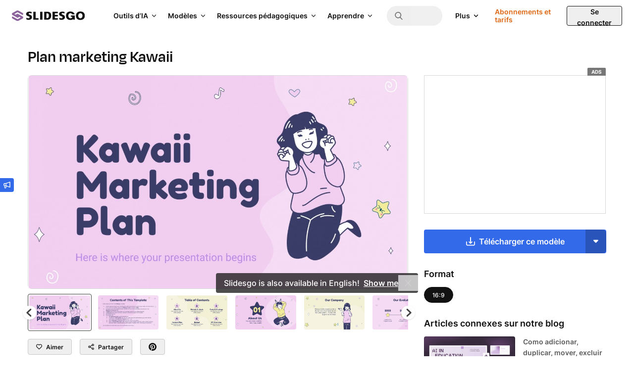

--- FILE ---
content_type: text/html; charset=utf-8
request_url: https://slidesgo.com/fr/theme/plan-marketing-kawaii
body_size: 104006
content:
<!doctype html>
<html lang="fr" data-lang="fr">
<head>
    <link rel="preload" href="/images/logos/slidesgo-white.svg" as="image">
    <script>
        window.dataLayer = window.dataLayer || [];

                    window.dataLayer.push({"user_id":"","internal_user_id":"","user_type":"anonymous","user_login_status":"not-logged","user_registration_date":"no-disponible"});
        
        // this prevents GTM from starting without these data if the user interacts quickly.
            </script>

    
    <script>
        (function() {
            var gtmLoaded = false;
            var gtmId = 'GTM-59RGLRK';
            var gtmDomain = 'www.googletagmanager.com';

            function loadGTM() {
                if (gtmLoaded) return;
                gtmLoaded = true;

                //standard GTM injection
                (function(w,d,s,l,i){
                    w[l]=w[l]||[];
                    w[l].push({'gtm.start': new Date().getTime(), event:'gtm.js'});
                    var f=d.getElementsByTagName(s)[0], j=d.createElement(s), dl=l!='dataLayer'?'&l='+l:'';
                    j.async=true;
                    j.src='https://'+gtmDomain+'/gtm.js?id='+i+dl;
                    f.parentNode.insertBefore(j,f);
                })(window,document,'script','dataLayer',gtmId);

                // Clean up listeners
                removeListeners();
            }

            function addListeners() {
                ['click', 'scroll', 'keydown', 'mousemove', 'touchstart'].forEach(function(e) {
                    document.addEventListener(e, loadGTM, {passive: true, capture: true, once: true});
                });
            }

            function removeListeners() {
                ['click', 'scroll', 'keydown', 'mousemove', 'touchstart'].forEach(function(e) {
                    document.removeEventListener(e, loadGTM, {passive: true, capture: true});
                });
            }

            // activation logic
            if ('requestIdleCallback' in window) {
                // modern browsers: wait for idle moment (max 2 seconds)
                requestIdleCallback(loadGTM, { timeout: 2000 });
            } else {
                // fallback (old Safari / Others): wait 4 seconds (corrected from 50ms)
                setTimeout(loadGTM, 4000);
            }

            // activation by interaction (always active)
            addListeners();
        })();
    </script>
    <!-- Rendered on 2025-12-29 04:52:13 -->
<meta charset="utf-8">
<meta http-equiv="X-UA-Compatible" content="IE=edge">
<meta name="viewport" content="width=device-width, initial-scale=1">

<style>
    @font-face {
    font-family: 'Degular';
    src: url("/fonts/degular-regular.woff2") format("woff2");
    font-weight: 400;
    font-style: normal;
    font-display: swap;
}
@font-face {
    font-family: 'Degular';
    src: url("/fonts/degular-semibold.woff2") format("woff2");
    font-weight: 500;
    font-style: normal;
    font-display: swap;
}
@font-face {
    font-family: 'Degular Fallback';
    src: local(Liberation Serif), local(Times New Roman), local(serif);
    size-adjust: 106%;
    ascent-override: 92%;
    descent-override: 34%;
    line-gap-override: normal;
}
@font-face {
    font-family: 'Inter';
    src: url("/fonts/inter-regular.woff2") format("woff2");
    font-weight: 400;
    font-style: normal;
    font-display: swap;
}
@font-face {
    font-family: 'Inter';
    src: url("/fonts/inter-500.woff2") format("woff2");
    font-weight: 500;
    font-style: normal;
    font-display: swap;
}
@font-face {
    font-family: 'Inter';
    src: url("/fonts/inter-semibold.woff2") format("woff2");
    font-weight: 600;
    font-style: normal;
    font-display: swap;
}
@font-face {
    font-family: 'Inter';
    src: url("/fonts/inter-bold.woff2") format("woff2");
    font-weight: 700;
    font-style: normal;
    font-display: swap;
}
@font-face {
    font-family: 'Inter Fallback';
    src: local(Liberation Sans), local(Arial), local(sans-serif);
    size-adjust: 106%;
    ascent-override: 92%;
    descent-override: 22%;
    line-gap-override: normal;
}

</style>
<link rel="preload" href="/fonts/inter-regular.woff2" as="font" type="font/woff2" crossorigin>

<meta property="og:image" content="https://media.slidesgo.com/storage/147501/upload.png" />
<meta name="robots" content="max-image-preview:large">
<link rel="icon" href="/favicons/favicon.ico" />
<link rel="icon" type="image/png" href="/favicons/apple-favicon-120x120.png">
<link rel="icon" type="image/png" sizes="152x152" href="/favicons/apple-favicon-152x152.png">
<link rel="icon" type="image/png" sizes="120x120" href="/favicons/apple-favicon-120x120.png">
<link rel="icon" type="image/png" sizes="32x32" href="/favicons/favicon-32x32.png">
<link rel="icon" type="image/png" sizes="16x16" href="/favicons/favicon-16x16.png">
<link rel="apple-touch-icon" sizes="180x180" href="/favicons/apple-favicon-180x180.png">
<link rel="apple-touch-icon" sizes="152x152" href="/favicons/apple-favicon-152x152.png">
<link rel="apple-touch-icon" sizes="120x120" href="/favicons/apple-favicon-120x120.png">
<link rel="apple-touch-icon" href="/favicons/apple-favicon-180x180.png">
<link rel="apple-touch-icon-precomposed" href="/favicons/apple-favicon-180x180.png">
<link rel="apple-touch-icon-precomposed" sizes="152x152" href="/favicons/apple-favicon-152x152.png">
<link rel="apple-touch-icon-precomposed" sizes="120x120" href="/favicons/apple-favicon-120x120.png">
<link rel="manifest" href="/favicons/site.webmanifest">
<meta name="msapplication-TileColor" content="#765186">
<meta name="theme-color" content="#765186">


<meta name="p:domain_verify" content="728b70bf6f2ea14d45a79774bb890f10"/>

<title>Plan marketing Kawaii | Modèle Google Slides et PowerPoint</title>

<meta name="description" content="Concevez votre plan marketing avec ce thème Google Slides et ce modèle PowerPoint Kawaii. Téléchargez cette présentation dès maintenant, elle est gratuite !">

<link rel="preload" as="style" href="https://media.slidesgo.com/dist/9c1b64f700a2559df038cc87418d91d7e1d7b3b7/build/assets/app-VI8i03cR.css" /><link rel="stylesheet" href="https://media.slidesgo.com/dist/9c1b64f700a2559df038cc87418d91d7e1d7b3b7/build/assets/app-VI8i03cR.css" data-navigate-track="reload" /><style>
     .below-the-fold {
        content-visibility: auto;
        contain-intrinsic-size: 377px;
      }
</style>

    <meta name="robots" content="index,follow">

<link rel="alternate" hreflang="pt" href="https://slidesgo.com/pt/tema/plano-de-marketing-kawaii" />
<link rel="alternate" hreflang="es" href="https://slidesgo.com/es/tema/plan-de-marketing-kawaii" />
<link rel="alternate" hreflang="en" href="https://slidesgo.com/theme/kawaii-marketing-plan" />
<link rel="alternate" hreflang="fr" href="https://slidesgo.com/fr/theme/plan-marketing-kawaii" />
<link rel="alternate" hreflang="de" href="https://slidesgo.com/de/theme/kawaii-marketingplan" />
<link rel="alternate" hreflang="ko" href="https://slidesgo.com/ko/%ED%85%8C%EB%A7%88/%EC%B9%B4%EC%99%80%EC%9D%B4-%EB%A7%88%EC%BC%80%ED%8C%85-%ED%94%8C%EB%9E%9C" />

    <link rel='alternate' hreflang='x-default' href='https://slidesgo.com/theme/kawaii-marketing-plan' />
<link rel="canonical" href="https://slidesgo.com/fr/theme/plan-marketing-kawaii">

<script>
    window.customEvents = [];
    // short-lived, replaced on app.js
    window.trackCustom = function(eventName, data) {
        window.customEvents.push({eventName, data});
    }
</script>


<script>
    // load the STUB immediately (is instant and secure)
    !function(t,e){var o,n,p,r;e.__SV||(window.posthog=e,e._i=[],e.init=function(i,s,a){function g(t,e){var o=e.split(".");2==o.length&&(t=t[o[0]],e=o[1]),t[e]=function(){t.push([e].concat(Array.prototype.slice.call(arguments,0)))}}(p=t.createElement("script")).type="text/javascript",p.crossOrigin="anonymous",p.async=!0,p.src=s.api_host.replace(".i.posthog.com","-assets.i.posthog.com")+"/static/array.js",(r=t.getElementsByTagName("script")[0]).parentNode.insertBefore(p,r);var u=e;for(void 0!==a?u=e[a]=[]:a="posthog",u.people=u.people||[],u.toString=function(t){var e="posthog";return"posthog"!==a&&(e+="."+a),t||(e+=" (stub)"),e},u.people.toString=function(){return u.toString(1)+".people (stub)"},o="init capture register register_once register_for_session unregister unregister_for_session getFeatureFlag getFeatureFlagPayload isFeatureEnabled reloadFeatureFlags updateEarlyAccessFeatureEnrollment getEarlyAccessFeatures on onFeatureFlags onSessionId getSurveys getActiveMatchingSurveys renderSurvey canRenderSurvey getNextSurveyStep identify setPersonProperties group resetGroups setPersonPropertiesForFlags resetPersonPropertiesForFlags setGroupPropertiesForFlags resetGroupPropertiesForFlags reset get_distinct_id getGroups get_session_id get_session_replay_url alias set_config startSessionRecording stopSessionRecording sessionRecordingStarted captureException loadToolbar get_property getSessionProperty createPersonProfile opt_in_capturing opt_out_capturing has_opted_in_capturing has_opted_out_capturing clear_opt_in_out_capturing debug getPageViewId".split(" "),n=0;n<o.length;n++)g(u,o[n]);e._i.push([i,s,a])},e.__SV=1)}(document,window.posthog||[]);

    // defer only the download and connection to the network
    requestIdleCallback ? requestIdleCallback(initPosthog, {timeout: 500}) : setTimeout(initPosthog, 50);

    function initPosthog() {
        // init simply activates what we already prepared above
        posthog.init('phc_5DOEyS4AghYbrWdp3TpOFFCdAcFOWZbqrFUvhkGqgmz', {api_host: 'https://fpkph.cdnpk.net',ui_host: 'https://eu.posthog.com',person_profiles: 'identified_only'})
    }
</script>

<script>
    if( window.innerWidth > 768 ) {
        const scrollPaginationActive = 'detail' === 'search';
        var ssmCodes = document.createElement('script');
        ssmCodes.type = 'text/javascript';
        ssmCodes.src = scrollPaginationActive ? 'https://ssm.codes/smart-tag/slidesgosearch.js' : 'https://ssm.codes/smart-tag/slidesgocom.js?v=1';
        ssmCodes.async = true;
        document.getElementsByTagName('head')[0].appendChild(ssmCodes);
    }
</script>
<!-- Livewire Styles --><style >[wire\:loading][wire\:loading], [wire\:loading\.delay][wire\:loading\.delay], [wire\:loading\.inline-block][wire\:loading\.inline-block], [wire\:loading\.inline][wire\:loading\.inline], [wire\:loading\.block][wire\:loading\.block], [wire\:loading\.flex][wire\:loading\.flex], [wire\:loading\.table][wire\:loading\.table], [wire\:loading\.grid][wire\:loading\.grid], [wire\:loading\.inline-flex][wire\:loading\.inline-flex] {display: none;}[wire\:loading\.delay\.none][wire\:loading\.delay\.none], [wire\:loading\.delay\.shortest][wire\:loading\.delay\.shortest], [wire\:loading\.delay\.shorter][wire\:loading\.delay\.shorter], [wire\:loading\.delay\.short][wire\:loading\.delay\.short], [wire\:loading\.delay\.default][wire\:loading\.delay\.default], [wire\:loading\.delay\.long][wire\:loading\.delay\.long], [wire\:loading\.delay\.longer][wire\:loading\.delay\.longer], [wire\:loading\.delay\.longest][wire\:loading\.delay\.longest] {display: none;}[wire\:offline][wire\:offline] {display: none;}[wire\:dirty]:not(textarea):not(input):not(select) {display: none;}:root {--livewire-progress-bar-color: #2299dd;}[x-cloak] {display: none !important;}[wire\:cloak] {display: none !important;}dialog#livewire-error::backdrop {background-color: rgba(0, 0, 0, .6);}</style>
        
                    <link rel="preload"
                      href="https://media.slidesgo.com/storage/151884/conversions/0-kawaii-marketing-plan-thumb.jpg"
                      imagesrcset="https://media.slidesgo.com/storage/151884/responsive-images/0-kawaii-marketing-plan___media_library_original_1600_900.jpg 1600w, https://media.slidesgo.com/storage/151884/responsive-images/0-kawaii-marketing-plan___media_library_original_1338_752.jpg 1338w, https://media.slidesgo.com/storage/151884/responsive-images/0-kawaii-marketing-plan___media_library_original_1120_630.jpg 1120w, https://media.slidesgo.com/storage/151884/responsive-images/0-kawaii-marketing-plan___media_library_original_937_527.jpg 937w, https://media.slidesgo.com/storage/151884/responsive-images/0-kawaii-marketing-plan___media_library_original_783_440.jpg 783w, https://media.slidesgo.com/storage/151884/responsive-images/0-kawaii-marketing-plan___media_library_original_655_368.jpg 655w, https://media.slidesgo.com/storage/151884/responsive-images/0-kawaii-marketing-plan___media_library_original_548_308.jpg 548w, https://media.slidesgo.com/storage/151884/responsive-images/0-kawaii-marketing-plan___media_library_original_459_258.jpg 459w"
                      imagesizes="(min-width: 1200px) 768px, (min-width: 992px) 629px, (min-width: 768px) 480px, (min-width: 576px) 342px, calc(100vw - 2rem)"
                      as="image"
                >
            </head>
<body
    class="bg-background text-gray-600 font-base min-h-screen flex flex-col overflow-y-scroll relative"
>
    <noscript>
        <iframe
            src="https://www.googletagmanager.com/ns.html?id=GTM-59RGLRK"
            height="0"
            width="0"
            style="display:none;visibility:hidden"
        ></iframe>
    </noscript>

    <div x-data="barLang('{&quot;en&quot;:{&quot;home.bar_lang&quot;:&quot;Slidesgo is also available in English!&quot;,&quot;home.bar_lang_llevame&quot;:&quot;Show me&quot;,&quot;url&quot;:&quot;https:\/\/slidesgo.com\/theme\/kawaii-marketing-plan&quot;},&quot;es&quot;:{&quot;home.bar_lang&quot;:&quot;\u00a1Slidesgo tambi\u00e9n est\u00e1 disponible en castellano!&quot;,&quot;home.bar_lang_llevame&quot;:&quot;Vis\u00edtanos&quot;,&quot;url&quot;:&quot;https:\/\/slidesgo.com\/es\/tema\/plan-de-marketing-kawaii&quot;},&quot;pt&quot;:{&quot;home.bar_lang&quot;:&quot;Slidesgo tamb\u00e9m est\u00e1 dispon\u00edvel em portugu\u00eas!&quot;,&quot;home.bar_lang_llevame&quot;:&quot;Vamos l\u00e1!&quot;,&quot;url&quot;:&quot;https:\/\/slidesgo.com\/pt\/tema\/plano-de-marketing-kawaii&quot;},&quot;fr&quot;:{&quot;home.bar_lang&quot;:&quot;Slidesgo est aussi disponible en fran\u00e7ais!&quot;,&quot;home.bar_lang_llevame&quot;:&quot;C\u2019est parti!&quot;,&quot;url&quot;:&quot;https:\/\/slidesgo.com\/fr\/theme\/plan-marketing-kawaii&quot;},&quot;de&quot;:{&quot;home.bar_lang&quot;:&quot;Slidesgo ist auch auf Deutsch verf\u00fcgbar&quot;,&quot;home.bar_lang_llevame&quot;:&quot;Anzeigen&quot;,&quot;url&quot;:&quot;https:\/\/slidesgo.com\/de\/theme\/kawaii-marketingplan&quot;},&quot;ko&quot;:{&quot;home.bar_lang&quot;:&quot;Slidesgo\ub294 \ud55c\uad6d\uc5b4\ub85c\ub3c4 \uc81c\uacf5\ub429\ub2c8\ub2e4!&quot;,&quot;home.bar_lang_llevame&quot;:&quot;\ubcf4\uc5ec\uc8fc\uc138\uc694&quot;,&quot;url&quot;:&quot;https:\/\/slidesgo.com\/ko\/%ED%85%8C%EB%A7%88\/%EC%B9%B4%EC%99%80%EC%9D%B4-%EB%A7%88%EC%BC%80%ED%8C%85-%ED%94%8C%EB%9E%9C&quot;}}')">
        <template x-if="browserLanguage">
            <div
                x-show="showModal"
                class="bar-lang bar-lang-en bg-gray-900 text-white font-medium text-sm sm:text-base min-h-10 flex flex-col justify-center sm:items-center bottom-0 left-0 bg-opacity-75 sm:mb-16 opacity-0 rounded pl-2 sm:pl-4 pr-8 sm:pr-10 py-2 sm:py-0 w-max max-w-[90vw] z-20"
            >
                <p class="flex flex-nowrap items-center pl-2 sm:pl-0">
                    <span x-text="translations[browserLanguage]['home.bar_lang']"></span>
                    <a
                        x-bind:href="translations[browserLanguage]['url']"
                        x-bind:hreflang="browserLanguage"
                        class="font-semibold ml-1 sm:ml-2 underline hover:text-blue-400"
                        x-text="translations[browserLanguage]['home.bar_lang_llevame']"
                    ></a>
                </p>
                <button
                    aria-label="Close Button"
                    @click="window.localStorage.ignoreLanguage = 1; showModal = false;"
                    class="absolute right-0 h-8 w-8 sm:w-10 flex items-center justify-center opacity-75 hover:opacity-100"
                >
                    <svg alt="Close icon" loading="lazy" class="fill-current h-3 w-3 fill-current" viewBox="0 0 375 375" xmlns="http://www.w3.org/2000/svg"><path d="M368.7 339.4L35.9 6.6A20.7 20.7 0 006.6 36l332.8 332.8a20.7 20.7 0 1029.3-29.3z"/><path d="M339.4 6.6L6.6 339.4A20.7 20.7 0 1036 368.7L368.7 35.9a20.7 20.7 0 10-29.3-29.3z"/></svg>                </button>
            </div>
        </template>
    </div>

        
    
        <div x-data="{ open: false }" class="fixed left-0 top-1/2 z-30">
    <button @click="open = true" class="w-7 h-7 hidden sm:flex items-center justify-center bg-blue-500 text-white rounded-r relative" aria-label="Send suggestions">
        <svg class="fill-current w-3.5 h-3.5" viewBox="0 0 18 18" xmlns="http://www.w3.org/2000/svg">
<path d="M17.2758 0.53095C17.0437 0.365716 16.7449 0.323529 16.4742 0.421966L5.75508 4.23642H2.63672C1.37812 4.23642 0.351562 5.26298 0.351562 6.52158V9.33408C0.351562 10.4134 1.10391 11.3169 2.10937 11.556V14.9942C2.10937 16.4497 3.29062 17.631 4.74609 17.631C6.20156 17.631 7.38281 16.4497 7.38281 14.9942V12.1993L16.4742 15.4372C16.5691 15.4724 16.6711 15.4864 16.7695 15.4864C16.9488 15.4864 17.1246 15.4302 17.2758 15.3247C17.5078 15.1595 17.6484 14.8923 17.6484 14.6075V1.24814C17.6484 0.963372 17.5113 0.696185 17.2758 0.53095ZM2.10937 6.52158C2.10937 6.22978 2.34492 5.99423 2.63672 5.99423H5.625V9.86142H2.63672C2.34492 9.86142 2.10937 9.62587 2.10937 9.33408V6.52158ZM4.74609 15.8731C4.26094 15.8731 3.86719 15.4794 3.86719 14.9942V11.6192H5.625V14.9942C5.625 15.4794 5.23125 15.8731 4.74609 15.8731ZM15.8906 13.363L7.38281 10.336V5.52314L15.8906 2.49618V13.363Z"/>
</svg>    </button>
    <div x-cloak x-show="open" @click.outside="open = false" class="absolute left-0 top-0 bg-white rounded-br p-4 shadow w-72 sm:w-96">
        <button @click="open = false" class="w-7 h-7 flex items-center justify-center bg-blue-500 text-white rounded-r absolute -right-7 top-0">
            <svg class="fill-current w-3.5 h-3.5" viewBox="0 0 18 18" xmlns="http://www.w3.org/2000/svg">
<path d="M17.2758 0.53095C17.0437 0.365716 16.7449 0.323529 16.4742 0.421966L5.75508 4.23642H2.63672C1.37812 4.23642 0.351562 5.26298 0.351562 6.52158V9.33408C0.351562 10.4134 1.10391 11.3169 2.10937 11.556V14.9942C2.10937 16.4497 3.29062 17.631 4.74609 17.631C6.20156 17.631 7.38281 16.4497 7.38281 14.9942V12.1993L16.4742 15.4372C16.5691 15.4724 16.6711 15.4864 16.7695 15.4864C16.9488 15.4864 17.1246 15.4302 17.2758 15.3247C17.5078 15.1595 17.6484 14.8923 17.6484 14.6075V1.24814C17.6484 0.963372 17.5113 0.696185 17.2758 0.53095ZM2.10937 6.52158C2.10937 6.22978 2.34492 5.99423 2.63672 5.99423H5.625V9.86142H2.63672C2.34492 9.86142 2.10937 9.62587 2.10937 9.33408V6.52158ZM4.74609 15.8731C4.26094 15.8731 3.86719 15.4794 3.86719 14.9942V11.6192H5.625V14.9942C5.625 15.4794 5.23125 15.8731 4.74609 15.8731ZM15.8906 13.363L7.38281 10.336V5.52314L15.8906 2.49618V13.363Z"/>
</svg>        </button>
        <button @click="open = false" class="group absolute top-0 right-0 text-gray-700 cursor-pointer hover:bg-gray-200 focus:outline-none rounded w-6 h-6 mt-2.5 mr-3.5 flex items-center justify-center">
            <svg class="fill-current w-3.5 h-3.5 text-gray-600 group-hover:text-gray-800 transition-all duration-300" viewBox="0 0 375 375" xmlns="http://www.w3.org/2000/svg"><path d="M368.7 339.4L35.9 6.6A20.7 20.7 0 006.6 36l332.8 332.8a20.7 20.7 0 1029.3-29.3z"/><path d="M339.4 6.6L6.6 339.4A20.7 20.7 0 1036 368.7L368.7 35.9a20.7 20.7 0 10-29.3-29.3z"/></svg>        </button>
        <p class="text-base font-bold text-gray-900 mb-2">Avez-vous des suggestions ?</p>
        <p class="text-gray-700 leading-relaxed mb-4">Nous voulons avoir de vos nouvelles ! Envoyez-nous un message et aidez-nous à améliorer Slidesgo</p>
        <div class="flex">
            <a
                class="py-2 px-4 bg-blue-500 text-white flex items-center justify-center text-xs hover:bg-blue-600 rounded font-semibold mb-4 group"
                href="https://forms.gle/mUYJ5G2oCnGoCAQE8"
                target="_blank"
            >
                Envoyer des suggestions                <svg class="fill-current fill-current h-4 ml-2 transition ease-in group-hover:transform group-hover:translate-x-0.5" viewBox="0 0 16 17" xmlns="http://www.w3.org/2000/svg">
<path d="M2.63236 9.26808H10.8757L9.1343 11.0095C8.73118 11.4126 8.73118 12.0662 9.1343 12.4693C9.53742 12.8724 10.191 12.8724 10.5941 12.4693L14.0977 8.96571C14.2913 8.77218 14.4001 8.50957 14.4001 8.23582C14.4001 7.96207 14.2913 7.6995 14.0977 7.50589L10.5942 4.00232C10.191 3.59925 9.53746 3.59921 9.13434 4.00232C8.73123 4.40544 8.73123 5.05903 9.13434 5.46214L10.8758 7.20356H2.63236C2.06226 7.20356 1.6001 7.66572 1.6001 8.23582C1.60006 8.80592 2.06226 9.26808 2.63236 9.26808Z" />
</svg>            </a>
        </div>
    </div>

</div>

    <div x-data="" class="flex sticky top-0 left-0 right-0 z-30">

    
    <header class=" header flex flex-1 items-center xl:block h-16 left-0 right-0 text-sm
        [.scrolled&]:shadow-md [.scrolled&]:sm:shadow-none"
    >
        <div class="flex items-center justify-between h-16 w-full px-4 sm:px-6">
            
            <button
                @click="$dispatch('display-nav-menu')"
                class="mr-4 xl:hidden sm:hidden text-gray-900" aria-label="Menu button"
            >
                <svg class="h-5 w-5 fill-current" alt="Menu icon" viewBox="0 0 14 14"  xmlns="http://www.w3.org/2000/svg">
<path fill-rule="evenodd" clip-rule="evenodd" d="M0.757576 3.61494H13.2424C13.6608 3.61494 14 3.27576 14 2.85737C14 2.43897 13.6608 2.09979 13.2424 2.09979H0.757576C0.339182 2.09979 0 2.43897 0 2.85737C0 3.27576 0.339182 3.61494 0.757576 3.61494ZM13.2424 7.85732H0.757576C0.339182 7.85732 0 7.51814 0 7.09974C0 6.68135 0.339182 6.34217 0.757576 6.34217H13.2424C13.6608 6.34217 14 6.68135 14 7.09974C14 7.51814 13.6608 7.85732 13.2424 7.85732ZM13.2424 12.0997H0.757576C0.339182 12.0997 0 11.7605 0 11.3421C0 10.9237 0.339182 10.5845 0.757576 10.5845H13.2424C13.6608 10.5845 14 10.9237 14 11.3421C14 11.7605 13.6608 12.0997 13.2424 12.0997Z"/>
</svg>

            </button>

            
            <div class="translate-x-0 relative left-auto xl:mr-12 flex-1 sm:flex-none">
                <a href="https://slidesgo.com/fr/" class="logo">
                    <img id="header-logo" src="/images/logos/slidesgo.svg" alt="Slidesgo" height="22" width="146.67" loading="lazy">
                </a>
            </div>

            
            <div class="hidden xl:flex justify-between">
    <div class="flex items-center">
        <div class="hidden xl:flex justify-between h-full">
            <div class="flex items-center">

                
                <div class="relative group p-2.5 py-3 text-gray-900 cursor-pointer inverted:text-white">
                    <div class="flex items-center">
                        <span class="text-sm font-semibold transition-all duration-500 group-hover:text-gray-900 inverted:group-hover:text-gray-100">
                            Outils d’IA                        </span>
                        <div class="relative h-4 w-4 ml-1 text-gray-800 inverted:text-white group-hover:text-gray-900 inverted:group-hover:text-gray-100">
                            <svg class="absolute h-full w-4 inline-block rotate-90
                                transition-all duration-500 group-hover:translate-y-4 group-hover:opacity-0 fill-current">
                <use xlink:href="#icon-nav-caret-drop"/>
            </svg>
                            <svg class="absolute h-full w-4 inline-block -rotate-90
                                -translate-y-4 opacity-0 transition-all duration-500 group-hover:opacity-100
                                group-hover:translate-y-0 fill-current">
                <use xlink:href="#icon-nav-caret-drop"/>
            </svg>
                        </div>
                    </div>
                    <div class="cursor-default opacity-0 pointer-events-none group-hover:opacity-100 group-hover:pointer-events-auto transition-all duration-500 text-gray-900">
                        <svg class="size-3 absolute right-2.5 mr-0.5 -bottom-1 text-white fill-current">
                <use xlink:href="#icon-nav-caret-dropdown-menu"/>
            </svg>
                        <div
                            class="absolute left-0 top-10 py-5 px-6 bg-white rounded shadow-top-menu"
                            style="width: 48rem; min-height: 21rem"
                        >
                            <div class="flex">
                                                                <div class="w-1/2 box-content">
                                    <div class="pl-1.5 pb-1 flex items-center border-b border-gray-75">
                                        <svg class="h-4.5 w-auto text-purple-400 fill-current" viewBox="0 0 24 24" xmlns="http://www.w3.org/2000/svg">
    <path d="M19.8017 3.41409L18.6997 0.914752C18.162 -0.304917 16.4314 -0.304917 15.8938 0.914752L14.7918 3.41409C14.6376 3.76424 14.3577 4.04408 14.0076 4.1983L11.5082 5.30031C10.2886 5.83796 10.2886 7.56856 11.5082 8.10621L14.0076 9.20822C14.3577 9.36244 14.6376 9.64228 14.7918 9.99243L15.8938 12.4918C16.4314 13.7114 18.162 13.7114 18.6997 12.4918L19.8017 9.99243C19.9559 9.64228 20.2358 9.36244 20.5859 9.20822L23.0852 8.10621C24.3049 7.56856 24.3049 5.83796 23.0852 5.30031L20.5859 4.1983C20.2358 4.04408 19.9559 3.76424 19.8017 3.41409Z"/>
    <path d="M5.44176 9.52043L6.18143 11.1981C6.28502 11.4334 6.47299 11.6209 6.70783 11.7245L8.38546 12.4641C9.20436 12.8251 9.20436 13.9871 8.38546 14.348L6.70783 15.0877C6.47252 15.1913 6.28502 15.3792 6.18143 15.6141L5.44176 17.2917C5.08082 18.1106 3.91881 18.1106 3.55788 17.2917L2.8182 15.6141C2.71461 15.3788 2.52664 15.1913 2.2918 15.0877L0.614171 14.348C-0.204724 13.9871 -0.204724 12.8251 0.614171 12.4641L2.2918 11.7245C2.52711 11.6209 2.71461 11.4329 2.8182 11.1981L3.55788 9.52043C3.91881 8.70153 5.08082 8.70153 5.44176 9.52043Z"/>
    <path d="M14.3666 17.0944L14.9755 18.4758C15.0608 18.6694 15.2155 18.824 15.4091 18.9093L16.7905 19.5182C17.4645 19.8154 17.4645 20.7721 16.7905 21.0693L15.4091 21.6782C15.2155 21.7635 15.0608 21.9182 14.9755 22.1118L14.3666 23.4932C14.0694 24.1672 13.1127 24.1672 12.8156 23.4932L12.2067 22.1118C12.1213 21.9182 11.9667 21.7635 11.7731 21.6782L10.3917 21.0693C9.71763 20.7721 9.71763 19.8154 10.3917 19.5182L11.7731 18.9093C11.9667 18.824 12.1213 18.6694 12.2067 18.4758L12.8156 17.0944C13.1127 16.4203 14.0694 16.4203 14.3666 17.0944Z"/>
</svg>

                                        <span class="text-gray-800 ml-2 text-sm font-semibold whitespace-nowrap uppercase">
                                        Outils d’IA                                    </span>
                                    </div>
                                    <div class="my-1.5">
                                                                                    <a href="https://slidesgo.com/fr/ia/creer-presentations#from_element=main_menu"
                                               data-option="create.ai_presentations"
                                               data-gtm-event="main_menu"
                                               class="block p-2.5 rounded hover:bg-gray-50">
                                                <div>
                                                    <span>Créateur de présentations IA</span>
                                                                                                        </div>
                                                    <span class="text-gray-700 leading-relaxed">Créez des présentations rapidement grâce à l&#039;IA</span>
                                                </a>
                                                                                        <a href="https://slidesgo.com/fr/ia/convertisseur-pdf-en-ppt#from_element=main_menu"
                                               data-option="create.ai_pdf_to_ppt"
                                               data-gtm-event="main_menu"
                                               class="block p-2.5 rounded hover:bg-gray-50">
                                                <div>
                                                    <span>Convertisseur IA de PDF en PPT</span>
                                                                                                        </div>
                                                    <span class="text-gray-700 leading-relaxed">Transformer des documents en PPT grâce à l’IA</span>
                                                </a>
                                                                                        <a href="https://slidesgo.com/fr/ia/creer-cours#from_element=main_menu"
                                               data-option="create.ai_lesson_plan"
                                               data-gtm-event="main_menu"
                                               class="block p-2.5 rounded hover:bg-gray-50">
                                                <div>
                                                    <span>Générateur de plans de cours IA</span>
                                                                                                        </div>
                                                    <span class="text-gray-700 leading-relaxed">Planifiez vos cours plus rapidement grâce à l’IA</span>
                                                </a>
                                                                                        <a href="https://slidesgo.com/fr/ia/creer-exercices-commencer-cours#from_element=main_menu"
                                               data-option="create.ai_icebreaker"
                                               data-gtm-event="main_menu"
                                               class="block p-2.5 rounded hover:bg-gray-50">
                                                <div>
                                                    <span>Générateur d’idées pour briser la glace</span>
                                                                                                        </div>
                                                    <span class="text-gray-700 leading-relaxed">Générer des activités et des idées pour briser la glace</span>
                                                </a>
                                                                                        <a href="https://slidesgo.com/fr/ia/creer-exercices-resumer-cours#from_element=main_menu"
                                               data-option="create.ai_exit_ticket"
                                               data-gtm-event="main_menu"
                                               class="block p-2.5 rounded hover:bg-gray-50">
                                                <div>
                                                    <span>Générateur d’activités pour terminer le cours IA</span>
                                                                                                        </div>
                                                    <span class="text-gray-700 leading-relaxed">Créez des évaluations formatives rapides pour vos élèves</span>
                                                </a>
                                                                                        <a href="https://slidesgo.com/fr/ia/createur-quiz#from_element=main_menu"
                                               data-option="create.ai_quiz_maker"
                                               data-gtm-event="main_menu"
                                               class="block p-2.5 rounded hover:bg-gray-50">
                                                <div>
                                                    <span>Créateur de quiz IA</span>
                                                                                                        </div>
                                                    <span class="text-gray-700 leading-relaxed">Créez des quiz complets à partir de n’importe quel sujet éducatif</span>
                                                </a>
                                                                                    </div>
                                    </div>
                                                                <div class="pl-8 w-1/2 box-content">
                                    <div class="pl-1.5 pb-1 flex items-center border-b border-gray-75">
                                        <svg class="h-4.5 w-auto text-purple-400 fill-current" viewBox="0 0 18 19" xmlns="http://www.w3.org/2000/svg">
<path d="M17.5765 7.4505L16.193 7.14975C16.0727 6.78143 15.9237 6.42218 15.7478 6.07611L16.5137 4.88478C16.6505 4.67192 16.6204 4.39246 16.4416 4.21365L14.2863 2.05841C14.1075 1.87961 13.8281 1.84953 13.6152 1.98631L12.4239 2.7522C12.0778 2.57628 11.7186 2.42728 11.3503 2.30698L11.0495 0.923523C10.9958 0.676331 10.7769 0.5 10.5239 0.5H7.47606C7.2231 0.5 7.0042 0.676331 6.9505 0.923523L6.64975 2.30698C6.28143 2.42728 5.92218 2.57628 5.57611 2.7522L4.38478 1.98631C4.17192 1.84953 3.89246 1.87961 3.71365 2.05841L1.55841 4.21365C1.37961 4.39246 1.34953 4.67192 1.48631 4.88478L2.2522 6.07611C2.07628 6.42218 1.92728 6.78143 1.80698 7.14975L0.423523 7.4505C0.176331 7.50433 0 7.7231 0 7.97606V11.0239C0 11.2769 0.176331 11.4957 0.423523 11.5495L1.80698 11.8503C1.92728 12.2186 2.07628 12.5778 2.2522 12.9239L1.48631 14.1152C1.34953 14.3281 1.37961 14.6075 1.55841 14.7863L3.71365 16.9416C3.89246 17.1204 4.17192 17.1505 4.38478 17.0137L5.57611 16.2478C5.92218 16.4237 6.28143 16.5727 6.64975 16.693L6.9505 18.0765C7.0042 18.3237 7.2231 18.5 7.47606 18.5H10.5239C10.7769 18.5 10.9958 18.3237 11.0495 18.0765L11.3503 16.693C11.7186 16.5727 12.0778 16.4237 12.4239 16.2478L13.6152 17.0137C13.8281 17.1505 14.1075 17.1205 14.2863 16.9416L16.4416 14.7863C16.6204 14.6075 16.6505 14.3281 16.5137 14.1152L15.7478 12.9239C15.9237 12.5778 16.0727 12.2186 16.193 11.8503L17.5765 11.5495C17.8237 11.4957 18 11.2769 18 11.0239V7.97606C18 7.7231 17.8237 7.50433 17.5765 7.4505ZM12.2271 9.5C12.2271 11.2794 10.7794 12.7271 9 12.7271C7.22063 12.7271 5.7729 11.2794 5.7729 9.5C5.7729 7.72063 7.22063 6.2729 9 6.2729C10.7794 6.2729 12.2271 7.72063 12.2271 9.5Z"/>
</svg>

                                        <span class="text-gray-800 ml-2 text-sm font-semibold whitespace-nowrap uppercase">
                                        Autres outils                                    </span>
                                    </div>
                                    <div class="my-1.5">
                                                                                    <a href="https://slidesgo.com/fr/createur-slideshows#from_element=main_menu"
                                               data-option="create.slideshows"
                                               data-gtm-event="main_menu"
                                               class="block p-2.5 rounded hover:bg-gray-50">
                                                <div>
                                                    <span>Créez des slideshows</span>
                                                                                                        </div>
                                                    <span class="text-gray-700 leading-relaxed">Créez et personnalisez des présentations en ligne avec l’éditeur de Slidesgo</span>
                                                </a>
                                                                                        <a href="https://workspace.google.com/marketplace/app/slidesgo_for_google_slides/560773215564#from_element=main_menu"
                                               data-option="create.gslides_addon"
                                               data-gtm-event="main_menu"
                                               class="block p-2.5 rounded hover:bg-gray-50">
                                                <div>
                                                    <span>Module complémentaire pour Google Slides</span>
                                                                                                        </div>
                                                    <span class="text-gray-700 leading-relaxed">Appliquer des thèmes Slidesgo à vos présentations Google Slides</span>
                                                </a>
                                                                                    </div>
                                    </div>
                                                            </div>

                            <a
                                class="flex items-center w-fit text-sm font-semibold text-purple-600 border-b border-transparent hover:border-purple-600"
                                href="https://slidesgo.com/fr/ia"
                            >
                                Explorer tous les outils d’IA                                
<svg class="h-3.5 ml-2 fill-current" viewBox="0 0 8 14" xmlns="http://www.w3.org/2000/svg"><path clip-rule="evenodd" d="M4.9207 7.00011.361593 11.3769c-.482124.4628-.482124 1.2132 0 1.676.482172.4629 1.263807.4629 1.745927 0l5.4321-5.21477c.24108-.23135.36163-.53471.36163-.83802 0-.30331-.12055-.60663-.36158-.83807L2.10757.947227C1.6254.484388.843765.484388.361642.947227c-.482123.462843-.482123 1.213253 0 1.676093L4.9207 7.00011Z"/></svg>

                            </a>
                        </div>
                    </div>
                </div>

                
                <div class="relative group p-2.5 py-3 text-gray-900 cursor-pointer">
                    <div class="flex items-center">
                        <span class="text-sm font-semibold transition-all duration-500 group-hover:text-gray-900 inverted:text-white inverted:group-hover:text-gray-100"
                        >
                            Modèles                        </span>
                        <div class="relative h-4 w-4 ml-1 text-gray-800 inverted:text-white group-hover:text-gray-900 inverted:group-hover:text-gray-100">
                            <svg class="absolute h-full w-4 inline-block rotate-90
                                transition-all duration-500 group-hover:translate-y-4 group-hover:opacity-0 fill-current">
                <use xlink:href="#icon-nav-caret-drop"/>
            </svg>
                            <svg class="absolute h-full w-4 inline-block -rotate-90
                                -translate-y-4 opacity-0 transition-all duration-500 group-hover:opacity-100
                                group-hover:translate-y-0 fill-current">
                <use xlink:href="#icon-nav-caret-drop"/>
            </svg>
                        </div>
                    </div>

                    
                    <style>
                        .nav-templates {
                            transition: width 0.3s ease-in-out;
                            width: 68rem;
                            overflow: hidden;
                        }
                        .nav-templates-container {
                            width: 68rem;
                            min-height: 19rem;
                        }

                        .nav-templates:has(.nav-industry-item-list:hover) {
                            width: 49rem;
                        }

                        .nav-templates-container:has(.nav-industry-item-list:hover) .nav-industry-sibling-container {
                            opacity: 0;
                            pointer-events: none;
                        }
                    </style>

                    <div class="cursor-default opacity-0 pointer-events-none group-hover:opacity-100 group-hover:pointer-events-auto transition-all duration-500 text-gray-900">
                        <svg class="h-3 w-3 absolute right-2.5 mr-0.5 -bottom-1 text-white fill-current">
                <use xlink:href="#icon-nav-caret-dropdown-menu"/>
            </svg>
                        <div
                            class="nav-templates absolute left-0 top-10 -translate-x-80 2xl:-translate-x-40 3xl:-translate-x-20 py-5 px-6 bg-white rounded shadow-top-menu"
                        >
                            <div class="nav-templates-container flex transition-[width] transition-duration-300 overflow-hidden">
                                <div class=" flex flex-auto transition-all transition-duration-300 border-r border-gray-75">
                                    <div class="w-80 shrink-0 box-content">
                                        <div class="pl-1.5 pb-1 flex items-center border-b border-gray-75">
                                            <svg class="h-4.5 w-auto text-purple-400 fill-current" viewBox="0 0 16 18" xmlns="http://www.w3.org/2000/svg"><path fill-rule="evenodd" clip-rule="evenodd" d="M14.33 17.9635c-.2373 0-.471-.0913-.6462-.2665l-5.96231-5.9623-5.96227 5.9623c-.26288.2592-.65355.3395-.993102.1971-.343205-.1424-.565923-.4746-.565923-.8434V2.37323C.200195 1.06613 1.26632 0 2.57342 0H12.8696c1.3071 0 2.3732 1.06613 2.3732 2.37323V17.0507c0 .3688-.2227.701-.5623.8434-.1132.0475-.2337.0694-.3505.0694Z"/></svg>

                                            <span
                                                class="text-gray-900 ml-2 text-sm font-semibold whitespace-nowrap uppercase">
                                            Collections                                        </span>
                                        </div>
                                        <div class="my-1.5">
                                                                                            <a
                                                    href="https://slidesgo.com/fr/slidesclass#from_element=main_menu"
                                                    class="block p-2.5 rounded hover:bg-gray-50"
                                                    data-option="explore.featured.slidesclass"
                                                    data-gtm-event="main_menu"
                                                >
                                                    <span class="h-6 flex items-center gap-1">
                                                                                                                Slidesclass
                                                                                                                    <span class="uppercase inline-block px-1 mx-1 leading-relaxed bg-blue-100 rounded-sm text-2xs font-semibold">
                                                                Contenu mensuel                                                            </span>
                                                                                                            </span>
                                                    <span class="block text-gray-700 leading-relaxed">
                                                        Des diapositives prêtes à l’emploi pour toutes les matières afin de simplifier la planification de vos cours
                                                    </span>
                                                </a>
                                                                                            <a
                                                    href="https://slidesgo.com/fr/disney#from_element=main_menu"
                                                    class="block p-2.5 rounded hover:bg-gray-50"
                                                    data-option="explore.featured.disney"
                                                    data-gtm-event="main_menu"
                                                >
                                                    <span class="h-6 flex items-center gap-1">
                                                                                                                    <svg class="size-4 text-transparent fill-current" viewBox="0 0 16 16" fill="none" xmlns="http://www.w3.org/2000/svg">
<path d="M13.2873 6.70059L12.6836 6.81558L12.9189 7.38326C14.0518 10.1155 12.7843 13.2399 10.0608 14.3692C7.32954 15.5017 4.20642 14.2355 3.07615 11.514C2.54296 10.1789 2.54334 8.71238 3.07732 7.37745L3.29875 6.82387L2.71505 6.70227C1.23465 6.39385 0.249645 4.9089 0.556141 3.43771L0.556213 3.43773L0.55782 3.42929C0.802189 2.14635 1.97071 1.21655 3.26787 1.21655C4.74853 1.21655 5.98079 2.39011 6.04228 3.86584L6.06871 4.50021L6.67921 4.32578C7.15298 4.19042 7.54277 4.12676 7.99695 4.12676C8.46221 4.12676 8.91685 4.19367 9.29394 4.31936L9.92397 4.52937L9.95162 3.86584C10.0131 2.3901 11.2454 1.21655 12.726 1.21655C14.2688 1.21655 15.5 2.4478 15.5 3.99053C15.5 5.2877 14.5702 6.45622 13.2873 6.70059Z" stroke="#0D0D0D"/>
</svg>

                                                                                                                Disney
                                                                                                                    <span class="uppercase inline-block px-1 mx-1 leading-relaxed bg-blue-100 rounded-sm text-2xs font-semibold">
                                                                Nouveau contenu                                                            </span>
                                                                                                            </span>
                                                    <span class="block text-gray-700 leading-relaxed">
                                                        Modèles avec vos personnages Disney et Pixar préférés
                                                    </span>
                                                </a>
                                                                                            <a
                                                    href="https://slidesgo.com/fr/infographies#from_element=main_menu"
                                                    class="block p-2.5 rounded hover:bg-gray-50"
                                                    data-option="explore.featured.infographics"
                                                    data-gtm-event="main_menu"
                                                >
                                                    <span class="h-6 flex items-center gap-1">
                                                                                                                Infographies
                                                                                                            </span>
                                                    <span class="block text-gray-700 leading-relaxed">
                                                        Modèles pour transformer les données et les informations en présentations visuelles
                                                    </span>
                                                </a>
                                                                                            <a
                                                    href="https://slidesgo.com/fr/halloween-disney#from_element=main_menu"
                                                    class="block p-2.5 rounded hover:bg-gray-50"
                                                    data-option="explore.featured.halloween_disney"
                                                    data-gtm-event="main_menu"
                                                >
                                                    <span class="h-6 flex items-center gap-1">
                                                                                                                Halloween Disney
                                                                                                            </span>
                                                    <span class="block text-gray-700 leading-relaxed">
                                                        Presentations that suit any project
                                                    </span>
                                                </a>
                                                                                    </div>
                                    </div>
                                </div>
                                <div class="nav-industry-container box-content ml-10 w-36">
                                    <div class="pl-1.5 pb-1 flex items-center border-b border-gray-75">
                                        <svg class="h-4.5 w-auto text-purple-400 fill-current" width="14" height="14" viewBox="0 0 14 14" xmlns="http://www.w3.org/2000/svg">
    <path fill-rule="evenodd" clip-rule="evenodd" d="M9.73171 2.6748H12.1504C13.1691 2.6748 14 3.50569 14 4.52439V6.26755C13.7855 7.01555 13.0043 7.57237 12.0777 7.57237H1.92232C0.99572 7.57237 0.214545 7.01555 0 6.26754V4.52439C0 3.50569 0.830894 2.6748 1.84959 2.6748H4.26829V1.84959C4.26829 0.830894 5.09919 0 6.11789 0H7.88211C8.90081 0 9.73171 0.830894 9.73171 1.84959V2.6748ZM6.11786 1.42277C5.88169 1.42277 5.69103 1.61342 5.69103 1.84959V2.6748H8.30892V1.84959C8.30892 1.61342 8.11827 1.42277 7.88209 1.42277H6.11786Z"/>
    <path d="M0 7.82692V12.1504C0 13.1691 0.830894 14 1.84959 14H12.1504C13.1691 14 14 13.1691 14 12.1504V7.82693C13.7854 8.50778 13.0043 9.01461 12.0777 9.01461H7.68359V9.43003C7.68359 9.80738 7.37734 10.1136 7 10.1136C6.62266 10.1136 6.31641 9.80738 6.31641 9.43003V9.01461H1.92232C0.99572 9.01461 0.214545 8.50777 0 7.82692Z"/>
</svg>

                                        <span
                                            class="text-gray-800 ml-2 text-sm font-semibold whitespace-nowrap uppercase">
                                        Par secteur                                    </span>
                                    </div>
                                    <div class="flex my-1.5 nav-industry-item-list">
                                        <div class="mr-8">
                                            <div class="w-36 transition-duration-300">
                                                <div class="relative">
                                                                                                            <div class="nav-industry-item group/industry">
                                                            <a
                                                                href="https://slidesgo.com/fr/business"
                                                                class="p-2.5 rounded flex items-center justify-between hover:bg-gray-50 group-hover/industry:bg-gray-50 hover:font-semibold"
                                                            >
                                                                <span>Business</span>
                                                                <svg class="size-6 text-gray-900 inline-block fill-current">
                <use xlink:href="#icon-nav-mobile-caret-drop"/>
            </svg>
                                                            </a>
                                                            <div class="
                                                            w-0 opacity-0 pointer-events-none
                                                            group-hover/industry:w-40 group-hover/industry:opacity-100 group-hover/industry:pointer-events-auto
                                                            overflow-hidden translate-x-full absolute pl-8 top-0 right-0
                                                            transition-opacity transition-duration-300
                                                            ">
                                                                                                                                    <a href="https://slidesgo.com/fr/technologie#from_element=main_menu" class="w-full block p-2.5 rounded hover:bg-gray-50">
                                                                        <span class="">Technologie</span>
                                                                    </a>
                                                                                                                                    <a href="https://slidesgo.com/fr/droit#from_element=main_menu" class="w-full block p-2.5 rounded hover:bg-gray-50">
                                                                        <span class="">Droit</span>
                                                                    </a>
                                                                                                                                    <a href="https://slidesgo.com/fr/sport#from_element=main_menu" class="w-full block p-2.5 rounded hover:bg-gray-50">
                                                                        <span class="">Sport</span>
                                                                    </a>
                                                                                                                                    <a href="https://slidesgo.com/fr/architecture#from_element=main_menu" class="w-full block p-2.5 rounded hover:bg-gray-50">
                                                                        <span class="">Architecture</span>
                                                                    </a>
                                                                                                                                    <a href="https://slidesgo.com/fr/mode#from_element=main_menu" class="w-full block p-2.5 rounded hover:bg-gray-50">
                                                                        <span class="">Mode</span>
                                                                    </a>
                                                                                                                                    <a href="https://slidesgo.com/fr/argent#from_element=main_menu" class="w-full block p-2.5 rounded hover:bg-gray-50">
                                                                        <span class="">Argent</span>
                                                                    </a>
                                                                                                                            </div>
                                                        </div>

                                                                                                            <div class="nav-industry-item group/industry">
                                                            <a
                                                                href="https://slidesgo.com/fr/marketing"
                                                                class="p-2.5 rounded flex items-center justify-between hover:bg-gray-50 group-hover/industry:bg-gray-50 hover:font-semibold"
                                                            >
                                                                <span>Marketing</span>
                                                                <svg class="size-6 text-gray-900 inline-block fill-current">
                <use xlink:href="#icon-nav-mobile-caret-drop"/>
            </svg>
                                                            </a>
                                                            <div class="
                                                            w-0 opacity-0 pointer-events-none
                                                            group-hover/industry:w-40 group-hover/industry:opacity-100 group-hover/industry:pointer-events-auto
                                                            overflow-hidden translate-x-full absolute pl-8 top-0 right-0
                                                            transition-opacity transition-duration-300
                                                            ">
                                                                                                                                    <a href="https://slidesgo.com/fr/newsletter#from_element=main_menu" class="w-full block p-2.5 rounded hover:bg-gray-50">
                                                                        <span class="">Newsletter</span>
                                                                    </a>
                                                                                                                                    <a href="https://slidesgo.com/fr/campagne-publicitaire#from_element=main_menu" class="w-full block p-2.5 rounded hover:bg-gray-50">
                                                                        <span class="">Campagne publicitaire</span>
                                                                    </a>
                                                                                                                                    <a href="https://slidesgo.com/fr/instagram#from_element=main_menu" class="w-full block p-2.5 rounded hover:bg-gray-50">
                                                                        <span class="">Instagram</span>
                                                                    </a>
                                                                                                                                    <a href="https://slidesgo.com/fr/reseaux-sociaux#from_element=main_menu" class="w-full block p-2.5 rounded hover:bg-gray-50">
                                                                        <span class="">Réseaux sociaux</span>
                                                                    </a>
                                                                                                                            </div>
                                                        </div>

                                                                                                            <div class="nav-industry-item group/industry">
                                                            <a
                                                                href="https://slidesgo.com/fr/medical"
                                                                class="p-2.5 rounded flex items-center justify-between hover:bg-gray-50 group-hover/industry:bg-gray-50 hover:font-semibold"
                                                            >
                                                                <span>Médical</span>
                                                                <svg class="size-6 text-gray-900 inline-block fill-current">
                <use xlink:href="#icon-nav-mobile-caret-drop"/>
            </svg>
                                                            </a>
                                                            <div class="
                                                            w-0 opacity-0 pointer-events-none
                                                            group-hover/industry:w-40 group-hover/industry:opacity-100 group-hover/industry:pointer-events-auto
                                                            overflow-hidden translate-x-full absolute pl-8 top-0 right-0
                                                            transition-opacity transition-duration-300
                                                            ">
                                                                                                                                    <a href="https://slidesgo.com/fr/sante#from_element=main_menu" class="w-full block p-2.5 rounded hover:bg-gray-50">
                                                                        <span class="">Santé</span>
                                                                    </a>
                                                                                                                                    <a href="https://slidesgo.com/fr/sante-mentale#from_element=main_menu" class="w-full block p-2.5 rounded hover:bg-gray-50">
                                                                        <span class="">Santé mentale</span>
                                                                    </a>
                                                                                                                                    <a href="https://slidesgo.com/fr/maladie#from_element=main_menu" class="w-full block p-2.5 rounded hover:bg-gray-50">
                                                                        <span class="">Maladie</span>
                                                                    </a>
                                                                                                                                    <a href="https://slidesgo.com/fr/rapport-de-cas#from_element=main_menu" class="w-full block p-2.5 rounded hover:bg-gray-50">
                                                                        <span class="">Rapport de cas</span>
                                                                    </a>
                                                                                                                            </div>
                                                        </div>

                                                                                                            <div class="nav-industry-item group/industry">
                                                            <a
                                                                href="https://slidesgo.com/fr/themes"
                                                                class="p-2.5 rounded flex items-center justify-between hover:bg-gray-50 group-hover/industry:bg-gray-50 hover:font-semibold"
                                                            >
                                                                <span>Populaires</span>
                                                                <svg class="size-6 text-gray-900 inline-block fill-current">
                <use xlink:href="#icon-nav-mobile-caret-drop"/>
            </svg>
                                                            </a>
                                                            <div class="
                                                            w-0 opacity-0 pointer-events-none
                                                            group-hover/industry:w-40 group-hover/industry:opacity-100 group-hover/industry:pointer-events-auto
                                                            overflow-hidden translate-x-full absolute pl-8 top-0 right-0
                                                            transition-opacity transition-duration-300
                                                            ">
                                                                                                                                    <a href="https://slidesgo.com/fr/alimentation#from_element=main_menu" class="w-full block p-2.5 rounded hover:bg-gray-50">
                                                                        <span class="">Alimentation</span>
                                                                    </a>
                                                                                                                                    <a href="https://slidesgo.com/fr/nature#from_element=main_menu" class="w-full block p-2.5 rounded hover:bg-gray-50">
                                                                        <span class="">Nature</span>
                                                                    </a>
                                                                                                                                    <a href="https://slidesgo.com/fr/voyage#from_element=main_menu" class="w-full block p-2.5 rounded hover:bg-gray-50">
                                                                        <span class="">Voyage</span>
                                                                    </a>
                                                                                                                                    <a href="https://slidesgo.com/fr/eau#from_element=main_menu" class="w-full block p-2.5 rounded hover:bg-gray-50">
                                                                        <span class="">Eau</span>
                                                                    </a>
                                                                                                                                    <a href="https://slidesgo.com/fr/espace#from_element=main_menu" class="w-full block p-2.5 rounded hover:bg-gray-50">
                                                                        <span class="">Espace</span>
                                                                    </a>
                                                                                                                            </div>
                                                        </div>

                                                                                                    </div>
                                            </div>
                                        </div>
                                    </div>
                                </div>
                                <div class="nav-industry-sibling-container flex flex-auto transition-all transition-duration-300">
                                    <div class="w-40 shrink-0 box-content ml-10">
                                        <div class="pb-1 flex items-center border-b border-gray-75">
                                            <svg class="h-4.5 w-auto text-purple-400 fill-current" width="14" height="14" viewBox="0 0 14 14" xmlns="http://www.w3.org/2000/svg">
    <path d="M13.043 5.61914C12.6656 5.61914 12.3594 5.92539 12.3594 6.30273V11.4297C12.3594 11.4898 12.3457 11.55 12.3211 11.602L10.2457 9.52656C10.1172 9.39805 9.94492 9.32695 9.76172 9.32695C9.57852 9.32695 9.40625 9.39805 9.27773 9.52656L8.36719 10.4344L5.15977 7.22695C4.8918 6.95898 4.45977 6.95898 4.1918 7.22695L1.64062 9.77813V3.71875C1.64062 3.4918 1.82383 3.30859 2.05078 3.30859H7.82031C8.19766 3.30859 8.50391 3.00234 8.50391 2.625C8.50391 2.24766 8.19766 1.94141 7.82031 1.94141H2.05078C1.07188 1.94141 0.273438 2.73984 0.273438 3.71875V11.4297C0.273438 11.4406 0.273438 11.4516 0.273438 11.4625C0.292578 12.4277 1.08008 13.207 2.05078 13.207H11.9492C12.9281 13.207 13.7266 12.4086 13.7266 11.4297V6.30273C13.7266 5.92539 13.4203 5.61914 13.043 5.61914Z"/>
    <path d="M13.7786 2.38164L12.7751 1.99883C12.6821 1.96328 12.611 1.89219 12.5755 1.79922L12.1927 0.795703C12.0806 0.500391 11.6622 0.500391 11.5501 0.795703L11.1673 1.79922C11.1317 1.89219 11.0606 1.96328 10.9677 1.99883L9.96416 2.38164C9.66885 2.49375 9.66885 2.91211 9.96416 3.02422L10.9677 3.40703C11.0606 3.44258 11.1317 3.51367 11.1673 3.60664L11.5501 4.61016C11.6622 4.90547 12.0806 4.90547 12.1927 4.61016L12.5755 3.60664C12.611 3.51367 12.6821 3.44258 12.7751 3.40703L13.7786 3.02422C14.0739 2.91211 14.0739 2.49375 13.7786 2.38164Z"/>
    <path d="M8.03369 6.45293L8.61885 6.67715C8.70635 6.70996 8.77745 6.78106 8.81026 6.86856L9.03448 7.45372C9.14385 7.73809 9.54854 7.73809 9.65518 7.45372L9.8794 6.86856C9.91221 6.78106 9.98331 6.70996 10.0708 6.67715L10.656 6.45293C10.9403 6.34356 10.9403 5.93887 10.656 5.83223L10.0708 5.60801C9.98331 5.5752 9.91221 5.5041 9.8794 5.4166L9.65518 4.83145C9.54581 4.54707 9.14112 4.54707 9.03448 4.83145L8.81026 5.4166C8.77745 5.5041 8.70635 5.5752 8.61885 5.60801L8.03369 5.83223C7.74658 5.9416 7.74658 6.34629 8.03369 6.45293Z"/>
</svg>

                                            <span class="text-gray-800 ml-2 text-sm font-semibold whitespace-nowrap uppercase"
                                            >
                                            Par style                                        </span>
                                        </div>
                                        <div class="my-1.5">
                                                                                            <a href="https://slidesgo.com/fr/minimaliste#from_element=main_menu"
                                                   data-option="explore.style.minimalist"
                                                   data-gtm-event="main_menu"
                                                   class="block p-2.5 rounded hover:bg-gray-50 flex items-center">
                                                    <span>Minimaliste</span>
                                                </a>
                                                                                            <a href="https://slidesgo.com/fr/simple#from_element=main_menu"
                                                   data-option="explore.style.simple"
                                                   data-gtm-event="main_menu"
                                                   class="block p-2.5 rounded hover:bg-gray-50 flex items-center">
                                                    <span>Simple</span>
                                                </a>
                                                                                            <a href="https://slidesgo.com/fr/aesthetic#from_element=main_menu"
                                                   data-option="explore.style.aesthetic"
                                                   data-gtm-event="main_menu"
                                                   class="block p-2.5 rounded hover:bg-gray-50 flex items-center">
                                                    <span>Aesthetic</span>
                                                </a>
                                                                                            <a href="https://slidesgo.com/fr/mignon#from_element=main_menu"
                                                   data-option="explore.style.cute"
                                                   data-gtm-event="main_menu"
                                                   class="block p-2.5 rounded hover:bg-gray-50 flex items-center">
                                                    <span>Mignon</span>
                                                </a>
                                                                                            <a href="https://slidesgo.com/fr/professionnel#from_element=main_menu"
                                                   data-option="explore.style.professional"
                                                   data-gtm-event="main_menu"
                                                   class="block p-2.5 rounded hover:bg-gray-50 flex items-center">
                                                    <span>Professionnel</span>
                                                </a>
                                                                                            <a href="https://slidesgo.com/fr/vintage#from_element=main_menu"
                                                   data-option="explore.style.vintage"
                                                   data-gtm-event="main_menu"
                                                   class="block p-2.5 rounded hover:bg-gray-50 flex items-center">
                                                    <span>Vintage</span>
                                                </a>
                                                                                    </div>
                                    </div>
                                    <div class="w-full box-content mx-10">
                                        <div class="pl-1.5 pb-1 flex items-center border-b border-gray-75">
                                            <svg class="h-4.5 w-auto text-purple-400 fill-current" width="14" height="14" viewBox="0 0 14 14" xmlns="http://www.w3.org/2000/svg">
    <path fill-rule="evenodd" clip-rule="evenodd" d="M5.90869 13.9425C5.78466 13.9425 5.65973 13.9295 5.53558 13.9031C3.99148 13.5743 2.5873 12.7169 1.5817 11.489C0.561723 10.2434 0 8.66927 0 7.05667C0 5.18939 0.72647 3.43318 2.04559 2.11158C3.36452 0.790192 5.11898 0.0604141 6.98576 0.056668L6.9999 0.0566406C10.8421 0.0566406 13.9809 3.17801 13.9999 7.02129C14.0001 7.05908 14 7.09684 13.9996 7.13457C13.9898 8.03136 13.6296 8.87232 12.9855 9.50251C12.3448 10.1294 11.4981 10.4747 10.6013 10.4747H8.64064C8.11293 10.4747 7.6836 10.904 7.6836 11.4317V12.1646C7.6836 12.7035 7.44336 13.2071 7.02448 13.5461C6.70415 13.8054 6.31147 13.9425 5.90869 13.9425ZM7.00001 4.1582C6.54769 4.1582 6.1797 3.79021 6.1797 3.33789C6.1797 2.88557 6.54769 2.51758 7.00001 2.51758C7.45233 2.51758 7.82032 2.88557 7.82032 3.33789C7.82032 3.79021 7.45233 4.1582 7.00001 4.1582ZM9.62915 5.24782C9.17683 5.24782 8.80883 4.87983 8.80883 4.42751C8.80883 3.97519 9.17683 3.6072 9.62915 3.6072C10.0815 3.6072 10.4495 3.97519 10.4495 4.42751C10.4495 4.87983 10.0815 5.24782 9.62915 5.24782ZM2.46094 7.05664C2.46094 7.50896 2.82893 7.87695 3.28125 7.87695C3.73358 7.87695 4.10157 7.50896 4.10157 7.05664C4.10157 6.60432 3.73358 6.23633 3.28125 6.23633C2.82893 6.23633 2.46094 6.60432 2.46094 7.05664ZM4.37087 5.24782C3.91855 5.24782 3.55056 4.87983 3.55056 4.42751C3.55056 3.97519 3.91855 3.6072 4.37087 3.6072C4.82319 3.6072 5.19118 3.97519 5.19118 4.42751C5.19118 4.87983 4.82319 5.24782 4.37087 5.24782Z"/>
</svg>

                                            <span
                                                class="text-gray-800 ml-2 text-sm font-semibold whitespace-nowrap uppercase">
                                            Par couleur                                        </span>
                                        </div>
                                        <div class="my-1.5 grid grid-rows-7 grid-flow-col">
                                                                                            <a href="https://slidesgo.com/fr/noir#from_element=main_menu"
                                                   data-option="explore.color.black"
                                                   data-gtm-event="main_menu"
                                                   class="block p-2.5 rounded hover:bg-gray-50 flex items-center"
                                                >
                                                    <span
                                                        class="w-4 h-4 rounded-full mr-2 span-color border box-content border-transparent" style="background: #1d262d"
                                                    ></span>
                                                    <span>Noir</span>
                                                </a>
                                                                                            <a href="https://slidesgo.com/fr/blanc#from_element=main_menu"
                                                   data-option="explore.color.white"
                                                   data-gtm-event="main_menu"
                                                   class="block p-2.5 rounded hover:bg-gray-50 flex items-center"
                                                >
                                                    <span
                                                        class="w-4 h-4 rounded-full mr-2 span-color border box-content border-gray-200" style="background: #ffffff"
                                                    ></span>
                                                    <span>Blanc</span>
                                                </a>
                                                                                            <a href="https://slidesgo.com/fr/gris#from_element=main_menu"
                                                   data-option="explore.color.gray"
                                                   data-gtm-event="main_menu"
                                                   class="block p-2.5 rounded hover:bg-gray-50 flex items-center"
                                                >
                                                    <span
                                                        class="w-4 h-4 rounded-full mr-2 span-color border box-content border-transparent" style="background: #869FB2"
                                                    ></span>
                                                    <span>Gris</span>
                                                </a>
                                                                                            <a href="https://slidesgo.com/fr/argente#from_element=main_menu"
                                                   data-option="explore.color.silver"
                                                   data-gtm-event="main_menu"
                                                   class="block p-2.5 rounded hover:bg-gray-50 flex items-center"
                                                >
                                                    <span
                                                        class="w-4 h-4 rounded-full mr-2 span-color border box-content border-transparent" style="background: #c0c0c0"
                                                    ></span>
                                                    <span>Argenté</span>
                                                </a>
                                                                                            <a href="https://slidesgo.com/fr/violet#from_element=main_menu"
                                                   data-option="explore.color.purple"
                                                   data-gtm-event="main_menu"
                                                   class="block p-2.5 rounded hover:bg-gray-50 flex items-center"
                                                >
                                                    <span
                                                        class="w-4 h-4 rounded-full mr-2 span-color border box-content border-transparent" style="background: #4949e7"
                                                    ></span>
                                                    <span>Violet</span>
                                                </a>
                                                                                            <a href="https://slidesgo.com/fr/vert#from_element=main_menu"
                                                   data-option="explore.color.green"
                                                   data-gtm-event="main_menu"
                                                   class="block p-2.5 rounded hover:bg-gray-50 flex items-center"
                                                >
                                                    <span
                                                        class="w-4 h-4 rounded-full mr-2 span-color border box-content border-transparent" style="background: #69E781"
                                                    ></span>
                                                    <span>Vert</span>
                                                </a>
                                                                                            <a href="https://slidesgo.com/fr/bleu#from_element=main_menu"
                                                   data-option="explore.color.blue"
                                                   data-gtm-event="main_menu"
                                                   class="block p-2.5 rounded hover:bg-gray-50 flex items-center"
                                                >
                                                    <span
                                                        class="w-4 h-4 rounded-full mr-2 span-color border box-content border-transparent" style="background: #5EB2FC"
                                                    ></span>
                                                    <span>Bleu</span>
                                                </a>
                                                                                            <a href="https://slidesgo.com/fr/jaune#from_element=main_menu"
                                                   data-option="explore.color.yellow"
                                                   data-gtm-event="main_menu"
                                                   class="block p-2.5 rounded hover:bg-gray-50 flex items-center"
                                                >
                                                    <span
                                                        class="w-4 h-4 rounded-full mr-2 span-color border box-content border-transparent" style="background: #fcbd24"
                                                    ></span>
                                                    <span>Jaune</span>
                                                </a>
                                                                                            <a href="https://slidesgo.com/fr/orange#from_element=main_menu"
                                                   data-option="explore.color.orange"
                                                   data-gtm-event="main_menu"
                                                   class="block p-2.5 rounded hover:bg-gray-50 flex items-center"
                                                >
                                                    <span
                                                        class="w-4 h-4 rounded-full mr-2 span-color border box-content border-transparent" style="background: #eb7d16"
                                                    ></span>
                                                    <span>Orange</span>
                                                </a>
                                                                                            <a href="https://slidesgo.com/fr/marron#from_element=main_menu"
                                                   data-option="explore.color.brown"
                                                   data-gtm-event="main_menu"
                                                   class="block p-2.5 rounded hover:bg-gray-50 flex items-center"
                                                >
                                                    <span
                                                        class="w-4 h-4 rounded-full mr-2 span-color border box-content border-transparent" style="background: #60341a"
                                                    ></span>
                                                    <span>Marron</span>
                                                </a>
                                                                                            <a href="https://slidesgo.com/fr/or#from_element=main_menu"
                                                   data-option="explore.color.gold"
                                                   data-gtm-event="main_menu"
                                                   class="block p-2.5 rounded hover:bg-gray-50 flex items-center"
                                                >
                                                    <span
                                                        class="w-4 h-4 rounded-full mr-2 span-color border box-content border-transparent" style="background: #ccae4e"
                                                    ></span>
                                                    <span>Or</span>
                                                </a>
                                                                                            <a href="https://slidesgo.com/fr/creme#from_element=main_menu"
                                                   data-option="explore.color.cream"
                                                   data-gtm-event="main_menu"
                                                   class="block p-2.5 rounded hover:bg-gray-50 flex items-center"
                                                >
                                                    <span
                                                        class="w-4 h-4 rounded-full mr-2 span-color border box-content border-transparent" style="background: #fff8df"
                                                    ></span>
                                                    <span>Crème</span>
                                                </a>
                                                                                            <a href="https://slidesgo.com/fr/rouge#from_element=main_menu"
                                                   data-option="explore.color.red"
                                                   data-gtm-event="main_menu"
                                                   class="block p-2.5 rounded hover:bg-gray-50 flex items-center"
                                                >
                                                    <span
                                                        class="w-4 h-4 rounded-full mr-2 span-color border box-content border-transparent" style="background: #ec3a3b"
                                                    ></span>
                                                    <span>Rouge</span>
                                                </a>
                                                                                            <a href="https://slidesgo.com/fr/rose#from_element=main_menu"
                                                   data-option="explore.color.pink"
                                                   data-gtm-event="main_menu"
                                                   class="block p-2.5 rounded hover:bg-gray-50 flex items-center"
                                                >
                                                    <span
                                                        class="w-4 h-4 rounded-full mr-2 span-color border box-content border-transparent" style="background: #ff7893"
                                                    ></span>
                                                    <span>Rose</span>
                                                </a>
                                                                                    </div>
                                    </div>
                                </div>
                            </div>
                            <a
                                class="flex items-center w-fit text-sm font-semibold text-purple-600 border-b border-transparent hover:border-purple-600"
                                href="https://slidesgo.com/fr/recents"
                            >
                                Explorer les modèles récents                                
<svg class="h-3.5 ml-2 fill-current" viewBox="0 0 8 14" xmlns="http://www.w3.org/2000/svg"><path clip-rule="evenodd" d="M4.9207 7.00011.361593 11.3769c-.482124.4628-.482124 1.2132 0 1.676.482172.4629 1.263807.4629 1.745927 0l5.4321-5.21477c.24108-.23135.36163-.53471.36163-.83802 0-.30331-.12055-.60663-.36158-.83807L2.10757.947227C1.6254.484388.843765.484388.361642.947227c-.482123.462843-.482123 1.213253 0 1.676093L4.9207 7.00011Z"/></svg>

                            </a>
                        </div>
                    </div>
                </div>

                
                <div class="relative group p-2.5 py-3 text-gray-900 cursor-pointer inverted:text-white">
                    <div class="flex items-center">
                        <span class="text-sm font-semibold transition-all duration-500 group-hover:text-gray-900 inverted:text-white inverted:group-hover:text-gray-100"
                        >
                            Ressources pédagogiques                        </span>
                        <div class="relative h-4 w-4 ml-1 text-gray-800 inverted:text-white group-hover:text-gray-900 inverted:group-hover:text-gray-100">
                            <svg class="absolute h-full w-4 inline-block rotate-90
                                transition-all duration-500 group-hover:translate-y-4 group-hover:opacity-0 fill-current">
                <use xlink:href="#icon-nav-caret-drop"/>
            </svg>
                            <svg class="absolute h-full w-4 inline-block -rotate-90
                                -translate-y-4 opacity-0 transition-all duration-500 group-hover:opacity-100
                                group-hover:translate-y-0 fill-current">
                <use xlink:href="#icon-nav-caret-drop"/>
            </svg>
                        </div>
                    </div>
                    <div class="cursor-default opacity-0 pointer-events-none group-hover:opacity-100 group-hover:pointer-events-auto transition-all duration-500 text-gray-900">
                        <svg class="size-3 absolute right-2.5 mr-0.5 -bottom-1 text-white fill-current">
                <use xlink:href="#icon-nav-caret-dropdown-menu"/>
            </svg>
                        <div
                            class="absolute -translate-x-96 2xl:-translate-x-40 3xl:-translate-x-40 left-0 top-10 py-5 px-6 bg-white rounded shadow-top-menu"
                            style="width: 66rem;"
                        >
                            <div class="flex justify-between">
                                                                    <div class="w-full">
                                        <div class="pl-1.5 pb-1 flex items-center border-b border-gray-75">
                                            <svg class="h-4.5 w-auto text-purple-400 fill-current" width="16" height="18" viewBox="0 0 16 18" xmlns="http://www.w3.org/2000/svg">
    <path d="M9.96875 12.375H6.03125V9.14062H9.96875V12.375Z"/>
    <path fill-rule="evenodd" clip-rule="evenodd" d="M10.4607 4.74701C10.4607 5.23217 10.8544 5.62592 11.3396 5.62592H15.2422V15.3633C15.2422 16.6219 14.2156 17.6484 12.957 17.6484H3.04297C1.78438 17.6484 0.757812 16.6219 0.757812 15.3633V2.63672C0.757812 1.37813 1.78438 0.351562 3.04297 0.351562H10.4607L10.4607 4.74701ZM5.1875 5.625H7.33203C7.81719 5.625 8.21094 5.23125 8.21094 4.74609C8.21094 4.26094 7.81719 3.86719 7.33203 3.86719H5.1875C4.70234 3.86719 4.30859 4.26094 4.30859 4.74609C4.30859 5.23125 4.70234 5.625 5.1875 5.625ZM10.8477 7.38281H5.15234C4.66719 7.38281 4.27344 7.77656 4.27344 8.26172V13.2539C4.27344 13.7391 4.66719 14.1328 5.15234 14.1328H10.8477C11.3328 14.1328 11.7266 13.7391 11.7266 13.2539V8.26172C11.7266 7.77656 11.3328 7.38281 10.8477 7.38281Z"/>
    <path d="M12.2185 1.35677V3.8681H14.7298L12.2185 1.35677Z"/>
</svg>

                                            <span class="text-gray-800 ml-2 text-sm font-semibold whitespace-nowrap uppercase">
                                                Par type de contenu                                            </span>
                                        </div>
                                        <div class="my-1.5">
                                                                                            <a href="https://slidesgo.com/fr/rentree-scolaire#from_element=main_menu"
                                                   data-option="education_hub.by_content.back_to_school"
                                                   data-gtm-event="main_menu"
                                                   class="block p-2.5 rounded hover:bg-gray-50"
                                                >
                                                    <span class="block h-6">
                                                        Rentrée scolaire
                                                    </span>
                                                                                                    </a>
                                                                                            <a href="https://slidesgo.com/fr/feuilles-de-coloriage#from_element=main_menu"
                                                   data-option="education_hub.by_content.coloring_page"
                                                   data-gtm-event="main_menu"
                                                   class="block p-2.5 rounded hover:bg-gray-50"
                                                >
                                                    <span class="block h-6">
                                                        Feuilles de coloriage
                                                    </span>
                                                                                                    </a>
                                                                                            <a href="https://slidesgo.com/fr/a-propos-de-moi#from_element=main_menu"
                                                   data-option="education_hub.by_content.about_me"
                                                   data-gtm-event="main_menu"
                                                   class="block p-2.5 rounded hover:bg-gray-50"
                                                >
                                                    <span class="block h-6">
                                                        À propos de moi
                                                    </span>
                                                                                                    </a>
                                                                                            <a href="https://slidesgo.com/fr/imprimable#from_element=main_menu"
                                                   data-option="education_hub.by_content.printable"
                                                   data-gtm-event="main_menu"
                                                   class="block p-2.5 rounded hover:bg-gray-50"
                                                >
                                                    <span class="block h-6">
                                                        Imprimable
                                                    </span>
                                                                                                    </a>
                                                                                            <a href="https://slidesgo.com/fr/atelier#from_element=main_menu"
                                                   data-option="education_hub.by_content.workshop"
                                                   data-gtm-event="main_menu"
                                                   class="block p-2.5 rounded hover:bg-gray-50"
                                                >
                                                    <span class="block h-6">
                                                        Atelier
                                                    </span>
                                                                                                    </a>
                                                                                            <a href="https://slidesgo.com/fr/soutenance-de-these#from_element=main_menu"
                                                   data-option="education_hub.by_content.thesis_defense"
                                                   data-gtm-event="main_menu"
                                                   class="block p-2.5 rounded hover:bg-gray-50"
                                                >
                                                    <span class="block h-6">
                                                        Soutenance de thèse
                                                    </span>
                                                                                                    </a>
                                                                                            <a href="https://slidesgo.com/fr/cours#from_element=main_menu"
                                                   data-option="education_hub.by_content.lesson"
                                                   data-gtm-event="main_menu"
                                                   class="block p-2.5 rounded hover:bg-gray-50"
                                                >
                                                    <span class="block h-6">
                                                        Cours
                                                    </span>
                                                                                                    </a>
                                                                                    </div>
                                    </div>
                                                                    <div class="pl-8 w-full">
                                        <div class="pl-1.5 pb-1 flex items-center border-b border-gray-75">
                                            <svg class="h-4.5 w-auto text-purple-400 fill-current" viewBox="0 0 16 16" xmlns="http://www.w3.org/2000/svg"><path d="M15.7798 4.78992 8.24856.0711699c-.15197-.0952187-.34515-.0952187-.49712 0L.220188 4.78992C.0833125 4.87551 0 5.02567 0 5.18726c0 .1616.0833125.31175.220188.39735L7.75144 10.2721c.076.0476.1625.0714.24856.0714s.17256-.0238.24856-.0714l7.53124-4.68749c.1369-.0856.2202-.23575.2202-.39735 0-.16159-.0833-.31175-.2202-.39734Z"/><path d="m15.7798 10.4151-.7298-.45612-6.80144 4.23132c-.076.0476-.1625.0714-.24856.0714s-.17256-.0238-.24856-.0714L.950031 9.95898l-.729843.45612C.0833125 10.5007 0 10.6509 0 10.8125c0 .1616.0833125.3117.220188.3973l7.531252 4.7188c.076.0476.1625.0714.24856.0714s.17256-.0238.24856-.0714l7.53124-4.7188c.1369-.0856.2202-.2357.2202-.3973s-.0833-.3118-.2202-.3974Z"/><path d="m15.7798 7.60264-.7298-.45616-6.80144 4.23132c-.076.0476-.1625.0714-.24856.0714s-.17256-.0238-.24856-.0714L.950031 7.14648l-.729843.45616C.0833125 7.68823 0 7.83839 0 7.99998c0 .1616.0833125.31175.220188.39735L7.75144 13.0848c.076.0476.1625.0714.24856.0714s.17256-.0238.24856-.0714l7.53124-4.68747c.1369-.0856.2202-.23575.2202-.39735 0-.16159-.0833-.31175-.2202-.39734Z"/></svg>

                                            <span class="text-gray-800 ml-2 text-sm font-semibold whitespace-nowrap uppercase">
                                                Par sujet                                            </span>
                                        </div>
                                        <div class="my-1.5">
                                                                                            <a href="https://slidesgo.com/fr/histoire#from_element=main_menu"
                                                   data-option="education_hub.by_subject.history"
                                                   data-gtm-event="main_menu"
                                                   class="block p-2.5 rounded hover:bg-gray-50"
                                                >
                                                    <span class="block h-6">
                                                        Histoire
                                                    </span>
                                                                                                    </a>
                                                                                            <a href="https://slidesgo.com/fr/science#from_element=main_menu"
                                                   data-option="education_hub.by_subject.science"
                                                   data-gtm-event="main_menu"
                                                   class="block p-2.5 rounded hover:bg-gray-50"
                                                >
                                                    <span class="block h-6">
                                                        Science
                                                    </span>
                                                                                                    </a>
                                                                                            <a href="https://slidesgo.com/fr/art#from_element=main_menu"
                                                   data-option="education_hub.by_subject.art"
                                                   data-gtm-event="main_menu"
                                                   class="block p-2.5 rounded hover:bg-gray-50"
                                                >
                                                    <span class="block h-6">
                                                        Art
                                                    </span>
                                                                                                    </a>
                                                                                            <a href="https://slidesgo.com/fr/mathematiques#from_element=main_menu"
                                                   data-option="education_hub.by_subject.math"
                                                   data-gtm-event="main_menu"
                                                   class="block p-2.5 rounded hover:bg-gray-50"
                                                >
                                                    <span class="block h-6">
                                                        Mathématiques
                                                    </span>
                                                                                                    </a>
                                                                                            <a href="https://slidesgo.com/fr/biologie#from_element=main_menu"
                                                   data-option="education_hub.by_subject.biology"
                                                   data-gtm-event="main_menu"
                                                   class="block p-2.5 rounded hover:bg-gray-50"
                                                >
                                                    <span class="block h-6">
                                                        Biologie
                                                    </span>
                                                                                                    </a>
                                                                                            <a href="https://slidesgo.com/fr/chimie#from_element=main_menu"
                                                   data-option="education_hub.by_subject.chemistry"
                                                   data-gtm-event="main_menu"
                                                   class="block p-2.5 rounded hover:bg-gray-50"
                                                >
                                                    <span class="block h-6">
                                                        Chimie
                                                    </span>
                                                                                                    </a>
                                                                                            <a href="https://slidesgo.com/fr/geographie#from_element=main_menu"
                                                   data-option="education_hub.by_subject.geography"
                                                   data-gtm-event="main_menu"
                                                   class="block p-2.5 rounded hover:bg-gray-50"
                                                >
                                                    <span class="block h-6">
                                                        Géographie
                                                    </span>
                                                                                                    </a>
                                                                                            <a href="https://slidesgo.com/fr/psychologie#from_element=main_menu"
                                                   data-option="education_hub.by_subject.psychology"
                                                   data-gtm-event="main_menu"
                                                   class="block p-2.5 rounded hover:bg-gray-50"
                                                >
                                                    <span class="block h-6">
                                                        Psychologie
                                                    </span>
                                                                                                    </a>
                                                                                            <a href="https://slidesgo.com/fr/litterature#from_element=main_menu"
                                                   data-option="education_hub.by_subject.literature"
                                                   data-gtm-event="main_menu"
                                                   class="block p-2.5 rounded hover:bg-gray-50"
                                                >
                                                    <span class="block h-6">
                                                        Littérature
                                                    </span>
                                                                                                    </a>
                                                                                    </div>
                                    </div>
                                                                    <div class="pl-8 w-full">
                                        <div class="pl-1.5 pb-1 flex items-center border-b border-gray-75">
                                            <svg class="h-4.5 w-auto text-purple-400 fill-current" viewBox="0 0 22 16" xmlns="http://www.w3.org/2000/svg"><path d="M17.0798 9.4978v2.7964c0 1.0157-.5979 1.9222-1.5236 2.3465-1.125.5142-2.8285 1.0735-4.905 1.0735-2.0764 0-3.77997-.5593-4.9114-1.0735-.91929-.4243-1.51714-1.3308-1.51714-2.3465V9.4978l4.57071 2.0893c.585.27 1.21503.405 1.85783.405.6429 0 1.2729-.135 1.8579-.405l4.5707-2.0893Z"/><path d="M19.6509 8.32153v4.17857c0 .3536-.2892.6429-.6428.6429s-.6429-.2893-.6429-.6429V8.91296l1.2857-.59143Z"/><path d="M9.32538 10.4197c.42107.1922.87302.2886 1.32552.2886.4526 0 .9039-.0958 1.3256-.2886l8.2099-3.75305c.4629-.2115.7503-.65957.7503-1.16936 0-.50978-.2874-.9585-.7503-1.17L11.9765.574936c-.8428-.385071-1.8077-.385071-2.65048 0L1.11545 4.32665c-.462859.21214-.750216.66022-.750216 1.17 0 .50979.287357.95786.750216 1.17l8.20993 3.75305Z"/></svg>

                                            <span class="text-gray-800 ml-2 text-sm font-semibold whitespace-nowrap uppercase">
                                                Par niveau d’enseignement                                            </span>
                                        </div>
                                        <div class="my-1.5">
                                                                                            <a href="https://slidesgo.com/fr/ecole-maternelle#from_element=main_menu"
                                                   data-option="education_hub.by_level.pre_k"
                                                   data-gtm-event="main_menu"
                                                   class="block p-2.5 rounded hover:bg-gray-50"
                                                >
                                                    <span class="block h-6">
                                                        École maternelle
                                                    </span>
                                                                                                    </a>
                                                                                            <a href="https://slidesgo.com/fr/ecole-elementaire#from_element=main_menu"
                                                   data-option="education_hub.by_level.elementary"
                                                   data-gtm-event="main_menu"
                                                   class="block p-2.5 rounded hover:bg-gray-50"
                                                >
                                                    <span class="block h-6">
                                                        École élémentaire
                                                    </span>
                                                                                                    </a>
                                                                                            <a href="https://slidesgo.com/fr/college#from_element=main_menu"
                                                   data-option="education_hub.by_level.middle_school"
                                                   data-gtm-event="main_menu"
                                                   class="block p-2.5 rounded hover:bg-gray-50"
                                                >
                                                    <span class="block h-6">
                                                        Collège
                                                    </span>
                                                                                                    </a>
                                                                                            <a href="https://slidesgo.com/fr/lycee#from_element=main_menu"
                                                   data-option="education_hub.by_level.high_school"
                                                   data-gtm-event="main_menu"
                                                   class="block p-2.5 rounded hover:bg-gray-50"
                                                >
                                                    <span class="block h-6">
                                                        Lycée
                                                    </span>
                                                                                                    </a>
                                                                                            <a href="https://slidesgo.com/fr/universite#from_element=main_menu"
                                                   data-option="education_hub.by_level.university"
                                                   data-gtm-event="main_menu"
                                                   class="block p-2.5 rounded hover:bg-gray-50"
                                                >
                                                    <span class="block h-6">
                                                        Université
                                                    </span>
                                                                                                    </a>
                                                                                    </div>
                                    </div>
                                                                    <div class="pl-8 w-80 shrink-0">
                                        <div class="pl-1.5 pb-1 flex items-center border-b border-gray-75">
                                            <svg class="h-4.5 w-auto text-purple-400 fill-current" width="14" height="14" viewBox="0 0 14 14" xmlns="http://www.w3.org/2000/svg">
    <path fill-rule="evenodd" clip-rule="evenodd" d="M10.8824 13.3556C10.7738 13.3556 10.6648 13.3297 10.565 13.2772L6.98637 11.3958L3.40772 13.2772C3.17782 13.3981 2.89927 13.3779 2.68921 13.2253C2.4791 13.0726 2.37387 12.814 2.41778 12.558L3.10124 8.5731L0.206055 5.751C0.020098 5.56974 -0.0468455 5.2986 0.0334157 5.05163C0.11365 4.80462 0.327197 4.62464 0.584192 4.58728L4.58524 4.00588L6.37457 0.380292C6.48952 0.147423 6.72667 0 6.98639 0C7.24612 0 7.48327 0.147423 7.59819 0.38032L9.38752 4.00591L13.3886 4.58731C13.6456 4.62464 13.8591 4.80465 13.9393 5.05165C14.0196 5.29863 13.9527 5.56976 13.7667 5.75103L10.8715 8.57313L11.555 12.558C11.5989 12.814 11.4937 13.0727 11.2835 13.2253C11.1647 13.3117 11.0239 13.3556 10.8824 13.3556Z"/>
</svg>

                                            <span class="text-gray-800 ml-2 text-sm font-semibold whitespace-nowrap uppercase">
                                                Pour vous                                            </span>
                                        </div>
                                        <div class="my-1.5">
                                                                                            <a href="https://slidesgo.com/fr/ia#from_element=main_menu"
                                                   data-option="education_hub.featured.ai_tools"
                                                   data-gtm-event="main_menu"
                                                   class="block p-2.5 rounded hover:bg-gray-50"
                                                >
                                                    <span class="block h-6">
                                                        Outils d’IA pour l’éducation
                                                    </span>
                                                                                                        <span class="block text-gray-700 leading-relaxed">
                                                        Commencez à créer avec l’IA, pour les enseignants et les élèves
                                                    </span>
                                                                                                    </a>
                                                                                            <a href="https://slidesgo.com/fr/slidesclass#from_element=main_menu"
                                                   data-option="education_hub.featured.slidesclass"
                                                   data-gtm-event="main_menu"
                                                   class="block p-2.5 rounded hover:bg-gray-50"
                                                >
                                                    <span class="block h-6">
                                                        Slidesclass
                                                    </span>
                                                                                                        <span class="block text-gray-700 leading-relaxed">
                                                        Des diapositives prêtes à l’emploi pour toutes les matières afin de simplifier la planification de vos cours
                                                    </span>
                                                                                                    </a>
                                                                                            <a href="https://slidesgo.com/fr/smartick#from_element=main_menu"
                                                   data-option="education_hub.featured.smartick"
                                                   data-gtm-event="main_menu"
                                                   class="block p-2.5 rounded hover:bg-gray-50"
                                                >
                                                    <span class="block h-6">
                                                        Smartick
                                                    </span>
                                                                                                        <span class="block text-gray-700 leading-relaxed">
                                                        Découvrez le monde des mathématiques comme jamais auparavant avec Smartick !
                                                    </span>
                                                                                                    </a>
                                                                                            <a href="https://slidesgo.com/fr/boite-a-outils-pour-les-enseignants#from_element=main_menu"
                                                   data-option="education_hub.featured.teacher_toolkit"
                                                   data-gtm-event="main_menu"
                                                   class="block p-2.5 rounded hover:bg-gray-50"
                                                >
                                                    <span class="block h-6">
                                                        Boîte à outils pour les enseignants
                                                    </span>
                                                                                                        <span class="block text-gray-700 leading-relaxed">
                                                        Matériel pédagogique prêt à être modifié
                                                    </span>
                                                                                                    </a>
                                                                                    </div>
                                    </div>
                                                            </div>

                            <a
                                class="flex items-center w-fit text-sm font-semibold text-purple-600 border-b border-transparent hover:border-purple-600"
                                href="https://slidesgo.com/fr/education"
                            >
                                Explorer tous les modèles d’éducation                                
<svg class="h-3.5 ml-2 fill-current" viewBox="0 0 8 14" xmlns="http://www.w3.org/2000/svg"><path clip-rule="evenodd" d="M4.9207 7.00011.361593 11.3769c-.482124.4628-.482124 1.2132 0 1.676.482172.4629 1.263807.4629 1.745927 0l5.4321-5.21477c.24108-.23135.36163-.53471.36163-.83802 0-.30331-.12055-.60663-.36158-.83807L2.10757.947227C1.6254.484388.843765.484388.361642.947227c-.482123.462843-.482123 1.213253 0 1.676093L4.9207 7.00011Z"/></svg>

                            </a>
                        </div>
                    </div>
                </div>

                
                <div class="relative group p-2.5 py-3 text-gray-900 cursor-pointer inverted:text-white">
                    <div class="flex items-center">
                        <span class="text-sm font-semibold transition-all duration-500 group-hover:text-gray-900 inverted:text-white inverted:group-hover:text-gray-100"
                        >
                            Apprendre                        </span>
                        <div class="relative h-4 w-4 ml-1 text-gray-800 inverted:text-white group-hover:text-gray-900  inverted:group-hover:text-gray-100">
                            <svg class="absolute h-full w-4 inline-block rotate-90
                                transition-all duration-500 group-hover:translate-y-4 group-hover:opacity-0 fill-current">
                <use xlink:href="#icon-nav-caret-drop"/>
            </svg>
                            <svg class="absolute h-full w-4 inline-block -rotate-90
                                -translate-y-4 opacity-0 transition-all duration-500 group-hover:opacity-100
                                group-hover:translate-y-0 fill-current">
                <use xlink:href="#icon-nav-caret-drop"/>
            </svg>
                        </div>
                    </div>

                    <div
                        class="cursor-default opacity-0 pointer-events-none group-hover:opacity-100 group-hover:pointer-events-auto transition-all duration-500 text-gray-900">
                        <svg class="h-3 w-3 absolute right-2.5 mr-0.5 -bottom-1 text-white fill-current">
                <use xlink:href="#icon-nav-caret-dropdown-menu"/>
            </svg>
                        <div
                            class="absolute top-10 left-0 w-max"
                            style="max-width: 388px"
                        >
                            <div
                                class="flex w-full lg:w-screen-lg bg-white rounded shadow-top-menu"
                            >
                                <div class="w-full flex my-5 mx-7">
                                    <div class="flex flex-col">
                                                                                    <a
                                                class="block p-2.5 rounded hover:bg-gray-50"
                                                data-option="learn.school"
                                                data-gtm-event="main_menu"
                                                                                                    onclick="gtm.navbarGtm('tutorial', '{{ route('school') }}')"
                                                                                                href="https://slidesgo.com/fr/slidesgo-school"
                                                target="_self"
                                            >
                                                <span class="block h-6">Blog</span>
                                                <span class="block text-gray-700 leading-relaxed">Articles et autres ressources</span>
                                            </a>
                                                                                    <a
                                                class="block p-2.5 rounded hover:bg-gray-50"
                                                data-option="learn.powerpoint_tutorials"
                                                data-gtm-event="main_menu"
                                                                                                href="https://slidesgo.com/fr/slidesgo-school/powerpoint-tutorials"
                                                target="_self"
                                            >
                                                <span class="block h-6">PowerPoint Tutorials</span>
                                                <span class="block text-gray-700 leading-relaxed">Apprendre à travailler avec Microsoft PowerPoint</span>
                                            </a>
                                                                                    <a
                                                class="block p-2.5 rounded hover:bg-gray-50"
                                                data-option="learn.google_slides_tutorials"
                                                data-gtm-event="main_menu"
                                                                                                href="https://slidesgo.com/fr/slidesgo-school/google-slides-tutorials"
                                                target="_self"
                                            >
                                                <span class="block h-6">Google Slides Tutorials</span>
                                                <span class="block text-gray-700 leading-relaxed">Découvrez les secrets de Google Slides</span>
                                            </a>
                                                                                    <a
                                                class="block p-2.5 rounded hover:bg-gray-50"
                                                data-option="learn.presentation_tips"
                                                data-gtm-event="main_menu"
                                                                                                href="https://slidesgo.com/fr/slidesgo-school/presentation-tips"
                                                target="_self"
                                            >
                                                <span class="block h-6">Presentation Tips</span>
                                                <span class="block text-gray-700 leading-relaxed">Les meilleurs conseils pour faire une excellente présentation</span>
                                            </a>
                                                                                    <a
                                                class="block p-2.5 rounded hover:bg-gray-50"
                                                data-option="learn.community"
                                                data-gtm-event="main_menu"
                                                                                                    onclick="gtm.navbarGtm('academy', 'https://www.facebook.com/groups/1129415331402945')"
                                                                                                href="https://www.facebook.com/groups/1129415331402945"
                                                target="_blank"
                                            >
                                                <span class="block h-6">Communauté d’enseignants Slidesgo</span>
                                                <span class="block text-gray-700 leading-relaxed">Rejoignez une communauté mondiale d’enseignants et d’éducateurs qui partagent des conseils et des outils</span>
                                            </a>
                                                                            </div>
                                </div>
                            </div>
                        </div>
                    </div>
                </div>
            </div>
        </div>

    </div>
</div>

    <div class="hidden">
        <svg id="icon-nav-caret-drop" xmlns="http://www.w3.org/2000/svg" viewBox="-49 141 512 512"><defs/><path d="M226.6 397l-92.3 92.3a25 25 0 0035.4 35.4l110-110a25 25 0 000-35.4l-110-110a25 25 0 00-35.4 35.4l92.3 92.3z"/></svg>

        <svg id="icon-nav-caret-dropdown-menu" viewBox="0 0 20 10" xmlns="http://www.w3.org/2000/svg">
<path d="M10 0L20 10H0L10 0Z"/>
</svg>

    </div>

            <div class="flex sm:flex-1 justify-end items-center">
                
                <div id="topnav-search"
                     class="absolute top-16 left-0 right-0 max-w-none justify-center px-4 py-2 shadow-md
                            sm:relative sm:shadow-none bg-transparent sm:top-0 sm:left-auto sm:right-auto sm:py-0 sm:pr-0 sm:mr-4
                            flex sm:flex-1 sm:max-w-sm lg:max-w-lg 2xl:max-w-md 3xl:max-w-3xl"
                >
                                            <div class="searcher transition-opacity duration-300 flex-1 z-0">
    <form action="https://slidesgo.com/fr/recherche#rs=search"
        x-data='searcher("fr", "1", "")'
        x-ref="form"
        x-on:submit.prevent="submitSearch()"
        x-on:scroll-over-home-hero.window="hideSearch()"
        @mousedown.away="hideSearch(true)"
        class="relative w-full sm:w-auto mx-auto mb-0">

        <div
            class="relative group bg-gray-50 focus-within:placeholder-neutral-500 focus-within:text-neutral-500 overflow-hidden rounded-full text-neutral-500 hover:text-neutral-500"
        >
            <div
                class="hidden"
            >
                <span class="flex items-center justify-center text-gray-200 text-xs font-medium sm:pl-3 sm:border-r sm:border-gray-300 sm:group-hover:text-neutral-500 sm:group-focus-within:text-neutral-500 lg:hidden xl:flex">
                    <svg class="fill-current w-5 h-5 fill-current shrink-0 sm:w-4 sm:h-4" viewBox="0 0 24 24" xmlns="http://www.w3.org/2000/svg"><path d="M9.321 10.355c.001.345.28.623.625.623 0 0 1.072 0 1.486-.011 1.532-.027 2.632-1.358 2.632-3.166 0-1.9-1.08-3.178-2.686-3.178H9.935a.627.627 0 0 0-.625.627l.011 5.105Zm2.061-4.483c1.06 0 1.436 1 1.436 1.929 0 .928-.434 1.9-1.405 1.916-.2 0-.538.006-.844.009l-.005-3.853h.818ZM4.121 5.168v5.262a.625.625 0 0 0 1.25 0V8.767h.84a2.11 2.11 0 1 0 0-4.22l-.006-.004H4.74a.644.644 0 0 0-.443.193.642.642 0 0 0-.176.432Zm2.084 2.345h-.832l-.006-1.72h.838a.86.86 0 1 1 0 1.72Z"/><path d="M19 0H5a5.006 5.006 0 0 0-5 5v14a5.006 5.006 0 0 0 5 5h11.343a4.968 4.968 0 0 0 3.536-1.464l2.656-2.658A4.967 4.967 0 0 0 24 16.343V5a5.006 5.006 0 0 0-5-5ZM2 19V5a3 3 0 0 1 3-3h14a3 3 0 0 1 3 3v10h-4a3 3 0 0 0-3 3v4H5a3 3 0 0 1-3-3Zm16.465 2.122c-.402.401-.91.679-1.465.8V18a1 1 0 0 1 1-1h3.925a3.016 3.016 0 0 1-.8 1.464l-2.66 2.658Z"/><path d="M16.354 8.603v1.8a.625.625 0 1 1-1.25 0V5.59a.625.625 0 0 1 .625-.625h2.012a.625.625 0 0 1 0 1.25h-1.387v1.138h1.239a.625.625 0 0 1 0 1.25h-1.24Z"/><defs><clipPath id="a"><path d="M0 0h24v24H0z"/></clipPath></defs></svg>                    <span class="hidden sm:flex mx-2">PDF</span>
                </span>
            </div>
            <button type="submit" class="absolute top-0 left-0 bottom-0 w-12 flex items-center justify-center focus:outline-none" aria-label="Search button">
                <svg alt="Search" loading="lazy" class="fill-current h-4 w-4" xmlns="http://www.w3.org/2000/svg" viewBox="0 0 57 57"><path d="M55.1 51.9L41.6 37.8A23 23 0 0024 0a23 23 0 1013.2 41.8L50.8 56a3 3 0 004.3.1 3 3 0 000-4.2zM24 6a17 17 0 110 34 17 17 0 010-34z"/></svg>            </button>
            <input id="search-input"
                x-ref="searchinput"
                @touchstart.passive="focused"
                @focus="focused"
                @keyup.debounce.500="search($event)"
                @keydown.down.prevent="selectNext($event)"
                @keydown.up.prevent="selectPrev($event)"
                x-model="searchText"
                type="text" name="q"
                data-cy="search"
                                    placeholder="Rechercher modèles"
                                autocomplete="off"
                required="required"
                class="focus:ring-0 w-full outline-none appearance-none pl-12 text-base sm:text-sm text-gray-900 pr-12 h-10 xl:max-w-4xl bg-gray-75 rounded hover:placeholder-neutral-500 focus:placeholder-neutral-500 pr-16">
            <label for="search-input"></label>
            <template x-if="searchText.length > 0">
                <button @click="resetSearch"
                        type="button" title="Clear the search query."
                        class="searchbox__reset absolute top-0 right-3 h-full w-8 flex justify-center items-center">
                    <svg alt="Close" class="fill-current h-3 w-3" viewBox="0 0 375 375" xmlns="http://www.w3.org/2000/svg"><path d="M368.7 339.4L35.9 6.6A20.7 20.7 0 006.6 36l332.8 332.8a20.7 20.7 0 1029.3-29.3z"/><path d="M339.4 6.6L6.6 339.4A20.7 20.7 0 1036 368.7L368.7 35.9a20.7 20.7 0 10-29.3-29.3z"/></svg>                </button>
            </template>
        </div>

        <template x-if="showResults">
            <div class="search-bar">
                <template x-if="searchText.length > 0 && results.length">
                    <div class="absolute bg-white shadow-lg left-0 right-0 py-4 rounded-b-lg -ml-4 sm:ml-0 w-screen sm:w-auto sm:-mt-2"
                    >
                        <div>
                            <template x-for="(result, key) in results">
                                <div @mouseover="resetOptionNavigation"
                                    @click="selectOption(result)"
                                    @keyup.enter="selectOption(result)"
                                    :class="key === selectedOption ? 'bg-gray-100' : ''"
                                    class="autocomplete-terms flex items-center text-left py-3 px-4 text-neutral-500 hover:bg-gray-100 hover:cursor-pointer">
                                    <span :class="result.fromHistory ? 'highlighted' : ''" x-html="result.highlightResult"></span>
                                </div>
                            </template>
                            <template x-if="templates.length">
                                <div class="hidden sm:block border-t border-gray-100 mt-3 pt-3 px-4">
                                    <h3 class="text-left font-bold text-gray-800 mb-2">Templates</h3>
                                    <div class="grid sm:grid-cols-3 lg:grid-cols-2 gap-4 py-2">
                                        <template x-for="(article, key) in templates">
                                            <div class="last:hidden lg:last:flex flex justify-between">
                                                <div class="w-full lg:w-4/12">
                                                    <a :href="article.url" class="block relative aspect-w-16 aspect-h-9">
                                                        <template x-if="article.premium && !article.xl">
                                                            <span class="h-4 w-4 rounded-sm bg-darkblue-500 bg-opacity-75 flex items-center justify-center z-10 mb-1 absolute top-0 left-0 mt-1 ml-1">
                                                                <img src="/images/icons/premium.svg" class="h-2 w-2">
                                                            </span>
                                                        </template>
                                                        <template x-if="article.xl">
                                                            <span class="h-4 w-4 rounded-sm bg-darkblue-500 bg-opacity-75 flex items-center justify-center z-10 mb-1 absolute top-0 left-0 mt-1 ml-1">
                                                                <img src="/images/icons/premium-xl.svg" class="h-2 w-2">
                                                            </span>
                                                        </template>
                                                        <img :src="article.thumb" class="absolute top-0 left-0 w-full h-full object-contain rounded" alt="related">
                                                    </a>
                                                </div>
                                                <div class="hidden lg:flex pl-2 w-8/12 flex-col justify-center">
                                                    <h3 class="truncate font-bold text-xs text-left">
                                                        <a :href="article.url"
                                                        x-text="article.name"
                                                        class="text-gray-700 no-underline hover:text-purple-700"></a>
                                                    </h3>
                                                    <p x-text="article.total_images +' slides'" class="text-neutral-500 text-2xs text-left"></p>
                                                </div>
                                            </div>
                                        </template>
                                    </div>
                                </div>
                            </template>
                        </div>
                    </div>
                </template>
                <template x-if="searchText.length === 0">
                    <div
    class="bg-white shadow-lg w-full p-4 absolute top-auto sm:left-0 -left-4 w-screen sm:w-full mt-2 rounded"
>
    <p class="text-left font-semibold mb-2 text-gray-900">Recherches populaires</p>
    <div class="flex items-center mb-4 overflow-auto sm:flex-wrap">
                    <a
                href="https://slidesgo.com/fr/recherche?q=cinema#rs=topsearches"
                class="cursor-pointer text-xs text-gray-900 flex items-center px-3 py-1 mr-2 mb-2 rounded whitespace-nowrap border border-gray-300 hover:border-gray-900 active:bg-gray-100"
            >
                cinema
            </a>
                    <a
                href="https://slidesgo.com/fr/recherche?q=bank#rs=topsearches"
                class="cursor-pointer text-xs text-gray-900 flex items-center px-3 py-1 mr-2 mb-2 rounded whitespace-nowrap border border-gray-300 hover:border-gray-900 active:bg-gray-100"
            >
                bank
            </a>
                    <a
                href="https://slidesgo.com/fr/recherche?q=project+management#rs=topsearches"
                class="cursor-pointer text-xs text-gray-900 flex items-center px-3 py-1 mr-2 mb-2 rounded whitespace-nowrap border border-gray-300 hover:border-gray-900 active:bg-gray-100"
            >
                project management
            </a>
                    <a
                href="https://slidesgo.com/fr/recherche?q=hydraulique#rs=topsearches"
                class="cursor-pointer text-xs text-gray-900 flex items-center px-3 py-1 mr-2 mb-2 rounded whitespace-nowrap border border-gray-300 hover:border-gray-900 active:bg-gray-100"
            >
                hydraulique
            </a>
                    <a
                href="https://slidesgo.com/fr/recherche?q=internet#rs=topsearches"
                class="cursor-pointer text-xs text-gray-900 flex items-center px-3 py-1 mr-2 mb-2 rounded whitespace-nowrap border border-gray-300 hover:border-gray-900 active:bg-gray-100"
            >
                internet
            </a>
                    <a
                href="https://slidesgo.com/fr/recherche?q=bactérie#rs=topsearches"
                class="cursor-pointer text-xs text-gray-900 flex items-center px-3 py-1 mr-2 mb-2 rounded whitespace-nowrap border border-gray-300 hover:border-gray-900 active:bg-gray-100"
            >
                bactérie
            </a>
                    <a
                href="https://slidesgo.com/fr/recherche?q=simple+presentation#rs=topsearches"
                class="cursor-pointer text-xs text-gray-900 flex items-center px-3 py-1 mr-2 mb-2 rounded whitespace-nowrap border border-gray-300 hover:border-gray-900 active:bg-gray-100"
            >
                simple presentation
            </a>
                    <a
                href="https://slidesgo.com/fr/recherche?q=chimie+organique#rs=topsearches"
                class="cursor-pointer text-xs text-gray-900 flex items-center px-3 py-1 mr-2 mb-2 rounded whitespace-nowrap border border-gray-300 hover:border-gray-900 active:bg-gray-100"
            >
                chimie organique
            </a>
                    <a
                href="https://slidesgo.com/fr/recherche?q=grossesse#rs=topsearches"
                class="cursor-pointer text-xs text-gray-900 flex items-center px-3 py-1 mr-2 mb-2 rounded whitespace-nowrap border border-gray-300 hover:border-gray-900 active:bg-gray-100"
            >
                grossesse
            </a>
            </div>
    <p class="mb-2 text-left font-semibold text-gray-900">Tendances de recherche</p>
    <div
        class="flex overflow-auto sm:grid gap-x-2 gap-y-6 sm:grid-cols-2 mt-2 pb-2 pt-2 mb-4 mt-2 sm:pb-0 2xl:grid-cols-3">
                                <a
                class="shrink-0 w-2/3 sm:w-auto flex items-center group cursor-pointer mr-3 sm:mr-0"
                href="https://slidesgo.com/fr/recherche?q=Disney#rs=collections-trending-searches"
            >
                <div
                    class="w-1/2 pr-2 mr-1 shrink-0 sm:w-2/5">
                    <div class="aspect-w-16 aspect-h-9">
                        <img class="rounded absolute left-0 top-0 z-20"
                                 src="https://media.slidesgo.com/storage/89479226/nightmare-before-christmas1759403240.jpg"/>
                        <div class="absolute -top-1 scale-95 h-full bg-gray-200 rounded z-10 overflow-hidden">
                            <img class="absolute top-0 left-0 w-full h-full transition-all duration-300 rounded blur-lg"
                                 src="https://media.slidesgo.com/storage/89479226/nightmare-before-christmas1759403240.jpg"/>
                        </div>
                        <div class="absolute -top-2 scale-90 h-full bg-gray-100 rounded overflow-hidden">
                            <img class="absolute top-0 left-0 w-full h-full transition-all duration-300 rounded opacity-50 blur-lg"
                                 src="https://media.slidesgo.com/storage/89479226/nightmare-before-christmas1759403240.jpg"/>
                        </div>
                    </div>
                </div>
                <div class="w-1/2 sm:w-auto">
                    <h4 class="font-semibold text-gray-900 mb-1 text-xs text-left group-hover:text-purple-700 capitalize">Disney</h4>
                    <p class="text-gray-600 text-left text-2xs">1347 modèles</p>
                </div>
            </a>
                                            <a
                class="shrink-0 w-2/3 sm:w-auto flex items-center group cursor-pointer mr-3 sm:mr-0"
                href="https://slidesgo.com/fr/recherche?q=Noël+Disney#rs=collections-trending-searches"
            >
                <div
                    class="w-1/2 pr-2 mr-1 shrink-0 sm:w-2/5">
                    <div class="aspect-w-16 aspect-h-9">
                        <img class="rounded absolute left-0 top-0 z-20"
                                 src="https://media.slidesgo.com/storage/89479226/nightmare-before-christmas1759403240.jpg"/>
                        <div class="absolute -top-1 scale-95 h-full bg-gray-200 rounded z-10 overflow-hidden">
                            <img class="absolute top-0 left-0 w-full h-full transition-all duration-300 rounded blur-lg"
                                 src="https://media.slidesgo.com/storage/89479226/nightmare-before-christmas1759403240.jpg"/>
                        </div>
                        <div class="absolute -top-2 scale-90 h-full bg-gray-100 rounded overflow-hidden">
                            <img class="absolute top-0 left-0 w-full h-full transition-all duration-300 rounded opacity-50 blur-lg"
                                 src="https://media.slidesgo.com/storage/89479226/nightmare-before-christmas1759403240.jpg"/>
                        </div>
                    </div>
                </div>
                <div class="w-1/2 sm:w-auto">
                    <h4 class="font-semibold text-gray-900 mb-1 text-xs text-left group-hover:text-purple-700 capitalize">Noël Disney</h4>
                    <p class="text-gray-600 text-left text-2xs">82 modèles</p>
                </div>
            </a>
                                            <a
                class="shrink-0 w-2/3 sm:w-auto flex items-center group cursor-pointer mr-3 sm:mr-0"
                href="https://slidesgo.com/fr/recherche?q=Tendances+des+présentations+en+2026#rs=collections-trending-searches"
            >
                <div
                    class="w-1/2 pr-2 mr-1 shrink-0 sm:w-2/5">
                    <div class="aspect-w-16 aspect-h-9">
                        <img class="rounded absolute left-0 top-0 z-20"
                                 src="https://media.slidesgo.com/storage/94161414/urban-flow1764844410.jpg"/>
                        <div class="absolute -top-1 scale-95 h-full bg-gray-200 rounded z-10 overflow-hidden">
                            <img class="absolute top-0 left-0 w-full h-full transition-all duration-300 rounded blur-lg"
                                 src="https://media.slidesgo.com/storage/94161414/urban-flow1764844410.jpg"/>
                        </div>
                        <div class="absolute -top-2 scale-90 h-full bg-gray-100 rounded overflow-hidden">
                            <img class="absolute top-0 left-0 w-full h-full transition-all duration-300 rounded opacity-50 blur-lg"
                                 src="https://media.slidesgo.com/storage/94161414/urban-flow1764844410.jpg"/>
                        </div>
                    </div>
                </div>
                <div class="w-1/2 sm:w-auto">
                    <h4 class="font-semibold text-gray-900 mb-1 text-xs text-left group-hover:text-purple-700 capitalize">Tendances des présentations en 2026</h4>
                    <p class="text-gray-600 text-left text-2xs">15 modèles</p>
                </div>
            </a>
                                            <a
                class="shrink-0 w-2/3 sm:w-auto flex items-center group cursor-pointer mr-3 sm:mr-0"
                href="https://slidesgo.com/fr/recherche?q=Noël#rs=collections-trending-searches"
            >
                <div
                    class="w-1/2 pr-2 mr-1 shrink-0 sm:w-2/5">
                    <div class="aspect-w-16 aspect-h-9">
                        <img class="rounded absolute left-0 top-0 z-20"
                                 src="https://media.slidesgo.com/storage/93242129/christmas1763727352.jpg"/>
                        <div class="absolute -top-1 scale-95 h-full bg-gray-200 rounded z-10 overflow-hidden">
                            <img class="absolute top-0 left-0 w-full h-full transition-all duration-300 rounded blur-lg"
                                 src="https://media.slidesgo.com/storage/93242129/christmas1763727352.jpg"/>
                        </div>
                        <div class="absolute -top-2 scale-90 h-full bg-gray-100 rounded overflow-hidden">
                            <img class="absolute top-0 left-0 w-full h-full transition-all duration-300 rounded opacity-50 blur-lg"
                                 src="https://media.slidesgo.com/storage/93242129/christmas1763727352.jpg"/>
                        </div>
                    </div>
                </div>
                <div class="w-1/2 sm:w-auto">
                    <h4 class="font-semibold text-gray-900 mb-1 text-xs text-left group-hover:text-purple-700 capitalize">Noël</h4>
                    <p class="text-gray-600 text-left text-2xs">305 modèles</p>
                </div>
            </a>
                                            <a
                class="shrink-0 w-2/3 sm:w-auto flex items-center group cursor-pointer mr-3 sm:mr-0"
                href="https://slidesgo.com/fr/recherche?q=Nos+meilleures+diapositives#rs=collections-trending-searches"
            >
                <div
                    class="w-1/2 pr-2 mr-1 shrink-0 sm:w-2/5">
                    <div class="aspect-w-16 aspect-h-9">
                        <img class="rounded absolute left-0 top-0 z-20"
                                 src="https://media.slidesgo.com/storage/92696084/the-cold-war1763121351.jpg"/>
                        <div class="absolute -top-1 scale-95 h-full bg-gray-200 rounded z-10 overflow-hidden">
                            <img class="absolute top-0 left-0 w-full h-full transition-all duration-300 rounded blur-lg"
                                 src="https://media.slidesgo.com/storage/92696084/the-cold-war1763121351.jpg"/>
                        </div>
                        <div class="absolute -top-2 scale-90 h-full bg-gray-100 rounded overflow-hidden">
                            <img class="absolute top-0 left-0 w-full h-full transition-all duration-300 rounded opacity-50 blur-lg"
                                 src="https://media.slidesgo.com/storage/92696084/the-cold-war1763121351.jpg"/>
                        </div>
                    </div>
                </div>
                <div class="w-1/2 sm:w-auto">
                    <h4 class="font-semibold text-gray-900 mb-1 text-xs text-left group-hover:text-purple-700 capitalize">Nos meilleures diapositives</h4>
                    <p class="text-gray-600 text-left text-2xs">70 modèles</p>
                </div>
            </a>
                                            <a
                class="shrink-0 w-2/3 sm:w-auto flex items-center group cursor-pointer mr-3 sm:mr-0"
                href="https://slidesgo.com/fr/recherche?q=Couleur+de+l&#039;année#rs=collections-trending-searches"
            >
                <div
                    class="w-1/2 pr-2 mr-1 shrink-0 sm:w-2/5">
                    <div class="aspect-w-16 aspect-h-9">
                        <img class="rounded absolute left-0 top-0 z-20"
                                 src="https://media.slidesgo.com/storage/94229376/color-of-the-year1764921009.jpg"/>
                        <div class="absolute -top-1 scale-95 h-full bg-gray-200 rounded z-10 overflow-hidden">
                            <img class="absolute top-0 left-0 w-full h-full transition-all duration-300 rounded blur-lg"
                                 src="https://media.slidesgo.com/storage/94229376/color-of-the-year1764921009.jpg"/>
                        </div>
                        <div class="absolute -top-2 scale-90 h-full bg-gray-100 rounded overflow-hidden">
                            <img class="absolute top-0 left-0 w-full h-full transition-all duration-300 rounded opacity-50 blur-lg"
                                 src="https://media.slidesgo.com/storage/94229376/color-of-the-year1764921009.jpg"/>
                        </div>
                    </div>
                </div>
                <div class="w-1/2 sm:w-auto">
                    <h4 class="font-semibold text-gray-900 mb-1 text-xs text-left group-hover:text-purple-700 capitalize">Couleur de l&#039;année</h4>
                    <p class="text-gray-600 text-left text-2xs">39 modèles</p>
                </div>
            </a>
                        </div>
</div>
                </template>
            </div>
        </template>
    </form>
</div>
                    
                    <div id="mobile-filter-btn"></div>
                </div>
                
                <button
                    @click="$dispatch('display-nav-menu')"
                    class="mr-0 sm:mr-4 xl:hidden sm:block hidden text-gray-900" aria-label="Menu button"
                >
                    <svg class="h-5 w-5 fill-current" alt="Menu icon" viewBox="0 0 14 14"  xmlns="http://www.w3.org/2000/svg">
<path fill-rule="evenodd" clip-rule="evenodd" d="M0.757576 3.61494H13.2424C13.6608 3.61494 14 3.27576 14 2.85737C14 2.43897 13.6608 2.09979 13.2424 2.09979H0.757576C0.339182 2.09979 0 2.43897 0 2.85737C0 3.27576 0.339182 3.61494 0.757576 3.61494ZM13.2424 7.85732H0.757576C0.339182 7.85732 0 7.51814 0 7.09974C0 6.68135 0.339182 6.34217 0.757576 6.34217H13.2424C13.6608 6.34217 14 6.68135 14 7.09974C14 7.51814 13.6608 7.85732 13.2424 7.85732ZM13.2424 12.0997H0.757576C0.339182 12.0997 0 11.7605 0 11.3421C0 10.9237 0.339182 10.5845 0.757576 10.5845H13.2424C13.6608 10.5845 14 10.9237 14 11.3421C14 11.7605 13.6608 12.0997 13.2424 12.0997Z"/>
</svg>

                </button>
                <div class="flex justify-end">
                    <div class="hidden xl:flex items-center">
    <div class="relative group p-2.5 py-3 text-gray-900 cursor-pointer">
        <div class="flex items-center">
            <span class="text-sm font-semibold transition-all duration-500 group-hover:text-gray-900 inverted:text-white inverted:group-hover:text-gray-100"
            >
                Plus            </span>
            <div class="relative h-4 w-4 ml-1 text-gray-900 inverted:text-white inverted:group-hover:text-gray-100">
                <svg class="absolute h-full w-4 inline-block rotate-90
                    transition-all duration-500 group-hover:translate-y-4 group-hover:opacity-0 fill-current">
                <use xlink:href="#icon-nav-caret-drop"/>
            </svg>
                <svg class="absolute h-full w-4 inline-block -rotate-90
                    -translate-y-4 opacity-0 transition-all duration-500 group-hover:opacity-100
                    group-hover:translate-y-0 fill-current">
                <use xlink:href="#icon-nav-caret-drop"/>
            </svg>
            </div>
        </div>
        <div class="cursor-default opacity-0 pointer-events-none group-hover:opacity-100 group-hover:pointer-events-auto transition-all duration-500">
            <svg class="h-3 w-3 absolute right-2.5 mr-0.5 -bottom-1 text-white fill-current">
                <use xlink:href="#icon-nav-caret-dropdown-menu"/>
            </svg>
            <div
                class="absolute -translate-x-11 top-10 w-max"
            >
                <div
                    class="flex w-full lg:w-screen-lg bg-white rounded shadow-top-menu"
                >
                    <div class="w-full my-5 mx-7">

                                                <a
                            class="block p-2.5 rounded hover:bg-gray-50"
                            href="https://fr.freepik.com/"
                            @click="gtm.navbarGtm('Freepik', 'https://fr.freepik.com/')"
                            target="_blank"
                            rel="noreferrer"
                        >
                            <span class="block h-6">Freepik</span>
                            <span class="block text-gray-700">Vecteurs, photos et PSD gratuits</span>
                        </a>
                                                <a
                            class="block p-2.5 rounded hover:bg-gray-50"
                            href="https://www.flaticon.com/fr/"
                            @click="gtm.navbarGtm('Flaticon', 'https://www.flaticon.com/fr/')"
                            target="_blank"
                            rel="noreferrer"
                        >
                            <span class="block h-6">Flaticon</span>
                            <span class="block text-gray-700">Icônes personnalisables gratuites</span>
                        </a>
                        <a
                            class="block p-2.5 rounded hover:bg-gray-50"
                            href="https://storyset.com/"
                            @click="gtm.navbarGtm('Storyset', 'https://storyset.com/')"
                            target="_blank"
                            rel="noreferrer"
                        >
                            <span class="block h-6">Storyset</span>
                            <span class="block text-gray-700">Illustrations modifiables gratuites</span>
                        </a>
                    </div>
                </div>
            </div>
        </div>
    </div>
    <div class="relative group p-5 py-3 cursor-pointer">
    <div class="flex items-center">
        <a href="https://slidesgo.com/fr/prix"
           onclick="trackAnalytic('premium', 'click', 'prices-individual'); gtm.microfunnel('', 'Des plans simples pour vous', 'https://slidesgo.com/fr/prix', 'header_menu')"
            class="rounded text-yellow-800 flex items-center inverted:text-yellow-400 hover:text-yellow-700 inverted:hover:text-yellow-500 focus:outline-none"
            aria-label="Pricing"
        >
            <span class="text-sm font-semibold">
                Abonnements et tarifs            </span>
        </a>
        <div class="cursor-default opacity-0 pointer-events-none group-hover:opacity-100 group-hover:pointer-events-auto transition-all duration-500 leading-relaxed text-gray-900">
            <svg class="h-3 w-3 absolute right-1/2 translate-x-1/2 mr-0.5 -bottom-1 text-white fill-current">
                <use xlink:href="#icon-nav-caret-dropdown-menu"/>
            </svg>
            <div
                class="fixed left-1/2 -translate-x-1/2 w-10/12 sm:left-auto sm:w-[388px] sm:translate-x-0 sm:absolute sm:right-0 top-10 py-5 px-6 bg-white rounded shadow-top-menu"
            >
                <a href="https://slidesgo.com/fr/prix"
                   onclick="trackAnalytic('premium', 'click', 'prices-individual'); gtm.microfunnel('', 'Des plans simples pour vous', 'https://slidesgo.com/fr/prix', 'header_menu')"
                   class="block p-2.5 rounded hover:bg-gray-50">
                    <div>
                        <span>Tarifs</span>
                    </div>
                    <span class="text-gray-700">Découvrez les avantages de l’abonnement Premium</span>
                </a>

                <a href="https://slidesgo.com/fr/pour-leducation"
                   class="block p-2.5 rounded hover:bg-gray-50">
                    <div>
                        <span>Slidesgo pour les établissements scolaires</span>
                    </div>
                    <span class="text-gray-700">Économisez de l’argent lorsque votre école achète ensemble</span>
                </a>
            </div>
        </div>
    </div>
</div>
</div>

<div
class="items-center flex">
    <form method="POST" action="https://slidesgo.com/auth/login"
      id="login"
      class="flex text-gray-200 items-center">
    <input type="hidden" name="_token" value="anonymous" autocomplete="off">    <input type="hidden" value="sign-in-button" name="login-from"/>
    <input type="hidden" value="fr" name="language"/>
    <input type="hidden" value="fr.article" name="login-route"/>
    <button type="submit"
            data-cy="log-in-button"
            onclick="gtm.login('Se connecter', 'https://slidesgo.com/auth/login', 'navbar')"
            class="h-10 px-4 rounded text-sm text-gray-900 inverted:text-white
                font-semibold leading-relaxed border border-current hover:text-gray-800 inverted:hover:text-gray-100"
    >
    Se connecter</button>
</form>

</div>

    <div class="hidden">
        <svg id="icon-nav-caret-drop" xmlns="http://www.w3.org/2000/svg" viewBox="-49 141 512 512"><defs/><path d="M226.6 397l-92.3 92.3a25 25 0 0035.4 35.4l110-110a25 25 0 000-35.4l-110-110a25 25 0 00-35.4 35.4l92.3 92.3z"/></svg>

        <svg id="icon-nav-caret-dropdown-menu" viewBox="0 0 20 10" xmlns="http://www.w3.org/2000/svg">
<path d="M10 0L20 10H0L10 0Z"/>
</svg>

    </div>
                </div>
            </div>
        </div>
    </header>
</div>


    
        <main
        x-data="{
            activeVariant: '',
            defaultFormat: 'sixteentonine',
            activeFormat: 'sixteentonine',
            variantWepikEditables: []
        }"
        @slide-color-change-877.window="activeVariant = $event.detail.variantId"
        id="slide"
        class="sixteentonine mt-14 pb-16 relative flex flex-col sm:z-0 sm:mt-0"

        data-slug="kawaii-marketing-plan"
        data-premium=""
        data-format="sixteentonine"
    >
        <div class="container mx-auto px-4 pt-4 sm:pt-8 pb-12 sm:pb-20">
            <div class="hidden flex-col justify-between sm:flex sm:mb-4">
                <div data-gi="article-header">
                    <h3 class="flex text-xl sm:text-4xl font-bold text-gray-900 font-title leading-tight items-baseline">
                                                Plan marketing Kawaii
                    </h3>
                                    </div>
            </div>

            <div class="flex flex-col sm:flex-row -mx-4 pt-2 sm:pt-0">
                <div class="flex flex-col w-full sm:w-8/12 lg:w-4/6 px-4">
                    <div class="iframe-article swiper-template group z-0">
                                                    <style>
    
    .swiper-container-previews-image {
        min-height:140px;
    }

    @media (min-width: 576px) {
        .swiper-container-previews-image {
            min-height: 190px;
        }
    }
    @media (min-width: 768px) {
        .swiper-container-previews-image {
            min-height: 270px;
        }
    }
    @media (min-width: 992px) {
        .swiper-container-previews-image {
            min-height: 350px;
        }
    }
    @media (min-width: 1200px) {
        .swiper-container-previews-image {
            min-height: 427px;
        }
    }
    @media (min-width: 1400px) {
        .swiper-container-previews-image {
            min-height: 506px;
        }
    }
</style>
<button class="swiper-zoom swiper-zoom-close absolute bg-gray-800 bg-opacity-75 z-20 rounded-full top-0 right-0 mt-3 mr-24 opacity-0 transition duration-300 h-8 w-8 flex items-center justify-center hover:bg-opacity-100 hidden focus:outline-none">
    <svg alt="Close icon" loading="lazy" class="fill-current h-6 w-6 text-white" viewBox="0 0 375 375" xmlns="http://www.w3.org/2000/svg"><path d="M368.7 339.4L35.9 6.6A20.7 20.7 0 006.6 36l332.8 332.8a20.7 20.7 0 1029.3-29.3z"/><path d="M339.4 6.6L6.6 339.4A20.7 20.7 0 1036 368.7L368.7 35.9a20.7 20.7 0 10-29.3-29.3z"/></svg></button>

<div class="aspect-w-16 aspect-h-9 w-full relative z-0">
    <div class="mx-auto overflow-hidden gallery-top absolute w-full group rounded-lg">
        
                            
        <div class="swiper-wrapper w-full h-full flex" id="swiper-container-previews">
                                            <div class="swiper-slide shrink-0 w-full h-full flex justify-center relative overflow-hidden mr-2 sm:mr-0">
                    <div class="w-full h-full object-center object-contain rounded-lg z-10 swiper-lazy flex">
                        <img
                            src="https://media.slidesgo.com/storage/151884/conversions/0-kawaii-marketing-plan-thumb.jpg"
                             srcset="https://media.slidesgo.com/storage/151884/responsive-images/0-kawaii-marketing-plan___media_library_original_1600_900.jpg 1600w, https://media.slidesgo.com/storage/151884/responsive-images/0-kawaii-marketing-plan___media_library_original_1338_752.jpg 1338w, https://media.slidesgo.com/storage/151884/responsive-images/0-kawaii-marketing-plan___media_library_original_1120_630.jpg 1120w, https://media.slidesgo.com/storage/151884/responsive-images/0-kawaii-marketing-plan___media_library_original_937_527.jpg 937w, https://media.slidesgo.com/storage/151884/responsive-images/0-kawaii-marketing-plan___media_library_original_783_440.jpg 783w, https://media.slidesgo.com/storage/151884/responsive-images/0-kawaii-marketing-plan___media_library_original_655_368.jpg 655w, https://media.slidesgo.com/storage/151884/responsive-images/0-kawaii-marketing-plan___media_library_original_548_308.jpg 548w, https://media.slidesgo.com/storage/151884/responsive-images/0-kawaii-marketing-plan___media_library_original_459_258.jpg 459w"                                                         
                            class="swiper-container-previews-image m-auto rounded border border-gray-200 object-contain h-full w-auto cover-image-877"
                            alt="Plan marketing Kawaii Modèles de présentation"
                            onload="this.onload=null;this.sizes=Math.ceil(this.getBoundingClientRect().width/window.innerWidth*100)+'vw';"
                        />

                                            </div>
                    <div class="swiper-lazy-preloader"></div>
                </div>
                                            <div class="swiper-slide shrink-0 w-full h-full flex justify-center relative overflow-hidden mr-2 sm:mr-0">
                    <div class="w-full h-full object-center object-contain rounded-lg z-10 swiper-lazy flex">
                        <img
                            src="https://media.slidesgo.com/storage/151885/conversions/1-kawaii-marketing-plan-thumb.jpg"
                             srcset="https://media.slidesgo.com/storage/151885/responsive-images/1-kawaii-marketing-plan___media_library_original_1600_900.jpg 1600w, https://media.slidesgo.com/storage/151885/responsive-images/1-kawaii-marketing-plan___media_library_original_1338_752.jpg 1338w, https://media.slidesgo.com/storage/151885/responsive-images/1-kawaii-marketing-plan___media_library_original_1120_630.jpg 1120w, https://media.slidesgo.com/storage/151885/responsive-images/1-kawaii-marketing-plan___media_library_original_937_527.jpg 937w, https://media.slidesgo.com/storage/151885/responsive-images/1-kawaii-marketing-plan___media_library_original_783_440.jpg 783w, https://media.slidesgo.com/storage/151885/responsive-images/1-kawaii-marketing-plan___media_library_original_655_368.jpg 655w, https://media.slidesgo.com/storage/151885/responsive-images/1-kawaii-marketing-plan___media_library_original_548_308.jpg 548w, https://media.slidesgo.com/storage/151885/responsive-images/1-kawaii-marketing-plan___media_library_original_459_258.jpg 459w, https://media.slidesgo.com/storage/151885/responsive-images/1-kawaii-marketing-plan___media_library_original_384_216.jpg 384w, https://media.slidesgo.com/storage/151885/responsive-images/1-kawaii-marketing-plan___media_library_original_321_180.jpg 321w"                              loading="lazy"                             
                            class="swiper-container-previews-image m-auto rounded border border-gray-200 object-contain h-full w-auto"
                            alt="Plan marketing Kawaii Modèles de présentation"
                            onload="this.onload=null;this.sizes=Math.ceil(this.getBoundingClientRect().width/window.innerWidth*100)+'vw';"
                        />

                                            </div>
                    <div class="swiper-lazy-preloader"></div>
                </div>
                                            <div class="swiper-slide shrink-0 w-full h-full flex justify-center relative overflow-hidden mr-2 sm:mr-0">
                    <div class="w-full h-full object-center object-contain rounded-lg z-10 swiper-lazy flex">
                        <img
                            src="https://media.slidesgo.com/storage/151886/conversions/2-kawaii-marketing-plan-thumb.jpg"
                             srcset="https://media.slidesgo.com/storage/151886/responsive-images/2-kawaii-marketing-plan___media_library_original_1600_900.jpg 1600w, https://media.slidesgo.com/storage/151886/responsive-images/2-kawaii-marketing-plan___media_library_original_1338_752.jpg 1338w, https://media.slidesgo.com/storage/151886/responsive-images/2-kawaii-marketing-plan___media_library_original_1120_630.jpg 1120w, https://media.slidesgo.com/storage/151886/responsive-images/2-kawaii-marketing-plan___media_library_original_937_527.jpg 937w, https://media.slidesgo.com/storage/151886/responsive-images/2-kawaii-marketing-plan___media_library_original_783_440.jpg 783w, https://media.slidesgo.com/storage/151886/responsive-images/2-kawaii-marketing-plan___media_library_original_655_368.jpg 655w, https://media.slidesgo.com/storage/151886/responsive-images/2-kawaii-marketing-plan___media_library_original_548_308.jpg 548w, https://media.slidesgo.com/storage/151886/responsive-images/2-kawaii-marketing-plan___media_library_original_459_258.jpg 459w"                              loading="lazy"                             
                            class="swiper-container-previews-image m-auto rounded border border-gray-200 object-contain h-full w-auto"
                            alt="Plan marketing Kawaii Modèles de présentation"
                            onload="this.onload=null;this.sizes=Math.ceil(this.getBoundingClientRect().width/window.innerWidth*100)+'vw';"
                        />

                                            </div>
                    <div class="swiper-lazy-preloader"></div>
                </div>
                                            <div class="swiper-slide shrink-0 w-full h-full flex justify-center relative overflow-hidden mr-2 sm:mr-0">
                    <div class="w-full h-full object-center object-contain rounded-lg z-10 swiper-lazy flex">
                        <img
                            src="https://media.slidesgo.com/storage/151887/conversions/3-kawaii-marketing-plan-thumb.jpg"
                             srcset="https://media.slidesgo.com/storage/151887/responsive-images/3-kawaii-marketing-plan___media_library_original_1600_900.jpg 1600w, https://media.slidesgo.com/storage/151887/responsive-images/3-kawaii-marketing-plan___media_library_original_1338_752.jpg 1338w, https://media.slidesgo.com/storage/151887/responsive-images/3-kawaii-marketing-plan___media_library_original_1120_630.jpg 1120w, https://media.slidesgo.com/storage/151887/responsive-images/3-kawaii-marketing-plan___media_library_original_937_527.jpg 937w, https://media.slidesgo.com/storage/151887/responsive-images/3-kawaii-marketing-plan___media_library_original_783_440.jpg 783w, https://media.slidesgo.com/storage/151887/responsive-images/3-kawaii-marketing-plan___media_library_original_655_368.jpg 655w, https://media.slidesgo.com/storage/151887/responsive-images/3-kawaii-marketing-plan___media_library_original_548_308.jpg 548w, https://media.slidesgo.com/storage/151887/responsive-images/3-kawaii-marketing-plan___media_library_original_459_258.jpg 459w"                              loading="lazy"                             
                            class="swiper-container-previews-image m-auto rounded border border-gray-200 object-contain h-full w-auto"
                            alt="Plan marketing Kawaii Modèles de présentation"
                            onload="this.onload=null;this.sizes=Math.ceil(this.getBoundingClientRect().width/window.innerWidth*100)+'vw';"
                        />

                                            </div>
                    <div class="swiper-lazy-preloader"></div>
                </div>
                                            <div class="swiper-slide shrink-0 w-full h-full flex justify-center relative overflow-hidden mr-2 sm:mr-0">
                    <div class="w-full h-full object-center object-contain rounded-lg z-10 swiper-lazy flex">
                        <img
                            src="https://media.slidesgo.com/storage/151888/conversions/4-kawaii-marketing-plan-thumb.jpg"
                             srcset="https://media.slidesgo.com/storage/151888/responsive-images/4-kawaii-marketing-plan___media_library_original_1600_900.jpg 1600w, https://media.slidesgo.com/storage/151888/responsive-images/4-kawaii-marketing-plan___media_library_original_1338_752.jpg 1338w, https://media.slidesgo.com/storage/151888/responsive-images/4-kawaii-marketing-plan___media_library_original_1120_630.jpg 1120w, https://media.slidesgo.com/storage/151888/responsive-images/4-kawaii-marketing-plan___media_library_original_937_527.jpg 937w, https://media.slidesgo.com/storage/151888/responsive-images/4-kawaii-marketing-plan___media_library_original_783_440.jpg 783w, https://media.slidesgo.com/storage/151888/responsive-images/4-kawaii-marketing-plan___media_library_original_655_368.jpg 655w, https://media.slidesgo.com/storage/151888/responsive-images/4-kawaii-marketing-plan___media_library_original_548_308.jpg 548w, https://media.slidesgo.com/storage/151888/responsive-images/4-kawaii-marketing-plan___media_library_original_459_258.jpg 459w"                              loading="lazy"                             
                            class="swiper-container-previews-image m-auto rounded border border-gray-200 object-contain h-full w-auto"
                            alt="Plan marketing Kawaii Modèles de présentation"
                            onload="this.onload=null;this.sizes=Math.ceil(this.getBoundingClientRect().width/window.innerWidth*100)+'vw';"
                        />

                                            </div>
                    <div class="swiper-lazy-preloader"></div>
                </div>
                                            <div class="swiper-slide shrink-0 w-full h-full flex justify-center relative overflow-hidden mr-2 sm:mr-0">
                    <div class="w-full h-full object-center object-contain rounded-lg z-10 swiper-lazy flex">
                        <img
                            src="https://media.slidesgo.com/storage/151889/conversions/5-kawaii-marketing-plan-thumb.jpg"
                             srcset="https://media.slidesgo.com/storage/151889/responsive-images/5-kawaii-marketing-plan___media_library_original_1600_900.jpg 1600w, https://media.slidesgo.com/storage/151889/responsive-images/5-kawaii-marketing-plan___media_library_original_1338_752.jpg 1338w, https://media.slidesgo.com/storage/151889/responsive-images/5-kawaii-marketing-plan___media_library_original_1120_630.jpg 1120w, https://media.slidesgo.com/storage/151889/responsive-images/5-kawaii-marketing-plan___media_library_original_937_527.jpg 937w, https://media.slidesgo.com/storage/151889/responsive-images/5-kawaii-marketing-plan___media_library_original_783_440.jpg 783w, https://media.slidesgo.com/storage/151889/responsive-images/5-kawaii-marketing-plan___media_library_original_655_368.jpg 655w"                              loading="lazy"                             
                            class="swiper-container-previews-image m-auto rounded border border-gray-200 object-contain h-full w-auto"
                            alt="Plan marketing Kawaii Modèles de présentation"
                            onload="this.onload=null;this.sizes=Math.ceil(this.getBoundingClientRect().width/window.innerWidth*100)+'vw';"
                        />

                                            </div>
                    <div class="swiper-lazy-preloader"></div>
                </div>
                                            <div class="swiper-slide shrink-0 w-full h-full flex justify-center relative overflow-hidden mr-2 sm:mr-0">
                    <div class="w-full h-full object-center object-contain rounded-lg z-10 swiper-lazy flex">
                        <img
                            src="https://media.slidesgo.com/storage/151890/conversions/6-kawaii-marketing-plan-thumb.jpg"
                             srcset="https://media.slidesgo.com/storage/151890/responsive-images/6-kawaii-marketing-plan___media_library_original_1600_900.jpg 1600w, https://media.slidesgo.com/storage/151890/responsive-images/6-kawaii-marketing-plan___media_library_original_1338_752.jpg 1338w, https://media.slidesgo.com/storage/151890/responsive-images/6-kawaii-marketing-plan___media_library_original_1120_630.jpg 1120w, https://media.slidesgo.com/storage/151890/responsive-images/6-kawaii-marketing-plan___media_library_original_937_527.jpg 937w, https://media.slidesgo.com/storage/151890/responsive-images/6-kawaii-marketing-plan___media_library_original_783_440.jpg 783w, https://media.slidesgo.com/storage/151890/responsive-images/6-kawaii-marketing-plan___media_library_original_655_368.jpg 655w"                              loading="lazy"                             
                            class="swiper-container-previews-image m-auto rounded border border-gray-200 object-contain h-full w-auto"
                            alt="Plan marketing Kawaii Modèles de présentation"
                            onload="this.onload=null;this.sizes=Math.ceil(this.getBoundingClientRect().width/window.innerWidth*100)+'vw';"
                        />

                                            </div>
                    <div class="swiper-lazy-preloader"></div>
                </div>
                                            <div class="swiper-slide shrink-0 w-full h-full flex justify-center relative overflow-hidden mr-2 sm:mr-0">
                    <div class="w-full h-full object-center object-contain rounded-lg z-10 swiper-lazy flex">
                        <img
                            src="https://media.slidesgo.com/storage/151891/conversions/7-kawaii-marketing-plan-thumb.jpg"
                             srcset="https://media.slidesgo.com/storage/151891/responsive-images/7-kawaii-marketing-plan___media_library_original_1600_900.jpg 1600w, https://media.slidesgo.com/storage/151891/responsive-images/7-kawaii-marketing-plan___media_library_original_1338_752.jpg 1338w, https://media.slidesgo.com/storage/151891/responsive-images/7-kawaii-marketing-plan___media_library_original_1120_630.jpg 1120w, https://media.slidesgo.com/storage/151891/responsive-images/7-kawaii-marketing-plan___media_library_original_937_527.jpg 937w, https://media.slidesgo.com/storage/151891/responsive-images/7-kawaii-marketing-plan___media_library_original_783_440.jpg 783w, https://media.slidesgo.com/storage/151891/responsive-images/7-kawaii-marketing-plan___media_library_original_655_368.jpg 655w, https://media.slidesgo.com/storage/151891/responsive-images/7-kawaii-marketing-plan___media_library_original_548_308.jpg 548w"                              loading="lazy"                             
                            class="swiper-container-previews-image m-auto rounded border border-gray-200 object-contain h-full w-auto"
                            alt="Plan marketing Kawaii Modèles de présentation"
                            onload="this.onload=null;this.sizes=Math.ceil(this.getBoundingClientRect().width/window.innerWidth*100)+'vw';"
                        />

                                            </div>
                    <div class="swiper-lazy-preloader"></div>
                </div>
                                            <div class="swiper-slide shrink-0 w-full h-full flex justify-center relative overflow-hidden mr-2 sm:mr-0">
                    <div class="w-full h-full object-center object-contain rounded-lg z-10 swiper-lazy flex">
                        <img
                            src="https://media.slidesgo.com/storage/151892/conversions/8-kawaii-marketing-plan-thumb.jpg"
                             srcset="https://media.slidesgo.com/storage/151892/responsive-images/8-kawaii-marketing-plan___media_library_original_1600_900.jpg 1600w, https://media.slidesgo.com/storage/151892/responsive-images/8-kawaii-marketing-plan___media_library_original_1338_752.jpg 1338w, https://media.slidesgo.com/storage/151892/responsive-images/8-kawaii-marketing-plan___media_library_original_1120_630.jpg 1120w, https://media.slidesgo.com/storage/151892/responsive-images/8-kawaii-marketing-plan___media_library_original_937_527.jpg 937w, https://media.slidesgo.com/storage/151892/responsive-images/8-kawaii-marketing-plan___media_library_original_783_440.jpg 783w, https://media.slidesgo.com/storage/151892/responsive-images/8-kawaii-marketing-plan___media_library_original_655_368.jpg 655w, https://media.slidesgo.com/storage/151892/responsive-images/8-kawaii-marketing-plan___media_library_original_548_308.jpg 548w, https://media.slidesgo.com/storage/151892/responsive-images/8-kawaii-marketing-plan___media_library_original_459_258.jpg 459w, https://media.slidesgo.com/storage/151892/responsive-images/8-kawaii-marketing-plan___media_library_original_384_216.jpg 384w, https://media.slidesgo.com/storage/151892/responsive-images/8-kawaii-marketing-plan___media_library_original_321_180.jpg 321w"                              loading="lazy"                             
                            class="swiper-container-previews-image m-auto rounded border border-gray-200 object-contain h-full w-auto"
                            alt="Plan marketing Kawaii Modèles de présentation"
                            onload="this.onload=null;this.sizes=Math.ceil(this.getBoundingClientRect().width/window.innerWidth*100)+'vw';"
                        />

                                            </div>
                    <div class="swiper-lazy-preloader"></div>
                </div>
                                            <div class="swiper-slide shrink-0 w-full h-full flex justify-center relative overflow-hidden mr-2 sm:mr-0">
                    <div class="w-full h-full object-center object-contain rounded-lg z-10 swiper-lazy flex">
                        <img
                            src="https://media.slidesgo.com/storage/151893/conversions/9-kawaii-marketing-plan-thumb.jpg"
                             srcset="https://media.slidesgo.com/storage/151893/responsive-images/9-kawaii-marketing-plan___media_library_original_1600_900.jpg 1600w, https://media.slidesgo.com/storage/151893/responsive-images/9-kawaii-marketing-plan___media_library_original_1338_752.jpg 1338w, https://media.slidesgo.com/storage/151893/responsive-images/9-kawaii-marketing-plan___media_library_original_1119_629.jpg 1119w, https://media.slidesgo.com/storage/151893/responsive-images/9-kawaii-marketing-plan___media_library_original_937_527.jpg 937w, https://media.slidesgo.com/storage/151893/responsive-images/9-kawaii-marketing-plan___media_library_original_783_440.jpg 783w, https://media.slidesgo.com/storage/151893/responsive-images/9-kawaii-marketing-plan___media_library_original_655_368.jpg 655w, https://media.slidesgo.com/storage/151893/responsive-images/9-kawaii-marketing-plan___media_library_original_548_308.jpg 548w"                              loading="lazy"                             
                            class="swiper-container-previews-image m-auto rounded border border-gray-200 object-contain h-full w-auto"
                            alt="Plan marketing Kawaii Modèles de présentation"
                            onload="this.onload=null;this.sizes=Math.ceil(this.getBoundingClientRect().width/window.innerWidth*100)+'vw';"
                        />

                                            </div>
                    <div class="swiper-lazy-preloader"></div>
                </div>
                                            <div class="swiper-slide shrink-0 w-full h-full flex justify-center relative overflow-hidden mr-2 sm:mr-0">
                    <div class="w-full h-full object-center object-contain rounded-lg z-10 swiper-lazy flex">
                        <img
                            src="https://media.slidesgo.com/storage/151894/conversions/10-kawaii-marketing-plan-thumb.jpg"
                             srcset="https://media.slidesgo.com/storage/151894/responsive-images/10-kawaii-marketing-plan___media_library_original_1600_900.jpg 1600w, https://media.slidesgo.com/storage/151894/responsive-images/10-kawaii-marketing-plan___media_library_original_1338_752.jpg 1338w, https://media.slidesgo.com/storage/151894/responsive-images/10-kawaii-marketing-plan___media_library_original_1120_630.jpg 1120w, https://media.slidesgo.com/storage/151894/responsive-images/10-kawaii-marketing-plan___media_library_original_937_527.jpg 937w, https://media.slidesgo.com/storage/151894/responsive-images/10-kawaii-marketing-plan___media_library_original_783_440.jpg 783w, https://media.slidesgo.com/storage/151894/responsive-images/10-kawaii-marketing-plan___media_library_original_655_368.jpg 655w, https://media.slidesgo.com/storage/151894/responsive-images/10-kawaii-marketing-plan___media_library_original_548_308.jpg 548w, https://media.slidesgo.com/storage/151894/responsive-images/10-kawaii-marketing-plan___media_library_original_459_258.jpg 459w"                              loading="lazy"                             
                            class="swiper-container-previews-image m-auto rounded border border-gray-200 object-contain h-full w-auto"
                            alt="Plan marketing Kawaii Modèles de présentation"
                            onload="this.onload=null;this.sizes=Math.ceil(this.getBoundingClientRect().width/window.innerWidth*100)+'vw';"
                        />

                                            </div>
                    <div class="swiper-lazy-preloader"></div>
                </div>
                                            <div class="swiper-slide shrink-0 w-full h-full flex justify-center relative overflow-hidden mr-2 sm:mr-0">
                    <div class="w-full h-full object-center object-contain rounded-lg z-10 swiper-lazy flex">
                        <img
                            src="https://media.slidesgo.com/storage/151895/conversions/11-kawaii-marketing-plan-thumb.jpg"
                             srcset="https://media.slidesgo.com/storage/151895/responsive-images/11-kawaii-marketing-plan___media_library_original_1600_900.jpg 1600w, https://media.slidesgo.com/storage/151895/responsive-images/11-kawaii-marketing-plan___media_library_original_1338_752.jpg 1338w, https://media.slidesgo.com/storage/151895/responsive-images/11-kawaii-marketing-plan___media_library_original_1120_630.jpg 1120w, https://media.slidesgo.com/storage/151895/responsive-images/11-kawaii-marketing-plan___media_library_original_937_527.jpg 937w, https://media.slidesgo.com/storage/151895/responsive-images/11-kawaii-marketing-plan___media_library_original_784_441.jpg 784w, https://media.slidesgo.com/storage/151895/responsive-images/11-kawaii-marketing-plan___media_library_original_655_368.jpg 655w, https://media.slidesgo.com/storage/151895/responsive-images/11-kawaii-marketing-plan___media_library_original_548_308.jpg 548w, https://media.slidesgo.com/storage/151895/responsive-images/11-kawaii-marketing-plan___media_library_original_459_258.jpg 459w, https://media.slidesgo.com/storage/151895/responsive-images/11-kawaii-marketing-plan___media_library_original_384_216.jpg 384w, https://media.slidesgo.com/storage/151895/responsive-images/11-kawaii-marketing-plan___media_library_original_321_180.jpg 321w, https://media.slidesgo.com/storage/151895/responsive-images/11-kawaii-marketing-plan___media_library_original_268_150.jpg 268w, https://media.slidesgo.com/storage/151895/responsive-images/11-kawaii-marketing-plan___media_library_original_224_126.jpg 224w, https://media.slidesgo.com/storage/151895/responsive-images/11-kawaii-marketing-plan___media_library_original_188_105.jpg 188w, https://media.slidesgo.com/storage/151895/responsive-images/11-kawaii-marketing-plan___media_library_original_157_88.jpg 157w"                              loading="lazy"                             
                            class="swiper-container-previews-image m-auto rounded border border-gray-200 object-contain h-full w-auto"
                            alt="Plan marketing Kawaii Modèles de présentation"
                            onload="this.onload=null;this.sizes=Math.ceil(this.getBoundingClientRect().width/window.innerWidth*100)+'vw';"
                        />

                                            </div>
                    <div class="swiper-lazy-preloader"></div>
                </div>
                                            <div class="swiper-slide shrink-0 w-full h-full flex justify-center relative overflow-hidden mr-2 sm:mr-0">
                    <div class="w-full h-full object-center object-contain rounded-lg z-10 swiper-lazy flex">
                        <img
                            src="https://media.slidesgo.com/storage/151896/conversions/12-kawaii-marketing-plan-thumb.jpg"
                             srcset="https://media.slidesgo.com/storage/151896/responsive-images/12-kawaii-marketing-plan___media_library_original_1600_900.jpg 1600w, https://media.slidesgo.com/storage/151896/responsive-images/12-kawaii-marketing-plan___media_library_original_1338_752.jpg 1338w, https://media.slidesgo.com/storage/151896/responsive-images/12-kawaii-marketing-plan___media_library_original_1120_630.jpg 1120w, https://media.slidesgo.com/storage/151896/responsive-images/12-kawaii-marketing-plan___media_library_original_937_527.jpg 937w, https://media.slidesgo.com/storage/151896/responsive-images/12-kawaii-marketing-plan___media_library_original_783_440.jpg 783w, https://media.slidesgo.com/storage/151896/responsive-images/12-kawaii-marketing-plan___media_library_original_655_368.jpg 655w, https://media.slidesgo.com/storage/151896/responsive-images/12-kawaii-marketing-plan___media_library_original_548_308.jpg 548w, https://media.slidesgo.com/storage/151896/responsive-images/12-kawaii-marketing-plan___media_library_original_459_258.jpg 459w"                              loading="lazy"                             
                            class="swiper-container-previews-image m-auto rounded border border-gray-200 object-contain h-full w-auto"
                            alt="Plan marketing Kawaii Modèles de présentation"
                            onload="this.onload=null;this.sizes=Math.ceil(this.getBoundingClientRect().width/window.innerWidth*100)+'vw';"
                        />

                                            </div>
                    <div class="swiper-lazy-preloader"></div>
                </div>
                                            <div class="swiper-slide shrink-0 w-full h-full flex justify-center relative overflow-hidden mr-2 sm:mr-0">
                    <div class="w-full h-full object-center object-contain rounded-lg z-10 swiper-lazy flex">
                        <img
                            src="https://media.slidesgo.com/storage/151897/conversions/13-kawaii-marketing-plan-thumb.jpg"
                             srcset="https://media.slidesgo.com/storage/151897/responsive-images/13-kawaii-marketing-plan___media_library_original_1600_900.jpg 1600w, https://media.slidesgo.com/storage/151897/responsive-images/13-kawaii-marketing-plan___media_library_original_1338_752.jpg 1338w, https://media.slidesgo.com/storage/151897/responsive-images/13-kawaii-marketing-plan___media_library_original_1120_630.jpg 1120w, https://media.slidesgo.com/storage/151897/responsive-images/13-kawaii-marketing-plan___media_library_original_937_527.jpg 937w, https://media.slidesgo.com/storage/151897/responsive-images/13-kawaii-marketing-plan___media_library_original_783_440.jpg 783w, https://media.slidesgo.com/storage/151897/responsive-images/13-kawaii-marketing-plan___media_library_original_655_368.jpg 655w, https://media.slidesgo.com/storage/151897/responsive-images/13-kawaii-marketing-plan___media_library_original_548_308.jpg 548w"                              loading="lazy"                             
                            class="swiper-container-previews-image m-auto rounded border border-gray-200 object-contain h-full w-auto"
                            alt="Plan marketing Kawaii Modèles de présentation"
                            onload="this.onload=null;this.sizes=Math.ceil(this.getBoundingClientRect().width/window.innerWidth*100)+'vw';"
                        />

                                            </div>
                    <div class="swiper-lazy-preloader"></div>
                </div>
                                            <div class="swiper-slide shrink-0 w-full h-full flex justify-center relative overflow-hidden mr-2 sm:mr-0">
                    <div class="w-full h-full object-center object-contain rounded-lg z-10 swiper-lazy flex">
                        <img
                            src="https://media.slidesgo.com/storage/151898/conversions/14-kawaii-marketing-plan-thumb.jpg"
                             srcset="https://media.slidesgo.com/storage/151898/responsive-images/14-kawaii-marketing-plan___media_library_original_1600_900.jpg 1600w, https://media.slidesgo.com/storage/151898/responsive-images/14-kawaii-marketing-plan___media_library_original_1338_752.jpg 1338w, https://media.slidesgo.com/storage/151898/responsive-images/14-kawaii-marketing-plan___media_library_original_1120_630.jpg 1120w, https://media.slidesgo.com/storage/151898/responsive-images/14-kawaii-marketing-plan___media_library_original_937_527.jpg 937w, https://media.slidesgo.com/storage/151898/responsive-images/14-kawaii-marketing-plan___media_library_original_783_440.jpg 783w, https://media.slidesgo.com/storage/151898/responsive-images/14-kawaii-marketing-plan___media_library_original_655_368.jpg 655w, https://media.slidesgo.com/storage/151898/responsive-images/14-kawaii-marketing-plan___media_library_original_548_308.jpg 548w, https://media.slidesgo.com/storage/151898/responsive-images/14-kawaii-marketing-plan___media_library_original_459_258.jpg 459w"                              loading="lazy"                             
                            class="swiper-container-previews-image m-auto rounded border border-gray-200 object-contain h-full w-auto"
                            alt="Plan marketing Kawaii Modèles de présentation"
                            onload="this.onload=null;this.sizes=Math.ceil(this.getBoundingClientRect().width/window.innerWidth*100)+'vw';"
                        />

                                            </div>
                    <div class="swiper-lazy-preloader"></div>
                </div>
                                            <div class="swiper-slide shrink-0 w-full h-full flex justify-center relative overflow-hidden mr-2 sm:mr-0">
                    <div class="w-full h-full object-center object-contain rounded-lg z-10 swiper-lazy flex">
                        <img
                            src="https://media.slidesgo.com/storage/151899/conversions/15-kawaii-marketing-plan-thumb.jpg"
                             srcset="https://media.slidesgo.com/storage/151899/responsive-images/15-kawaii-marketing-plan___media_library_original_1600_900.jpg 1600w, https://media.slidesgo.com/storage/151899/responsive-images/15-kawaii-marketing-plan___media_library_original_1338_752.jpg 1338w, https://media.slidesgo.com/storage/151899/responsive-images/15-kawaii-marketing-plan___media_library_original_1120_630.jpg 1120w, https://media.slidesgo.com/storage/151899/responsive-images/15-kawaii-marketing-plan___media_library_original_937_527.jpg 937w, https://media.slidesgo.com/storage/151899/responsive-images/15-kawaii-marketing-plan___media_library_original_783_440.jpg 783w, https://media.slidesgo.com/storage/151899/responsive-images/15-kawaii-marketing-plan___media_library_original_655_368.jpg 655w, https://media.slidesgo.com/storage/151899/responsive-images/15-kawaii-marketing-plan___media_library_original_548_308.jpg 548w"                              loading="lazy"                             
                            class="swiper-container-previews-image m-auto rounded border border-gray-200 object-contain h-full w-auto"
                            alt="Plan marketing Kawaii Modèles de présentation"
                            onload="this.onload=null;this.sizes=Math.ceil(this.getBoundingClientRect().width/window.innerWidth*100)+'vw';"
                        />

                                            </div>
                    <div class="swiper-lazy-preloader"></div>
                </div>
                                            <div class="swiper-slide shrink-0 w-full h-full flex justify-center relative overflow-hidden mr-2 sm:mr-0">
                    <div class="w-full h-full object-center object-contain rounded-lg z-10 swiper-lazy flex">
                        <img
                            src="https://media.slidesgo.com/storage/151900/conversions/16-kawaii-marketing-plan-thumb.jpg"
                             srcset="https://media.slidesgo.com/storage/151900/responsive-images/16-kawaii-marketing-plan___media_library_original_1600_900.jpg 1600w, https://media.slidesgo.com/storage/151900/responsive-images/16-kawaii-marketing-plan___media_library_original_1338_752.jpg 1338w, https://media.slidesgo.com/storage/151900/responsive-images/16-kawaii-marketing-plan___media_library_original_1120_630.jpg 1120w, https://media.slidesgo.com/storage/151900/responsive-images/16-kawaii-marketing-plan___media_library_original_937_527.jpg 937w, https://media.slidesgo.com/storage/151900/responsive-images/16-kawaii-marketing-plan___media_library_original_783_440.jpg 783w, https://media.slidesgo.com/storage/151900/responsive-images/16-kawaii-marketing-plan___media_library_original_655_368.jpg 655w, https://media.slidesgo.com/storage/151900/responsive-images/16-kawaii-marketing-plan___media_library_original_548_308.jpg 548w"                              loading="lazy"                             
                            class="swiper-container-previews-image m-auto rounded border border-gray-200 object-contain h-full w-auto"
                            alt="Plan marketing Kawaii Modèles de présentation"
                            onload="this.onload=null;this.sizes=Math.ceil(this.getBoundingClientRect().width/window.innerWidth*100)+'vw';"
                        />

                                            </div>
                    <div class="swiper-lazy-preloader"></div>
                </div>
                                            <div class="swiper-slide shrink-0 w-full h-full flex justify-center relative overflow-hidden mr-2 sm:mr-0">
                    <div class="w-full h-full object-center object-contain rounded-lg z-10 swiper-lazy flex">
                        <img
                            src="https://media.slidesgo.com/storage/151901/conversions/17-kawaii-marketing-plan-thumb.jpg"
                             srcset="https://media.slidesgo.com/storage/151901/responsive-images/17-kawaii-marketing-plan___media_library_original_1600_900.jpg 1600w, https://media.slidesgo.com/storage/151901/responsive-images/17-kawaii-marketing-plan___media_library_original_1338_752.jpg 1338w, https://media.slidesgo.com/storage/151901/responsive-images/17-kawaii-marketing-plan___media_library_original_1120_630.jpg 1120w, https://media.slidesgo.com/storage/151901/responsive-images/17-kawaii-marketing-plan___media_library_original_937_527.jpg 937w, https://media.slidesgo.com/storage/151901/responsive-images/17-kawaii-marketing-plan___media_library_original_783_440.jpg 783w, https://media.slidesgo.com/storage/151901/responsive-images/17-kawaii-marketing-plan___media_library_original_655_368.jpg 655w, https://media.slidesgo.com/storage/151901/responsive-images/17-kawaii-marketing-plan___media_library_original_548_308.jpg 548w, https://media.slidesgo.com/storage/151901/responsive-images/17-kawaii-marketing-plan___media_library_original_459_258.jpg 459w, https://media.slidesgo.com/storage/151901/responsive-images/17-kawaii-marketing-plan___media_library_original_384_216.jpg 384w, https://media.slidesgo.com/storage/151901/responsive-images/17-kawaii-marketing-plan___media_library_original_321_180.jpg 321w, https://media.slidesgo.com/storage/151901/responsive-images/17-kawaii-marketing-plan___media_library_original_268_150.jpg 268w, https://media.slidesgo.com/storage/151901/responsive-images/17-kawaii-marketing-plan___media_library_original_224_126.jpg 224w, https://media.slidesgo.com/storage/151901/responsive-images/17-kawaii-marketing-plan___media_library_original_188_105.jpg 188w"                              loading="lazy"                             
                            class="swiper-container-previews-image m-auto rounded border border-gray-200 object-contain h-full w-auto"
                            alt="Plan marketing Kawaii Modèles de présentation"
                            onload="this.onload=null;this.sizes=Math.ceil(this.getBoundingClientRect().width/window.innerWidth*100)+'vw';"
                        />

                                            </div>
                    <div class="swiper-lazy-preloader"></div>
                </div>
                                            <div class="swiper-slide shrink-0 w-full h-full flex justify-center relative overflow-hidden mr-2 sm:mr-0">
                    <div class="w-full h-full object-center object-contain rounded-lg z-10 swiper-lazy flex">
                        <img
                            src="https://media.slidesgo.com/storage/151902/conversions/18-kawaii-marketing-plan-thumb.jpg"
                             srcset="https://media.slidesgo.com/storage/151902/responsive-images/18-kawaii-marketing-plan___media_library_original_1600_900.jpg 1600w, https://media.slidesgo.com/storage/151902/responsive-images/18-kawaii-marketing-plan___media_library_original_1338_752.jpg 1338w, https://media.slidesgo.com/storage/151902/responsive-images/18-kawaii-marketing-plan___media_library_original_1120_630.jpg 1120w, https://media.slidesgo.com/storage/151902/responsive-images/18-kawaii-marketing-plan___media_library_original_937_527.jpg 937w, https://media.slidesgo.com/storage/151902/responsive-images/18-kawaii-marketing-plan___media_library_original_783_440.jpg 783w, https://media.slidesgo.com/storage/151902/responsive-images/18-kawaii-marketing-plan___media_library_original_655_368.jpg 655w, https://media.slidesgo.com/storage/151902/responsive-images/18-kawaii-marketing-plan___media_library_original_548_308.jpg 548w, https://media.slidesgo.com/storage/151902/responsive-images/18-kawaii-marketing-plan___media_library_original_459_258.jpg 459w, https://media.slidesgo.com/storage/151902/responsive-images/18-kawaii-marketing-plan___media_library_original_384_216.jpg 384w"                              loading="lazy"                             
                            class="swiper-container-previews-image m-auto rounded border border-gray-200 object-contain h-full w-auto"
                            alt="Plan marketing Kawaii Modèles de présentation"
                            onload="this.onload=null;this.sizes=Math.ceil(this.getBoundingClientRect().width/window.innerWidth*100)+'vw';"
                        />

                                            </div>
                    <div class="swiper-lazy-preloader"></div>
                </div>
                                            <div class="swiper-slide shrink-0 w-full h-full flex justify-center relative overflow-hidden mr-2 sm:mr-0">
                    <div class="w-full h-full object-center object-contain rounded-lg z-10 swiper-lazy flex">
                        <img
                            src="https://media.slidesgo.com/storage/151903/conversions/19-kawaii-marketing-plan-thumb.jpg"
                             srcset="https://media.slidesgo.com/storage/151903/responsive-images/19-kawaii-marketing-plan___media_library_original_1600_900.jpg 1600w, https://media.slidesgo.com/storage/151903/responsive-images/19-kawaii-marketing-plan___media_library_original_1338_752.jpg 1338w, https://media.slidesgo.com/storage/151903/responsive-images/19-kawaii-marketing-plan___media_library_original_1120_630.jpg 1120w, https://media.slidesgo.com/storage/151903/responsive-images/19-kawaii-marketing-plan___media_library_original_937_527.jpg 937w, https://media.slidesgo.com/storage/151903/responsive-images/19-kawaii-marketing-plan___media_library_original_783_440.jpg 783w, https://media.slidesgo.com/storage/151903/responsive-images/19-kawaii-marketing-plan___media_library_original_655_368.jpg 655w"                              loading="lazy"                             
                            class="swiper-container-previews-image m-auto rounded border border-gray-200 object-contain h-full w-auto"
                            alt="Plan marketing Kawaii Modèles de présentation"
                            onload="this.onload=null;this.sizes=Math.ceil(this.getBoundingClientRect().width/window.innerWidth*100)+'vw';"
                        />

                                            </div>
                    <div class="swiper-lazy-preloader"></div>
                </div>
                                            <div class="swiper-slide shrink-0 w-full h-full flex justify-center relative overflow-hidden mr-2 sm:mr-0">
                    <div class="w-full h-full object-center object-contain rounded-lg z-10 swiper-lazy flex">
                        <img
                            src="https://media.slidesgo.com/storage/151904/conversions/20-kawaii-marketing-plan-thumb.jpg"
                             srcset="https://media.slidesgo.com/storage/151904/responsive-images/20-kawaii-marketing-plan___media_library_original_1600_900.jpg 1600w, https://media.slidesgo.com/storage/151904/responsive-images/20-kawaii-marketing-plan___media_library_original_1338_752.jpg 1338w, https://media.slidesgo.com/storage/151904/responsive-images/20-kawaii-marketing-plan___media_library_original_1120_630.jpg 1120w, https://media.slidesgo.com/storage/151904/responsive-images/20-kawaii-marketing-plan___media_library_original_937_527.jpg 937w, https://media.slidesgo.com/storage/151904/responsive-images/20-kawaii-marketing-plan___media_library_original_783_440.jpg 783w, https://media.slidesgo.com/storage/151904/responsive-images/20-kawaii-marketing-plan___media_library_original_655_368.jpg 655w, https://media.slidesgo.com/storage/151904/responsive-images/20-kawaii-marketing-plan___media_library_original_548_308.jpg 548w"                              loading="lazy"                             
                            class="swiper-container-previews-image m-auto rounded border border-gray-200 object-contain h-full w-auto"
                            alt="Plan marketing Kawaii Modèles de présentation"
                            onload="this.onload=null;this.sizes=Math.ceil(this.getBoundingClientRect().width/window.innerWidth*100)+'vw';"
                        />

                                            </div>
                    <div class="swiper-lazy-preloader"></div>
                </div>
                                            <div class="swiper-slide shrink-0 w-full h-full flex justify-center relative overflow-hidden mr-2 sm:mr-0">
                    <div class="w-full h-full object-center object-contain rounded-lg z-10 swiper-lazy flex">
                        <img
                            src="https://media.slidesgo.com/storage/151905/conversions/21-kawaii-marketing-plan-thumb.jpg"
                             srcset="https://media.slidesgo.com/storage/151905/responsive-images/21-kawaii-marketing-plan___media_library_original_1600_900.jpg 1600w, https://media.slidesgo.com/storage/151905/responsive-images/21-kawaii-marketing-plan___media_library_original_1338_752.jpg 1338w, https://media.slidesgo.com/storage/151905/responsive-images/21-kawaii-marketing-plan___media_library_original_1120_630.jpg 1120w, https://media.slidesgo.com/storage/151905/responsive-images/21-kawaii-marketing-plan___media_library_original_937_527.jpg 937w, https://media.slidesgo.com/storage/151905/responsive-images/21-kawaii-marketing-plan___media_library_original_783_440.jpg 783w, https://media.slidesgo.com/storage/151905/responsive-images/21-kawaii-marketing-plan___media_library_original_655_368.jpg 655w, https://media.slidesgo.com/storage/151905/responsive-images/21-kawaii-marketing-plan___media_library_original_548_308.jpg 548w"                              loading="lazy"                             
                            class="swiper-container-previews-image m-auto rounded border border-gray-200 object-contain h-full w-auto"
                            alt="Plan marketing Kawaii Modèles de présentation"
                            onload="this.onload=null;this.sizes=Math.ceil(this.getBoundingClientRect().width/window.innerWidth*100)+'vw';"
                        />

                                            </div>
                    <div class="swiper-lazy-preloader"></div>
                </div>
                                            <div class="swiper-slide shrink-0 w-full h-full flex justify-center relative overflow-hidden mr-2 sm:mr-0">
                    <div class="w-full h-full object-center object-contain rounded-lg z-10 swiper-lazy flex">
                        <img
                            src="https://media.slidesgo.com/storage/151906/conversions/22-kawaii-marketing-plan-thumb.jpg"
                             srcset="https://media.slidesgo.com/storage/151906/responsive-images/22-kawaii-marketing-plan___media_library_original_1600_900.jpg 1600w, https://media.slidesgo.com/storage/151906/responsive-images/22-kawaii-marketing-plan___media_library_original_1338_752.jpg 1338w, https://media.slidesgo.com/storage/151906/responsive-images/22-kawaii-marketing-plan___media_library_original_1120_630.jpg 1120w, https://media.slidesgo.com/storage/151906/responsive-images/22-kawaii-marketing-plan___media_library_original_937_527.jpg 937w, https://media.slidesgo.com/storage/151906/responsive-images/22-kawaii-marketing-plan___media_library_original_783_440.jpg 783w, https://media.slidesgo.com/storage/151906/responsive-images/22-kawaii-marketing-plan___media_library_original_655_368.jpg 655w, https://media.slidesgo.com/storage/151906/responsive-images/22-kawaii-marketing-plan___media_library_original_548_308.jpg 548w"                              loading="lazy"                             
                            class="swiper-container-previews-image m-auto rounded border border-gray-200 object-contain h-full w-auto"
                            alt="Plan marketing Kawaii Modèles de présentation"
                            onload="this.onload=null;this.sizes=Math.ceil(this.getBoundingClientRect().width/window.innerWidth*100)+'vw';"
                        />

                                            </div>
                    <div class="swiper-lazy-preloader"></div>
                </div>
                                            <div class="swiper-slide shrink-0 w-full h-full flex justify-center relative overflow-hidden mr-2 sm:mr-0">
                    <div class="w-full h-full object-center object-contain rounded-lg z-10 swiper-lazy flex">
                        <img
                            src="https://media.slidesgo.com/storage/151907/conversions/23-kawaii-marketing-plan-thumb.jpg"
                             srcset="https://media.slidesgo.com/storage/151907/responsive-images/23-kawaii-marketing-plan___media_library_original_1600_900.jpg 1600w, https://media.slidesgo.com/storage/151907/responsive-images/23-kawaii-marketing-plan___media_library_original_1338_752.jpg 1338w, https://media.slidesgo.com/storage/151907/responsive-images/23-kawaii-marketing-plan___media_library_original_1120_630.jpg 1120w, https://media.slidesgo.com/storage/151907/responsive-images/23-kawaii-marketing-plan___media_library_original_937_527.jpg 937w, https://media.slidesgo.com/storage/151907/responsive-images/23-kawaii-marketing-plan___media_library_original_783_440.jpg 783w, https://media.slidesgo.com/storage/151907/responsive-images/23-kawaii-marketing-plan___media_library_original_655_368.jpg 655w, https://media.slidesgo.com/storage/151907/responsive-images/23-kawaii-marketing-plan___media_library_original_548_308.jpg 548w, https://media.slidesgo.com/storage/151907/responsive-images/23-kawaii-marketing-plan___media_library_original_459_258.jpg 459w"                              loading="lazy"                             
                            class="swiper-container-previews-image m-auto rounded border border-gray-200 object-contain h-full w-auto"
                            alt="Plan marketing Kawaii Modèles de présentation"
                            onload="this.onload=null;this.sizes=Math.ceil(this.getBoundingClientRect().width/window.innerWidth*100)+'vw';"
                        />

                                            </div>
                    <div class="swiper-lazy-preloader"></div>
                </div>
                                            <div class="swiper-slide shrink-0 w-full h-full flex justify-center relative overflow-hidden mr-2 sm:mr-0">
                    <div class="w-full h-full object-center object-contain rounded-lg z-10 swiper-lazy flex">
                        <img
                            src="https://media.slidesgo.com/storage/151908/conversions/24-kawaii-marketing-plan-thumb.jpg"
                             srcset="https://media.slidesgo.com/storage/151908/responsive-images/24-kawaii-marketing-plan___media_library_original_1600_900.jpg 1600w, https://media.slidesgo.com/storage/151908/responsive-images/24-kawaii-marketing-plan___media_library_original_1338_752.jpg 1338w, https://media.slidesgo.com/storage/151908/responsive-images/24-kawaii-marketing-plan___media_library_original_1120_630.jpg 1120w, https://media.slidesgo.com/storage/151908/responsive-images/24-kawaii-marketing-plan___media_library_original_937_527.jpg 937w, https://media.slidesgo.com/storage/151908/responsive-images/24-kawaii-marketing-plan___media_library_original_783_440.jpg 783w, https://media.slidesgo.com/storage/151908/responsive-images/24-kawaii-marketing-plan___media_library_original_655_368.jpg 655w, https://media.slidesgo.com/storage/151908/responsive-images/24-kawaii-marketing-plan___media_library_original_548_308.jpg 548w, https://media.slidesgo.com/storage/151908/responsive-images/24-kawaii-marketing-plan___media_library_original_459_258.jpg 459w, https://media.slidesgo.com/storage/151908/responsive-images/24-kawaii-marketing-plan___media_library_original_384_216.jpg 384w"                              loading="lazy"                             
                            class="swiper-container-previews-image m-auto rounded border border-gray-200 object-contain h-full w-auto"
                            alt="Plan marketing Kawaii Modèles de présentation"
                            onload="this.onload=null;this.sizes=Math.ceil(this.getBoundingClientRect().width/window.innerWidth*100)+'vw';"
                        />

                                            </div>
                    <div class="swiper-lazy-preloader"></div>
                </div>
                                            <div class="swiper-slide shrink-0 w-full h-full flex justify-center relative overflow-hidden mr-2 sm:mr-0">
                    <div class="w-full h-full object-center object-contain rounded-lg z-10 swiper-lazy flex">
                        <img
                            src="https://media.slidesgo.com/storage/151909/conversions/25-kawaii-marketing-plan-thumb.jpg"
                             srcset="https://media.slidesgo.com/storage/151909/responsive-images/25-kawaii-marketing-plan___media_library_original_1600_900.jpg 1600w, https://media.slidesgo.com/storage/151909/responsive-images/25-kawaii-marketing-plan___media_library_original_1338_752.jpg 1338w, https://media.slidesgo.com/storage/151909/responsive-images/25-kawaii-marketing-plan___media_library_original_1120_630.jpg 1120w, https://media.slidesgo.com/storage/151909/responsive-images/25-kawaii-marketing-plan___media_library_original_937_527.jpg 937w, https://media.slidesgo.com/storage/151909/responsive-images/25-kawaii-marketing-plan___media_library_original_783_440.jpg 783w, https://media.slidesgo.com/storage/151909/responsive-images/25-kawaii-marketing-plan___media_library_original_655_368.jpg 655w, https://media.slidesgo.com/storage/151909/responsive-images/25-kawaii-marketing-plan___media_library_original_548_308.jpg 548w, https://media.slidesgo.com/storage/151909/responsive-images/25-kawaii-marketing-plan___media_library_original_459_258.jpg 459w, https://media.slidesgo.com/storage/151909/responsive-images/25-kawaii-marketing-plan___media_library_original_384_216.jpg 384w"                              loading="lazy"                             
                            class="swiper-container-previews-image m-auto rounded border border-gray-200 object-contain h-full w-auto"
                            alt="Plan marketing Kawaii Modèles de présentation"
                            onload="this.onload=null;this.sizes=Math.ceil(this.getBoundingClientRect().width/window.innerWidth*100)+'vw';"
                        />

                                            </div>
                    <div class="swiper-lazy-preloader"></div>
                </div>
                                            <div class="swiper-slide shrink-0 w-full h-full flex justify-center relative overflow-hidden mr-2 sm:mr-0">
                    <div class="w-full h-full object-center object-contain rounded-lg z-10 swiper-lazy flex">
                        <img
                            src="https://media.slidesgo.com/storage/151910/conversions/26-kawaii-marketing-plan-thumb.jpg"
                             srcset="https://media.slidesgo.com/storage/151910/responsive-images/26-kawaii-marketing-plan___media_library_original_1600_900.jpg 1600w, https://media.slidesgo.com/storage/151910/responsive-images/26-kawaii-marketing-plan___media_library_original_1338_752.jpg 1338w, https://media.slidesgo.com/storage/151910/responsive-images/26-kawaii-marketing-plan___media_library_original_1119_629.jpg 1119w, https://media.slidesgo.com/storage/151910/responsive-images/26-kawaii-marketing-plan___media_library_original_937_527.jpg 937w, https://media.slidesgo.com/storage/151910/responsive-images/26-kawaii-marketing-plan___media_library_original_783_440.jpg 783w, https://media.slidesgo.com/storage/151910/responsive-images/26-kawaii-marketing-plan___media_library_original_655_368.jpg 655w, https://media.slidesgo.com/storage/151910/responsive-images/26-kawaii-marketing-plan___media_library_original_548_308.jpg 548w, https://media.slidesgo.com/storage/151910/responsive-images/26-kawaii-marketing-plan___media_library_original_459_258.jpg 459w, https://media.slidesgo.com/storage/151910/responsive-images/26-kawaii-marketing-plan___media_library_original_384_216.jpg 384w"                              loading="lazy"                             
                            class="swiper-container-previews-image m-auto rounded border border-gray-200 object-contain h-full w-auto"
                            alt="Plan marketing Kawaii Modèles de présentation"
                            onload="this.onload=null;this.sizes=Math.ceil(this.getBoundingClientRect().width/window.innerWidth*100)+'vw';"
                        />

                                            </div>
                    <div class="swiper-lazy-preloader"></div>
                </div>
                                            <div class="swiper-slide shrink-0 w-full h-full flex justify-center relative overflow-hidden mr-2 sm:mr-0">
                    <div class="w-full h-full object-center object-contain rounded-lg z-10 swiper-lazy flex">
                        <img
                            src="https://media.slidesgo.com/storage/151911/conversions/27-kawaii-marketing-plan-thumb.jpg"
                             srcset="https://media.slidesgo.com/storage/151911/responsive-images/27-kawaii-marketing-plan___media_library_original_1600_900.jpg 1600w, https://media.slidesgo.com/storage/151911/responsive-images/27-kawaii-marketing-plan___media_library_original_1338_752.jpg 1338w, https://media.slidesgo.com/storage/151911/responsive-images/27-kawaii-marketing-plan___media_library_original_1120_630.jpg 1120w, https://media.slidesgo.com/storage/151911/responsive-images/27-kawaii-marketing-plan___media_library_original_937_527.jpg 937w, https://media.slidesgo.com/storage/151911/responsive-images/27-kawaii-marketing-plan___media_library_original_783_440.jpg 783w, https://media.slidesgo.com/storage/151911/responsive-images/27-kawaii-marketing-plan___media_library_original_655_368.jpg 655w, https://media.slidesgo.com/storage/151911/responsive-images/27-kawaii-marketing-plan___media_library_original_548_308.jpg 548w, https://media.slidesgo.com/storage/151911/responsive-images/27-kawaii-marketing-plan___media_library_original_459_258.jpg 459w, https://media.slidesgo.com/storage/151911/responsive-images/27-kawaii-marketing-plan___media_library_original_384_216.jpg 384w"                              loading="lazy"                             
                            class="swiper-container-previews-image m-auto rounded border border-gray-200 object-contain h-full w-auto"
                            alt="Plan marketing Kawaii Modèles de présentation"
                            onload="this.onload=null;this.sizes=Math.ceil(this.getBoundingClientRect().width/window.innerWidth*100)+'vw';"
                        />

                                            </div>
                    <div class="swiper-lazy-preloader"></div>
                </div>
                                            <div class="swiper-slide shrink-0 w-full h-full flex justify-center relative overflow-hidden mr-2 sm:mr-0">
                    <div class="w-full h-full object-center object-contain rounded-lg z-10 swiper-lazy flex">
                        <img
                            src="https://media.slidesgo.com/storage/151912/conversions/28-kawaii-marketing-plan-thumb.jpg"
                             srcset="https://media.slidesgo.com/storage/151912/responsive-images/28-kawaii-marketing-plan___media_library_original_1600_900.jpg 1600w, https://media.slidesgo.com/storage/151912/responsive-images/28-kawaii-marketing-plan___media_library_original_1338_752.jpg 1338w, https://media.slidesgo.com/storage/151912/responsive-images/28-kawaii-marketing-plan___media_library_original_1120_630.jpg 1120w, https://media.slidesgo.com/storage/151912/responsive-images/28-kawaii-marketing-plan___media_library_original_937_527.jpg 937w, https://media.slidesgo.com/storage/151912/responsive-images/28-kawaii-marketing-plan___media_library_original_783_440.jpg 783w, https://media.slidesgo.com/storage/151912/responsive-images/28-kawaii-marketing-plan___media_library_original_655_368.jpg 655w, https://media.slidesgo.com/storage/151912/responsive-images/28-kawaii-marketing-plan___media_library_original_548_308.jpg 548w"                              loading="lazy"                             
                            class="swiper-container-previews-image m-auto rounded border border-gray-200 object-contain h-full w-auto"
                            alt="Plan marketing Kawaii Modèles de présentation"
                            onload="this.onload=null;this.sizes=Math.ceil(this.getBoundingClientRect().width/window.innerWidth*100)+'vw';"
                        />

                                            </div>
                    <div class="swiper-lazy-preloader"></div>
                </div>
                                            <div class="swiper-slide shrink-0 w-full h-full flex justify-center relative overflow-hidden mr-2 sm:mr-0">
                    <div class="w-full h-full object-center object-contain rounded-lg z-10 swiper-lazy flex">
                        <img
                            src="https://media.slidesgo.com/storage/151913/conversions/29-kawaii-marketing-plan-thumb.jpg"
                             srcset="https://media.slidesgo.com/storage/151913/responsive-images/29-kawaii-marketing-plan___media_library_original_1600_900.jpg 1600w, https://media.slidesgo.com/storage/151913/responsive-images/29-kawaii-marketing-plan___media_library_original_1338_752.jpg 1338w, https://media.slidesgo.com/storage/151913/responsive-images/29-kawaii-marketing-plan___media_library_original_1120_630.jpg 1120w, https://media.slidesgo.com/storage/151913/responsive-images/29-kawaii-marketing-plan___media_library_original_937_527.jpg 937w, https://media.slidesgo.com/storage/151913/responsive-images/29-kawaii-marketing-plan___media_library_original_783_440.jpg 783w, https://media.slidesgo.com/storage/151913/responsive-images/29-kawaii-marketing-plan___media_library_original_655_368.jpg 655w, https://media.slidesgo.com/storage/151913/responsive-images/29-kawaii-marketing-plan___media_library_original_548_308.jpg 548w, https://media.slidesgo.com/storage/151913/responsive-images/29-kawaii-marketing-plan___media_library_original_459_258.jpg 459w"                              loading="lazy"                             
                            class="swiper-container-previews-image m-auto rounded border border-gray-200 object-contain h-full w-auto"
                            alt="Plan marketing Kawaii Modèles de présentation"
                            onload="this.onload=null;this.sizes=Math.ceil(this.getBoundingClientRect().width/window.innerWidth*100)+'vw';"
                        />

                                            </div>
                    <div class="swiper-lazy-preloader"></div>
                </div>
                                            <div class="swiper-slide shrink-0 w-full h-full flex justify-center relative overflow-hidden mr-2 sm:mr-0">
                    <div class="w-full h-full object-center object-contain rounded-lg z-10 swiper-lazy flex">
                        <img
                            src="https://media.slidesgo.com/storage/151914/conversions/30-kawaii-marketing-plan-thumb.jpg"
                             srcset="https://media.slidesgo.com/storage/151914/responsive-images/30-kawaii-marketing-plan___media_library_original_1600_900.jpg 1600w, https://media.slidesgo.com/storage/151914/responsive-images/30-kawaii-marketing-plan___media_library_original_1338_752.jpg 1338w, https://media.slidesgo.com/storage/151914/responsive-images/30-kawaii-marketing-plan___media_library_original_1120_630.jpg 1120w, https://media.slidesgo.com/storage/151914/responsive-images/30-kawaii-marketing-plan___media_library_original_937_527.jpg 937w, https://media.slidesgo.com/storage/151914/responsive-images/30-kawaii-marketing-plan___media_library_original_783_440.jpg 783w, https://media.slidesgo.com/storage/151914/responsive-images/30-kawaii-marketing-plan___media_library_original_655_368.jpg 655w"                              loading="lazy"                             
                            class="swiper-container-previews-image m-auto rounded border border-gray-200 object-contain h-full w-auto"
                            alt="Plan marketing Kawaii Modèles de présentation"
                            onload="this.onload=null;this.sizes=Math.ceil(this.getBoundingClientRect().width/window.innerWidth*100)+'vw';"
                        />

                                            </div>
                    <div class="swiper-lazy-preloader"></div>
                </div>
                                            <div class="swiper-slide shrink-0 w-full h-full flex justify-center relative overflow-hidden mr-2 sm:mr-0">
                    <div class="w-full h-full object-center object-contain rounded-lg z-10 swiper-lazy flex">
                        <img
                            src="https://media.slidesgo.com/storage/151915/conversions/31-kawaii-marketing-plan-thumb.jpg"
                             srcset="https://media.slidesgo.com/storage/151915/responsive-images/31-kawaii-marketing-plan___media_library_original_1600_900.jpg 1600w, https://media.slidesgo.com/storage/151915/responsive-images/31-kawaii-marketing-plan___media_library_original_1338_752.jpg 1338w, https://media.slidesgo.com/storage/151915/responsive-images/31-kawaii-marketing-plan___media_library_original_1119_629.jpg 1119w, https://media.slidesgo.com/storage/151915/responsive-images/31-kawaii-marketing-plan___media_library_original_937_527.jpg 937w, https://media.slidesgo.com/storage/151915/responsive-images/31-kawaii-marketing-plan___media_library_original_783_440.jpg 783w, https://media.slidesgo.com/storage/151915/responsive-images/31-kawaii-marketing-plan___media_library_original_655_368.jpg 655w, https://media.slidesgo.com/storage/151915/responsive-images/31-kawaii-marketing-plan___media_library_original_548_308.jpg 548w, https://media.slidesgo.com/storage/151915/responsive-images/31-kawaii-marketing-plan___media_library_original_459_258.jpg 459w, https://media.slidesgo.com/storage/151915/responsive-images/31-kawaii-marketing-plan___media_library_original_384_216.jpg 384w"                              loading="lazy"                             
                            class="swiper-container-previews-image m-auto rounded border border-gray-200 object-contain h-full w-auto"
                            alt="Plan marketing Kawaii Modèles de présentation"
                            onload="this.onload=null;this.sizes=Math.ceil(this.getBoundingClientRect().width/window.innerWidth*100)+'vw';"
                        />

                                            </div>
                    <div class="swiper-lazy-preloader"></div>
                </div>
                                            <div class="swiper-slide shrink-0 w-full h-full flex justify-center relative overflow-hidden mr-2 sm:mr-0">
                    <div class="w-full h-full object-center object-contain rounded-lg z-10 swiper-lazy flex">
                        <img
                            src="https://media.slidesgo.com/storage/151916/conversions/32-kawaii-marketing-plan-thumb.jpg"
                             srcset="https://media.slidesgo.com/storage/151916/responsive-images/32-kawaii-marketing-plan___media_library_original_1600_900.jpg 1600w, https://media.slidesgo.com/storage/151916/responsive-images/32-kawaii-marketing-plan___media_library_original_1338_752.jpg 1338w, https://media.slidesgo.com/storage/151916/responsive-images/32-kawaii-marketing-plan___media_library_original_1120_630.jpg 1120w, https://media.slidesgo.com/storage/151916/responsive-images/32-kawaii-marketing-plan___media_library_original_937_527.jpg 937w, https://media.slidesgo.com/storage/151916/responsive-images/32-kawaii-marketing-plan___media_library_original_783_440.jpg 783w, https://media.slidesgo.com/storage/151916/responsive-images/32-kawaii-marketing-plan___media_library_original_655_368.jpg 655w, https://media.slidesgo.com/storage/151916/responsive-images/32-kawaii-marketing-plan___media_library_original_548_308.jpg 548w, https://media.slidesgo.com/storage/151916/responsive-images/32-kawaii-marketing-plan___media_library_original_459_258.jpg 459w, https://media.slidesgo.com/storage/151916/responsive-images/32-kawaii-marketing-plan___media_library_original_384_216.jpg 384w"                              loading="lazy"                             
                            class="swiper-container-previews-image m-auto rounded border border-gray-200 object-contain h-full w-auto"
                            alt="Plan marketing Kawaii Modèles de présentation"
                            onload="this.onload=null;this.sizes=Math.ceil(this.getBoundingClientRect().width/window.innerWidth*100)+'vw';"
                        />

                                            </div>
                    <div class="swiper-lazy-preloader"></div>
                </div>
                                            <div class="swiper-slide shrink-0 w-full h-full flex justify-center relative overflow-hidden mr-2 sm:mr-0">
                    <div class="w-full h-full object-center object-contain rounded-lg z-10 swiper-lazy flex">
                        <img
                            src="https://media.slidesgo.com/storage/151917/conversions/33-kawaii-marketing-plan-thumb.jpg"
                             srcset="https://media.slidesgo.com/storage/151917/responsive-images/33-kawaii-marketing-plan___media_library_original_1600_900.jpg 1600w, https://media.slidesgo.com/storage/151917/responsive-images/33-kawaii-marketing-plan___media_library_original_1338_752.jpg 1338w, https://media.slidesgo.com/storage/151917/responsive-images/33-kawaii-marketing-plan___media_library_original_1120_630.jpg 1120w, https://media.slidesgo.com/storage/151917/responsive-images/33-kawaii-marketing-plan___media_library_original_937_527.jpg 937w, https://media.slidesgo.com/storage/151917/responsive-images/33-kawaii-marketing-plan___media_library_original_783_440.jpg 783w, https://media.slidesgo.com/storage/151917/responsive-images/33-kawaii-marketing-plan___media_library_original_655_368.jpg 655w, https://media.slidesgo.com/storage/151917/responsive-images/33-kawaii-marketing-plan___media_library_original_548_308.jpg 548w, https://media.slidesgo.com/storage/151917/responsive-images/33-kawaii-marketing-plan___media_library_original_459_258.jpg 459w, https://media.slidesgo.com/storage/151917/responsive-images/33-kawaii-marketing-plan___media_library_original_384_216.jpg 384w"                              loading="lazy"                             
                            class="swiper-container-previews-image m-auto rounded border border-gray-200 object-contain h-full w-auto"
                            alt="Plan marketing Kawaii Modèles de présentation"
                            onload="this.onload=null;this.sizes=Math.ceil(this.getBoundingClientRect().width/window.innerWidth*100)+'vw';"
                        />

                                            </div>
                    <div class="swiper-lazy-preloader"></div>
                </div>
                                            <div class="swiper-slide shrink-0 w-full h-full flex justify-center relative overflow-hidden mr-2 sm:mr-0">
                    <div class="w-full h-full object-center object-contain rounded-lg z-10 swiper-lazy flex">
                        <img
                            src="https://media.slidesgo.com/storage/151918/conversions/34-kawaii-marketing-plan-thumb.jpg"
                             srcset="https://media.slidesgo.com/storage/151918/responsive-images/34-kawaii-marketing-plan___media_library_original_1600_900.jpg 1600w, https://media.slidesgo.com/storage/151918/responsive-images/34-kawaii-marketing-plan___media_library_original_1338_752.jpg 1338w, https://media.slidesgo.com/storage/151918/responsive-images/34-kawaii-marketing-plan___media_library_original_1120_630.jpg 1120w, https://media.slidesgo.com/storage/151918/responsive-images/34-kawaii-marketing-plan___media_library_original_937_527.jpg 937w, https://media.slidesgo.com/storage/151918/responsive-images/34-kawaii-marketing-plan___media_library_original_783_440.jpg 783w, https://media.slidesgo.com/storage/151918/responsive-images/34-kawaii-marketing-plan___media_library_original_655_368.jpg 655w, https://media.slidesgo.com/storage/151918/responsive-images/34-kawaii-marketing-plan___media_library_original_548_308.jpg 548w, https://media.slidesgo.com/storage/151918/responsive-images/34-kawaii-marketing-plan___media_library_original_459_258.jpg 459w"                              loading="lazy"                             
                            class="swiper-container-previews-image m-auto rounded border border-gray-200 object-contain h-full w-auto"
                            alt="Plan marketing Kawaii Modèles de présentation"
                            onload="this.onload=null;this.sizes=Math.ceil(this.getBoundingClientRect().width/window.innerWidth*100)+'vw';"
                        />

                                            </div>
                    <div class="swiper-lazy-preloader"></div>
                </div>
                                            <div class="swiper-slide shrink-0 w-full h-full flex justify-center relative overflow-hidden mr-2 sm:mr-0">
                    <div class="w-full h-full object-center object-contain rounded-lg z-10 swiper-lazy flex">
                        <img
                            src="https://media.slidesgo.com/storage/151919/conversions/35-kawaii-marketing-plan-thumb.jpg"
                             srcset="https://media.slidesgo.com/storage/151919/responsive-images/35-kawaii-marketing-plan___media_library_original_1600_900.jpg 1600w, https://media.slidesgo.com/storage/151919/responsive-images/35-kawaii-marketing-plan___media_library_original_1338_752.jpg 1338w, https://media.slidesgo.com/storage/151919/responsive-images/35-kawaii-marketing-plan___media_library_original_1120_630.jpg 1120w"                              loading="lazy"                             
                            class="swiper-container-previews-image m-auto rounded border border-gray-200 object-contain h-full w-auto"
                            alt="Plan marketing Kawaii Modèles de présentation"
                            onload="this.onload=null;this.sizes=Math.ceil(this.getBoundingClientRect().width/window.innerWidth*100)+'vw';"
                        />

                                            </div>
                    <div class="swiper-lazy-preloader"></div>
                </div>
                                            <div class="swiper-slide shrink-0 w-full h-full flex justify-center relative overflow-hidden mr-2 sm:mr-0">
                    <div class="w-full h-full object-center object-contain rounded-lg z-10 swiper-lazy flex">
                        <img
                            src="https://media.slidesgo.com/storage/151920/conversions/36-kawaii-marketing-plan-thumb.jpg"
                             srcset="https://media.slidesgo.com/storage/151920/responsive-images/36-kawaii-marketing-plan___media_library_original_1600_900.jpg 1600w, https://media.slidesgo.com/storage/151920/responsive-images/36-kawaii-marketing-plan___media_library_original_1338_752.jpg 1338w, https://media.slidesgo.com/storage/151920/responsive-images/36-kawaii-marketing-plan___media_library_original_1120_630.jpg 1120w, https://media.slidesgo.com/storage/151920/responsive-images/36-kawaii-marketing-plan___media_library_original_937_527.jpg 937w, https://media.slidesgo.com/storage/151920/responsive-images/36-kawaii-marketing-plan___media_library_original_783_440.jpg 783w, https://media.slidesgo.com/storage/151920/responsive-images/36-kawaii-marketing-plan___media_library_original_655_368.jpg 655w, https://media.slidesgo.com/storage/151920/responsive-images/36-kawaii-marketing-plan___media_library_original_548_308.jpg 548w, https://media.slidesgo.com/storage/151920/responsive-images/36-kawaii-marketing-plan___media_library_original_459_258.jpg 459w"                              loading="lazy"                             
                            class="swiper-container-previews-image m-auto rounded border border-gray-200 object-contain h-full w-auto"
                            alt="Plan marketing Kawaii Modèles de présentation"
                            onload="this.onload=null;this.sizes=Math.ceil(this.getBoundingClientRect().width/window.innerWidth*100)+'vw';"
                        />

                                            </div>
                    <div class="swiper-lazy-preloader"></div>
                </div>
                                            <div class="swiper-slide shrink-0 w-full h-full flex justify-center relative overflow-hidden mr-2 sm:mr-0">
                    <div class="w-full h-full object-center object-contain rounded-lg z-10 swiper-lazy flex">
                        <img
                            src="https://media.slidesgo.com/storage/151921/conversions/37-kawaii-marketing-plan-thumb.jpg"
                             srcset="https://media.slidesgo.com/storage/151921/responsive-images/37-kawaii-marketing-plan___media_library_original_1600_900.jpg 1600w, https://media.slidesgo.com/storage/151921/responsive-images/37-kawaii-marketing-plan___media_library_original_1338_752.jpg 1338w, https://media.slidesgo.com/storage/151921/responsive-images/37-kawaii-marketing-plan___media_library_original_1120_630.jpg 1120w, https://media.slidesgo.com/storage/151921/responsive-images/37-kawaii-marketing-plan___media_library_original_937_527.jpg 937w, https://media.slidesgo.com/storage/151921/responsive-images/37-kawaii-marketing-plan___media_library_original_783_440.jpg 783w, https://media.slidesgo.com/storage/151921/responsive-images/37-kawaii-marketing-plan___media_library_original_655_368.jpg 655w, https://media.slidesgo.com/storage/151921/responsive-images/37-kawaii-marketing-plan___media_library_original_548_308.jpg 548w"                              loading="lazy"                             
                            class="swiper-container-previews-image m-auto rounded border border-gray-200 object-contain h-full w-auto"
                            alt="Plan marketing Kawaii Modèles de présentation"
                            onload="this.onload=null;this.sizes=Math.ceil(this.getBoundingClientRect().width/window.innerWidth*100)+'vw';"
                        />

                                            </div>
                    <div class="swiper-lazy-preloader"></div>
                </div>
                                            <div class="swiper-slide shrink-0 w-full h-full flex justify-center relative overflow-hidden mr-2 sm:mr-0">
                    <div class="w-full h-full object-center object-contain rounded-lg z-10 swiper-lazy flex">
                        <img
                            src="https://media.slidesgo.com/storage/151922/conversions/38-kawaii-marketing-plan-thumb.jpg"
                             srcset="https://media.slidesgo.com/storage/151922/responsive-images/38-kawaii-marketing-plan___media_library_original_1600_900.jpg 1600w, https://media.slidesgo.com/storage/151922/responsive-images/38-kawaii-marketing-plan___media_library_original_1338_752.jpg 1338w, https://media.slidesgo.com/storage/151922/responsive-images/38-kawaii-marketing-plan___media_library_original_1120_630.jpg 1120w, https://media.slidesgo.com/storage/151922/responsive-images/38-kawaii-marketing-plan___media_library_original_937_527.jpg 937w, https://media.slidesgo.com/storage/151922/responsive-images/38-kawaii-marketing-plan___media_library_original_783_440.jpg 783w, https://media.slidesgo.com/storage/151922/responsive-images/38-kawaii-marketing-plan___media_library_original_655_368.jpg 655w, https://media.slidesgo.com/storage/151922/responsive-images/38-kawaii-marketing-plan___media_library_original_548_308.jpg 548w, https://media.slidesgo.com/storage/151922/responsive-images/38-kawaii-marketing-plan___media_library_original_459_258.jpg 459w, https://media.slidesgo.com/storage/151922/responsive-images/38-kawaii-marketing-plan___media_library_original_384_216.jpg 384w"                              loading="lazy"                             
                            class="swiper-container-previews-image m-auto rounded border border-gray-200 object-contain h-full w-auto"
                            alt="Plan marketing Kawaii Modèles de présentation"
                            onload="this.onload=null;this.sizes=Math.ceil(this.getBoundingClientRect().width/window.innerWidth*100)+'vw';"
                        />

                                            </div>
                    <div class="swiper-lazy-preloader"></div>
                </div>
                                            <div class="swiper-slide shrink-0 w-full h-full flex justify-center relative overflow-hidden mr-2 sm:mr-0">
                    <div class="w-full h-full object-center object-contain rounded-lg z-10 swiper-lazy flex">
                        <img
                            src="https://media.slidesgo.com/storage/151923/conversions/39-kawaii-marketing-plan-thumb.jpg"
                             srcset="https://media.slidesgo.com/storage/151923/responsive-images/39-kawaii-marketing-plan___media_library_original_1600_900.jpg 1600w, https://media.slidesgo.com/storage/151923/responsive-images/39-kawaii-marketing-plan___media_library_original_1338_752.jpg 1338w, https://media.slidesgo.com/storage/151923/responsive-images/39-kawaii-marketing-plan___media_library_original_1120_630.jpg 1120w, https://media.slidesgo.com/storage/151923/responsive-images/39-kawaii-marketing-plan___media_library_original_937_527.jpg 937w, https://media.slidesgo.com/storage/151923/responsive-images/39-kawaii-marketing-plan___media_library_original_783_440.jpg 783w, https://media.slidesgo.com/storage/151923/responsive-images/39-kawaii-marketing-plan___media_library_original_655_368.jpg 655w, https://media.slidesgo.com/storage/151923/responsive-images/39-kawaii-marketing-plan___media_library_original_548_308.jpg 548w, https://media.slidesgo.com/storage/151923/responsive-images/39-kawaii-marketing-plan___media_library_original_459_258.jpg 459w, https://media.slidesgo.com/storage/151923/responsive-images/39-kawaii-marketing-plan___media_library_original_384_216.jpg 384w"                              loading="lazy"                             
                            class="swiper-container-previews-image m-auto rounded border border-gray-200 object-contain h-full w-auto"
                            alt="Plan marketing Kawaii Modèles de présentation"
                            onload="this.onload=null;this.sizes=Math.ceil(this.getBoundingClientRect().width/window.innerWidth*100)+'vw';"
                        />

                                            </div>
                    <div class="swiper-lazy-preloader"></div>
                </div>
                                            <div class="swiper-slide shrink-0 w-full h-full flex justify-center relative overflow-hidden mr-2 sm:mr-0">
                    <div class="w-full h-full object-center object-contain rounded-lg z-10 swiper-lazy flex">
                        <img
                            src="https://media.slidesgo.com/storage/151924/conversions/40-kawaii-marketing-plan-thumb.jpg"
                             srcset="https://media.slidesgo.com/storage/151924/responsive-images/40-kawaii-marketing-plan___media_library_original_1600_900.jpg 1600w, https://media.slidesgo.com/storage/151924/responsive-images/40-kawaii-marketing-plan___media_library_original_1338_752.jpg 1338w, https://media.slidesgo.com/storage/151924/responsive-images/40-kawaii-marketing-plan___media_library_original_1119_629.jpg 1119w, https://media.slidesgo.com/storage/151924/responsive-images/40-kawaii-marketing-plan___media_library_original_937_527.jpg 937w, https://media.slidesgo.com/storage/151924/responsive-images/40-kawaii-marketing-plan___media_library_original_783_440.jpg 783w, https://media.slidesgo.com/storage/151924/responsive-images/40-kawaii-marketing-plan___media_library_original_655_368.jpg 655w, https://media.slidesgo.com/storage/151924/responsive-images/40-kawaii-marketing-plan___media_library_original_548_308.jpg 548w, https://media.slidesgo.com/storage/151924/responsive-images/40-kawaii-marketing-plan___media_library_original_459_258.jpg 459w, https://media.slidesgo.com/storage/151924/responsive-images/40-kawaii-marketing-plan___media_library_original_384_216.jpg 384w, https://media.slidesgo.com/storage/151924/responsive-images/40-kawaii-marketing-plan___media_library_original_321_180.jpg 321w"                              loading="lazy"                             
                            class="swiper-container-previews-image m-auto rounded border border-gray-200 object-contain h-full w-auto"
                            alt="Plan marketing Kawaii Modèles de présentation"
                            onload="this.onload=null;this.sizes=Math.ceil(this.getBoundingClientRect().width/window.innerWidth*100)+'vw';"
                        />

                                            </div>
                    <div class="swiper-lazy-preloader"></div>
                </div>
                                            <div class="swiper-slide shrink-0 w-full h-full flex justify-center relative overflow-hidden mr-2 sm:mr-0">
                    <div class="w-full h-full object-center object-contain rounded-lg z-10 swiper-lazy flex">
                        <img
                            src="https://media.slidesgo.com/storage/151925/conversions/41-kawaii-marketing-plan-thumb.jpg"
                             srcset="https://media.slidesgo.com/storage/151925/responsive-images/41-kawaii-marketing-plan___media_library_original_1600_900.jpg 1600w, https://media.slidesgo.com/storage/151925/responsive-images/41-kawaii-marketing-plan___media_library_original_1338_752.jpg 1338w, https://media.slidesgo.com/storage/151925/responsive-images/41-kawaii-marketing-plan___media_library_original_1120_630.jpg 1120w, https://media.slidesgo.com/storage/151925/responsive-images/41-kawaii-marketing-plan___media_library_original_937_527.jpg 937w, https://media.slidesgo.com/storage/151925/responsive-images/41-kawaii-marketing-plan___media_library_original_783_440.jpg 783w, https://media.slidesgo.com/storage/151925/responsive-images/41-kawaii-marketing-plan___media_library_original_655_368.jpg 655w, https://media.slidesgo.com/storage/151925/responsive-images/41-kawaii-marketing-plan___media_library_original_548_308.jpg 548w, https://media.slidesgo.com/storage/151925/responsive-images/41-kawaii-marketing-plan___media_library_original_459_258.jpg 459w, https://media.slidesgo.com/storage/151925/responsive-images/41-kawaii-marketing-plan___media_library_original_384_216.jpg 384w, https://media.slidesgo.com/storage/151925/responsive-images/41-kawaii-marketing-plan___media_library_original_321_180.jpg 321w"                              loading="lazy"                             
                            class="swiper-container-previews-image m-auto rounded border border-gray-200 object-contain h-full w-auto"
                            alt="Plan marketing Kawaii Modèles de présentation"
                            onload="this.onload=null;this.sizes=Math.ceil(this.getBoundingClientRect().width/window.innerWidth*100)+'vw';"
                        />

                                            </div>
                    <div class="swiper-lazy-preloader"></div>
                </div>
                                            <div class="swiper-slide shrink-0 w-full h-full flex justify-center relative overflow-hidden mr-2 sm:mr-0">
                    <div class="w-full h-full object-center object-contain rounded-lg z-10 swiper-lazy flex">
                        <img
                            src="https://media.slidesgo.com/storage/151926/conversions/42-kawaii-marketing-plan-thumb.jpg"
                             srcset="https://media.slidesgo.com/storage/151926/responsive-images/42-kawaii-marketing-plan___media_library_original_1600_900.jpg 1600w, https://media.slidesgo.com/storage/151926/responsive-images/42-kawaii-marketing-plan___media_library_original_1338_752.jpg 1338w, https://media.slidesgo.com/storage/151926/responsive-images/42-kawaii-marketing-plan___media_library_original_1120_630.jpg 1120w, https://media.slidesgo.com/storage/151926/responsive-images/42-kawaii-marketing-plan___media_library_original_937_527.jpg 937w, https://media.slidesgo.com/storage/151926/responsive-images/42-kawaii-marketing-plan___media_library_original_783_440.jpg 783w, https://media.slidesgo.com/storage/151926/responsive-images/42-kawaii-marketing-plan___media_library_original_655_368.jpg 655w, https://media.slidesgo.com/storage/151926/responsive-images/42-kawaii-marketing-plan___media_library_original_548_308.jpg 548w, https://media.slidesgo.com/storage/151926/responsive-images/42-kawaii-marketing-plan___media_library_original_459_258.jpg 459w, https://media.slidesgo.com/storage/151926/responsive-images/42-kawaii-marketing-plan___media_library_original_384_216.jpg 384w"                              loading="lazy"                             
                            class="swiper-container-previews-image m-auto rounded border border-gray-200 object-contain h-full w-auto"
                            alt="Plan marketing Kawaii Modèles de présentation"
                            onload="this.onload=null;this.sizes=Math.ceil(this.getBoundingClientRect().width/window.innerWidth*100)+'vw';"
                        />

                                            </div>
                    <div class="swiper-lazy-preloader"></div>
                </div>
                                            <div class="swiper-slide shrink-0 w-full h-full flex justify-center relative overflow-hidden mr-2 sm:mr-0">
                    <div class="w-full h-full object-center object-contain rounded-lg z-10 swiper-lazy flex">
                        <img
                            src="https://media.slidesgo.com/storage/151927/conversions/43-kawaii-marketing-plan-thumb.jpg"
                             srcset="https://media.slidesgo.com/storage/151927/responsive-images/43-kawaii-marketing-plan___media_library_original_1600_900.jpg 1600w, https://media.slidesgo.com/storage/151927/responsive-images/43-kawaii-marketing-plan___media_library_original_1338_752.jpg 1338w, https://media.slidesgo.com/storage/151927/responsive-images/43-kawaii-marketing-plan___media_library_original_1120_630.jpg 1120w, https://media.slidesgo.com/storage/151927/responsive-images/43-kawaii-marketing-plan___media_library_original_937_527.jpg 937w, https://media.slidesgo.com/storage/151927/responsive-images/43-kawaii-marketing-plan___media_library_original_783_440.jpg 783w, https://media.slidesgo.com/storage/151927/responsive-images/43-kawaii-marketing-plan___media_library_original_655_368.jpg 655w, https://media.slidesgo.com/storage/151927/responsive-images/43-kawaii-marketing-plan___media_library_original_548_308.jpg 548w, https://media.slidesgo.com/storage/151927/responsive-images/43-kawaii-marketing-plan___media_library_original_459_258.jpg 459w, https://media.slidesgo.com/storage/151927/responsive-images/43-kawaii-marketing-plan___media_library_original_384_216.jpg 384w"                              loading="lazy"                             
                            class="swiper-container-previews-image m-auto rounded border border-gray-200 object-contain h-full w-auto"
                            alt="Plan marketing Kawaii Modèles de présentation"
                            onload="this.onload=null;this.sizes=Math.ceil(this.getBoundingClientRect().width/window.innerWidth*100)+'vw';"
                        />

                                            </div>
                    <div class="swiper-lazy-preloader"></div>
                </div>
                                            <div class="swiper-slide shrink-0 w-full h-full flex justify-center relative overflow-hidden mr-2 sm:mr-0">
                    <div class="w-full h-full object-center object-contain rounded-lg z-10 swiper-lazy flex">
                        <img
                            src="https://media.slidesgo.com/storage/151928/conversions/44-kawaii-marketing-plan-thumb.jpg"
                             srcset="https://media.slidesgo.com/storage/151928/responsive-images/44-kawaii-marketing-plan___media_library_original_1600_900.jpg 1600w, https://media.slidesgo.com/storage/151928/responsive-images/44-kawaii-marketing-plan___media_library_original_1338_752.jpg 1338w, https://media.slidesgo.com/storage/151928/responsive-images/44-kawaii-marketing-plan___media_library_original_1120_630.jpg 1120w, https://media.slidesgo.com/storage/151928/responsive-images/44-kawaii-marketing-plan___media_library_original_937_527.jpg 937w, https://media.slidesgo.com/storage/151928/responsive-images/44-kawaii-marketing-plan___media_library_original_783_440.jpg 783w, https://media.slidesgo.com/storage/151928/responsive-images/44-kawaii-marketing-plan___media_library_original_655_368.jpg 655w, https://media.slidesgo.com/storage/151928/responsive-images/44-kawaii-marketing-plan___media_library_original_548_308.jpg 548w, https://media.slidesgo.com/storage/151928/responsive-images/44-kawaii-marketing-plan___media_library_original_459_258.jpg 459w, https://media.slidesgo.com/storage/151928/responsive-images/44-kawaii-marketing-plan___media_library_original_384_216.jpg 384w"                              loading="lazy"                             
                            class="swiper-container-previews-image m-auto rounded border border-gray-200 object-contain h-full w-auto"
                            alt="Plan marketing Kawaii Modèles de présentation"
                            onload="this.onload=null;this.sizes=Math.ceil(this.getBoundingClientRect().width/window.innerWidth*100)+'vw';"
                        />

                                            </div>
                    <div class="swiper-lazy-preloader"></div>
                </div>
                                            <div class="swiper-slide shrink-0 w-full h-full flex justify-center relative overflow-hidden mr-2 sm:mr-0">
                    <div class="w-full h-full object-center object-contain rounded-lg z-10 swiper-lazy flex">
                        <img
                            src="https://media.slidesgo.com/storage/151929/conversions/45-kawaii-marketing-plan-thumb.jpg"
                             srcset="https://media.slidesgo.com/storage/151929/responsive-images/45-kawaii-marketing-plan___media_library_original_1600_900.jpg 1600w, https://media.slidesgo.com/storage/151929/responsive-images/45-kawaii-marketing-plan___media_library_original_1338_752.jpg 1338w, https://media.slidesgo.com/storage/151929/responsive-images/45-kawaii-marketing-plan___media_library_original_1119_629.jpg 1119w"                              loading="lazy"                             
                            class="swiper-container-previews-image m-auto rounded border border-gray-200 object-contain h-full w-auto"
                            alt="Plan marketing Kawaii Modèles de présentation"
                            onload="this.onload=null;this.sizes=Math.ceil(this.getBoundingClientRect().width/window.innerWidth*100)+'vw';"
                        />

                                            </div>
                    <div class="swiper-lazy-preloader"></div>
                </div>
                    </div>
        <button class="swiper-zoom absolute bg-gray-800 bg-opacity-75 z-20 rounded-full top-0 right-0 mt-3 mr-4 opacity-0 transition duration-300 h-6 sm:h-8 w-6 sm:w-8 hidden sm:flex items-center justify-center group-hover:opacity-100 focus:outline-none">
            <svg alt="full screen button" class="fill-current h-3 text-white" xmlns="http://www.w3.org/2000/svg" viewBox="-49 141 512 512"><path d="M1 342a25 25 0 01-25-25v-86a65 65 0 0165-65h86a25 25 0 110 50H41a15 15 0 00-15 15v86a25 25 0 01-25 25zm412 0a25 25 0 01-25-25v-86a15 15 0 00-15-15h-86a25 25 0 110-50h86a65 65 0 0165 65v86a25 25 0 01-25 25zm-40 286h-86a25 25 0 110-50h86a15 15 0 0015-15v-86a25 25 0 1150 0v86a65 65 0 01-65 65zm-246 0H41a65 65 0 01-65-65v-86a25 25 0 1150 0v86a15 15 0 0015 15h86a25 25 0 110 50z"/></svg>        </button>
        <div class="swiper-pagination absolute top-0 mx-auto ml-4 mt-3 text-white h-6 sm:h-8 hidden sm:flex items-center justify-center text-2xs sm:text-xs w-10 sm:w-16 text-center rounded uppercase z-20 opacity-0 bg-gray-800 bg-opacity-75 transition-opacity duration-300 group-hover:opacity-100"></div>
        <button type="button" class="swiper-button-next cursor-pointer absolute z-10 top-0 right-0 justify-end h-full w-20 hidden sm:flex items-center p-2 m-0 opacity-0 transition duration-300 focus:outline-none group-hover:opacity-100 rounded-tr-lg rounded-br-lg">
            <svg class="w-9 h-9 text-gray-800 shadow bg-white rounded-full p-1.5 border border-gray-100 fill-current" xmlns="http://www.w3.org/2000/svg" xmlns:xlink="http://www.w3.org/1999/xlink" x="0px" y="0px" viewBox="-65 141 512 512" style="enable-background:new -49 141 512 512;" xml:space="preserve"> <path  id="XMLID_13_" d="M262.145,397L98.822,560.323c-9.763,9.763-9.763,25.592,0,35.355c9.764,9.763,25.592,9.763,35.355,0l181-181 c4.882-4.881,7.323-11.279,7.323-17.677s-2.441-12.796-7.322-17.678l-181-181c-9.764-9.763-25.592-9.763-35.355,0 s-9.763,25.592,0,35.355L262.145,397z"/></svg>
        </button>
        <button type="button" class="swiper-button-prev cursor-pointer absolute z-10 top-0 left-0 h-full w-20 hidden sm:flex items-center p-2 m-0 opacity-0 transition duration-300 focus:outline-none group-hover:opacity-100 rounded-tl-lg rounded-bl-lg">
            <svg class="w-9 h-9 text-gray-800 shadow bg-white rounded-full p-1.5 border border-gray-100 fill-current" xmlns="http://www.w3.org/2000/svg" xmlns:xlink="http://www.w3.org/1999/xlink" x="0px" y="0px" viewBox="-35 141 512 512" style="enable-background:new -49 141 512 512;" xml:space="preserve"><path id="XMLID_12_" d="M151.856,397l163.322-163.322c9.763-9.763,9.763-25.592,0-35.355c-9.764-9.763-25.592-9.763-35.355,0 l-181,181C93.941,384.203,91.5,390.602,91.5,397s2.441,12.796,7.322,17.678l181,181c9.764,9.763,25.592,9.763,35.355,0 s9.763-25.592,0-35.355L151.856,397z"/></svg>
        </button>
    </div>
</div>

<div class="relative">
    <div class="hidden sm:block mx-auto overflow-hidden" id="swiper-container-thumbs">
        <div class="swiper-wrapper relative h-full w-full flex">
                            <div class="swiper-slide shrink-0 h-full w-auto cursor-pointer bg-white relative"
                     style="margin-right: 10px">
                    <img
                        loading="lazy"
                        src="https://media.slidesgo.com/storage/151884/responsive-images/0-kawaii-marketing-plan___media_library_original_459_258.jpg"
                        alt="Plan marketing Kawaii Modèles de présentation"
                        class="h-full w-auto transition duration-300 rounded"
                                                style="min-width: 95px;"
                        onload="this.onload=null;this.style.minWidth = null"
                                            />
                                    </div>
                            <div class="swiper-slide shrink-0 h-full w-auto cursor-pointer bg-white relative"
                     style="margin-right: 10px">
                    <img
                        loading="lazy"
                        src="https://media.slidesgo.com/storage/151885/responsive-images/1-kawaii-marketing-plan___media_library_original_321_180.jpg"
                        alt="Plan marketing Kawaii Modèles de présentation"
                        class="h-full w-auto transition duration-300 rounded"
                                                style="min-width: 95px;"
                        onload="this.onload=null;this.style.minWidth = null"
                                            />
                                    </div>
                            <div class="swiper-slide shrink-0 h-full w-auto cursor-pointer bg-white relative"
                     style="margin-right: 10px">
                    <img
                        loading="lazy"
                        src="https://media.slidesgo.com/storage/151886/responsive-images/2-kawaii-marketing-plan___media_library_original_459_258.jpg"
                        alt="Plan marketing Kawaii Modèles de présentation"
                        class="h-full w-auto transition duration-300 rounded"
                                                style="min-width: 95px;"
                        onload="this.onload=null;this.style.minWidth = null"
                                            />
                                    </div>
                            <div class="swiper-slide shrink-0 h-full w-auto cursor-pointer bg-white relative"
                     style="margin-right: 10px">
                    <img
                        loading="lazy"
                        src="https://media.slidesgo.com/storage/151887/responsive-images/3-kawaii-marketing-plan___media_library_original_459_258.jpg"
                        alt="Plan marketing Kawaii Modèles de présentation"
                        class="h-full w-auto transition duration-300 rounded"
                                                style="min-width: 95px;"
                        onload="this.onload=null;this.style.minWidth = null"
                                            />
                                    </div>
                            <div class="swiper-slide shrink-0 h-full w-auto cursor-pointer bg-white relative"
                     style="margin-right: 10px">
                    <img
                        loading="lazy"
                        src="https://media.slidesgo.com/storage/151888/responsive-images/4-kawaii-marketing-plan___media_library_original_459_258.jpg"
                        alt="Plan marketing Kawaii Modèles de présentation"
                        class="h-full w-auto transition duration-300 rounded"
                                                style="min-width: 95px;"
                        onload="this.onload=null;this.style.minWidth = null"
                                            />
                                    </div>
                            <div class="swiper-slide shrink-0 h-full w-auto cursor-pointer bg-white relative"
                     style="margin-right: 10px">
                    <img
                        loading="lazy"
                        src="https://media.slidesgo.com/storage/151889/responsive-images/5-kawaii-marketing-plan___media_library_original_655_368.jpg"
                        alt="Plan marketing Kawaii Modèles de présentation"
                        class="h-full w-auto transition duration-300 rounded"
                                                style="min-width: 95px;"
                        onload="this.onload=null;this.style.minWidth = null"
                                            />
                                    </div>
                            <div class="swiper-slide shrink-0 h-full w-auto cursor-pointer bg-white relative"
                     style="margin-right: 10px">
                    <img
                        loading="lazy"
                        src="https://media.slidesgo.com/storage/151890/responsive-images/6-kawaii-marketing-plan___media_library_original_655_368.jpg"
                        alt="Plan marketing Kawaii Modèles de présentation"
                        class="h-full w-auto transition duration-300 rounded"
                                                style="min-width: 95px;"
                        onload="this.onload=null;this.style.minWidth = null"
                                            />
                                            <div class="swiper-lazy-preloader"></div>
                                    </div>
                            <div class="swiper-slide shrink-0 h-full w-auto cursor-pointer bg-white relative"
                     style="margin-right: 10px">
                    <img
                        loading="lazy"
                        src="https://media.slidesgo.com/storage/151891/responsive-images/7-kawaii-marketing-plan___media_library_original_548_308.jpg"
                        alt="Plan marketing Kawaii Modèles de présentation"
                        class="h-full w-auto transition duration-300 rounded"
                                            />
                                            <div class="swiper-lazy-preloader"></div>
                                    </div>
                            <div class="swiper-slide shrink-0 h-full w-auto cursor-pointer bg-white relative"
                     style="margin-right: 10px">
                    <img
                        loading="lazy"
                        src="https://media.slidesgo.com/storage/151892/responsive-images/8-kawaii-marketing-plan___media_library_original_321_180.jpg"
                        alt="Plan marketing Kawaii Modèles de présentation"
                        class="h-full w-auto transition duration-300 rounded"
                                            />
                                            <div class="swiper-lazy-preloader"></div>
                                    </div>
                            <div class="swiper-slide shrink-0 h-full w-auto cursor-pointer bg-white relative"
                     style="margin-right: 10px">
                    <img
                        loading="lazy"
                        src="https://media.slidesgo.com/storage/151893/responsive-images/9-kawaii-marketing-plan___media_library_original_548_308.jpg"
                        alt="Plan marketing Kawaii Modèles de présentation"
                        class="h-full w-auto transition duration-300 rounded"
                                            />
                                            <div class="swiper-lazy-preloader"></div>
                                    </div>
                            <div class="swiper-slide shrink-0 h-full w-auto cursor-pointer bg-white relative"
                     style="margin-right: 10px">
                    <img
                        loading="lazy"
                        src="https://media.slidesgo.com/storage/151894/responsive-images/10-kawaii-marketing-plan___media_library_original_459_258.jpg"
                        alt="Plan marketing Kawaii Modèles de présentation"
                        class="h-full w-auto transition duration-300 rounded"
                                            />
                                            <div class="swiper-lazy-preloader"></div>
                                    </div>
                            <div class="swiper-slide shrink-0 h-full w-auto cursor-pointer bg-white relative"
                     style="margin-right: 10px">
                    <img
                        loading="lazy"
                        src="https://media.slidesgo.com/storage/151895/responsive-images/11-kawaii-marketing-plan___media_library_original_157_88.jpg"
                        alt="Plan marketing Kawaii Modèles de présentation"
                        class="h-full w-auto transition duration-300 rounded"
                                            />
                                            <div class="swiper-lazy-preloader"></div>
                                    </div>
                            <div class="swiper-slide shrink-0 h-full w-auto cursor-pointer bg-white relative"
                     style="margin-right: 10px">
                    <img
                        loading="lazy"
                        src="https://media.slidesgo.com/storage/151896/responsive-images/12-kawaii-marketing-plan___media_library_original_459_258.jpg"
                        alt="Plan marketing Kawaii Modèles de présentation"
                        class="h-full w-auto transition duration-300 rounded"
                                            />
                                            <div class="swiper-lazy-preloader"></div>
                                    </div>
                            <div class="swiper-slide shrink-0 h-full w-auto cursor-pointer bg-white relative"
                     style="margin-right: 10px">
                    <img
                        loading="lazy"
                        src="https://media.slidesgo.com/storage/151897/responsive-images/13-kawaii-marketing-plan___media_library_original_548_308.jpg"
                        alt="Plan marketing Kawaii Modèles de présentation"
                        class="h-full w-auto transition duration-300 rounded"
                                            />
                                            <div class="swiper-lazy-preloader"></div>
                                    </div>
                            <div class="swiper-slide shrink-0 h-full w-auto cursor-pointer bg-white relative"
                     style="margin-right: 10px">
                    <img
                        loading="lazy"
                        src="https://media.slidesgo.com/storage/151898/responsive-images/14-kawaii-marketing-plan___media_library_original_459_258.jpg"
                        alt="Plan marketing Kawaii Modèles de présentation"
                        class="h-full w-auto transition duration-300 rounded"
                                            />
                                            <div class="swiper-lazy-preloader"></div>
                                    </div>
                            <div class="swiper-slide shrink-0 h-full w-auto cursor-pointer bg-white relative"
                     style="margin-right: 10px">
                    <img
                        loading="lazy"
                        src="https://media.slidesgo.com/storage/151899/responsive-images/15-kawaii-marketing-plan___media_library_original_548_308.jpg"
                        alt="Plan marketing Kawaii Modèles de présentation"
                        class="h-full w-auto transition duration-300 rounded"
                                            />
                                            <div class="swiper-lazy-preloader"></div>
                                    </div>
                            <div class="swiper-slide shrink-0 h-full w-auto cursor-pointer bg-white relative"
                     style="margin-right: 10px">
                    <img
                        loading="lazy"
                        src="https://media.slidesgo.com/storage/151900/responsive-images/16-kawaii-marketing-plan___media_library_original_548_308.jpg"
                        alt="Plan marketing Kawaii Modèles de présentation"
                        class="h-full w-auto transition duration-300 rounded"
                                            />
                                            <div class="swiper-lazy-preloader"></div>
                                    </div>
                            <div class="swiper-slide shrink-0 h-full w-auto cursor-pointer bg-white relative"
                     style="margin-right: 10px">
                    <img
                        loading="lazy"
                        src="https://media.slidesgo.com/storage/151901/responsive-images/17-kawaii-marketing-plan___media_library_original_188_105.jpg"
                        alt="Plan marketing Kawaii Modèles de présentation"
                        class="h-full w-auto transition duration-300 rounded"
                                            />
                                            <div class="swiper-lazy-preloader"></div>
                                    </div>
                            <div class="swiper-slide shrink-0 h-full w-auto cursor-pointer bg-white relative"
                     style="margin-right: 10px">
                    <img
                        loading="lazy"
                        src="https://media.slidesgo.com/storage/151902/responsive-images/18-kawaii-marketing-plan___media_library_original_384_216.jpg"
                        alt="Plan marketing Kawaii Modèles de présentation"
                        class="h-full w-auto transition duration-300 rounded"
                                            />
                                            <div class="swiper-lazy-preloader"></div>
                                    </div>
                            <div class="swiper-slide shrink-0 h-full w-auto cursor-pointer bg-white relative"
                     style="margin-right: 10px">
                    <img
                        loading="lazy"
                        src="https://media.slidesgo.com/storage/151903/responsive-images/19-kawaii-marketing-plan___media_library_original_655_368.jpg"
                        alt="Plan marketing Kawaii Modèles de présentation"
                        class="h-full w-auto transition duration-300 rounded"
                                            />
                                            <div class="swiper-lazy-preloader"></div>
                                    </div>
                            <div class="swiper-slide shrink-0 h-full w-auto cursor-pointer bg-white relative"
                     style="margin-right: 10px">
                    <img
                        loading="lazy"
                        src="https://media.slidesgo.com/storage/151904/responsive-images/20-kawaii-marketing-plan___media_library_original_548_308.jpg"
                        alt="Plan marketing Kawaii Modèles de présentation"
                        class="h-full w-auto transition duration-300 rounded"
                                            />
                                            <div class="swiper-lazy-preloader"></div>
                                    </div>
                            <div class="swiper-slide shrink-0 h-full w-auto cursor-pointer bg-white relative"
                     style="margin-right: 10px">
                    <img
                        loading="lazy"
                        src="https://media.slidesgo.com/storage/151905/responsive-images/21-kawaii-marketing-plan___media_library_original_548_308.jpg"
                        alt="Plan marketing Kawaii Modèles de présentation"
                        class="h-full w-auto transition duration-300 rounded"
                                            />
                                            <div class="swiper-lazy-preloader"></div>
                                    </div>
                            <div class="swiper-slide shrink-0 h-full w-auto cursor-pointer bg-white relative"
                     style="margin-right: 10px">
                    <img
                        loading="lazy"
                        src="https://media.slidesgo.com/storage/151906/responsive-images/22-kawaii-marketing-plan___media_library_original_548_308.jpg"
                        alt="Plan marketing Kawaii Modèles de présentation"
                        class="h-full w-auto transition duration-300 rounded"
                                            />
                                            <div class="swiper-lazy-preloader"></div>
                                    </div>
                            <div class="swiper-slide shrink-0 h-full w-auto cursor-pointer bg-white relative"
                     style="margin-right: 10px">
                    <img
                        loading="lazy"
                        src="https://media.slidesgo.com/storage/151907/responsive-images/23-kawaii-marketing-plan___media_library_original_459_258.jpg"
                        alt="Plan marketing Kawaii Modèles de présentation"
                        class="h-full w-auto transition duration-300 rounded"
                                            />
                                            <div class="swiper-lazy-preloader"></div>
                                    </div>
                            <div class="swiper-slide shrink-0 h-full w-auto cursor-pointer bg-white relative"
                     style="margin-right: 10px">
                    <img
                        loading="lazy"
                        src="https://media.slidesgo.com/storage/151908/responsive-images/24-kawaii-marketing-plan___media_library_original_384_216.jpg"
                        alt="Plan marketing Kawaii Modèles de présentation"
                        class="h-full w-auto transition duration-300 rounded"
                                            />
                                            <div class="swiper-lazy-preloader"></div>
                                    </div>
                            <div class="swiper-slide shrink-0 h-full w-auto cursor-pointer bg-white relative"
                     style="margin-right: 10px">
                    <img
                        loading="lazy"
                        src="https://media.slidesgo.com/storage/151909/responsive-images/25-kawaii-marketing-plan___media_library_original_384_216.jpg"
                        alt="Plan marketing Kawaii Modèles de présentation"
                        class="h-full w-auto transition duration-300 rounded"
                                            />
                                            <div class="swiper-lazy-preloader"></div>
                                    </div>
                            <div class="swiper-slide shrink-0 h-full w-auto cursor-pointer bg-white relative"
                     style="margin-right: 10px">
                    <img
                        loading="lazy"
                        src="https://media.slidesgo.com/storage/151910/responsive-images/26-kawaii-marketing-plan___media_library_original_384_216.jpg"
                        alt="Plan marketing Kawaii Modèles de présentation"
                        class="h-full w-auto transition duration-300 rounded"
                                            />
                                            <div class="swiper-lazy-preloader"></div>
                                    </div>
                            <div class="swiper-slide shrink-0 h-full w-auto cursor-pointer bg-white relative"
                     style="margin-right: 10px">
                    <img
                        loading="lazy"
                        src="https://media.slidesgo.com/storage/151911/responsive-images/27-kawaii-marketing-plan___media_library_original_384_216.jpg"
                        alt="Plan marketing Kawaii Modèles de présentation"
                        class="h-full w-auto transition duration-300 rounded"
                                            />
                                            <div class="swiper-lazy-preloader"></div>
                                    </div>
                            <div class="swiper-slide shrink-0 h-full w-auto cursor-pointer bg-white relative"
                     style="margin-right: 10px">
                    <img
                        loading="lazy"
                        src="https://media.slidesgo.com/storage/151912/responsive-images/28-kawaii-marketing-plan___media_library_original_548_308.jpg"
                        alt="Plan marketing Kawaii Modèles de présentation"
                        class="h-full w-auto transition duration-300 rounded"
                                            />
                                            <div class="swiper-lazy-preloader"></div>
                                    </div>
                            <div class="swiper-slide shrink-0 h-full w-auto cursor-pointer bg-white relative"
                     style="margin-right: 10px">
                    <img
                        loading="lazy"
                        src="https://media.slidesgo.com/storage/151913/responsive-images/29-kawaii-marketing-plan___media_library_original_459_258.jpg"
                        alt="Plan marketing Kawaii Modèles de présentation"
                        class="h-full w-auto transition duration-300 rounded"
                                            />
                                            <div class="swiper-lazy-preloader"></div>
                                    </div>
                            <div class="swiper-slide shrink-0 h-full w-auto cursor-pointer bg-white relative"
                     style="margin-right: 10px">
                    <img
                        loading="lazy"
                        src="https://media.slidesgo.com/storage/151914/responsive-images/30-kawaii-marketing-plan___media_library_original_655_368.jpg"
                        alt="Plan marketing Kawaii Modèles de présentation"
                        class="h-full w-auto transition duration-300 rounded"
                                            />
                                            <div class="swiper-lazy-preloader"></div>
                                    </div>
                            <div class="swiper-slide shrink-0 h-full w-auto cursor-pointer bg-white relative"
                     style="margin-right: 10px">
                    <img
                        loading="lazy"
                        src="https://media.slidesgo.com/storage/151915/responsive-images/31-kawaii-marketing-plan___media_library_original_384_216.jpg"
                        alt="Plan marketing Kawaii Modèles de présentation"
                        class="h-full w-auto transition duration-300 rounded"
                                            />
                                            <div class="swiper-lazy-preloader"></div>
                                    </div>
                            <div class="swiper-slide shrink-0 h-full w-auto cursor-pointer bg-white relative"
                     style="margin-right: 10px">
                    <img
                        loading="lazy"
                        src="https://media.slidesgo.com/storage/151916/responsive-images/32-kawaii-marketing-plan___media_library_original_384_216.jpg"
                        alt="Plan marketing Kawaii Modèles de présentation"
                        class="h-full w-auto transition duration-300 rounded"
                                            />
                                            <div class="swiper-lazy-preloader"></div>
                                    </div>
                            <div class="swiper-slide shrink-0 h-full w-auto cursor-pointer bg-white relative"
                     style="margin-right: 10px">
                    <img
                        loading="lazy"
                        src="https://media.slidesgo.com/storage/151917/responsive-images/33-kawaii-marketing-plan___media_library_original_384_216.jpg"
                        alt="Plan marketing Kawaii Modèles de présentation"
                        class="h-full w-auto transition duration-300 rounded"
                                            />
                                            <div class="swiper-lazy-preloader"></div>
                                    </div>
                            <div class="swiper-slide shrink-0 h-full w-auto cursor-pointer bg-white relative"
                     style="margin-right: 10px">
                    <img
                        loading="lazy"
                        src="https://media.slidesgo.com/storage/151918/responsive-images/34-kawaii-marketing-plan___media_library_original_459_258.jpg"
                        alt="Plan marketing Kawaii Modèles de présentation"
                        class="h-full w-auto transition duration-300 rounded"
                                            />
                                            <div class="swiper-lazy-preloader"></div>
                                    </div>
                            <div class="swiper-slide shrink-0 h-full w-auto cursor-pointer bg-white relative"
                     style="margin-right: 10px">
                    <img
                        loading="lazy"
                        src="https://media.slidesgo.com/storage/151919/responsive-images/35-kawaii-marketing-plan___media_library_original_1120_630.jpg"
                        alt="Plan marketing Kawaii Modèles de présentation"
                        class="h-full w-auto transition duration-300 rounded"
                                            />
                                            <div class="swiper-lazy-preloader"></div>
                                    </div>
                            <div class="swiper-slide shrink-0 h-full w-auto cursor-pointer bg-white relative"
                     style="margin-right: 10px">
                    <img
                        loading="lazy"
                        src="https://media.slidesgo.com/storage/151920/responsive-images/36-kawaii-marketing-plan___media_library_original_459_258.jpg"
                        alt="Plan marketing Kawaii Modèles de présentation"
                        class="h-full w-auto transition duration-300 rounded"
                                            />
                                            <div class="swiper-lazy-preloader"></div>
                                    </div>
                            <div class="swiper-slide shrink-0 h-full w-auto cursor-pointer bg-white relative"
                     style="margin-right: 10px">
                    <img
                        loading="lazy"
                        src="https://media.slidesgo.com/storage/151921/responsive-images/37-kawaii-marketing-plan___media_library_original_548_308.jpg"
                        alt="Plan marketing Kawaii Modèles de présentation"
                        class="h-full w-auto transition duration-300 rounded"
                                            />
                                            <div class="swiper-lazy-preloader"></div>
                                    </div>
                            <div class="swiper-slide shrink-0 h-full w-auto cursor-pointer bg-white relative"
                     style="margin-right: 10px">
                    <img
                        loading="lazy"
                        src="https://media.slidesgo.com/storage/151922/responsive-images/38-kawaii-marketing-plan___media_library_original_384_216.jpg"
                        alt="Plan marketing Kawaii Modèles de présentation"
                        class="h-full w-auto transition duration-300 rounded"
                                            />
                                            <div class="swiper-lazy-preloader"></div>
                                    </div>
                            <div class="swiper-slide shrink-0 h-full w-auto cursor-pointer bg-white relative"
                     style="margin-right: 10px">
                    <img
                        loading="lazy"
                        src="https://media.slidesgo.com/storage/151923/responsive-images/39-kawaii-marketing-plan___media_library_original_384_216.jpg"
                        alt="Plan marketing Kawaii Modèles de présentation"
                        class="h-full w-auto transition duration-300 rounded"
                                            />
                                            <div class="swiper-lazy-preloader"></div>
                                    </div>
                            <div class="swiper-slide shrink-0 h-full w-auto cursor-pointer bg-white relative"
                     style="margin-right: 10px">
                    <img
                        loading="lazy"
                        src="https://media.slidesgo.com/storage/151924/responsive-images/40-kawaii-marketing-plan___media_library_original_321_180.jpg"
                        alt="Plan marketing Kawaii Modèles de présentation"
                        class="h-full w-auto transition duration-300 rounded"
                                            />
                                            <div class="swiper-lazy-preloader"></div>
                                    </div>
                            <div class="swiper-slide shrink-0 h-full w-auto cursor-pointer bg-white relative"
                     style="margin-right: 10px">
                    <img
                        loading="lazy"
                        src="https://media.slidesgo.com/storage/151925/responsive-images/41-kawaii-marketing-plan___media_library_original_321_180.jpg"
                        alt="Plan marketing Kawaii Modèles de présentation"
                        class="h-full w-auto transition duration-300 rounded"
                                            />
                                            <div class="swiper-lazy-preloader"></div>
                                    </div>
                            <div class="swiper-slide shrink-0 h-full w-auto cursor-pointer bg-white relative"
                     style="margin-right: 10px">
                    <img
                        loading="lazy"
                        src="https://media.slidesgo.com/storage/151926/responsive-images/42-kawaii-marketing-plan___media_library_original_384_216.jpg"
                        alt="Plan marketing Kawaii Modèles de présentation"
                        class="h-full w-auto transition duration-300 rounded"
                                            />
                                            <div class="swiper-lazy-preloader"></div>
                                    </div>
                            <div class="swiper-slide shrink-0 h-full w-auto cursor-pointer bg-white relative"
                     style="margin-right: 10px">
                    <img
                        loading="lazy"
                        src="https://media.slidesgo.com/storage/151927/responsive-images/43-kawaii-marketing-plan___media_library_original_384_216.jpg"
                        alt="Plan marketing Kawaii Modèles de présentation"
                        class="h-full w-auto transition duration-300 rounded"
                                            />
                                            <div class="swiper-lazy-preloader"></div>
                                    </div>
                            <div class="swiper-slide shrink-0 h-full w-auto cursor-pointer bg-white relative"
                     style="margin-right: 10px">
                    <img
                        loading="lazy"
                        src="https://media.slidesgo.com/storage/151928/responsive-images/44-kawaii-marketing-plan___media_library_original_384_216.jpg"
                        alt="Plan marketing Kawaii Modèles de présentation"
                        class="h-full w-auto transition duration-300 rounded"
                                            />
                                            <div class="swiper-lazy-preloader"></div>
                                    </div>
                            <div class="swiper-slide shrink-0 h-full w-auto cursor-pointer bg-white relative"
                     style="margin-right: 10px">
                    <img
                        loading="lazy"
                        src="https://media.slidesgo.com/storage/151929/responsive-images/45-kawaii-marketing-plan___media_library_original_1119_629.jpg"
                        alt="Plan marketing Kawaii Modèles de présentation"
                        class="h-full w-auto transition duration-300 rounded"
                                            />
                                            <div class="swiper-lazy-preloader"></div>
                                    </div>
                    </div>
        <div class="swiper-button-next-thumbs w-10 absolute top-6 -right-4 -mr-1 z-20 hidden lg:flex items-center justify-center">
            <button class="w-7 h-7 rounded-full shadow flex items-center justify-center bg-white transition duration-300 hover:shadow-md focus:outline-none text-gray-800 hover:text-gray-800 cursor-pointer">
                <svg alt="Next slide" loading="lazy" class="fill-current h-4 w-4 -mr-1 rotate-180" xmlns="http://www.w3.org/2000/svg" viewBox="0 0 12 18"><path d="M5 9l6.5 6.2c.7.6.7 1.7 0 2.3-.7.7-1.8.7-2.5 0l-7.6-7.3a1.6 1.6 0 010-2.4L9 .5c.7-.7 1.8-.7 2.5 0 .7.6.7 1.7 0 2.3L5 9z"/></svg>            </button>
        </div>
        <div class="swiper-button-prev-thumbs w-10 absolute top-6 -left-4 -mr-1 z-20 hidden lg:flex items-center justify-center">
            <div class="w-7 h-7 rounded-full shadow flex items-center justify-center bg-white transition duration-300 hover:shadow-md focus:outline-none text-gray-800 hover:text-gray-800 cursor-pointer">
                <svg alt="Previous slide" loading="lazy" class="fill-current h-4 w-4 -ml-1" xmlns="http://www.w3.org/2000/svg" viewBox="0 0 12 18"><path d="M5 9l6.5 6.2c.7.6.7 1.7 0 2.3-.7.7-1.8.7-2.5 0l-7.6-7.3a1.6 1.6 0 010-2.4L9 .5c.7-.7 1.8-.7 2.5 0 .7.6.7 1.7 0 2.3L5 9z"/></svg>            </div>
        </div>
    </div>
</div>
<style>
    .iframe-article.fullscreen .blurred-image {
        display: none;
    }
</style>
<script>
    // preload second image
    document.addEventListener("DOMContentLoaded", () => {
        document.querySelectorAll('#swiper-container-previews .swiper-slide img')[1]?.removeAttribute('loading')
    });
</script>
                                            </div>

                    <div class="flex justify-between flex-wrap flex-col">
                        <div class="flex items-center my-4 sm:mb-4 justify-center w-full sm:justify-start">
                            <div wire:snapshot="{&quot;data&quot;:{&quot;slide&quot;:[[],{&quot;key&quot;:877,&quot;class&quot;:&quot;App\\Article&quot;,&quot;s&quot;:&quot;elmdl&quot;}],&quot;folders&quot;:[[],{&quot;class&quot;:&quot;Illuminate\\Support\\Collection&quot;,&quot;s&quot;:&quot;clctn&quot;}],&quot;foldersInArticle&quot;:[[],{&quot;class&quot;:&quot;Illuminate\\Support\\Collection&quot;,&quot;s&quot;:&quot;clctn&quot;}],&quot;favorite&quot;:null,&quot;isOpen&quot;:false,&quot;isFav&quot;:false,&quot;favoriteView&quot;:false,&quot;slideDetailView&quot;:true,&quot;slideNewDetailView&quot;:true,&quot;showTitle&quot;:true,&quot;mainCategories&quot;:&quot;&quot;},&quot;memo&quot;:{&quot;id&quot;:&quot;Jq3xnH5Xk63fMCsfwapw&quot;,&quot;name&quot;:&quot;favorite-button&quot;,&quot;path&quot;:&quot;fr\/theme\/plan-marketing-kawaii&quot;,&quot;method&quot;:&quot;GET&quot;,&quot;release&quot;:&quot;a-a-a&quot;,&quot;children&quot;:[],&quot;scripts&quot;:[],&quot;assets&quot;:[],&quot;errors&quot;:[],&quot;locale&quot;:&quot;fr&quot;},&quot;checksum&quot;:&quot;732277df10c50b721aeba144b4ac9270ee4260199677c90ec84649c4ef1d1c0b&quot;}" wire:effects="[]" wire:id="Jq3xnH5Xk63fMCsfwapw"
    x-data="favorite([])"
    x-init="article = 'kawaii-marketing-plan', isFavorite = ''"
>
        <div class="flex items-center relative lg:mt-0 z-[5]">
    <button
        aria-label="Like button"
        class="flex items-center rounded h-8 px-4 py-2 mr-2 text-xs text-gray-900 font-semibold border border-gray-300 hover:border-gray-900 active:bg-gray-100 lg:mr-4"
        onclick="
                            gtm.addToFavorites('', '', 'resource_detail', '877', 'Plan marketing Kawaii');
                    "
                    x-data
            @click="$dispatch('show-guest-favorite-modal')"
                type="button"
        aria-label="Favorite button"
    >
            <!--[if BLOCK]><![endif]-->                <svg alt="Heart icon" class="fill-current w-3 h-3 mr-2 fill-current" viewBox="0 0 16 15" fill="none" xmlns="http://www.w3.org/2000/svg"><path clip-rule="evenodd" d="M16 5.01069C16 2.6505 14.125.329529 11.3619.329529c-1.2158 0-2.37468.421969-3.26281 1.241091-.03347.03088-.0665.06222-.09906.09403-.03256-.03178-.0656-.06315-.09906-.09403C7.01284.751498 5.854.329529 4.63819.329529 1.87503.329529.00009155 2.6505.00009155 5.01069c0 1.2674.48334345 2.45887 1.37946845 3.355l5.18328 5.18461c.38363.3838.89375.5951 1.43638.5952-.0001 0 .00006 0 0 0 .00021 0 .00062-.0001.00084-.0001.00022 0 .00047.0001.00069.0001-.00007 0 .00006 0 0 0 .54262-.0001 1.0529-.2114 1.43653-.5952l5.18332-5.18471C15.5167 7.4695 16 6.27806 16 5.01069Zm-2.4843 2.25012c-.0001.00003 0 0 0 0L8.33222 12.4456c-.08854.0886-.20625.1374-.33147.1374-.00025 0-.0005-.0001-.00072-.0001-.00022 0-.00047.0001-.00069.0001-.12522 0-.24297-.0488-.3315-.1374L2.4845 7.2609c-.00003-.00003.00003 0 0 0-.59888-.59887-.92191-1.39515-.92191-2.24216 0-1.70159 1.39578-3.13268 3.14834-3.13268.76344 0 1.52363.28134 2.13075.83312.49172.44691.55682.94863 1.15838.94863s.66665-.50172 1.15837-.94863c.6071-.55181 1.36727-.83312 2.13077-.83312 1.7525 0 3.1483 1.43109 3.1483 3.13268 0 .84701-.323 1.64322-.9218 2.24207Z"/></svg>            <!--[if ENDBLOCK]><![endif]-->            <span>Aimer</span>
    </button>
    <!--[if BLOCK]><![endif]--><!--[if ENDBLOCK]><![endif]--></div>
<!--[if BLOCK]><![endif]--><!--[if ENDBLOCK]><![endif]-->
    <!--[if BLOCK]><![endif]-->                    <template x-teleport='#slidesgo-modal-teleport'>
    <div
    x-data="{modalOpen: false, closeable: true}" x-cloak="x-cloak" x-show="modalOpen" x-on:show-guest-favorite-modal.window="modalOpen = true" x-on:keyup.escape.window="modalOpen = false"
            x-data="{ modalOpen: false, closeable : 1, ...{} }"
        x-ref="self"
    x-on:keyup.escape.window="!closeable ? modalOpen = false : ''"
>
    <div
        x-cloak
        x-show="modalOpen"
        x-transition:enter="transition ease-out duration-300 transform"
        x-transition:enter-start="opacity-0"
        x-transition:enter-end="opacity-100"
        x-transition:leave="transition ease-in duration-200 transform"
        x-transition:leave-start="opacity-100"
        x-transition:leave-end="opacity-0"
        class="origin-center fixed inset-0 z-50 flex items-center justify-center px-4 overflow-auto"
    >
        <!--[if BLOCK]><![endif]-->            <div class="bg-opacity-50 bg-gray-900 fixed inset-0 z-10" x-on:click="modalOpen = false" data-testid="out-premium-modal">
                <!--[if BLOCK]><![endif]--><!--[if ENDBLOCK]><![endif]-->            </div>
        <!--[if ENDBLOCK]><![endif]-->        <div
                        class="bg-white relative z-15 flex flex-col items-center justify-center p-6 sm:p-8 rounded max-w-sm sm:max-w-lg" id="modal-favorite"
            role="dialog"
            aria-modal="true"
            aria-labelledby="modal-headline">
            
            <!--[if BLOCK]><![endif]--><!--[if ENDBLOCK]><![endif]-->            <div class="relative landscape:hidden lg:landscape:flex h-auto w-auto flex justify-center items-center">
                <!--[if BLOCK]><![endif]-->                    <img src="/images/illustrations/brush-purple.svg" loading="lazy" class="h-24 w-24 sm:w-44 sm:h-44"/>
                <!--[if ENDBLOCK]><![endif]-->                <!--[if BLOCK]><![endif]-->                    <img src="/images/icons/heart-icon.svg" loading="lazy" class="absolute h-6 w-6 sm:h-12 sm:w-12 xl:h-16 xl:w-16 z-10"/>
                <!--[if ENDBLOCK]><![endif]-->                <!--[if BLOCK]><![endif]--><!--[if ENDBLOCK]><![endif]-->                <!--[if BLOCK]><![endif]--><!--[if ENDBLOCK]><![endif]-->            </div>
            <!--[if BLOCK]><![endif]-->                <p
                    class="text-center text-3xl font-semibold font-title mb-3 leading-tight text-gray-900 sm:text-5xl"
                >
                    Il semble que vous aimez ce modèle !
                </p>
            <!--[if ENDBLOCK]><![endif]-->            <!--[if BLOCK]><![endif]-->                <div class="mb-4 text-gray-800 text-base text-center leading-relaxed w-full">En vous inscrivant sur Slidesgo, vous pourrez enregistrer des modèles comme favoris afin de les retrouver facilement plus tard. Si vous êtes déjà inscrit, connectez-vous !</div>
            <!--[if ENDBLOCK]><![endif]-->            <!--[if BLOCK]><![endif]-->                <div class="flex items-center justify-center w-full"><button
                x-on:click="modalOpen = false;"
                class="group absolute top-0 right-0 cursor-pointer hover:bg-gray-200 focus:outline-none rounded w-10 h-10 mt-2 mr-2 flex items-center justify-center"
            >
                <svg class="fill-current w-3.5 h-3.5 text-gray-600 group-hover:text-gray-800 transition-all duration-300" viewBox="0 0 375 375" xmlns="http://www.w3.org/2000/svg"><path d="M368.7 339.4L35.9 6.6A20.7 20.7 0 006.6 36l332.8 332.8a20.7 20.7 0 1029.3-29.3z"/><path d="M339.4 6.6L6.6 339.4A20.7 20.7 0 1036 368.7L368.7 35.9a20.7 20.7 0 10-29.3-29.3z"/></svg>            </button>
            <form method="POST" action="https://slidesgo.com/auth/login" class="flex items-center justify-center sm:justify-start">
                <input type="hidden" name="_token" value="anonymous" autocomplete="off">                <input type="hidden" value="fr.article" name="login-route"/>
                <input type="hidden" value="modal-favorites" name="login-from"/>
                <input type="hidden" value="fr" name="language"/>
                <button
                    type="submit"
                    onclick="gtm.login('Se connecter', 'https://slidesgo.com/auth/login', 'favourite_modal');"
                    class="rounded h-12 px-6 text-base text-white font-semibold bg-gray-900 hover:bg-gray-800 active:bg-gray-700"
                >
                    Se connecter                </button>
            </form></div>
            <!--[if ENDBLOCK]><![endif]-->        </div>
    </div>
</div>
</template>
            <!--[if ENDBLOCK]><![endif]--></div>


                            <div x-data="{show: false}" class="relative z-[5]">
                                <button aria-label="Share icon" x-on:click="show = !show"
                                    class="flex items-center rounded h-8 px-4 py-2 mr-2 text-xs text-gray-900 font-semibold border border-gray-300 hover:border-gray-900 active:bg-gray-100 lg:mr-4">
                                        <svg alt="Share icon" class="w-3 h-3 mr-2 fill-current" xmlns="http://www.w3.org/2000/svg" viewBox="-49 141 512 512"><path d="M358 463a94.7 94.7 0 00-69 29.8l-140.4-74.7a95 95 0 000-42.2L289 301.1A95.1 95.1 0 10358 141a95.1 95.1 0 00-92.5 116L125 331.9A95.1 95.1 0 1056 492a94.7 94.7 0 0069-29.8l140.3 74.7A95 95 0 10358 463zm0-272a45 45 0 11-.1 90.1 45 45 0 01.1-90.1zM56 442a45 45 0 11.1-90.1A45 45 0 0156 442zm302 161a45 45 0 11.1-90.1 45 45 0 01-.1 90.1z"/></svg>

                                        Partager                                </button>
                                <div x-cloak x-show="show" class="absolute top-0 -translate-x-1/2 border border-gray-100 mt-10 bg-white rounded p-2 shadow-xl flex duration-300 gap-2 sm:left-0" @click.outside="show = false">
                                    <button
    onclick='
        gtm.share("", "", "resource_detail", "877", &quot;Plan marketing Kawaii&quot;, "facebook");
        window.socialShare({
            platform: "facebook",
                        shareImage: false,
                                });
    '
    class="h-12 w-12 sm:w-auto sm:h-auto rounded flex items-center justify-center p-2 sm:px-4 sm:py-2 focus:outline-none bg-facebook text-white"
>
            <svg alt="Facebook" class="h-4 sm:h-3.5 w-4 sm:w-3.5 fill-current" viewBox="0 0 16 16" xmlns="http://www.w3.org/2000/svg">
<path d="M16 8C16 3.5813 12.4187 0 8 0C3.5813 0 0 3.5813 0 8C0 11.9937 2.925 15.3031 6.75 15.9031V10.3125H4.7188V8H6.75V6.2375C6.75 4.2328 7.9438 3.125 9.7719 3.125C10.6469 3.125 11.5625 3.2812 11.5625 3.2812V5.25H10.5531C9.5594 5.25 9.25 5.8672 9.25 6.5V8H11.4688L11.1141 10.3125H9.25V15.9031C13.075 15.3031 16 11.9937 16 8Z" fill="white"/>
<path d="M11.114 10.3125L11.4688 8H9.24995V6.5C9.24995 5.8672 9.55935 5.25 10.5531 5.25H11.5625V3.2812C11.5625 3.2812 10.6469 3.125 9.77185 3.125C7.94375 3.125 6.74995 4.2328 6.74995 6.2375V8H4.71875V10.3125H6.74995V15.9031C7.15775 15.9672 7.57495 16 7.99995 16C8.42495 16 8.84215 15.9672 9.24995 15.9031V10.3125H11.114Z" fill="#1877F2"/>
</svg>

        <span class="font-bold hidden xl:block text-2xs xl:ml-2">Facebook</span>
    </button>

<button
    onclick='
        gtm.share("", "", "resource_detail", "877", &quot;Plan marketing Kawaii&quot;, "twitter");
        window.socialShare({
            platform: "twitter",
                        shareImage: false,
                                });
    '
    class="h-12 w-12 sm:w-auto sm:h-auto rounded flex items-center justify-center p-2 sm:px-4 sm:py-2 focus:outline-none bg-twitter border border-black text-black"
>
            <?xml version="1.0" encoding="utf-8"?>
<!-- Generator: Adobe Illustrator 27.5.0, SVG Export Plug-In . SVG Version: 6.00 Build 0)  -->
<svg alt="Twitter" class="h-4 sm:h-3.5 w-4 sm:w-3.5 fill-current" version="1.1" id="svg5" xmlns:svg="http://www.w3.org/2000/svg"
	 xmlns="http://www.w3.org/2000/svg" xmlns:xlink="http://www.w3.org/1999/xlink" x="0px" y="0px" viewBox="0 0 1668.56 1221.19"
	 style="enable-background:new 0 0 1668.56 1221.19;" xml:space="preserve">
<g id="layer1" transform="translate(52.390088,-25.058597)">
	<path id="path1009" d="M283.94,167.31l386.39,516.64L281.5,1104h87.51l340.42-367.76L984.48,1104h297.8L874.15,558.3l361.92-390.99
		h-87.51l-313.51,338.7l-253.31-338.7H283.94z M412.63,231.77h136.81l604.13,807.76h-136.81L412.63,231.77z"/>
</g>
</svg>

        <span class="font-bold hidden xl:block text-2xs xl:ml-2">Twitter</span>
    </button>

<button
    onclick='
        gtm.share("", "", "resource_detail", "877", &quot;Plan marketing Kawaii&quot;, "pinterest");
        window.socialShare({
            platform: "pinterest",
                        shareImage: false,
                         description: "Concevez votre plan marketing avec ce thème Google Slides et ce modèle PowerPoint Kawaii. Téléchargez cette présentation dès maintenant, elle est gratuite !",         });
    '
    class="h-12 w-12 sm:w-auto sm:h-auto rounded flex items-center justify-center p-2 sm:px-4 sm:py-2 focus:outline-none sm:hidden bg-pinterest text-white"
>
            <svg alt="Pinterest" class="h-4 w-4 fill-current" viewBox="0 0 24 24" xmlns="http://www.w3.org/2000/svg"><path  d="M12.053 0.237061C5.513 0.237061 0.184998 5.53806 0.184998 12.1051C0.184998 17.1161 3.323 21.4151 7.727 23.1561C7.622 22.2061 7.543 20.7821 7.78 19.7541C7.991 18.8311 9.178 13.8461 9.178 13.8461C9.178 13.8461 8.835 13.1341 8.835 12.0791C8.835 10.4181 9.785 9.20406 10.971 9.20406C11.974 9.20406 12.475 9.96906 12.475 10.8661C12.475 11.8951 11.815 13.3981 11.499 14.8221C11.209 16.0091 12.079 16.9581 13.266 16.9581C15.376 16.9581 16.985 14.7431 16.985 11.5251C16.985 8.67706 14.954 6.69906 12.026 6.69906C8.651 6.69906 6.673 9.23106 6.673 11.8421C6.673 12.8701 7.068 13.9521 7.543 14.5581C7.648 14.6641 7.648 14.7691 7.622 14.9011C7.542 15.2711 7.332 16.0881 7.305 16.2461C7.253 16.4571 7.121 16.5101 6.91 16.4041C5.433 15.7191 4.51 13.5561 4.51 11.8151C4.51 8.07006 7.226 4.64206 12.343 4.64206C16.457 4.64206 19.648 7.56906 19.648 11.4991C19.648 15.5871 17.064 18.8841 13.503 18.8841C12.29 18.8841 11.183 18.2511 10.787 17.5121C10.787 17.5121 10.18 19.7801 10.048 20.3341C9.785 21.3631 9.046 22.6541 8.571 23.4461C9.679 23.7891 10.866 23.9741 12.079 23.9741C18.619 23.9741 23.947 18.6731 23.947 12.1051C23.895 5.53806 18.593 0.237061 12.053 0.237061Z" /></svg>

    </button>

<button
    onclick='
        gtm.share("", "", "resource_detail", "877", &quot;Plan marketing Kawaii&quot;, "linkedin");
        window.socialShare({
            platform: "linkedin",
                        shareImage: false,
                                });
    '
    class="h-12 w-12 sm:w-auto sm:h-auto rounded flex items-center justify-center p-2 sm:px-4 sm:py-2 focus:outline-none bg-linkedin text-white"
>
            <svg alt="Linkedin" class="h-4 sm:h-3.5 w-4 sm:w-3.5 fill-current" viewBox="0 0 16 16" xmlns="http://www.w3.org/2000/svg">
<path d="M13.6328 13.6326H11.2621V9.92001C11.2621 9.0347 11.2463 7.89503 10.0291 7.89503C8.79431 7.89503 8.60539 8.85961 8.60539 9.85555V13.6324H6.23468V5.99773H8.51056V7.04108H8.54242C8.77018 6.65166 9.0993 6.3313 9.49473 6.11412C9.89016 5.89695 10.3371 5.79109 10.7879 5.80783C13.1907 5.80783 13.6338 7.38829 13.6338 9.44438L13.6328 13.6326ZM3.55975 4.95413C3.28765 4.95418 3.02165 4.87354 2.79538 4.72241C2.56911 4.57128 2.39275 4.35645 2.28858 4.10508C2.18441 3.85372 2.15711 3.57711 2.21014 3.31023C2.26318 3.04335 2.39417 2.79819 2.58653 2.60575C2.7789 2.41332 3.02401 2.28225 3.29087 2.22911C3.55773 2.17598 3.83435 2.20318 4.08575 2.30726C4.33715 2.41134 4.55205 2.58764 4.70326 2.81385C4.85447 3.04006 4.9352 3.30604 4.93525 3.57813C4.93529 3.7588 4.89973 3.9377 4.83062 4.10463C4.76151 4.27155 4.66021 4.42323 4.53249 4.55101C4.40476 4.67878 4.2531 4.78014 4.0862 4.84931C3.9193 4.91848 3.74042 4.95409 3.55975 4.95413ZM4.7451 13.6326H2.37193V5.99773H4.7451V13.6326ZM14.8147 0.00109007H1.18066C0.871207 -0.00240211 0.573012 0.117105 0.351627 0.33335C0.130241 0.549596 0.00377671 0.844887 0 1.15434V14.8449C0.00364745 15.1545 0.130038 15.45 0.351416 15.6665C0.572793 15.8829 0.871053 16.0027 1.18066 15.9994H14.8147C15.1249 16.0033 15.424 15.8839 15.6462 15.6674C15.8685 15.4509 15.9957 15.1551 16 14.8449V1.15335C15.9956 0.843286 15.8683 0.547658 15.646 0.331418C15.4237 0.115178 15.1247 -0.00398749 14.8147 0.000101878" fill="white"/>
</svg>

        <span class="font-bold hidden xl:block text-2xs xl:ml-2">Linkedin</span>
    </button>

<button
    onclick='
        gtm.share("", "", "resource_detail", "877", &quot;Plan marketing Kawaii&quot;, "whatsapp");
        window.socialShare({
            platform: "whatsapp",
                        shareImage: false,
                                });
    '
    class="h-12 w-12 sm:w-auto sm:h-auto rounded flex items-center justify-center p-2 sm:px-4 sm:py-2 focus:outline-none bg-whatsapp text-white"
>
            <svg alt="Whatsapp" class="h-4 sm:h-3.5 w-4 sm:w-3.5 fill-current" viewBox="-23 -21 682 682.7" fill="#fff" xmlns="http://www.w3.org/2000/svg"><path d="M544.4 93A315 315 0 00320 0 317.6 317.6 0 0045.2 475.7L.2 640l168.2-44.1a316.8 316.8 0 00151.5 38.6h.2c174.7 0 317-142.3 317-317.1.1-84.8-32.8-164.5-92.7-224.4zM320 581h-.2c-47.3 0-93.6-12.8-134.1-36.8l-9.6-5.7-99.8 26.2 26.6-97.3-6.2-10A264 264 0 01320.2 53.5c70.4 0 136.5 27.5 186.3 77.4s77.2 116 77.1 186.4A264 264 0 01320.1 581zm144.5-197.5c-7.9-4-46.8-23.1-54.1-25.8-7.3-2.6-12.6-4-17.8 4-5.3 8-20.5 25.8-25.1 31-4.7 5.4-9.3 6-17.2 2-8-3.9-33.5-12.3-63.7-39.3a239 239 0 01-44.1-54.9c-4.6-7.9 0-11.8 3.5-16.1a224.2 224.2 0 0019.8-27.1c2.6-5.3 1.3-10-.7-14-2-3.9-17.8-42.9-24.4-58.8-6.4-15.4-13-13.3-17.8-13.6-4.7-.2-10-.2-15.2-.2-5.3 0-13.9 2-21.2 9.9-7.2 8-27.7 27-27.7 66s28.4 76.8 32.4 82c4 5.3 55.8 85.4 135.3 119.7 19 8.2 33.7 13 45.2 16.7 19 6 36.3 5.2 50 3.1 15.1-2.2 46.8-19.1 53.4-37.6 6.6-18.6 6.6-34.4 4.6-37.7-2-3.3-7.2-5.3-15.2-9.3zm0 0" fill-rule="evenodd"/></svg>

        <span class="font-bold hidden xl:block text-2xs xl:ml-2">Whatsapp</span>
    </button>

                                </div>
                            </div>
                            <button
    onclick='
        gtm.share("", "", "resource_detail", "877", &quot;Plan marketing Kawaii&quot;, "pinterest");
        window.socialShare({
            platform: "pinterest",
                        shareImage: false,
                         description: "Concevez votre plan marketing avec ce thème Google Slides et ce modèle PowerPoint Kawaii. Téléchargez cette présentation dès maintenant, elle est gratuite !",         });
    '
    class="hidden sm:flex items-center rounded h-8 px-4 py-2 mr-2 text-xs text-gray-900 font-semibold border border-gray-300 hover:border-gray-900 hover:text-pinterest active:bg-gray-100 lg:mr-4"
>
            <svg alt="Pinterest" class="h-4 w-4 fill-current" viewBox="0 0 24 24" xmlns="http://www.w3.org/2000/svg"><path  d="M12.053 0.237061C5.513 0.237061 0.184998 5.53806 0.184998 12.1051C0.184998 17.1161 3.323 21.4151 7.727 23.1561C7.622 22.2061 7.543 20.7821 7.78 19.7541C7.991 18.8311 9.178 13.8461 9.178 13.8461C9.178 13.8461 8.835 13.1341 8.835 12.0791C8.835 10.4181 9.785 9.20406 10.971 9.20406C11.974 9.20406 12.475 9.96906 12.475 10.8661C12.475 11.8951 11.815 13.3981 11.499 14.8221C11.209 16.0091 12.079 16.9581 13.266 16.9581C15.376 16.9581 16.985 14.7431 16.985 11.5251C16.985 8.67706 14.954 6.69906 12.026 6.69906C8.651 6.69906 6.673 9.23106 6.673 11.8421C6.673 12.8701 7.068 13.9521 7.543 14.5581C7.648 14.6641 7.648 14.7691 7.622 14.9011C7.542 15.2711 7.332 16.0881 7.305 16.2461C7.253 16.4571 7.121 16.5101 6.91 16.4041C5.433 15.7191 4.51 13.5561 4.51 11.8151C4.51 8.07006 7.226 4.64206 12.343 4.64206C16.457 4.64206 19.648 7.56906 19.648 11.4991C19.648 15.5871 17.064 18.8841 13.503 18.8841C12.29 18.8841 11.183 18.2511 10.787 17.5121C10.787 17.5121 10.18 19.7801 10.048 20.3341C9.785 21.3631 9.046 22.6541 8.571 23.4461C9.679 23.7891 10.866 23.9741 12.079 23.9741C18.619 23.9741 23.947 18.6731 23.947 12.1051C23.895 5.53806 18.593 0.237061 12.053 0.237061Z" /></svg>

    </button>

                                                    </div>
                    </div>

                    
                    
                                                                        <div id="article_ads1" class="mt-6 border border-gray-200 relative">
                                <span class="bg-gray-600 text-2xs h-4 flex items-center px-2 rounded-tl-sm rounded-tr-sm text-white font-bold uppercase absolute right-0 top-0 -mt-4 -mr-px">Ads</span>
                            </div>
                                           
                    <div class="mt-4 sm:mt-6 relative z-0" data-gi="article-body">
                        <h1 class="flex text-2xl sm:text-4xl font-title font-bold text-gray-900 leading-tight items-baseline">
                                                        Présentation Plan marketing Kawaii                        </h1>

                        <div class="justify-start mt-2 flex sm:hidden">
                                                    </div>

                                                <h2 class="text-xl text-gray-800 leading-6 mt-2">
                            Thème Google Slides et modèles de présentation PowerPoint et Canva gratuits                        </h2>
                        
                        <div class="text-sm leading-relaxed text-gray-700 mt-5 mb-4">
                            <p>Téléchargez cette présentation de Kawaii pour créer un plan marketing pour votre entreprise. Vous pouvez ajouter une analyse de marché, des objectifs, une stratégie, un budget... Comme d’habitude, vous pouvez également personnaliser les chronologies, les graphiques et les ressources visuelles que nous avons inclus.</p>
                        </div>
                        <div class="prose prose--article mb-6">
                            <h3>Caractéristiques de ce modèle</h3>
<ul>
<li>Un design mignon qui combine du rose et du jaune</li>
<li>100% modifiable et facile à modifier</li>
<li>28 diapositives différentes pour impressionner votre public</li>
<li>Contient des graphiques, des cartes et des maquettes faciles à éditer</li>
<li>Comprend plus de 500 icônes et l´extension Flaticon pour personnaliser vos diapositives</li>
<li>Conçu pour être utilisé dans Google Slides, Canva et Microsoft PowerPoint</li>
<li>Format 16:9 adapté à tous les types d´écran </li>
<li>Comprend des informations sur les polices, les couleurs et les crédits des ressources gratuites utilisées</li>
</ul>
                        </div>
                        <div x-data="{ open: false }" class="mt-4">
                            <h4 @click="open = true" class="text-gray-700 font-semibold text-lg cursor-pointer flex items-center mt-6 faqs-title">
                                <svg alt="learn more button" class="mr-2 w-3 h-3 text-gray-700 font-bold fill-current" x-cloak="" x-show="!open" viewBox="0 0 24 24" xmlns="http://www.w3.org/org/2000/svg" fill="currentColor">
<path d="M22.7013 10.7013H13.2987V1.2987C13.2987 0.581455 12.7172 0 12 0C11.2828 0 10.7013 0.581455 10.7013 1.2987V10.7013H1.2987C0.581455 10.7013 0 11.2828 0 12C0 12.7172 0.581455 13.2987 1.2987 13.2987H10.7013V22.7013C10.7013 23.4185 11.2828 24 12 24C12.7172 24 13.2987 23.4185 13.2987 22.7013V13.2987H22.7013C23.4185 13.2987 24 12.7172 24 12C24 11.2828 23.4185 10.7013 22.7013 10.7013Z"/>
</svg>

                                <svg alt="learn less button" class="mr-2 w-3 h-3 text-gray-700 fill-current" x-cloak="" x-show="open" xmlns="http://www.w3.org/2000/svg" viewBox="-49 141 512 512"><path d="M413 422H1a25 25 0 010-50h412a25 25 0 010 50z"/></svg>

                                FAQs
                            </h4>
                            <div x-cloak x-show="open" @click.outside="open = false" class="mt-3">
                                <!-- INFOGRAFIAS PREMIUM -->
<!-- INFOGRAFIAS FREE -->


    <p class="leading-normal mb-2">
        <a href="https://slidesgo.com/fr/faqs#howtousetemplate" class="faq-tutorial-modal-link text-gray-700 hover:underline flex items-start">
            <svg class="fill-current h-4 w-4 mr-3 shrink-0 mt-1" xmlns="http://www.w3.org/2000/svg" viewBox="0 0 20 20"><path d="M0.976562 10.9766H16.6658L13.8212 13.8212C13.4398 14.2025 13.4398 14.8209 13.8212 15.2022C14.2026 15.5836 14.8209 15.5836 15.2023 15.2022L19.714 10.6905C19.8971 10.5074 20 10.259 20 10C20 9.74101 19.8971 9.49261 19.714 9.30945L15.2023 4.79773C14.8209 4.4164 14.2025 4.41636 13.8212 4.79773C13.4398 5.1791 13.4398 5.79742 13.8212 6.17878L16.6658 9.02339H0.976562C0.437188 9.02339 0 9.46062 0 9.99996C0 10.5393 0.437188 10.9766 0.976562 10.9766Z"/></svg>            Comment utiliser ce modèle ?</a>
    </p>
    <p class="leading-normal mb-2">
        <a href="https://slidesgo.com/fr/faqs#freetousetemplates" class="faq-tutorial-modal-link text-gray-700 hover:underline flex items-start">
            <svg class="fill-current h-4 w-4 mr-3 shrink-0 mt-1" xmlns="http://www.w3.org/2000/svg" viewBox="0 0 20 20"><path d="M0.976562 10.9766H16.6658L13.8212 13.8212C13.4398 14.2025 13.4398 14.8209 13.8212 15.2022C14.2026 15.5836 14.8209 15.5836 15.2023 15.2022L19.714 10.6905C19.8971 10.5074 20 10.259 20 10C20 9.74101 19.8971 9.49261 19.714 9.30945L15.2023 4.79773C14.8209 4.4164 14.2025 4.41636 13.8212 4.79773C13.4398 5.1791 13.4398 5.79742 13.8212 6.17878L16.6658 9.02339H0.976562C0.437188 9.02339 0 9.46062 0 9.99996C0 10.5393 0.437188 10.9766 0.976562 10.9766Z"/></svg>            Puis-je utiliser les modèles librement?</a>
    </p>
    <p class="leading-normal mb-2">
        <a href="https://slidesgo.com/fr/faqs#howtoattribute" class="faq-tutorial-modal-link text-gray-700 hover:underline flex items-start">
            <svg class="fill-current h-4 w-4 mr-3 shrink-0 mt-1" xmlns="http://www.w3.org/2000/svg" viewBox="0 0 20 20"><path d="M0.976562 10.9766H16.6658L13.8212 13.8212C13.4398 14.2025 13.4398 14.8209 13.8212 15.2022C14.2026 15.5836 14.8209 15.5836 15.2023 15.2022L19.714 10.6905C19.8971 10.5074 20 10.259 20 10C20 9.74101 19.8971 9.49261 19.714 9.30945L15.2023 4.79773C14.8209 4.4164 14.2025 4.41636 13.8212 4.79773C13.4398 5.1791 13.4398 5.79742 13.8212 6.17878L16.6658 9.02339H0.976562C0.437188 9.02339 0 9.46062 0 9.99996C0 10.5393 0.437188 10.9766 0.976562 10.9766Z"/></svg>            Comment attribuer le modèle ?</a>
    </p>
<a href="https://slidesgo.com/fr/faqs" id="see-all-faqs" class="faq-tutorial-modal-link text-purple-700 font-semibold inline-block text-sm">
    Voir toutes les FAQ</a>
                            </div>
                        </div>
                    </div>
                </div>
                <div class="w-full sm:w-4/12 lg:w-2/6 px-4 flex flex-col">
                                                                    <div id="article_ads2" class="mb-8 border border-gray-200 relative">
                            <span class="bg-gray-600 text-2xs h-4 flex items-center px-2 rounded-tl-sm rounded-tr-sm text-white font-bold uppercase absolute right-0 top-0 -mt-4 -mr-px">Ads</span>
                        </div>
                                           

                                        <div
    x-data="download(
        877,
        'kawaii-marketing-plan',
        'Plan marketing Kawaii',
        0,
        '',
        'fr',
        'https://slidesgo.com/theme/kawaii-marketing-plan/download',
        false,
        'detail',
        [],
        false,
        false,
        null,
        false,
        false,
             )"
     @slide-color-change-877.window="colorHasChanged($event.detail);"
     class="flex items-start justify-evenly fixed sm:relative bottom-0 left-0 w-full py-4 bg-white sm:bg-transparent border-t border-gray-200 sm:h-auto sm:border-0 z-15 lg:z-[5] px-3 sm:p-0 sm:flex-col"
>

    <div x-data="{ open: false }" class="w-full sm:mb-8 z-[5]">
        
        <form x-ref="download_form"
              method="post" target="_blank" action=""
              @download-editable-confirmation.window="downloadEditableConfirmation()"
              @download-editable.window="downloadSlide('editor')">
            <input type="hidden" name="_token" value="anonymous" autocomplete="off">
                    <button
                    type="button"
                    data-testid="download-btn"
                    data-cy="download-template-button"
                    @click="open = true"
                    x-bind:class="{'bg-blue-600': open }"
                    class="group transition-all duration-300 h-12 p-3 border-blue-500 bg-blue-500 text-white flex items-center rounded font-semibold text-base w-full relative justify-center sm:justify-start md:justify-center hover:bg-blue-600 active:bg-blue-700"
                    aria-label="Open download options"
            >
                <svg alt="download icon" class="fill-current text-white size-4.5 shrink-0 mr-2 hidden md:flex" viewBox="0 0 16 16" xmlns="http://www.w3.org/2000/svg"><path d="M7.99998 12.2188c-.20718 0-.4059-.0824-.55243-.2289L4.79592 9.33828c-.30509-.30509-.30509-.79975 0-1.10484.30509-.3051.79972-.3051 1.10484 0l1.31797 1.31797V.78125C7.21873.349781 7.56851 0 7.99998 0s.78125.349781.78125.78125v8.77016l1.31797-1.31797c.3051-.3051.7998-.3051 1.1049 0 .3051.30509.3051.79975 0 1.10484L8.55242 11.9899c-.14653.1465-.34522.2289-.55244.2289Z"/><path d="M14.4375 8.78125c0-.43147.3498-.78125.7813-.78125S16 8.34978 16 8.78125v4.18755c0 1.4646-1.1916 2.6562-2.6562 2.6562H2.65625C1.19159 15.625 0 14.4334 0 12.9688V8.78125C0 8.34978.349781 8 .78125 8c.43147 0 .78125.34978.78125.78125v4.18755c0 .603.49066 1.0937 1.09375 1.0937H13.3438c.603 0 1.0937-.4907 1.0937-1.0937V8.78125Z"/></svg>                <span class="hidden xl:flex"> Télécharger ce modèle</span>
                <span class="xl:hidden"> Télécharger</span>
                <span
                        x-bind:class="{'bg-blue-700': open }"
                        class="transition-all duration-300 bg-blue-600 absolute right-0 h-full flex items-center justify-center px-4 rounded-r-lg sm:px-2.5 lg:px-4 group-hover:bg-blue-700 group-active:bg-blue-800"
                >
                    <svg x-bind:class="open ? 'rotate-180' : ''" alt="icon caret" class="fill-current h-2.5 w-2.5 transform shrink-0" viewBox="0 0 11 8" xmlns="http://www.w3.org/2000/svg"><path fill-rule="evenodd" clip-rule="evenodd" d="M10.732 1.156A1.231 1.231 0 0 0 9.598.4H1.267A1.225 1.225 0 0 0 .398 2.49L4.566 6.66c.24.24.555.358.869.358.314 0 .628-.117.869-.358l4.167-4.168c.349-.348.452-.879.26-1.335Z"/></svg>                </span>
            </button>
            <div x-cloak x-show="open" @click.outside="open = false"
                 class="absolute bg-white rounded-sm p-4 shadow-inner bottom-[70px] left-0 w-full sm:bottom-auto sm:z-10 xl:p-6 sm:shadow-xl">
                                    <div class="flex flex-col justify-evenly sm:justify-center relative h-full gap-4 w-full">
                                                    <button
                                @click='downloadSlide("powerpoint");'
                                type="button"
                                aria-label="Powerpoint"
                                name="action"
                                value="powerpoint"
                                class="group relative bg-gray-75 hover:bg-gray-100 text-gray-900 h-12 px-2 rounded flex items-center justify-start"
                            >
                                <div class="absolute inset-x-0 -top-2 flex justify-center transition-all duration-300 opacity-0 group-hover:opacity-100">
                                    <div class="bg-white px-4 py-1 text-2xs whitespace-nowrap rounded-md shadow-md">
                                        Télécharger au format PowerPoint                                    </div>
                                </div>
                                <svg class="ml-6 size-5 shrink-0 text-gray-600 fill-current mr-2" alt="PowerPoint" width="22" height="22" viewBox="0 0 22 22" fill="none" xmlns="http://www.w3.org/2000/svg">
<path d="M16.0423 5.26562C15.7892 5.26562 15.584 5.46309 15.584 5.70666V8.35279C15.584 8.59635 15.7892 8.79382 16.0423 8.79382H18.7923C19.0455 8.79382 19.2507 8.59635 19.2507 8.35279C19.2506 6.64781 17.8142 5.26562 16.0423 5.26562Z" fill="#777777"/>
<path d="M16.0416 9.67848C15.2822 9.67848 14.6666 9.08612 14.6666 8.35542V6.19531C12.9164 6.43487 11.6994 7.99435 11.9483 9.67848C12.1973 11.3626 13.818 12.5337 15.5682 12.2941C16.9781 12.1011 18.0859 11.0351 18.2865 9.67848H16.0416Z" fill="#777777"/>
<path d="M12.661 0.950307C12.7703 1.03428 12.8337 1.16158 12.8333 1.29608V20.7011C12.8333 20.7234 12.8315 20.7458 12.828 20.7679C12.7895 21.0087 12.5555 21.1738 12.3053 21.1368L0.388672 19.3727C0.165149 19.3396 0.000106356 19.1545 2.0419e-05 18.9369V3.94221C-0.00199911 3.73515 0.145985 3.55463 0.355715 3.50824L12.2724 0.862117C12.4091 0.832802 12.5523 0.8653 12.661 0.950307ZM4.12502 14.9678C4.37819 14.9678 4.58336 14.7703 4.58336 14.5266V12.3215H5.95836C7.22401 12.3215 8.25001 11.3343 8.25001 10.1164V9.23442C8.25001 8.01658 7.22401 7.02933 5.95836 7.02933H4.12502C3.87189 7.02933 3.66667 7.2268 3.66667 7.47036V14.5267C3.66667 14.7703 3.87189 14.9678 4.12502 14.9678ZM4.58336 11.4396V7.9114H5.95836C6.71775 7.9114 7.33336 8.50376 7.33336 9.23446V10.1165C7.33336 10.8472 6.71775 11.4396 5.95836 11.4396H4.58336Z" fill="#777777"/>
<path d="M21.541 19.376H12.3744C12.1212 19.376 11.916 19.1785 11.916 18.9349C11.916 18.6914 12.1212 18.4939 12.3744 18.4939H21.0827V3.49922H12.3744C12.1212 3.49922 11.916 3.30175 11.916 3.05818C11.916 2.81461 12.1212 2.61719 12.3744 2.61719H21.541C21.7941 2.61719 21.9993 2.81465 21.9993 3.05822V18.935C21.9993 19.1786 21.7942 19.376 21.541 19.376Z" fill="#777777"/>
<path d="M18.7911 16.7336H12.3744C12.1212 16.7336 11.916 16.5362 11.916 16.2926C11.916 16.049 12.1212 15.8516 12.3744 15.8516H18.791C19.0441 15.8516 19.2494 16.049 19.2494 16.2926C19.2494 16.5362 19.0442 16.7336 18.7911 16.7336Z" fill="#777777"/>
<path d="M18.7911 14.0852H12.3744C12.1212 14.0852 11.916 13.8877 11.916 13.6442C11.916 13.4006 12.1212 13.2031 12.3744 13.2031H18.791C19.0441 13.2031 19.2494 13.4006 19.2494 13.6442C19.2494 13.8878 19.0442 14.0852 18.7911 14.0852Z" fill="#777777"/>
</svg>

                                <span class="font-semibold">PowerPoint</span>
                            </button>

                            <button
                                @click='downloadSlide("google");'
                                type="button"
                                aria-label="Google slides"
                                name="action"
                                value="google"
                                class="group relative bg-gray-75 hover:bg-gray-100 text-gray-900 h-12 px-2 rounded flex items-center justify-start"
                            >
                                <div class="absolute inset-x-0 -top-2 flex justify-center transition-all duration-300 opacity-0 group-hover:opacity-100">
                                    <div class="bg-white px-4 py-1 text-2xs whitespace-nowrap rounded-md shadow-md">
                                        Télécharger et ouvrir dans Google Slides                                    </div>
                                </div>
                                <svg class="ml-6 size-5 shrink-0 text-gray-600 fill-current mr-2" alt="Google Slides" xmlns="http://www.w3.org/2000/svg" viewBox="0 0 20 20">
<path fill-rule="evenodd" clip-rule="evenodd" d="M2.46145 0H17.1277C18.4872 0 19.5893 1.11669 19.5892 2.49414V17.3545C19.5892 18.7318 18.4872 19.8485 17.1277 19.8485H2.46145C1.10209 19.8485 0 18.7319 0 17.3545V2.49403C0 1.11669 1.10199 0 2.46145 0ZM4 5C3.44772 5 3 5.44772 3 6V14.72C3 15.2723 3.44772 15.72 4 15.72H15.85C16.4023 15.72 16.85 15.2723 16.85 14.72V6C16.85 5.44772 16.4023 5 15.85 5H4Z"/>
</svg>

                                <span class="font-semibold">Google Slides</span>
                            </button>

                                                            <button
                                    x-show="!activeVariant"
                                    @click='downloadSlide("canva");'
                                    type="button"
                                    aria-label="Canva"
                                    name="action"
                                    value="canva"
                                    class="group relative bg-gray-75 hover:bg-gray-100 text-gray-900 h-12 px-2 rounded flex items-center justify-start"
                                >
                                    <div class="absolute inset-x-0 -top-2 flex justify-center transition-all duration-300 opacity-0 group-hover:opacity-100">
                                        <div class="bg-white px-4 py-1 text-2xs whitespace-nowrap rounded-md shadow-md">
                                            Télécharger et ouvrir avec Canva                                        </div>
                                    </div>
                                    <svg class="ml-6 size-5 shrink-0 text-gray-600 fill-current mr-2" alt="Canva" viewBox="0 0 22 22" fill="none" xmlns="http://www.w3.org/2000/svg">
<mask id="mask0_9457_2126" style="mask-type:alpha" maskUnits="userSpaceOnUse" x="0" y="0" width="22" height="22">
<circle cx="11" cy="11" r="11" fill="#D9D9D9"/>
</mask>
<g mask="url(#mask0_9457_2126)">
<mask id="mask1_9457_2126" style="mask-type:luminance" maskUnits="userSpaceOnUse" x="-1" y="-1" width="23" height="23">
<path d="M22 -0.0625H-0.0625V22H22V-0.0625Z" fill="white"/>
</mask>
<g mask="url(#mask1_9457_2126)">
<path fill-rule="evenodd" clip-rule="evenodd" d="M11.1884 -3.45585C17.276 -3.45585 25.7798 -4.57974 26.0829 12.0527C26.1381 15.0669 26.3717 22.9866 23.3036 26.086C20.1765 29.2453 13.7176 27.556 10.6447 27.556C7.57188 27.556 -0.222764 29.686 -3.6209 26.086C-6.73719 22.7847 -5.70538 13.8709 -5.70538 10.9587C-5.70538 7.6922 -5.83956 -0.092896 -2.01542 -3.01681C1.28718 -5.54207 8.36702 -3.45629 11.1884 -3.45629V-3.45585Z" fill="#777777"/>
<path d="M17.9601 11.721C17.9349 11.721 17.9119 11.7375 17.9002 11.7713C17.7482 12.2052 17.5428 12.4636 17.3734 12.4636C17.2762 12.4636 17.2371 12.3554 17.2371 12.1856C17.2371 11.7605 17.4916 10.8594 17.6197 10.4486C17.6344 10.3986 17.644 10.3543 17.644 10.3166C17.644 10.1971 17.5788 10.1385 17.4169 10.1385C17.2427 10.1385 17.0547 10.2067 16.8723 10.5263C16.8093 10.2445 16.6187 10.1211 16.3525 10.1211C16.0446 10.1211 15.7471 10.3192 15.5022 10.6405C15.2573 10.9619 14.9693 11.067 14.7531 11.0153C14.909 10.634 14.9667 10.3491 14.9667 10.1376C14.9667 9.80586 14.8026 9.60566 14.5381 9.60566C14.1351 9.60566 13.9032 9.98998 13.9032 10.3943C13.9032 10.7065 14.0448 11.0279 14.3566 11.1838C14.0956 11.7744 13.7143 12.3085 13.5697 12.3085C13.383 12.3085 13.3278 11.394 13.3382 10.7395C13.3448 10.3643 13.376 10.3448 13.376 10.2314C13.376 10.1663 13.3339 10.1216 13.1641 10.1216C12.768 10.1216 12.6456 10.4568 12.6269 10.842C12.6208 10.9884 12.5978 11.1334 12.5587 11.2745C12.3933 11.8651 12.0519 12.3129 11.8296 12.3129C11.7267 12.3129 11.6984 12.21 11.6984 12.0749C11.6984 11.6497 11.9364 11.1186 11.9364 10.6653C11.9364 10.3322 11.7905 10.1216 11.5152 10.1216C11.1912 10.1216 10.7622 10.5072 10.3566 11.2298C10.4899 10.6766 10.545 10.1407 10.1494 10.1407C10.0634 10.142 9.97962 10.1637 9.90406 10.2045C9.85238 10.2288 9.82068 10.2822 9.82415 10.3396C9.86193 10.9284 9.3495 12.4375 8.86356 12.4375C8.7754 12.4375 8.73241 12.342 8.73241 12.1874C8.73241 11.7618 8.98602 10.8624 9.11369 10.4507C9.1302 10.3973 9.13888 10.3513 9.13888 10.3113C9.13888 10.1984 9.06896 10.1407 8.91132 10.1407C8.73762 10.1407 8.54915 10.2067 8.36762 10.5263C8.30379 10.2445 8.11314 10.1211 7.84694 10.1211C7.41007 10.1211 6.92195 10.5832 6.70742 11.1855C6.42037 11.9898 5.84193 12.7662 5.06286 12.7662C4.35587 12.7662 3.98284 12.1778 3.98284 11.2485C3.98284 9.9066 4.96775 8.81008 5.69862 8.81008C6.04821 8.81008 6.21496 9.03243 6.21496 9.37376C6.21496 9.78675 5.98437 9.97913 5.98437 10.1363C5.98437 10.1845 6.02432 10.2319 6.10379 10.2319C6.42124 10.2319 6.79515 9.85884 6.79515 9.34988C6.79515 8.84092 6.38216 8.46875 5.65129 8.46875C4.44359 8.46875 3.22852 9.68383 3.22852 11.2407C3.22852 12.4796 3.83996 13.2266 4.89697 13.2266C5.61785 13.2266 6.24797 12.6659 6.58757 12.0115C6.62622 12.5539 6.87244 12.837 7.24765 12.837C7.5816 12.837 7.85128 12.6381 8.05756 12.289C8.13703 12.6546 8.34765 12.8336 8.62123 12.8336C8.93478 12.8336 9.19751 12.6347 9.44764 12.2655C9.44417 12.5556 9.51018 12.8288 9.76162 12.8288C9.88017 12.8288 10.0222 12.8014 10.0474 12.6976C10.3123 11.6028 10.9663 10.7087 11.1669 10.7087C11.2264 10.7087 11.2425 10.766 11.2425 10.8333C11.2425 11.1308 11.0327 11.7405 11.0327 12.13C11.0327 12.5504 11.2116 12.8288 11.5808 12.8288C11.9903 12.8288 12.4063 12.3272 12.6838 11.5946C12.7707 12.2794 12.9583 12.8318 13.2518 12.8318C13.6123 12.8318 14.2524 12.0732 14.6406 11.2698C14.7926 11.2889 15.021 11.2837 15.2408 11.1286C15.1474 11.3653 15.0922 11.6241 15.0922 11.883C15.0922 12.6286 15.4483 12.8375 15.7545 12.8375C16.0876 12.8375 16.3577 12.6386 16.5644 12.2894C16.6326 12.6047 16.8072 12.8331 17.1276 12.8331C17.6292 12.8331 18.0644 12.3207 18.0644 11.8999C18.0644 11.7887 18.017 11.721 17.9614 11.721H17.9601ZM7.55164 12.4245C7.34927 12.4245 7.2698 12.2204 7.2698 11.9164C7.2698 11.3883 7.63111 10.5063 8.01326 10.5063C8.18002 10.5063 8.24342 10.703 8.24342 10.9432C8.24342 11.4795 7.89992 12.4245 7.55207 12.4245H7.55164ZM14.4882 10.8481C14.3674 10.7044 14.3236 10.5085 14.3236 10.3339C14.3236 10.119 14.4022 9.937 14.4964 9.937C14.5907 9.937 14.6198 10.0299 14.6198 10.1589C14.6198 10.3747 14.5425 10.69 14.4886 10.8481H14.4882ZM16.0589 12.4245C15.8565 12.4245 15.7771 12.19 15.7771 11.9164C15.7771 11.4066 16.1384 10.5063 16.5231 10.5063C16.6899 10.5063 16.7494 10.7013 16.7494 10.9432C16.7494 11.4795 16.412 12.4245 16.0589 12.4245Z" fill="white"/>
</g>
</g>
</svg>

                                    <span class="font-semibold">Canva</span>
                                </button>
                                                                                                        <h4
                                class="text-gray-800 text-xs font-semibold flex items-center"
                                x-data="{ howToContributeOpen: false }"
                            >
                                <svg class="size-4 text-gray-300 mr-2 fill-current" viewBox="0 0 16 16" xmlns="http://www.w3.org/2000/svg"><path fill-rule="evenodd" clip-rule="evenodd" d="M2.3 13.7a8 8 0 0011.4 0 8 8 0 000-11.4 8 8 0 00-11.4 0 8 8 0 000 11.4zM1.6 8a6.4 6.4 0 1112.9 0 6.4 6.4 0 01-13 0zm6.7 4.6a.8.8 0 01-.8-.8v-4h-.8a.8.8 0 010-1.5h1.6c.4 0 .8.3.8.7v4.8c0 .4-.4.8-.8.8zM7.1 4.4a1 1 0 101.8 0 1 1 0 00-1.8 0z"/></svg>

                                Attribution nécessaire                                <span
                                    class="group relative ml-1 text-gray-500"
                                    @click="howToContributeOpen = !howToContributeOpen;"
                                    @click.outside="howToContributeOpen = false;"
                                >
                                    <div class="absolute -inset-x-24 -top-8 flex justify-center transition-all duration-300 opacity-0 group-hover:opacity-100" :class="{'opacity-100': howToContributeOpen}">
                                        <div class="bg-white px-4 py-1 text-2xs text-center rounded-md shadow-md">
                                            <p>Si vous êtes un utilisateur gratuit, vous devez attribuer Slidesgo en conservant la diapositive où apparaissent les crédits.</p>                                        </div>
                                    </div>
                                    Comment attribuer les modèles?                                </span>

                            </h4>
                                            </div>
                           </div>
                </form>

        
            </div>

    
    
    
    
    
    
    <div x-data="{ open: false }" class="sm:mb-8 hidden sm:block">
        <h4 @click="open = true" class="text-gray-900 text-lg font-semibold border border-gray-200 rounded bg-white p-4 ml-2 h-[50px] flex items-center justify-center sm:justify-start sm:h-auto sm:ml-0 sm:mb-4 sm:border-0 sm:p-0">
            <span class="hidden sm:flex">Format</span>
            <svg alt="Formats icon" class="fill-current w-6 h-6 shrink-0 text-gray-700 sm:hidden" xmlns="http://www.w3.org/2000/svg" viewBox="0 0 12 12">
            <path fill-rule="evenodd" d="M0 3.92a.65.65 0 101.3 0V1.7c0-.22.17-.4.39-.4h2.23a.65.65 0 100-1.29H1.7C.76 0 0 .76 0 1.69v2.23zm10.7 0a.65.65 0 101.3 0V1.7C12 .76 11.24 0 10.31 0H8.08a.65.65 0 100 1.3h2.23c.22 0 .4.17.4.39v2.23zM10.31 12H8.08a.65.65 0 110-1.3h2.23c.22 0 .4-.17.4-.39V8.08a.65.65 0 111.29 0v2.23c0 .93-.76 1.69-1.69 1.69zM1.7 12h2.23a.65.65 0 100-1.3H1.7a.39.39 0 01-.4-.39V8.08a.65.65 0 10-1.29 0v2.23C0 11.24.76 12 1.69 12z" clip-rule="evenodd"/>
        </svg>        </h4>
        <div x-cloak x-show="open" @click.outside="open = false"
             class="dropdown-new-show absolute bg-white rounded-sm p-3 shadow-xl bottom-[70px] right-0 mr-3 flex justify-between sm:mr-0 sm:justify-start sm:p-0 sm:relative sm:bottom-auto sm:shadow-none sm:bg-transparent sm:left-auto sm:z-0">
            <div class="flex flex-col justify-between items-start sm:flex-row sm:justify-start">
                <button
    @click='activeFormat = "sixteentonine"; activeVariant = "";'
    data-slug="kawaii-marketing-plan"
    
    data-format="sixteentonine"
    class="format-selector rounded-full border flex items-center my-1.5 px-4 h-8 text-xs font-medium text-gray-900 hover:text-white hover:bg-gray-900 hover:border-gray-900 sm:my-0 sm:mr-2 xl:mr-4 active"
>
        16:9
</button>
                            </div>
        </div>
    </div>

                        <template x-teleport='#slidesgo-modal-teleport'>
    <div
    x-data="{modalOpen: false, closeable: true}" x-cloak="x-cloak" x-show="modalOpen" x-on:show-guest-download-modal.window="modalOpen = true;gtm.limitModal('true')" x-on:keyup.escape.window="modalOpen = false" data-anonymous="1"
            x-data="{ modalOpen: false, closeable : 1, ...{} }"
        x-ref="self"
    x-on:keyup.escape.window="!closeable ? modalOpen = false : ''"
>
    <div
        x-cloak
        x-show="modalOpen"
        x-transition:enter="transition ease-out duration-300 transform"
        x-transition:enter-start="opacity-0"
        x-transition:enter-end="opacity-100"
        x-transition:leave="transition ease-in duration-200 transform"
        x-transition:leave-start="opacity-100"
        x-transition:leave-end="opacity-0"
        class="origin-center fixed inset-0 z-50 flex items-center justify-center px-4 overflow-auto"
    >
                    <div class="bg-opacity-50 bg-gray-900 fixed inset-0 z-10" x-on:click="modalOpen = false" data-testid="out-premium-modal">
                            </div>
                <div
                        class="bg-white relative z-15 flex flex-col items-center justify-center p-6 sm:p-8 rounded max-w-sm sm:max-w-lg" id="modal-limit"
            role="dialog"
            aria-modal="true"
            aria-labelledby="modal-headline">
            
                            <button type="button"
                    x-on:click="modalOpen = false; return false;"
                        class="group absolute top-0 right-0 cursor-pointer hover:bg-gray-200 focus:outline-none rounded w-10 h-10 mt-2 mr-2 flex items-center justify-center"
                >
                    <svg class="fill-current w-3.5 h-3.5 text-gray-600 group-hover:text-gray-800 transition-all duration-300" viewBox="0 0 375 375" xmlns="http://www.w3.org/2000/svg"><path d="M368.7 339.4L35.9 6.6A20.7 20.7 0 006.6 36l332.8 332.8a20.7 20.7 0 1029.3-29.3z"/><path d="M339.4 6.6L6.6 339.4A20.7 20.7 0 1036 368.7L368.7 35.9a20.7 20.7 0 10-29.3-29.3z"/></svg>                </button>
                        <div class="relative landscape:hidden lg:landscape:flex h-auto w-auto flex justify-center items-center">
                                                                    <img src="/images/illustrations/premium-creativity.png" loading="lazy" class="object-contain mb-4 hidden md:flex w-3/4 h-3/4 2xl:w-full 2xl:h-full"/>
                                            </div>
                            <p
                    class="text-center text-3xl font-semibold font-title mb-3 leading-tight text-gray-900 sm:text-5xl mt-4"
                >
                    Inscrivez-vous gratuitement et commencez à télécharger du contenu
                </p>
                                        <div class="mb-4 text-gray-800 text-base text-center leading-relaxed w-full">Inscrivez-vous sur notre site Web pour télécharger 3 modèles GRATUITS chaque mois, ou devenez Premium pour profiter d’un nombre illimité de téléchargements !</div>
                                        <div class="flex items-center justify-center w-full"><form method="POST" action="https://slidesgo.com/auth/login" class="flex items-center justify-center sm:justify-start">
                <input type="hidden" name="_token" value="anonymous" autocomplete="off">                <input type="hidden" value="fr.article" name="login-route"/>
                <input type="hidden" value="modal-limit-download" name="login-from"/>
                <input type="hidden" value="fr" name="language"/>
                <button type="submit"
                        onclick="gtm.login('Se connecter', 'https://slidesgo.com/auth/login', 'limit_modal');
                        gtm.limitModalClick('true', 'Se connecter', 'https://slidesgo.com/auth/login')"
                        class="sign-in border mr-4 lg:order-2 lg:mr-0 lg:ml-4 rounded h-10 px-4 text-sm text-gray-900 font-semibold border border-gray-300 hover:border-gray-900 active:bg-gray-100">
                    Se connecter                </button>
                <a href="https://slidesgo.com/fr/prix"
                   onclick="gtm.limitModalClick('true', 'Devenez Premium', 'https://slidesgo.com/fr/prix');
                   gtm.microfunnel('', 'Devenez Premium', 'https://slidesgo.com/fr/prix', 'limit_modal')"
                   class="flex items-center go-premium mr-2 lg:order-1 lg:mr-0 rounded h-10 px-4 text-sm bg-yellow-500 text-gray-900 font-semibold hover:bg-yellow-600 active:bg-yellow-700">
                    Devenez Premium                </a>
            </form></div>
                    </div>
    </div>
</div>
</template>
            </div>
                    <div class="mt-10 sm:mt-0 sm:mb-8">
                        <h4 class="text-gray-900 text-lg font-semibold mb-4">Articles connexes sur notre blog</h4>
                                                    <div class="flex mb-4 relative justify-between flex-col xl:flex-row">
                                <div class="w-full mb-4 xl:mb-0 xl:w-1/2">
                                    <a href="https://slidesgo.com/fr/slidesgo-school/google-slides-tutorials/how-to-add-duplicate-move-delete-or-hide-slides-in-google-slides" class="block relative aspect-w-16 aspect-h-9">
                                                                                    <img loading="lazy" alt="Como adicionar, duplicar, mover, excluir e ocultar slides em Google Slides | Tutoriels et conseils pour vos présentations" class="object-contain absolute inset-0 rounded"  srcset="https://media.slidesgo.com/storage/91768233/responsive-images/upload___media_library_original_2336_1314.png 2336w, https://media.slidesgo.com/storage/91768233/responsive-images/upload___media_library_original_1954_1099.png 1954w, https://media.slidesgo.com/storage/91768233/responsive-images/upload___media_library_original_1635_920.png 1635w, https://media.slidesgo.com/storage/91768233/responsive-images/upload___media_library_original_1368_770.png 1368w, https://media.slidesgo.com/storage/91768233/responsive-images/upload___media_library_original_1144_644.png 1144w, https://media.slidesgo.com/storage/91768233/responsive-images/upload___media_library_original_957_538.png 957w, https://media.slidesgo.com/storage/91768233/responsive-images/upload___media_library_original_801_451.png 801w, https://media.slidesgo.com/storage/91768233/responsive-images/upload___media_library_original_670_377.png 670w, https://media.slidesgo.com/storage/91768233/responsive-images/upload___media_library_original_560_315.png 560w, https://media.slidesgo.com/storage/91768233/responsive-images/upload___media_library_original_469_264.png 469w, https://media.slidesgo.com/storage/91768233/responsive-images/upload___media_library_original_392_221.png 392w, https://media.slidesgo.com/storage/91768233/responsive-images/upload___media_library_original_328_185.png 328w, [data-uri] 32w" onload="window.requestAnimationFrame(function(){if(!(size=getBoundingClientRect().width))return;onload=null;sizes=Math.ceil(size/window.innerWidth*100)+'vw';});" sizes="1px" src="https://media.slidesgo.com/storage/91768233/upload.png" width="2336" height="1314" alt="how-to-add-duplicate-move-delete-or-hide-slides-in-google-slides-1762168619.png">

                                                                                <span class="absolute inset-0 rounded border border-black opacity-5 pointer-events-none bg-white z-[1]"></span>
                                    </a>
                                </div>
                                <div class="xl:pl-4 xl:w-1/2">
                                    <h3>
                                        <a href="https://slidesgo.com/fr/slidesgo-school/google-slides-tutorials/how-to-add-duplicate-move-delete-or-hide-slides-in-google-slides" class="leading-relaxed text-gray-700 text-sm font-semibold hover:text-purple-700">
                                            Como adicionar, duplicar, mover, excluir e ocultar slides em Google Slides
                                        </a>
                                    </h3>
                                </div>
                            </div>
                                                    <div class="flex mb-4 relative justify-between flex-col xl:flex-row">
                                <div class="w-full mb-4 xl:mb-0 xl:w-1/2">
                                    <a href="https://slidesgo.com/fr/slidesgo-school/powerpoint-tutorials/how-to-change-layouts-in-powerpoint" class="block relative aspect-w-16 aspect-h-9">
                                                                                    <img loading="lazy" alt="How to Change Layouts in PowerPoint | Tutoriels et conseils pour vos présentations" class="object-contain absolute inset-0 rounded"  srcset="https://media.slidesgo.com/storage/91768503/responsive-images/upload___media_library_original_2336_1314.png 2336w, https://media.slidesgo.com/storage/91768503/responsive-images/upload___media_library_original_1954_1099.png 1954w, https://media.slidesgo.com/storage/91768503/responsive-images/upload___media_library_original_1635_920.png 1635w, https://media.slidesgo.com/storage/91768503/responsive-images/upload___media_library_original_1368_770.png 1368w, https://media.slidesgo.com/storage/91768503/responsive-images/upload___media_library_original_1144_644.png 1144w, https://media.slidesgo.com/storage/91768503/responsive-images/upload___media_library_original_957_538.png 957w, https://media.slidesgo.com/storage/91768503/responsive-images/upload___media_library_original_801_451.png 801w, https://media.slidesgo.com/storage/91768503/responsive-images/upload___media_library_original_670_377.png 670w, https://media.slidesgo.com/storage/91768503/responsive-images/upload___media_library_original_560_315.png 560w, https://media.slidesgo.com/storage/91768503/responsive-images/upload___media_library_original_469_264.png 469w, https://media.slidesgo.com/storage/91768503/responsive-images/upload___media_library_original_392_221.png 392w, https://media.slidesgo.com/storage/91768503/responsive-images/upload___media_library_original_328_185.png 328w, https://media.slidesgo.com/storage/91768503/responsive-images/upload___media_library_original_274_154.png 274w, [data-uri] 32w" onload="window.requestAnimationFrame(function(){if(!(size=getBoundingClientRect().width))return;onload=null;sizes=Math.ceil(size/window.innerWidth*100)+'vw';});" sizes="1px" src="https://media.slidesgo.com/storage/91768503/upload.png" width="2336" height="1314" alt="how-to-change-layouts-in-powerpoint-1762168890.png">

                                                                                <span class="absolute inset-0 rounded border border-black opacity-5 pointer-events-none bg-white z-[1]"></span>
                                    </a>
                                </div>
                                <div class="xl:pl-4 xl:w-1/2">
                                    <h3>
                                        <a href="https://slidesgo.com/fr/slidesgo-school/powerpoint-tutorials/how-to-change-layouts-in-powerpoint" class="leading-relaxed text-gray-700 text-sm font-semibold hover:text-purple-700">
                                            How to Change Layouts in PowerPoint
                                        </a>
                                    </h3>
                                </div>
                            </div>
                                                    <div class="flex mb-4 relative justify-between flex-col xl:flex-row">
                                <div class="w-full mb-4 xl:mb-0 xl:w-1/2">
                                    <a href="https://slidesgo.com/fr/slidesgo-school/google-slides-tutorials/changer-le-format-de-votre-presentation-dans-google-slides-43-169" class="block relative aspect-w-16 aspect-h-9">
                                                                                    <img loading="lazy" alt="Changer le format de votre présentation dans Google Slides (4:3 → 16:9) | Tutoriels et conseils pour vos présentations" class="object-contain absolute inset-0 rounded"  srcset="https://media.slidesgo.com/storage/92333200/responsive-images/upload___media_library_original_2336_1314.png 2336w, https://media.slidesgo.com/storage/92333200/responsive-images/upload___media_library_original_1954_1099.png 1954w, https://media.slidesgo.com/storage/92333200/responsive-images/upload___media_library_original_1635_920.png 1635w, https://media.slidesgo.com/storage/92333200/responsive-images/upload___media_library_original_1368_770.png 1368w, https://media.slidesgo.com/storage/92333200/responsive-images/upload___media_library_original_1144_644.png 1144w, https://media.slidesgo.com/storage/92333200/responsive-images/upload___media_library_original_957_538.png 957w, https://media.slidesgo.com/storage/92333200/responsive-images/upload___media_library_original_801_451.png 801w, https://media.slidesgo.com/storage/92333200/responsive-images/upload___media_library_original_670_377.png 670w, https://media.slidesgo.com/storage/92333200/responsive-images/upload___media_library_original_560_315.png 560w, https://media.slidesgo.com/storage/92333200/responsive-images/upload___media_library_original_469_264.png 469w, https://media.slidesgo.com/storage/92333200/responsive-images/upload___media_library_original_392_221.png 392w, https://media.slidesgo.com/storage/92333200/responsive-images/upload___media_library_original_328_185.png 328w, https://media.slidesgo.com/storage/92333200/responsive-images/upload___media_library_original_274_154.png 274w, https://media.slidesgo.com/storage/92333200/responsive-images/upload___media_library_original_229_129.png 229w, [data-uri] 32w" onload="window.requestAnimationFrame(function(){if(!(size=getBoundingClientRect().width))return;onload=null;sizes=Math.ceil(size/window.innerWidth*100)+'vw';});" sizes="1px" src="https://media.slidesgo.com/storage/92333200/upload.png" width="2336" height="1314" alt="how-to-change-the-slide-size-in-google-slides-1762782324.png">

                                                                                <span class="absolute inset-0 rounded border border-black opacity-5 pointer-events-none bg-white z-[1]"></span>
                                    </a>
                                </div>
                                <div class="xl:pl-4 xl:w-1/2">
                                    <h3>
                                        <a href="https://slidesgo.com/fr/slidesgo-school/google-slides-tutorials/changer-le-format-de-votre-presentation-dans-google-slides-43-169" class="leading-relaxed text-gray-700 text-sm font-semibold hover:text-purple-700">
                                            Changer le format de votre présentation dans Google Slides (4:3 → 16:9)
                                        </a>
                                    </h3>
                                </div>
                            </div>
                                            </div>
                </div>
            </div>

                            <div class="mt-10">
                    <h4 class="text-gray-900 text-lg font-semibold mb-4">Tags</h4>
                    <div class="flex items-center flex-wrap" data-gi="article-tags">
                                                    <a
                                class="flex items-center mr-2 mb-2 rounded-full h-8 px-4 text-xs text-gray-900 font-semibold border border-gray-300 hover:border-gray-900 active:bg-gray-100"
                                href="https://slidesgo.com/fr/rose#rs=tags"
                            >
                                <svg alt="Rose" loading="lazy" class="h-4 w-4 mr-2 fill-current" xmlns="http://www.w3.org/2000/svg" viewBox="0 0 57 57"><path d="M55.1 51.9L41.6 37.8A23 23 0 0024 0a23 23 0 1013.2 41.8L50.8 56a3 3 0 004.3.1 3 3 0 000-4.2zM24 6a17 17 0 110 34 17 17 0 010-34z"/></svg>

                                Rose
                            </a>
                                                    <a
                                class="flex items-center mr-2 mb-2 rounded-full h-8 px-4 text-xs text-gray-900 font-semibold border border-gray-300 hover:border-gray-900 active:bg-gray-100"
                                href="https://slidesgo.com/fr/marketing#rs=tags"
                            >
                                <svg alt="Marketing" loading="lazy" class="h-4 w-4 mr-2 fill-current" xmlns="http://www.w3.org/2000/svg" viewBox="0 0 57 57"><path d="M55.1 51.9L41.6 37.8A23 23 0 0024 0a23 23 0 1013.2 41.8L50.8 56a3 3 0 004.3.1 3 3 0 000-4.2zM24 6a17 17 0 110 34 17 17 0 010-34z"/></svg>

                                Marketing
                            </a>
                                                    <a
                                class="flex items-center mr-2 mb-2 rounded-full h-8 px-4 text-xs text-gray-900 font-semibold border border-gray-300 hover:border-gray-900 active:bg-gray-100"
                                href="https://slidesgo.com/fr/illustration#rs=tags"
                            >
                                <svg alt="Illustration" loading="lazy" class="h-4 w-4 mr-2 fill-current" xmlns="http://www.w3.org/2000/svg" viewBox="0 0 57 57"><path d="M55.1 51.9L41.6 37.8A23 23 0 0024 0a23 23 0 1013.2 41.8L50.8 56a3 3 0 004.3.1 3 3 0 000-4.2zM24 6a17 17 0 110 34 17 17 0 010-34z"/></svg>

                                Illustration
                            </a>
                                                    <a
                                class="flex items-center mr-2 mb-2 rounded-full h-8 px-4 text-xs text-gray-900 font-semibold border border-gray-300 hover:border-gray-900 active:bg-gray-100"
                                href="https://slidesgo.com/fr/kawaii#rs=tags"
                            >
                                <svg alt="Kawaii" loading="lazy" class="h-4 w-4 mr-2 fill-current" xmlns="http://www.w3.org/2000/svg" viewBox="0 0 57 57"><path d="M55.1 51.9L41.6 37.8A23 23 0 0024 0a23 23 0 1013.2 41.8L50.8 56a3 3 0 004.3.1 3 3 0 000-4.2zM24 6a17 17 0 110 34 17 17 0 010-34z"/></svg>

                                Kawaii
                            </a>
                                                    <a
                                class="flex items-center mr-2 mb-2 rounded-full h-8 px-4 text-xs text-gray-900 font-semibold border border-gray-300 hover:border-gray-900 active:bg-gray-100"
                                href="https://slidesgo.com/fr/mignon#rs=tags"
                            >
                                <svg alt="Mignon" loading="lazy" class="h-4 w-4 mr-2 fill-current" xmlns="http://www.w3.org/2000/svg" viewBox="0 0 57 57"><path d="M55.1 51.9L41.6 37.8A23 23 0 0024 0a23 23 0 1013.2 41.8L50.8 56a3 3 0 004.3.1 3 3 0 000-4.2zM24 6a17 17 0 110 34 17 17 0 010-34z"/></svg>

                                Mignon
                            </a>
                                                    <a
                                class="flex items-center mr-2 mb-2 rounded-full h-8 px-4 text-xs text-gray-900 font-semibold border border-gray-300 hover:border-gray-900 active:bg-gray-100"
                                href="https://slidesgo.com/fr/plan-marketing#rs=tags"
                            >
                                <svg alt="Plan marketing" loading="lazy" class="h-4 w-4 mr-2 fill-current" xmlns="http://www.w3.org/2000/svg" viewBox="0 0 57 57"><path d="M55.1 51.9L41.6 37.8A23 23 0 0024 0a23 23 0 1013.2 41.8L50.8 56a3 3 0 004.3.1 3 3 0 000-4.2zM24 6a17 17 0 110 34 17 17 0 010-34z"/></svg>

                                Plan marketing
                            </a>
                                                    <a
                                class="flex items-center mr-2 mb-2 rounded-full h-8 px-4 text-xs text-gray-900 font-semibold border border-gray-300 hover:border-gray-900 active:bg-gray-100"
                                href="https://slidesgo.com/fr/arriere-plan#rs=tags"
                            >
                                <svg alt="Arrière-plan" loading="lazy" class="h-4 w-4 mr-2 fill-current" xmlns="http://www.w3.org/2000/svg" viewBox="0 0 57 57"><path d="M55.1 51.9L41.6 37.8A23 23 0 0024 0a23 23 0 1013.2 41.8L50.8 56a3 3 0 004.3.1 3 3 0 000-4.2zM24 6a17 17 0 110 34 17 17 0 010-34z"/></svg>

                                Arrière-plan
                            </a>
                                                    <a
                                class="flex items-center mr-2 mb-2 rounded-full h-8 px-4 text-xs text-gray-900 font-semibold border border-gray-300 hover:border-gray-900 active:bg-gray-100"
                                href="https://slidesgo.com/fr/modifiables-sur-canva#rs=tags"
                            >
                                <svg alt="Modifiables sur Canva" loading="lazy" class="h-4 w-4 mr-2 fill-current" xmlns="http://www.w3.org/2000/svg" viewBox="0 0 57 57"><path d="M55.1 51.9L41.6 37.8A23 23 0 0024 0a23 23 0 1013.2 41.8L50.8 56a3 3 0 004.3.1 3 3 0 000-4.2zM24 6a17 17 0 110 34 17 17 0 010-34z"/></svg>

                                Modifiables sur Canva
                            </a>
                                            </div>
                </div>
                    </div>

                
        <div class="bg-gray-50 pt-12 pb-6 sm:pb-12 relative z-0">
            <div class="container mx-auto px-6">
                <h3 class="text-2xl font-semibold mb-4 text-gray-900">
                    Modèles associés                </h3>
                <div>
                    <div id="related_grid" class="grid sm:grid-cols-2 lg:grid-cols-3 related -m-3">
                                                                                    <div class="p-3">
                                    <div class="theme_post"
     data-id="4827"
     data-slug="kawaii-cactus-mk-plan"
          @toggle-fav-4827.window="isFavorite = !isFavorite"
     data-premium="0"
     x-data="box(false, 'kawaii-cactus-mk-plan', [&quot;https:\/\/media.slidesgo.com\/storage\/5190989\/conversions\/0-kawaii-cactus-mk-plan-thumb.jpg&quot;,&quot;https:\/\/media.slidesgo.com\/storage\/5190992\/conversions\/1-kawaii-cactus-mk-plan-thumb.jpg&quot;], 0, true, false, false, [])"
>
    <div class="relative border border-gray-100 rounded">
        <div x-ref="article"
             class="article-box aspect-w-16 aspect-h-9 relative bg-gray-100 cursor-pointer group flex"
             data-total="?" data-format="sixteentonine"
        >
            <div class="box-image absolute inset-0 overflow-hidden rounded-t">
                <a href="https://slidesgo.com/fr/theme/plan-marketing-du-cactus-kawaii#position-1&amp;related-1&amp;rs=detail-related"
                   x-on:click='handleEvents("4827",
                    "Plan marketing du cactus kawaii",
                    "",
                    "",
                    "https://slidesgo.com/fr/theme/plan-marketing-du-cactus-kawaii#position-1&amp;related-1&amp;rs=detail-related&amp;rs=detail-related",
                    "detail-related")'
                   class="absolute inset-0"
                >
                    <div
                            class="overflow-x-scroll flex"
                            style="scroll-snap-type: x mandatory; scroll-behavior: smooth;"
                            x-ref="container"
                            x-on:touchstart="touch()"
                            x-on:scroll="scrolls()"
                            
                            @mouseenter="(evt) => {evt.target.querySelectorAll('.slide img')[1]?.removeAttribute('loading')}"
                    >
                        
                        <div x-show="!variantChanged"
                             class="slide overflow-hidden w-full h-full shrink-0 relative bg-gray-100 aspect-w-16 aspect-h-9"
                             style="scroll-snap-stop: always;">
                                                            <img class="absolute w-full h-full object-contain object-center user-select-none cover-image-4827" style="" width="368" sizes="1px" x-ref="first" onload="this.onload=null;var size = Math.ceil(this.getBoundingClientRect().width/window.innerWidth*100) || 20;this.sizes=size*0.8+'vw';" alt="Plan marketing du cactus kawaii Modèles de présentation" loading="lazy" decoding="async" fetchpriority="auto"  srcset="https://media.slidesgo.com/storage/5191268/responsive-images/kawaii-cactus-mk-plan1618841220___media_library_original_1600_900.jpg 1600w, https://media.slidesgo.com/storage/5191268/responsive-images/kawaii-cactus-mk-plan1618841220___media_library_original_1338_752.jpg 1338w, https://media.slidesgo.com/storage/5191268/responsive-images/kawaii-cactus-mk-plan1618841220___media_library_original_1120_630.jpg 1120w, https://media.slidesgo.com/storage/5191268/responsive-images/kawaii-cactus-mk-plan1618841220___media_library_original_937_527.jpg 937w, https://media.slidesgo.com/storage/5191268/responsive-images/kawaii-cactus-mk-plan1618841220___media_library_original_783_440.jpg 783w, https://media.slidesgo.com/storage/5191268/responsive-images/kawaii-cactus-mk-plan1618841220___media_library_original_655_368.jpg 655w, https://media.slidesgo.com/storage/5191268/responsive-images/kawaii-cactus-mk-plan1618841220___media_library_original_548_308.jpg 548w, https://media.slidesgo.com/storage/5191268/responsive-images/kawaii-cactus-mk-plan1618841220___media_library_original_459_258.jpg 459w, https://media.slidesgo.com/storage/5191268/responsive-images/kawaii-cactus-mk-plan1618841220___media_library_original_384_216.jpg 384w, https://media.slidesgo.com/storage/5191268/responsive-images/kawaii-cactus-mk-plan1618841220___media_library_original_321_180.jpg 321w, [data-uri] 32w" onload="window.requestAnimationFrame(function(){if(!(size=getBoundingClientRect().width))return;onload=null;sizes=Math.ceil(size/window.innerWidth*100)+'vw';});" sizes="1px" src="https://media.slidesgo.com/storage/5191268/kawaii-cactus-mk-plan1618841220.jpg" width="1600" height="900" alt="kawaii-cactus-mk-plan1618841220.jpg">

                                                        <span class="absolute inset-0 border-b border-black opacity-5 pointer-events-none bg-white z-10">
                            </span>
                        </div>
                        <template x-cloak x-for="(image, index) in activeMedia" :key="index">
                            <div class="slide bg-gray-100 overflow-hidden w-full h-full shrink-0 relative aspect-w-16 aspect-h-9">
                                <div class="absolute w-full h-full object-contain object-center user-select-none"">
                                    <img
                                            x-bind:src="image"
                                            class="h-full m-auto"
                                            style="filter: drop-shadow(0px 4px 4px rgba(0, 0, 0, 0.25));"
                                            loading="lazy"
                                            fetchpriority="low"
                                            alt="Plan marketing du cactus kawaii Modèles de présentation"
                                    />
                                </div>
                            </div>
                        </template>
                    </div>
                </a>
                                    <template x-if="totalSlides > 0">
                        <div class="absolute bottom-2 right-2 flex items-center justify-center">
                            <div class="py-1.5 px-2 relative text-white text-xs text-center rounded uppercase opacity-100 bg-gray-800 bg-opacity-75 transition-opacity duration-300 group-hover:opacity-100 sm:opacity-0">
                                <span x-text="currentSlide + 1"></span>/<span x-text="totalSlides"></span>
                            </div>
                        </div>
                    </template>
                    <button
                        x-on:click="next()"
                        :class="{'group-hover:opacity-0': totalSlides !== 0 && currentSlide === (totalSlides - 1)}"
                        class="group-hover:opacity-100 opacity-0 swiper-button-next absolute top-0 right-0 justify-end h-full w-20 hidden lg:flex items-center p-2 m-0 focus:outline-none rounded-tr"
                    ></button>
                    <button
                        class="group-hover:opacity-100 opacity-0 swiper-button-prev absolute top-0 left-0 justify-start h-full w-20 hidden lg:flex items-center p-2 m-0 focus:outline-none rounded-tl"
                        :class="{'group-hover:opacity-0': currentSlide === 0 }"
                        x-on:click="previous()"
                    ></button>
                            </div>

            <div class="flex justify-between absolute inset-0 pointer-events-none items-start p-2">
                <div class="top-0 left-0 flex flex-col items-start pointer-events-none">
                                    </div>

                <div class="flex pointer-events-auto opacity-100 lg:opacity-0 group-hover:opacity-100 transition-opacity duration-300">
                    <div wire:snapshot="{&quot;data&quot;:{&quot;slide&quot;:[[],{&quot;key&quot;:4827,&quot;class&quot;:&quot;App\\Article&quot;,&quot;s&quot;:&quot;elmdl&quot;}],&quot;folders&quot;:[[],{&quot;class&quot;:&quot;Illuminate\\Support\\Collection&quot;,&quot;s&quot;:&quot;clctn&quot;}],&quot;foldersInArticle&quot;:[[],{&quot;class&quot;:&quot;Illuminate\\Support\\Collection&quot;,&quot;s&quot;:&quot;clctn&quot;}],&quot;favorite&quot;:null,&quot;isOpen&quot;:false,&quot;isFav&quot;:false,&quot;favoriteView&quot;:false,&quot;slideDetailView&quot;:false,&quot;slideNewDetailView&quot;:false,&quot;showTitle&quot;:true,&quot;mainCategories&quot;:&quot;&quot;},&quot;memo&quot;:{&quot;id&quot;:&quot;9Cb7glZ9XdzRgTSze48s&quot;,&quot;name&quot;:&quot;favorite-button&quot;,&quot;path&quot;:&quot;fr\/theme\/plan-marketing-kawaii&quot;,&quot;method&quot;:&quot;GET&quot;,&quot;release&quot;:&quot;a-a-a&quot;,&quot;children&quot;:[],&quot;scripts&quot;:[],&quot;assets&quot;:[],&quot;errors&quot;:[],&quot;locale&quot;:&quot;fr&quot;},&quot;checksum&quot;:&quot;6491aba81e2d642fcdfa8355d9f222c4a7142d32ed10e75f587478c2f4075f32&quot;}" wire:effects="[]" wire:id="9Cb7glZ9XdzRgTSze48s"
    x-data="favorite([])"
    x-init="article = 'kawaii-cactus-mk-plan', isFavorite = ''"
>
    <div class="flex items-center z-15">
    <button
        x-data
        onclick="
                            gtm.addToFavorites('', '', 'thumbnail', '4827', 'Plan marketing du cactus kawaii');
                    "
                    @click="$dispatch('show-guest-favorite-modal')"
                type="button"
        aria-label="Favorite button"
        class="tooltip-group size-8 rounded bg-white shadow-lg flex items-center justify-center hover:bg-gray-50 relative"
    >
        <!--[if BLOCK]><![endif]-->            <svg class="size-4 text-gray-900 fill-current" alt="Heart icon" viewBox="0 0 16 15" fill="none" xmlns="http://www.w3.org/2000/svg"><path clip-rule="evenodd" d="M16 5.01069C16 2.6505 14.125.329529 11.3619.329529c-1.2158 0-2.37468.421969-3.26281 1.241091-.03347.03088-.0665.06222-.09906.09403-.03256-.03178-.0656-.06315-.09906-.09403C7.01284.751498 5.854.329529 4.63819.329529 1.87503.329529.00009155 2.6505.00009155 5.01069c0 1.2674.48334345 2.45887 1.37946845 3.355l5.18328 5.18461c.38363.3838.89375.5951 1.43638.5952-.0001 0 .00006 0 0 0 .00021 0 .00062-.0001.00084-.0001.00022 0 .00047.0001.00069.0001-.00007 0 .00006 0 0 0 .54262-.0001 1.0529-.2114 1.43653-.5952l5.18332-5.18471C15.5167 7.4695 16 6.27806 16 5.01069Zm-2.4843 2.25012c-.0001.00003 0 0 0 0L8.33222 12.4456c-.08854.0886-.20625.1374-.33147.1374-.00025 0-.0005-.0001-.00072-.0001-.00022 0-.00047.0001-.00069.0001-.12522 0-.24297-.0488-.3315-.1374L2.4845 7.2609c-.00003-.00003.00003 0 0 0-.59888-.59887-.92191-1.39515-.92191-2.24216 0-1.70159 1.39578-3.13268 3.14834-3.13268.76344 0 1.52363.28134 2.13075.83312.49172.44691.55682.94863 1.15838.94863s.66665-.50172 1.15837-.94863c.6071-.55181 1.36727-.83312 2.13077-.83312 1.7525 0 3.1483 1.43109 3.1483 3.13268 0 .84701-.323 1.64322-.9218 2.24207Z"/></svg>

        <!--[if ENDBLOCK]><![endif]-->        <!--[if BLOCK]><![endif]-->            <svg class="size-3 absolute left-4 -bottom-4 text-white rotate-[180deg] tooltip hidden xl:flex transition-all duration-300 opacity-0 transform pointer-events-none shadow-lg fill-current" alt="icon caret" viewBox="0 0 7 3" xmlns="http://www.w3.org/2000/svg"><path d="M3.5 3L6.5 0L0.5 -5.24537e-07L3.5 3Z" /></svg>

            <span class="tooltip absolute -right-4 top-11 h-7 px-3 bg-white text-gray-900 rounded hidden xl:flex items-center justify-center transition-all duration-300 opacity-0 transform pointer-events-none shadow-lg text-xs whitespace-nowrap">
                Aimer            </span>
        <!--[if ENDBLOCK]><![endif]-->    </button>
</div>

<!--[if BLOCK]><![endif]--><!--[if ENDBLOCK]><![endif]--><!--[if BLOCK]><![endif]--><!--[if ENDBLOCK]><![endif]-->    
    <!--[if BLOCK]><![endif]-->            <!--[if ENDBLOCK]><![endif]--></div>



                    <div
    x-data="download(
        4827,
        'kawaii-cactus-mk-plan',
        'Plan marketing du cactus kawaii',
        0,
        '',
        'fr',
        'https://slidesgo.com/theme/kawaii-cactus-mk-plan/download',
        false,
        'detail',
        {&quot;search&quot;:false,&quot;nextSearchExpression&quot;:false,&quot;position&quot;:1,&quot;results&quot;:false,&quot;variant&quot;:false,&quot;related&quot;:true},
        false,
        false,
        null,
        false,
        false,
            )"
    @slide-color-change-4827.window="colorHasChanged($event.detail)"
>
    <div class="flex" x-data="{downloadOpened: false}">
                    <button
                data-cy="download"
                type="button"
                @click="downloadOpened = true;"
                class="tooltip-group size-8 rounded bg-white shadow-lg flex items-center justify-center hover:bg-gray-50 transition-opacity duration-300 relative ml-2 text-gray-900">
                <svg class="size-4 fill-current" viewBox="0 0 16 16" xmlns="http://www.w3.org/2000/svg"><path d="M7.99998 12.2188c-.20718 0-.4059-.0824-.55243-.2289L4.79592 9.33828c-.30509-.30509-.30509-.79975 0-1.10484.30509-.3051.79972-.3051 1.10484 0l1.31797 1.31797V.78125C7.21873.349781 7.56851 0 7.99998 0s.78125.349781.78125.78125v8.77016l1.31797-1.31797c.3051-.3051.7998-.3051 1.1049 0 .3051.30509.3051.79975 0 1.10484L8.55242 11.9899c-.14653.1465-.34522.2289-.55244.2289Z"/><path d="M14.4375 8.78125c0-.43147.3498-.78125.7813-.78125S16 8.34978 16 8.78125v4.18755c0 1.4646-1.1916 2.6562-2.6562 2.6562H2.65625C1.19159 15.625 0 14.4334 0 12.9688V8.78125C0 8.34978.349781 8 .78125 8c.43147 0 .78125.34978.78125.78125v4.18755c0 .603.49066 1.0937 1.09375 1.0937H13.3438c.603 0 1.0937-.4907 1.0937-1.0937V8.78125Z"/></svg>

                <svg class="size-3 absolute left-4 -bottom-4 shadow-lg text-white rotate-[180deg] tooltip hidden xl:flex transition-all duration-300 opacity-0 transform pointer-events-none fill-current" alt="icon caret" viewBox="0 0 7 3" xmlns="http://www.w3.org/2000/svg"><path d="M3.5 3L6.5 0L0.5 -5.24537e-07L3.5 3Z" /></svg>

                <span
                    class="tooltip absolute top-11 h-7 px-3 bg-white shadow-lg text-gray-900 text-xs rounded hidden xl:flex items-center justify-center transition-all duration-300 opacity-0 transform pointer-events-none whitespace-nowrap -right-2"
                >
                                            Télécharger                                    </span>
            </button>
                
        <form
            x-ref="download_form"
            method="post"
            target="_blank"
            class="h-full"
            action=""
        >
            <input type="hidden" name="_token" value="anonymous" autocomplete="off">
                        <div
                x-cloak
                x-show="downloadOpened"
                @click.outside="downloadOpened = false"
                class="absolute left-0 top-0 w-full aspect-w-16 aspect-h-9 bg-gray-900 bg-opacity-90 rounded backdrop-blur-lg firefoxblur"
            >
                <div class="absolute flex flex-col inset-0 items-center rounded">
                    <button type="button" @click="downloadOpened = false" class="close flex items-center justify-center absolute right-0 top-0 p-3 text-white">
                        <svg class="size-4 fill-current">
                <use xlink:href="#icon-close"/>
            </svg>
                    </button>
                    <div
                        class="h-full flex flex-col justify-center">
                                                    
                            <div class="flex justify-center gap-x-4 relative">
                                                                    <button
                                        @click='downloadSlide("google");'
                                        type="button"
                                        aria-label="Google slides"
                                        name="action"
                                        value="google"
                                        class="group/download relative"
                                    >
                                        <div class="hidden xl:flex transition-all duration-300 opacity-0 group-hover/download:opacity-100 transform pointer-events-none">
                                            <svg class="size-4 absolute left-6 -top-4 text-white tooltip fill-current" alt="icon caret" viewBox="0 0 7 3" xmlns="http://www.w3.org/2000/svg"><path d="M3.5 3L6.5 0L0.5 -5.24537e-07L3.5 3Z" /></svg>

                                            <div
                                                class="absolute -top-10 hidden xl:flex justify-center left-0"
                                            >
                                                <div class="bg-white px-4 py-2 text-xs whitespace-nowrap rounded-md">
                                                    Télécharger et ouvrir dans Google Slides                                                </div>
                                            </div>
                                        </div>

                                        <div class="size-16 2xl:size-[4.25rem] bg-yellow-400 rounded">
                                            <svg class="size-16 2xl:size-[4.25rem] fill-current" alt="Google Slides">
                <use xlink:href="#icon-googleslides-button"/>
            </svg>
                                        </div>
                                    </button>

                                    <button
                                        @click='downloadSlide("powerpoint");'
                                        type="button"
                                        aria-label="Powerpoint"
                                        name="action"
                                        value="powerpoint"
                                        class="group/download relative"
                                    >
                                        <div class="hidden xl:flex transition-all duration-300 opacity-0 group-hover/download:opacity-100 transform pointer-events-none">
                                            <svg class="size-4 absolute left-6 -top-4 text-white tooltip fill-current" alt="icon caret" viewBox="0 0 7 3" xmlns="http://www.w3.org/2000/svg"><path d="M3.5 3L6.5 0L0.5 -5.24537e-07L3.5 3Z" /></svg>

                                            <div class="absolute -inset-x-24 -top-10 hidden xl:flex justify-center">
                                                <div class="bg-white px-4 py-2 text-xs whitespace-nowrap rounded-md">
                                                    Télécharger au format PowerPoint                                                </div>
                                            </div>
                                        </div>

                                        <div class="size-16 2xl:size-[4.25rem] bg-red-700 rounded">
                                            <svg class="size-16 2xl:size-[4.25rem] fill-current" alt="Download icon">
                <use xlink:href="#icon-powerpoint-button"/>
            </svg>
                                        </div>
                                    </button>
                                                                            <button
                                            x-show="!activeVariant"
                                            @click='downloadSlide("canva");'
                                            type="button"
                                            aria-label="Canva"
                                            name="action"
                                            value="canva"
                                            class="group/download relative"
                                        >
                                            <div class="hidden xl:flex transition-all duration-300 opacity-0 group-hover/download:opacity-100 transform pointer-events-none">
                                                <svg class="size-4 absolute left-6 -top-4 text-white tooltip fill-current" alt="icon caret" viewBox="0 0 7 3" xmlns="http://www.w3.org/2000/svg"><path d="M3.5 3L6.5 0L0.5 -5.24537e-07L3.5 3Z" /></svg>

                                                <div
                                                    class="absolute right-0 -top-10 hidden xl:flex justify-center right-0"
                                                >
                                                    <div class="bg-white px-4 py-2 text-xs whitespace-nowrap rounded-md">
                                                        Télécharger et ouvrir avec Canva                                                    </div>
                                                </div>
                                            </div>

                                            <div class="size-16 2xl:size-[4.25rem] bg-[#7D2AE7] rounded">
                                                <svg class="size-16 2xl:size-[4.25rem] fill-current" alt="Canva">
                <use xlink:href="#icon-canva-button"/>
            </svg>
                                            </div>
                                        </button>
                                                                                                </div>
                                            </div>
                </div>
            </div>
                    </form>
    </div>
                </div>
    <div class="hidden">
        <svg id="icon-download" alt="Download icon" viewBox="0 0 16 16" xmlns="http://www.w3.org/2000/svg"><path d="M7.99998 12.2188c-.20718 0-.4059-.0824-.55243-.2289L4.79592 9.33828c-.30509-.30509-.30509-.79975 0-1.10484.30509-.3051.79972-.3051 1.10484 0l1.31797 1.31797V.78125C7.21873.349781 7.56851 0 7.99998 0s.78125.349781.78125.78125v8.77016l1.31797-1.31797c.3051-.3051.7998-.3051 1.1049 0 .3051.30509.3051.79975 0 1.10484L8.55242 11.9899c-.14653.1465-.34522.2289-.55244.2289Z"/><path d="M14.4375 8.78125c0-.43147.3498-.78125.7813-.78125S16 8.34978 16 8.78125v4.18755c0 1.4646-1.1916 2.6562-2.6562 2.6562H2.65625C1.19159 15.625 0 14.4334 0 12.9688V8.78125C0 8.34978.349781 8 .78125 8c.43147 0 .78125.34978.78125.78125v4.18755c0 .603.49066 1.0937 1.09375 1.0937H13.3438c.603 0 1.0937-.4907 1.0937-1.0937V8.78125Z"/></svg>

        <svg id="icon-close" alt="close icon" viewBox="0 0 16 17" xmlns="http://www.w3.org/2000/svg">
    <path fill-rule="evenodd" clip-rule="evenodd" d="M9.75248 8.4965L12.4041 5.84485C12.8923 5.3567 12.8923 4.56525 12.4041 4.0771C11.9159 3.58895 11.1245 3.58895 10.6364 4.0771L7.98473 6.7287L5.33308 4.07705C4.84493 3.5889 4.05348 3.5889 3.56533 4.07705C3.07718 4.5652 3.07718 5.35665 3.56533 5.8448L6.21703 8.4965L3.56533 11.1482C3.07718 11.6363 3.07718 12.4278 3.56533 12.9159C4.05348 13.4041 4.84493 13.4041 5.33308 12.9159L7.98473 10.2643L10.6364 12.9159C11.1245 13.4041 11.916 13.4041 12.4041 12.9159C12.8923 12.4278 12.8923 11.6363 12.4041 11.1482L9.75248 8.4965Z"/>
</svg>

        <svg id="icon-googleslides-button" alt="Google Slides" viewBox="0 0 48 48" fill="none" xmlns="http://www.w3.org/2000/svg">
  <path
     id="path81"
     d="m 12.545898,8.5 c -2.1233,0 -3.8437495,1.743331 -3.8437495,3.894531 v 23.210938 c 0,2.1513 1.7206495,3.894531 3.8437495,3.894531 h 22.90625 c 2.1233,0 3.845703,-1.743431 3.845703,-3.894531 V 12.394531 C 39.298051,10.243131 37.575448,8.5 35.452148,8.5 Z m 1.830078,7.164063 h 19.080078 c 0.7044,0 1.275391,0.581428 1.275391,1.298828 v 14.142578 c 0,0.7174 -0.570991,1.298828 -1.275391,1.298828 H 14.375976 c -0.7044,0 -1.275391,-0.581428 -1.275391,-1.298828 V 16.962891 c 10e-7,-0.7174 0.570991,-1.298829 1.275391,-1.298828 z"
     fill="white"
  />
</svg>

        <svg id="icon-powerpoint-button" alt="PowerPoint"
   viewBox="0 0 48 48"
   fill="none"
   xmlns="http://www.w3.org/2000/svg">
  <g
     id="g829"
     transform="translate(3.5076754e-4,-0.76487413)">
    <path
       d="m 31.7923,15.9062 c -0.3912,0 -0.7083,0.3052 -0.7083,0.6816 v 4.0895 c 0,0.3764 0.3171,0.6816 0.7083,0.6816 h 4.25 c 0.3912,0 0.7084,-0.3052 0.7084,-0.6816 -1e-4,-2.6349 -2.22,-4.7711 -4.9584,-4.7711 z"
       fill="#ffffff"
       id="path786" />
    <path
       d="m 31.7919,22.7268 c -1.1736,0 -2.125,-0.9154 -2.125,-2.0447 v -3.3383 c -2.7049,0.3702 -4.5857,2.7803 -4.201,5.383 0.3848,2.6028 2.8895,4.4126 5.5944,4.0423 2.179,-0.2982 3.891,-1.9456 4.201,-4.0423 z"
       fill="#ffffff"
       id="path788" />
    <path
       d="m 26.567,9.23854 c 0.1689,0.12978 0.267,0.32652 0.2663,0.53438 V 39.7625 c 0,0.0345 -0.0028,0.0691 -0.0082,0.1033 -0.0595,0.372 -0.4211,0.6272 -0.8078,0.57 L 7.60068,37.7095 C 7.25523,37.6584 7.00016,37.3724 7.00003,37.0361 V 13.8624 c -0.00312,-0.32 0.22558,-0.599 0.54971,-0.6707 L 25.9664,9.10225 c 0.2113,-0.04531 0.4325,0.00492 0.6006,0.13629 z M 13.375,30.9019 c 0.3913,0 0.7084,-0.3052 0.7084,-0.6818 v -3.4078 h 2.125 c 1.956,0 3.5416,-1.5258 3.5416,-3.4079 v -1.3631 c 0,-1.8822 -1.5856,-3.4079 -3.5416,-3.4079 H 13.375 c -0.3912,0 -0.7083,0.3052 -0.7083,0.6816 v 10.9053 c 0,0.3764 0.3171,0.6816 0.7083,0.6816 z m 0.7084,-5.4527 v -5.4526 h 2.125 c 1.1736,0 2.125,0.9155 2.125,2.0447 v 1.3632 c 0,1.1292 -0.9514,2.0447 -2.125,2.0447 z"
       fill="#ffffff"
       id="path790" />
    <path
       d="M 40.2911,37.7203 H 26.1244 c -0.3912,0 -0.7084,-0.3052 -0.7084,-0.6816 0,-0.3765 0.3172,-0.6816 0.7084,-0.6816 H 39.5827 V 13.1834 H 26.1244 c -0.3912,0 -0.7084,-0.3051 -0.7084,-0.6816 0,-0.3764 0.3172,-0.6815 0.7084,-0.6815 H 40.291 c 0.3912,0 0.7083,0.3052 0.7083,0.6816 v 24.5368 c 0,0.3764 -0.317,0.6816 -0.7082,0.6816 z"
       fill="#ffffff"
       id="path792" />
    <path
       d="m 36.0411,33.6288 h -9.9167 c -0.3912,0 -0.7084,-0.3052 -0.7084,-0.6816 0,-0.3764 0.3172,-0.6816 0.7084,-0.6816 h 9.9166 c 0.3912,0 0.7084,0.3052 0.7084,0.6816 0,0.3765 -0.3171,0.6816 -0.7083,0.6816 z"
       fill="#ffffff"
       id="path794" />
    <path
       d="m 36.0411,29.5351 h -9.9167 c -0.3912,0 -0.7084,-0.3052 -0.7084,-0.6816 0,-0.3764 0.3172,-0.6816 0.7084,-0.6816 h 9.9166 c 0.3912,0 0.7084,0.3052 0.7084,0.6816 0,0.3765 -0.3171,0.6816 -0.7083,0.6816 z"
       fill="#ffffff"
       id="path796" />
  </g>
</svg>

        <?xml version="1.0" encoding="UTF-8" standalone="no"?>
<svg id="icon-canva-button" alt="Canva"
   viewBox="0 0 45 45"
   fill="none"
   xmlns="http://www.w3.org/2000/svg">
  <path
     d="m 39.7541,24.5603 c -0.0594,0 -0.1137,0.0389 -0.1414,0.1188 -0.3585,1.0235 -0.8431,1.6331 -1.2427,1.6331 -0.2295,0 -0.3217,-0.2551 -0.3217,-0.6557 0,-1.003 0.6004,-3.1288 0.9026,-4.098 0.0348,-0.1178 0.0574,-0.2223 0.0574,-0.3115 0,-0.2817 -0.1537,-0.42 -0.5358,-0.42 -0.4109,0 -0.8545,0.1608 -1.2847,0.9149 -0.1486,-0.6649 -0.5984,-0.9559 -1.2264,-0.9559 -0.7263,0 -1.4281,0.4672 -2.0059,1.2253 -0.5779,0.7582 -1.2571,1.0061 -1.7673,0.8842 0.3678,-0.8995 0.504,-1.5716 0.504,-2.0705 0,-0.7828 -0.3872,-1.2551 -1.0111,-1.2551 -0.9508,0 -1.4979,0.9067 -1.4979,1.8605 0,0.7366 0.334,1.4948 1.0696,1.8626 -0.6157,1.3933 -1.5152,2.6534 -1.8564,2.6534 -0.4405,0 -0.5706,-2.1576 -0.546,-3.7015 0.0153,-0.8852 0.0891,-0.9313 0.0891,-1.1987 0,-0.1536 -0.0994,-0.2592 -0.5,-0.2592 -0.9343,0 -1.2232,0.791 -1.2673,1.6997 -0.0143,0.3452 -0.0686,0.6874 -0.1608,1.0204 -0.3903,1.3933 -1.1956,2.4496 -1.7201,2.4496 -0.2429,0 -0.3094,-0.2428 -0.3094,-0.5615 0,-1.0029 0.5614,-2.2559 0.5614,-3.3255 0,-0.7858 -0.3443,-1.2827 -0.9938,-1.2827 -0.7643,0 -1.7765,0.9098 -2.7334,2.6146 0.3146,-1.3052 0.4447,-2.5695 -0.4886,-2.5695 -0.2029,0.0031 -0.4006,0.0543 -0.5789,0.1506 -0.1219,0.0574 -0.1967,0.1834 -0.1885,0.3186 0.0891,1.3893 -1.1198,4.9494 -2.2662,4.9494 -0.208,0 -0.3094,-0.2254 -0.3094,-0.5901 0,-1.004 0.5983,-3.1258 0.8995,-4.097 0.039,-0.126 0.0594,-0.2346 0.0594,-0.3288 0,-0.2664 -0.1649,-0.4027 -0.5368,-0.4027 -0.4098,0 -0.8544,0.1557 -1.2827,0.9098 -0.1506,-0.6649 -0.6003,-0.9559 -1.2283,-0.9559 -1.0307,0 -2.1822,1.0901 -2.6883,2.5111 -0.6772,1.8973 -2.0419,3.7292 -3.8798,3.7292 -1.6679,0 -2.54794,-1.3882 -2.54794,-3.5807 0,-3.1657 2.32354,-5.7525 4.04784,-5.7525 0.8247,0 1.2181,0.5245 1.2181,1.3298 0,0.9743 -0.544,1.4281 -0.544,1.799 0,0.1137 0.0942,0.2254 0.2817,0.2254 0.7489,0 1.631,-0.8801 1.631,-2.0808 0,-1.2007 -0.9743,-2.0787 -2.6985,-2.0787 C 7.86655,16.8878 5,19.7544 5,23.4272 c 0,2.9229 1.4425,4.685 3.93613,4.685 1.70067,0 3.18727,-1.3226 3.98837,-2.8665 0.0912,1.2796 0.6721,1.9475 1.5572,1.9475 0.7879,0 1.4241,-0.4692 1.9107,-1.2929 0.1875,0.8627 0.6844,1.2847 1.3298,1.2847 0.7397,0 1.3596,-0.4692 1.9497,-1.34 -0.0082,0.6844 0.1475,1.3288 0.7407,1.3288 0.2797,0 0.6147,-0.0646 0.6741,-0.3094 0.6249,-2.5828 2.1678,-4.6922 2.6412,-4.6922 0.1403,0 0.1782,0.1352 0.1782,0.294 0,0.7018 -0.4948,2.1402 -0.4948,3.0592 0,0.9917 0.4221,1.6484 1.2929,1.6484 0.9661,0 1.9476,-1.1833 2.6022,-2.9116 0.2049,1.6156 0.6475,2.9188 1.3401,2.9188 0.8503,0 2.3604,-1.7898 3.2763,-3.6852 0.3586,0.0451 0.8975,0.0328 1.4159,-0.3329 -0.2203,0.5583 -0.3504,1.1689 -0.3504,1.7795 0,1.7591 0.8401,2.2519 1.5624,2.2519 0.7858,0 1.423,-0.4693 1.9107,-1.293 0.1608,0.7438 0.5727,1.2827 1.3288,1.2827 1.1833,0 2.2098,-1.2089 2.2098,-2.2016 0,-0.2623 -0.1117,-0.4221 -0.2428,-0.4221 z M 15.1989,26.22 c -0.4774,0 -0.6649,-0.4815 -0.6649,-1.1987 0,-1.2458 0.8524,-3.3265 1.7539,-3.3265 0.3935,0 0.543,0.4641 0.543,1.0306 0,1.2653 -0.8104,3.4946 -1.631,3.4946 z m 16.3643,-3.719 c -0.2848,-0.3391 -0.3882,-0.8011 -0.3882,-1.213 0,-0.5071 0.1854,-0.9364 0.4077,-0.9364 0.2223,0 0.291,0.2193 0.291,0.5236 0,0.5091 -0.1824,1.2529 -0.3094,1.6258 z m 3.7057,3.719 c -0.4775,0 -0.6649,-0.5533 -0.6649,-1.1987 0,-1.2028 0.8523,-3.3265 1.76,-3.3265 0.3935,0 0.5338,0.46 0.5338,1.0306 0,1.2653 -0.796,3.4946 -1.6289,3.4946 z"
     fill="#ffffff"
     id="path696" />
</svg>

        <svg id="icon-pdf" alt="PDF" viewBox="0 0 24 24" xmlns="http://www.w3.org/2000/svg"><path d="M9.321 10.355c.001.345.28.623.625.623 0 0 1.072 0 1.486-.011 1.532-.027 2.632-1.358 2.632-3.166 0-1.9-1.08-3.178-2.686-3.178H9.935a.627.627 0 0 0-.625.627l.011 5.105Zm2.061-4.483c1.06 0 1.436 1 1.436 1.929 0 .928-.434 1.9-1.405 1.916-.2 0-.538.006-.844.009l-.005-3.853h.818ZM4.121 5.168v5.262a.625.625 0 0 0 1.25 0V8.767h.84a2.11 2.11 0 1 0 0-4.22l-.006-.004H4.74a.644.644 0 0 0-.443.193.642.642 0 0 0-.176.432Zm2.084 2.345h-.832l-.006-1.72h.838a.86.86 0 1 1 0 1.72Z"/><path d="M19 0H5a5.006 5.006 0 0 0-5 5v14a5.006 5.006 0 0 0 5 5h11.343a4.968 4.968 0 0 0 3.536-1.464l2.656-2.658A4.967 4.967 0 0 0 24 16.343V5a5.006 5.006 0 0 0-5-5ZM2 19V5a3 3 0 0 1 3-3h14a3 3 0 0 1 3 3v10h-4a3 3 0 0 0-3 3v4H5a3 3 0 0 1-3-3Zm16.465 2.122c-.402.401-.91.679-1.465.8V18a1 1 0 0 1 1-1h3.925a3.016 3.016 0 0 1-.8 1.464l-2.66 2.658Z"/><path d="M16.354 8.603v1.8a.625.625 0 1 1-1.25 0V5.59a.625.625 0 0 1 .625-.625h2.012a.625.625 0 0 1 0 1.25h-1.387v1.138h1.239a.625.625 0 0 1 0 1.25h-1.24Z"/><defs><clipPath id="a"><path d="M0 0h24v24H0z"/></clipPath></defs></svg>

    </div>
                </div>

                            </div>
        </div>

        
        <div class="p-4 flex items-center justify-between my-2">
                        <div class="flex items-center flex-wrap space-x-1">
                                    <span class="rounded-full py-2 px-4 flex items-center border border-gray-300 text-gray-900 font-medium text-xs cursor-default">
                                                16:9
                    </span>
                                
                            </div>
        </div>

            </div>
</div>
<div class="hidden">
    <svg class="size-3 fill-current" id="powerpoint" viewBox="0 0 18 18" xmlns="http://www.w3.org/2000/svg">
<path fill-rule="evenodd" clip-rule="evenodd" d="M18.563 9.55439H18.5627C18.4267 11.7273 17.5072 13.7846 15.9649 15.3382C17.4581 13.8342 18.4242 11.8062 18.563 9.55439ZM15.9175 15.3856C14.2304 17.0599 11.9495 18 9.57167 18C12.047 18 14.2892 17.0016 15.9175 15.3856ZM9.57167 18C7.18243 18 4.89104 17.0509 3.20159 15.3614C2.96626 15.1261 2.74529 14.8791 2.53926 14.6218H2.53887C4.18985 16.6813 6.72676 18 9.57167 18ZM2.53887 3.36094H2.53929C2.73717 3.11378 2.9483 2.87679 3.17195 2.65104C2.94878 2.87629 2.73742 3.11326 2.53887 3.36094ZM4.05502 3.36094H9.00863V1.12891C8.16621 1.18923 7.33769 1.38466 6.55514 1.7088C5.62356 2.09467 4.7749 2.6556 4.05502 3.36094ZM10.1347 1.12891V4.05438L10.1347 4.06094V8.4283L17.4341 8.4283C17.3738 7.58588 17.1784 6.75736 16.8542 5.97481C16.4581 5.01846 15.8775 4.14949 15.1455 3.41752C14.4135 2.68556 13.5446 2.10493 12.5882 1.7088C11.8057 1.38466 10.9771 1.18923 10.1347 1.12891ZM17.4341 9.55439L10.1347 9.55439V13.9218C10.1347 14.3084 9.82134 14.6218 9.43474 14.6218H4.05502C5.52759 16.0646 7.50791 16.8739 9.57167 16.8739C11.6623 16.8739 13.6672 16.0434 15.1455 14.5652C16.4905 13.2202 17.2992 11.4392 17.4341 9.55439ZM18.563 8.42831C18.424 6.17457 17.4564 4.14504 15.9611 2.64065C16.7885 3.47312 17.4453 4.45933 17.8946 5.54388C18.2753 6.46311 18.5007 7.43785 18.5627 8.42831H18.563ZM15.9273 2.60683C14.4224 1.10871 12.3909 0.139132 10.1347 0V0.000302682C11.1252 0.0623264 12.0999 0.287675 13.0191 0.668433C14.1058 1.11855 15.0938 1.7771 15.9273 2.60683ZM9.00863 0C6.7603 0.138647 4.73511 1.10196 3.23181 2.59119C4.062 1.76882 5.04436 1.11572 6.12421 0.668433C7.04344 0.287674 8.01818 0.0623263 9.00863 0.000302659V0ZM0.750533 4.48702H8.25812C8.45717 4.48702 8.64808 4.56609 8.78883 4.70684C8.92958 4.84759 9.00865 5.0385 9.00865 5.23755V12.7451C9.00865 12.9442 8.92958 13.1351 8.78883 13.2758C8.64808 13.4166 8.45717 13.4957 8.25812 13.4957H0.750533C0.55148 13.4957 0.360578 13.4166 0.219826 13.2758C0.0790738 13.1351 0 12.9442 0 12.7451V5.23755C0 5.0385 0.0790738 4.84759 0.219826 4.70684C0.360578 4.56609 0.55148 4.48702 0.750533 4.48702ZM4.50253 6.17605C5.05694 6.13873 5.60661 6.29934 6.0537 6.6293C6.23707 6.79293 6.38082 6.99612 6.47407 7.2235C6.56733 7.45088 6.60764 7.69649 6.59196 7.94175C6.59811 8.2602 6.50504 8.57268 6.32564 8.83586C6.14304 9.12674 5.88026 9.35863 5.56892 9.50363C5.21297 9.66889 4.82394 9.75055 4.43158 9.74236H3.35618V11.8065H2.25206V6.17605H4.50253ZM3.35562 8.81277H4.30546C4.60662 8.83492 4.90547 8.74599 5.14552 8.56279C5.2409 8.50142 5.31773 8.4152 5.36773 8.31341C5.41774 8.21161 5.43902 8.0981 5.42929 7.98511C5.42929 7.36238 5.0665 7.05102 4.34093 7.05102H3.35562V8.81277Z"/>
</svg>

    <svg class="size-3 fill-current" id="infographics" viewBox="0 0 24 24" xmlns="http://www.w3.org/2000/svg">
<path fill-rule="evenodd" clip-rule="evenodd" d="M22.7013 24H3.37662C1.51475 24 0 22.4852 0 20.6234V1.2987C0 0.581455 0.581455 0 1.2987 0C2.01595 0 2.5974 0.581455 2.5974 1.2987V20.6234C2.5974 21.053 2.94696 21.4026 3.37662 21.4026H22.7013C23.4185 21.4026 24 21.9841 24 22.7013C24 23.4185 23.4185 24 22.7013 24ZM5.97401 19.3247C5.25676 19.3247 4.67531 18.7432 4.67531 18.026V12C4.67531 11.2828 5.25676 10.7013 5.97401 10.7013C6.69126 10.7013 7.27271 11.2828 7.27271 12V18.026C7.27271 18.7432 6.69126 19.3247 5.97401 19.3247ZM9.35062 18.026C9.35062 18.7432 9.93207 19.3247 10.6493 19.3247C11.3666 19.3247 11.948 18.7432 11.948 18.026V5.97403C11.948 5.25678 11.3666 4.67533 10.6493 4.67533C9.93207 4.67533 9.35062 5.25678 9.35062 5.97403V18.026ZM15.3247 19.3247C14.6075 19.3247 14.026 18.7432 14.026 18.026V12C14.026 11.2828 14.6075 10.7013 15.3247 10.7013C16.042 10.7013 16.6234 11.2828 16.6234 12V18.026C16.6234 18.7432 16.042 19.3247 15.3247 19.3247ZM18.7013 18.026C18.7013 18.7432 19.2828 19.3247 20 19.3247C20.7173 19.3247 21.2987 18.7432 21.2987 18.026V5.97403C21.2987 5.25678 20.7173 4.67533 20 4.67533C19.2828 4.67533 18.7013 5.25678 18.7013 5.97403V18.026Z"/>
</svg>

    <svg class="size-3 fill-current" id="slidesclass" viewBox="0 0 16 16" xmlns="http://www.w3.org/2000/svg"><path d="M16.0125 5.99374v-.0125c0-.0125-.0031-.02813-.0031-.04063v-.00937c-.0063-.03438-.0125-.06563-.0219-.1v-.00313c-.0125-.05-.0344-.09687-.0563-.14375 0 0 .0001-.00312-.0031-.00312-.0156-.02813-.0312-.05938-.05-.08438-.0031-.00312-.0031-.00625-.0062-.00625-.0063-.00937-.0156-.02187-.025-.03125-.0031-.00312-.0031-.00625-.0063-.00937-.0093-.0125-.0187-.025-.0312-.03438-.0032-.00312-.0063-.00625-.0063-.00625-.0093-.00937-.0156-.01875-.025-.025-.0031-.00312-.0062-.00625-.0093-.00937-.0094-.00938-.0188-.01875-.0313-.02813l-.0031-.00312c-.0125-.00938-.025-.01875-.0375-.02813-.0032-.00312-.0063-.00312-.0094-.00625-.0125-.00937-.025-.01562-.0375-.025l-.0031-.00312c-.0156-.00938-.0313-.01875-.0469-.025l-7.21875-3.8125c-.22812-.12188-.5-.12188-.73125 0L.43125 5.35624c-.25625.13437-.415625.4-.415625.69062 0 .29063.159375.55625.415625.69063l2.39687 1.2625v3.73121c0 .1375.03438.2719.10313.3907.05625.1 1.45313 2.4531 5.02187 2.4531 4.02498 0 5.13748-2.425 5.18438-2.5281.0437-.1.0656-.2063.0656-.3157V7.99999l1.25-.65938v4.32809c0 .4313.35.7813.7813.7813.4312 0 .7812-.35.7812-.7813V6.04374c0-.01875 0-.03438-.0031-.05Zm-4.3719 5.53436c-.2406.3625-1.1843 1.4844-3.68748 1.4844-2.18125 0-3.24062-1.1063-3.5625-1.525V8.82499L7.65 10.5469c.11563.0593.24062.0906.36562.0906s.25001-.0313.36563-.0906l3.25935-1.72191v2.70311ZM8.01562 8.97186 2.46875 6.04374l5.54687-2.92813 5.54688 2.92813-5.54688 2.92812Z"/></svg>

    <svg class="size-3 fill-current" id="coloring-page" viewBox="0 0 35 35" xmlns="http://www.w3.org/2000/svg"><path d="M33.688 1.312a4.578 4.578 0 0 0-6.315 0L11.029 17.645a8.095 8.095 0 0 0-1.543-.145 7.958 7.958 0 0 0-5.665 2.346C1.849 21.82.458 27.113.045 29.987a4.375 4.375 0 0 0 4.97 4.967c2.875-.412 8.167-1.804 10.141-3.775a8.013 8.013 0 0 0 2.188-7.206L33.687 7.627a4.474 4.474 0 0 0 0-6.315ZM13.09 29.117c-1.057 1.057-5.104 2.463-8.493 2.95a1.48 1.48 0 0 1-1.253-.413 1.459 1.459 0 0 1-.41-1.253c.485-3.387 1.895-7.437 2.948-8.493a5.104 5.104 0 0 1 7.208 7.209ZM31.628 5.565 16.14 21.055a7.842 7.842 0 0 0-2.187-2.2L29.435 3.372a1.584 1.584 0 0 1 2.188 0 1.55 1.55 0 0 1 .005 2.194Z" /><defs><clipPath id="a"><path d="M0 0h35v35H0z"/></clipPath></defs></svg>

    <svg class="size-3 fill-current" id="marketing" viewBox="0 0 35 35" xmlns="http://www.w3.org/2000/svg"><path d="M2.504 21.438 8.531 35h3.582a4.014 4.014 0 0 0 3.666-5.64l-3.326-7.485h3.589a7.3 7.3 0 0 1 7.291 7.292h2.917V0h-2.917a7.3 7.3 0 0 1-7.291 7.292H4.375A4.375 4.375 0 0 0 0 11.667V17.5a4.375 4.375 0 0 0 2.504 3.938Zm10.61 9.104a1.095 1.095 0 0 1-1.001 1.541h-1.686L5.89 21.875h3.37l3.853 8.667ZM2.916 11.667a1.458 1.458 0 0 1 1.458-1.459h11.667a10.167 10.167 0 0 0 7.291-3.078v14.907a10.168 10.168 0 0 0-7.291-3.079H4.375A1.458 1.458 0 0 1 2.917 17.5v-5.833ZM32.51 22.906l-3.337-3.337 2.062-2.062 3.337 3.337-2.062 2.062Zm-1.22-11.302L29.23 9.542l3.282-3.281 2.062 2.062-3.282 3.281Zm-.666 1.521H35v2.917h-4.375v-2.917Z" /><clipPath id="a"><path d="M0 0h35v35H0z"/></clipPath></svg>

    <svg class="size-3 fill-current" id="multi-purpose" xmlns="http://www.w3.org/2000/svg" viewBox="0 0 35 35"><path d="M27.708 0h-8.75a7.3 7.3 0 0 0-7.291 7.292v.146a7.305 7.305 0 0 0-5.834 7.145v.146A7.305 7.305 0 0 0 0 21.875v5.833A7.3 7.3 0 0 0 7.292 35h8.75a7.3 7.3 0 0 0 7.291-7.292v-.145a7.305 7.305 0 0 0 5.834-7.146v-.146A7.305 7.305 0 0 0 35 13.125V7.292A7.3 7.3 0 0 0 27.708 0ZM2.917 21.875A4.375 4.375 0 0 1 7.292 17.5h8.75a4.358 4.358 0 0 1 3.847 2.333l-5.039 5.05-.692-.698a2.905 2.905 0 0 0-3.95-.162L3.47 29.798a4.316 4.316 0 0 1-.552-2.09v-5.833Zm17.5 5.833a4.375 4.375 0 0 1-4.375 4.375h-8.75a4.331 4.331 0 0 1-1.63-.322l6.425-5.511.694.701a2.917 2.917 0 0 0 4.124 0l3.512-3.518v4.275Zm5.833-7.291a4.375 4.375 0 0 1-2.917 4.106v-2.648a7.3 7.3 0 0 0-7.291-7.292H8.75a4.375 4.375 0 0 1 4.375-4.375h8.75a4.375 4.375 0 0 1 4.375 4.375v5.834Zm5.833-7.292a4.375 4.375 0 0 1-2.916 4.107v-2.649a7.3 7.3 0 0 0-7.292-7.291h-7.292a4.375 4.375 0 0 1 4.375-4.375h8.75a4.375 4.375 0 0 1 4.375 4.375v5.833Zm-26.25 8.75a1.458 1.458 0 1 1 2.917 0 1.458 1.458 0 0 1-2.917 0Z"/></svg>

    <svg class="size-3 fill-current" id="medical" xmlns="http://www.w3.org/2000/svg" viewBox="0 0 35 35"><path d="M27.708 7.291h-4.375V5.833a4.375 4.375 0 0 0-4.375-4.375h-2.916a4.375 4.375 0 0 0-4.375 4.375v1.458H7.292A7.3 7.3 0 0 0 0 14.583V26.25a7.3 7.3 0 0 0 7.292 7.291h20.416A7.3 7.3 0 0 0 35 26.25V14.583a7.3 7.3 0 0 0-7.292-7.292ZM14.583 5.833a1.458 1.458 0 0 1 1.459-1.458h2.916a1.458 1.458 0 0 1 1.459 1.458v1.458h-5.834V5.833Zm17.5 20.417a4.375 4.375 0 0 1-4.375 4.375H7.292a4.375 4.375 0 0 1-4.375-4.375V14.583a4.375 4.375 0 0 1 4.375-4.375h20.416a4.375 4.375 0 0 1 4.375 4.375V26.25Zm-8.75-5.834a1.458 1.458 0 0 1-1.458 1.459h-2.917v2.916a1.458 1.458 0 1 1-2.916 0v-2.916h-2.917a1.458 1.458 0 1 1 0-2.917h2.917v-2.917a1.458 1.458 0 1 1 2.916 0v2.917h2.917a1.458 1.458 0 0 1 1.458 1.458Z" /><clipPath id="a"><path d="M0 0h35v35H0z"/></clipPath></svg>

    <svg class="size-3 fill-current" id="education" viewBox="0 0 16 16" xmlns="http://www.w3.org/2000/svg">
<path d="M14.1853 0H4.039C2.69412 0 1.59998 1.09415 1.59998 2.43902V13.561C1.59998 14.9059 2.69412 16 4.039 16H14.1853C14.6344 16 14.9984 15.636 14.9984 15.187V0.813008C14.9984 0.363968 14.6344 0 14.1853 0ZM13.3723 11.1219H6.15283V1.626H13.3723V11.1219ZM4.03899 1.626H4.52679V11.1219H4.03899C3.75398 11.1219 3.48045 11.1715 3.22598 11.2618V2.43901C3.22598 1.99071 3.5907 1.626 4.03899 1.626ZM4.03899 14.374C3.5907 14.374 3.22598 14.0093 3.22598 13.561C3.22598 13.1127 3.5907 12.748 4.03899 12.748H13.3723V14.374H4.03899Z"/>
</svg>

    <svg class="size-3 fill-current" id="business" viewBox="0 0 16 17" xmlns="http://www.w3.org/2000/svg">
<path d="M12.6667 3.16667H11.9333C11.7786 2.41428 11.3692 1.73823 10.7742 1.25248C10.1791 0.766727 9.4348 0.50097 8.66667 0.5L7.33333 0.5C6.5652 0.50097 5.82088 0.766727 5.22583 1.25248C4.63079 1.73823 4.2214 2.41428 4.06667 3.16667H3.33333C2.4496 3.16773 1.60237 3.51925 0.97748 4.14415C0.352588 4.76904 0.00105857 5.61627 0 6.5L0 13.1667C0.00105857 14.0504 0.352588 14.8976 0.97748 15.5225C1.60237 16.1474 2.4496 16.4989 3.33333 16.5H12.6667C13.5504 16.4989 14.3976 16.1474 15.0225 15.5225C15.6474 14.8976 15.9989 14.0504 16 13.1667V6.5C15.9989 5.61627 15.6474 4.76904 15.0225 4.14415C14.3976 3.51925 13.5504 3.16773 12.6667 3.16667ZM7.33333 1.83333H8.66667C9.07884 1.83504 9.48042 1.96406 9.81647 2.20273C10.1525 2.44139 10.4066 2.77806 10.544 3.16667H5.456C5.59339 2.77806 5.84749 2.44139 6.18353 2.20273C6.51958 1.96406 6.92116 1.83504 7.33333 1.83333ZM3.33333 4.5H12.6667C13.1971 4.5 13.7058 4.71071 14.0809 5.08579C14.456 5.46086 14.6667 5.96957 14.6667 6.5V8.5H1.33333V6.5C1.33333 5.96957 1.54405 5.46086 1.91912 5.08579C2.29419 4.71071 2.8029 4.5 3.33333 4.5ZM12.6667 15.1667H3.33333C2.8029 15.1667 2.29419 14.956 1.91912 14.5809C1.54405 14.2058 1.33333 13.6971 1.33333 13.1667V9.83333H7.33333V10.5C7.33333 10.6768 7.40357 10.8464 7.5286 10.9714C7.65362 11.0964 7.82319 11.1667 8 11.1667C8.17681 11.1667 8.34638 11.0964 8.47141 10.9714C8.59643 10.8464 8.66667 10.6768 8.66667 10.5V9.83333H14.6667V13.1667C14.6667 13.6971 14.456 14.2058 14.0809 14.5809C13.7058 14.956 13.1971 15.1667 12.6667 15.1667Z"/>
</svg>

    <svg class="size-3 fill-current" id="multilingual" viewBox="0 0 18 18" xmlns="http://www.w3.org/2000/svg"><path d="M15.364 2.636A8.941 8.941 0 0 0 9 0a8.941 8.941 0 0 0-6.364 2.636A8.941 8.941 0 0 0 0 9c0 2.404.936 4.664 2.636 6.364A8.941 8.941 0 0 0 9 18a8.941 8.941 0 0 0 6.364-2.636A8.941 8.941 0 0 0 18 9a8.941 8.941 0 0 0-2.636-6.364ZM16.242 9c0 1.62-.534 3.117-1.436 4.325l-.706-.481a.88.88 0 0 0-.495-.153h-1.968v-1.09a2.288 2.288 0 0 0-2.285-2.285H6.398V6.82h.985a.879.879 0 0 0 .879-.879V4.254h2.11a2.218 2.218 0 0 0 2.125-1.594A7.248 7.248 0 0 1 16.242 9ZM1.758 9c0-.53.058-1.046.166-1.544l4.316 4.316v1.2c0 .486.394.88.88.88h1.775v2.389C4.95 16.184 1.758 12.958 1.758 9Z"/></svg>

    <svg class="size-3 fill-current" id="system-crown-filled" viewBox="0 0 12 12" xmlns="http://www.w3.org/2000/svg">
    <path d="M11.6146.990713c-.2341-.090281-.5-.030886-.6707.147297L8.54878 4.11965 6.52439.292225C6.41463.111663 6.21707 0 6 0c-.21707 0-.41707.111663-.52439.292225L3.45122 4.11965 1.0561 1.14039C.885366.962203.619512.902808.385366.993088.153659 1.08099 0 1.29957 0 1.54428v8.91142C0 11.3063.712195 12 1.58537 12h8.82923C11.2878 12 12 11.3063 12 10.4557V1.54428c0-.24471-.1537-.46329-.3854-.553567Z"/>
</svg>

</div>
                                </div>
                                                                                                                <div class="p-3">
                                    <div class="theme_post"
     data-id="6150"
     data-slug="kawaii-education-planner"
          @toggle-fav-6150.window="isFavorite = !isFavorite"
     data-premium="0"
     x-data="box(false, 'kawaii-education-planner', [&quot;https:\/\/media.slidesgo.com\/storage\/9450961\/conversions\/0-kawaii-education-planner-thumb.jpg&quot;,&quot;https:\/\/media.slidesgo.com\/storage\/9450964\/conversions\/1-kawaii-education-planner-thumb.jpg&quot;], 0, true, false, false, [])"
>
    <div class="relative border border-gray-100 rounded">
        <div x-ref="article"
             class="article-box aspect-w-16 aspect-h-9 relative bg-gray-100 cursor-pointer group flex"
             data-total="?" data-format="sixteentonine"
        >
            <div class="box-image absolute inset-0 overflow-hidden rounded-t">
                <a href="https://slidesgo.com/fr/theme/agenda-educatif-kawaii#position-2&amp;related-1&amp;rs=detail-related"
                   x-on:click='handleEvents("6150",
                    "Agenda \u00e9ducatif kawaii",
                    "",
                    "",
                    "https://slidesgo.com/fr/theme/agenda-educatif-kawaii#position-2&amp;related-1&amp;rs=detail-related&amp;rs=detail-related",
                    "detail-related")'
                   class="absolute inset-0"
                >
                    <div
                            class="overflow-x-scroll flex"
                            style="scroll-snap-type: x mandatory; scroll-behavior: smooth;"
                            x-ref="container"
                            x-on:touchstart="touch()"
                            x-on:scroll="scrolls()"
                            
                            @mouseenter="(evt) => {evt.target.querySelectorAll('.slide img')[1]?.removeAttribute('loading')}"
                    >
                        
                        <div x-show="!variantChanged"
                             class="slide overflow-hidden w-full h-full shrink-0 relative bg-gray-100 aspect-w-16 aspect-h-9"
                             style="scroll-snap-stop: always;">
                                                            <img class="absolute w-full h-full object-contain object-center user-select-none cover-image-6150" style="" width="368" sizes="1px" x-ref="first" onload="this.onload=null;var size = Math.ceil(this.getBoundingClientRect().width/window.innerWidth*100) || 20;this.sizes=size*0.8+'vw';" alt="Agenda éducatif kawaii Modèles de présentation" loading="lazy" decoding="async" fetchpriority="auto"  srcset="https://media.slidesgo.com/storage/9451062/responsive-images/kawaii-education-planner1628857683___media_library_original_1600_900.jpg 1600w, https://media.slidesgo.com/storage/9451062/responsive-images/kawaii-education-planner1628857683___media_library_original_1338_752.jpg 1338w, https://media.slidesgo.com/storage/9451062/responsive-images/kawaii-education-planner1628857683___media_library_original_1120_630.jpg 1120w, https://media.slidesgo.com/storage/9451062/responsive-images/kawaii-education-planner1628857683___media_library_original_937_527.jpg 937w, https://media.slidesgo.com/storage/9451062/responsive-images/kawaii-education-planner1628857683___media_library_original_783_440.jpg 783w, https://media.slidesgo.com/storage/9451062/responsive-images/kawaii-education-planner1628857683___media_library_original_655_368.jpg 655w, https://media.slidesgo.com/storage/9451062/responsive-images/kawaii-education-planner1628857683___media_library_original_548_308.jpg 548w, [data-uri] 32w" onload="window.requestAnimationFrame(function(){if(!(size=getBoundingClientRect().width))return;onload=null;sizes=Math.ceil(size/window.innerWidth*100)+'vw';});" sizes="1px" src="https://media.slidesgo.com/storage/9451062/kawaii-education-planner1628857683.jpg" width="1600" height="900" alt="kawaii-education-planner1628857683.jpg">

                                                        <span class="absolute inset-0 border-b border-black opacity-5 pointer-events-none bg-white z-10">
                            </span>
                        </div>
                        <template x-cloak x-for="(image, index) in activeMedia" :key="index">
                            <div class="slide bg-gray-100 overflow-hidden w-full h-full shrink-0 relative aspect-w-16 aspect-h-9">
                                <div class="absolute w-full h-full object-contain object-center user-select-none"">
                                    <img
                                            x-bind:src="image"
                                            class="h-full m-auto"
                                            style="filter: drop-shadow(0px 4px 4px rgba(0, 0, 0, 0.25));"
                                            loading="lazy"
                                            fetchpriority="low"
                                            alt="Agenda éducatif kawaii Modèles de présentation"
                                    />
                                </div>
                            </div>
                        </template>
                    </div>
                </a>
                                    <template x-if="totalSlides > 0">
                        <div class="absolute bottom-2 right-2 flex items-center justify-center">
                            <div class="py-1.5 px-2 relative text-white text-xs text-center rounded uppercase opacity-100 bg-gray-800 bg-opacity-75 transition-opacity duration-300 group-hover:opacity-100 sm:opacity-0">
                                <span x-text="currentSlide + 1"></span>/<span x-text="totalSlides"></span>
                            </div>
                        </div>
                    </template>
                    <button
                        x-on:click="next()"
                        :class="{'group-hover:opacity-0': totalSlides !== 0 && currentSlide === (totalSlides - 1)}"
                        class="group-hover:opacity-100 opacity-0 swiper-button-next absolute top-0 right-0 justify-end h-full w-20 hidden lg:flex items-center p-2 m-0 focus:outline-none rounded-tr"
                    ></button>
                    <button
                        class="group-hover:opacity-100 opacity-0 swiper-button-prev absolute top-0 left-0 justify-start h-full w-20 hidden lg:flex items-center p-2 m-0 focus:outline-none rounded-tl"
                        :class="{'group-hover:opacity-0': currentSlide === 0 }"
                        x-on:click="previous()"
                    ></button>
                            </div>

            <div class="flex justify-between absolute inset-0 pointer-events-none items-start p-2">
                <div class="top-0 left-0 flex flex-col items-start pointer-events-none">
                                    </div>

                <div class="flex pointer-events-auto opacity-100 lg:opacity-0 group-hover:opacity-100 transition-opacity duration-300">
                    <div wire:snapshot="{&quot;data&quot;:{&quot;slide&quot;:[[],{&quot;key&quot;:6150,&quot;class&quot;:&quot;App\\Article&quot;,&quot;s&quot;:&quot;elmdl&quot;}],&quot;folders&quot;:[[],{&quot;class&quot;:&quot;Illuminate\\Support\\Collection&quot;,&quot;s&quot;:&quot;clctn&quot;}],&quot;foldersInArticle&quot;:[[],{&quot;class&quot;:&quot;Illuminate\\Support\\Collection&quot;,&quot;s&quot;:&quot;clctn&quot;}],&quot;favorite&quot;:null,&quot;isOpen&quot;:false,&quot;isFav&quot;:false,&quot;favoriteView&quot;:false,&quot;slideDetailView&quot;:false,&quot;slideNewDetailView&quot;:false,&quot;showTitle&quot;:true,&quot;mainCategories&quot;:&quot;&quot;},&quot;memo&quot;:{&quot;id&quot;:&quot;6vN0Ch8FlrKpeIkKyLCz&quot;,&quot;name&quot;:&quot;favorite-button&quot;,&quot;path&quot;:&quot;fr\/theme\/plan-marketing-kawaii&quot;,&quot;method&quot;:&quot;GET&quot;,&quot;release&quot;:&quot;a-a-a&quot;,&quot;children&quot;:[],&quot;scripts&quot;:[],&quot;assets&quot;:[],&quot;errors&quot;:[],&quot;locale&quot;:&quot;fr&quot;},&quot;checksum&quot;:&quot;1bb715effa07afe4c30064eb34dba3fb542f1abe71c4798bcc433ff48c05fdc9&quot;}" wire:effects="[]" wire:id="6vN0Ch8FlrKpeIkKyLCz"
    x-data="favorite([])"
    x-init="article = 'kawaii-education-planner', isFavorite = ''"
>
    <div class="flex items-center z-15">
    <button
        x-data
        onclick="
                            gtm.addToFavorites('', '', 'thumbnail', '6150', 'Agenda éducatif kawaii');
                    "
                    @click="$dispatch('show-guest-favorite-modal')"
                type="button"
        aria-label="Favorite button"
        class="tooltip-group size-8 rounded bg-white shadow-lg flex items-center justify-center hover:bg-gray-50 relative"
    >
        <!--[if BLOCK]><![endif]-->            <svg class="size-4 text-gray-900 fill-current" alt="Heart icon" viewBox="0 0 16 15" fill="none" xmlns="http://www.w3.org/2000/svg"><path clip-rule="evenodd" d="M16 5.01069C16 2.6505 14.125.329529 11.3619.329529c-1.2158 0-2.37468.421969-3.26281 1.241091-.03347.03088-.0665.06222-.09906.09403-.03256-.03178-.0656-.06315-.09906-.09403C7.01284.751498 5.854.329529 4.63819.329529 1.87503.329529.00009155 2.6505.00009155 5.01069c0 1.2674.48334345 2.45887 1.37946845 3.355l5.18328 5.18461c.38363.3838.89375.5951 1.43638.5952-.0001 0 .00006 0 0 0 .00021 0 .00062-.0001.00084-.0001.00022 0 .00047.0001.00069.0001-.00007 0 .00006 0 0 0 .54262-.0001 1.0529-.2114 1.43653-.5952l5.18332-5.18471C15.5167 7.4695 16 6.27806 16 5.01069Zm-2.4843 2.25012c-.0001.00003 0 0 0 0L8.33222 12.4456c-.08854.0886-.20625.1374-.33147.1374-.00025 0-.0005-.0001-.00072-.0001-.00022 0-.00047.0001-.00069.0001-.12522 0-.24297-.0488-.3315-.1374L2.4845 7.2609c-.00003-.00003.00003 0 0 0-.59888-.59887-.92191-1.39515-.92191-2.24216 0-1.70159 1.39578-3.13268 3.14834-3.13268.76344 0 1.52363.28134 2.13075.83312.49172.44691.55682.94863 1.15838.94863s.66665-.50172 1.15837-.94863c.6071-.55181 1.36727-.83312 2.13077-.83312 1.7525 0 3.1483 1.43109 3.1483 3.13268 0 .84701-.323 1.64322-.9218 2.24207Z"/></svg>

        <!--[if ENDBLOCK]><![endif]-->        <!--[if BLOCK]><![endif]-->            <svg class="size-3 absolute left-4 -bottom-4 text-white rotate-[180deg] tooltip hidden xl:flex transition-all duration-300 opacity-0 transform pointer-events-none shadow-lg fill-current" alt="icon caret" viewBox="0 0 7 3" xmlns="http://www.w3.org/2000/svg"><path d="M3.5 3L6.5 0L0.5 -5.24537e-07L3.5 3Z" /></svg>

            <span class="tooltip absolute -right-4 top-11 h-7 px-3 bg-white text-gray-900 rounded hidden xl:flex items-center justify-center transition-all duration-300 opacity-0 transform pointer-events-none shadow-lg text-xs whitespace-nowrap">
                Aimer            </span>
        <!--[if ENDBLOCK]><![endif]-->    </button>
</div>

<!--[if BLOCK]><![endif]--><!--[if ENDBLOCK]><![endif]--><!--[if BLOCK]><![endif]--><!--[if ENDBLOCK]><![endif]-->    
    <!--[if BLOCK]><![endif]-->            <!--[if ENDBLOCK]><![endif]--></div>



                    <div
    x-data="download(
        6150,
        'kawaii-education-planner',
        'Agenda éducatif kawaii',
        0,
        '',
        'fr',
        'https://slidesgo.com/theme/kawaii-education-planner/download',
        false,
        'detail',
        {&quot;search&quot;:false,&quot;nextSearchExpression&quot;:false,&quot;position&quot;:2,&quot;results&quot;:false,&quot;variant&quot;:false,&quot;related&quot;:true},
        false,
        false,
        null,
        false,
        false,
            )"
    @slide-color-change-6150.window="colorHasChanged($event.detail)"
>
    <div class="flex" x-data="{downloadOpened: false}">
                    <button
                data-cy="download"
                type="button"
                @click="downloadOpened = true;"
                class="tooltip-group size-8 rounded bg-white shadow-lg flex items-center justify-center hover:bg-gray-50 transition-opacity duration-300 relative ml-2 text-gray-900">
                <svg class="size-4 fill-current" viewBox="0 0 16 16" xmlns="http://www.w3.org/2000/svg"><path d="M7.99998 12.2188c-.20718 0-.4059-.0824-.55243-.2289L4.79592 9.33828c-.30509-.30509-.30509-.79975 0-1.10484.30509-.3051.79972-.3051 1.10484 0l1.31797 1.31797V.78125C7.21873.349781 7.56851 0 7.99998 0s.78125.349781.78125.78125v8.77016l1.31797-1.31797c.3051-.3051.7998-.3051 1.1049 0 .3051.30509.3051.79975 0 1.10484L8.55242 11.9899c-.14653.1465-.34522.2289-.55244.2289Z"/><path d="M14.4375 8.78125c0-.43147.3498-.78125.7813-.78125S16 8.34978 16 8.78125v4.18755c0 1.4646-1.1916 2.6562-2.6562 2.6562H2.65625C1.19159 15.625 0 14.4334 0 12.9688V8.78125C0 8.34978.349781 8 .78125 8c.43147 0 .78125.34978.78125.78125v4.18755c0 .603.49066 1.0937 1.09375 1.0937H13.3438c.603 0 1.0937-.4907 1.0937-1.0937V8.78125Z"/></svg>

                <svg class="size-3 absolute left-4 -bottom-4 shadow-lg text-white rotate-[180deg] tooltip hidden xl:flex transition-all duration-300 opacity-0 transform pointer-events-none fill-current" alt="icon caret" viewBox="0 0 7 3" xmlns="http://www.w3.org/2000/svg"><path d="M3.5 3L6.5 0L0.5 -5.24537e-07L3.5 3Z" /></svg>

                <span
                    class="tooltip absolute top-11 h-7 px-3 bg-white shadow-lg text-gray-900 text-xs rounded hidden xl:flex items-center justify-center transition-all duration-300 opacity-0 transform pointer-events-none whitespace-nowrap -right-2"
                >
                                            Télécharger                                    </span>
            </button>
                
        <form
            x-ref="download_form"
            method="post"
            target="_blank"
            class="h-full"
            action=""
        >
            <input type="hidden" name="_token" value="anonymous" autocomplete="off">
                        <div
                x-cloak
                x-show="downloadOpened"
                @click.outside="downloadOpened = false"
                class="absolute left-0 top-0 w-full aspect-w-16 aspect-h-9 bg-gray-900 bg-opacity-90 rounded backdrop-blur-lg firefoxblur"
            >
                <div class="absolute flex flex-col inset-0 items-center rounded">
                    <button type="button" @click="downloadOpened = false" class="close flex items-center justify-center absolute right-0 top-0 p-3 text-white">
                        <svg class="size-4 fill-current">
                <use xlink:href="#icon-close"/>
            </svg>
                    </button>
                    <div
                        class="h-full flex flex-col justify-center">
                                                    
                            <div class="flex justify-center gap-x-4 relative">
                                                                    <button
                                        @click='downloadSlide("google");'
                                        type="button"
                                        aria-label="Google slides"
                                        name="action"
                                        value="google"
                                        class="group/download relative"
                                    >
                                        <div class="hidden xl:flex transition-all duration-300 opacity-0 group-hover/download:opacity-100 transform pointer-events-none">
                                            <svg class="size-4 absolute left-6 -top-4 text-white tooltip fill-current" alt="icon caret" viewBox="0 0 7 3" xmlns="http://www.w3.org/2000/svg"><path d="M3.5 3L6.5 0L0.5 -5.24537e-07L3.5 3Z" /></svg>

                                            <div
                                                class="absolute -top-10 hidden xl:flex justify-center left-0"
                                            >
                                                <div class="bg-white px-4 py-2 text-xs whitespace-nowrap rounded-md">
                                                    Télécharger et ouvrir dans Google Slides                                                </div>
                                            </div>
                                        </div>

                                        <div class="size-16 2xl:size-[4.25rem] bg-yellow-400 rounded">
                                            <svg class="size-16 2xl:size-[4.25rem] fill-current" alt="Google Slides">
                <use xlink:href="#icon-googleslides-button"/>
            </svg>
                                        </div>
                                    </button>

                                    <button
                                        @click='downloadSlide("powerpoint");'
                                        type="button"
                                        aria-label="Powerpoint"
                                        name="action"
                                        value="powerpoint"
                                        class="group/download relative"
                                    >
                                        <div class="hidden xl:flex transition-all duration-300 opacity-0 group-hover/download:opacity-100 transform pointer-events-none">
                                            <svg class="size-4 absolute left-6 -top-4 text-white tooltip fill-current" alt="icon caret" viewBox="0 0 7 3" xmlns="http://www.w3.org/2000/svg"><path d="M3.5 3L6.5 0L0.5 -5.24537e-07L3.5 3Z" /></svg>

                                            <div class="absolute -inset-x-24 -top-10 hidden xl:flex justify-center">
                                                <div class="bg-white px-4 py-2 text-xs whitespace-nowrap rounded-md">
                                                    Télécharger au format PowerPoint                                                </div>
                                            </div>
                                        </div>

                                        <div class="size-16 2xl:size-[4.25rem] bg-red-700 rounded">
                                            <svg class="size-16 2xl:size-[4.25rem] fill-current" alt="Download icon">
                <use xlink:href="#icon-powerpoint-button"/>
            </svg>
                                        </div>
                                    </button>
                                                                            <button
                                            x-show="!activeVariant"
                                            @click='downloadSlide("canva");'
                                            type="button"
                                            aria-label="Canva"
                                            name="action"
                                            value="canva"
                                            class="group/download relative"
                                        >
                                            <div class="hidden xl:flex transition-all duration-300 opacity-0 group-hover/download:opacity-100 transform pointer-events-none">
                                                <svg class="size-4 absolute left-6 -top-4 text-white tooltip fill-current" alt="icon caret" viewBox="0 0 7 3" xmlns="http://www.w3.org/2000/svg"><path d="M3.5 3L6.5 0L0.5 -5.24537e-07L3.5 3Z" /></svg>

                                                <div
                                                    class="absolute right-0 -top-10 hidden xl:flex justify-center right-0"
                                                >
                                                    <div class="bg-white px-4 py-2 text-xs whitespace-nowrap rounded-md">
                                                        Télécharger et ouvrir avec Canva                                                    </div>
                                                </div>
                                            </div>

                                            <div class="size-16 2xl:size-[4.25rem] bg-[#7D2AE7] rounded">
                                                <svg class="size-16 2xl:size-[4.25rem] fill-current" alt="Canva">
                <use xlink:href="#icon-canva-button"/>
            </svg>
                                            </div>
                                        </button>
                                                                                                </div>
                                            </div>
                </div>
            </div>
                    </form>
    </div>
                </div>
                </div>

                            </div>
        </div>

        
        <div class="p-4 flex items-center justify-between my-2">
                        <div class="flex items-center flex-wrap space-x-1">
                                    <span class="rounded-full py-2 px-4 flex items-center border border-gray-300 text-gray-900 font-medium text-xs cursor-default">
                                                16:9
                    </span>
                                
                            </div>
        </div>

            </div>
</div>
                                </div>
                                                                                                                <div class="p-3">
                                    <div class="theme_post"
     data-id="12208"
     data-slug="kawaii-interface-with-gradient-grids-marketing-plan"
          @toggle-fav-12208.window="isFavorite = !isFavorite"
     data-premium="0"
     x-data="box(false, 'kawaii-interface-with-gradient-grids-marketing-plan', [&quot;https:\/\/media.slidesgo.com\/storage\/23252798\/conversions\/0-kawaii-interface-with-gradient-grids-marketing-plan-thumb.jpg&quot;,&quot;https:\/\/media.slidesgo.com\/storage\/23252801\/conversions\/1-kawaii-interface-with-gradient-grids-marketing-plan-thumb.jpg&quot;], 0, true, false, false, [])"
>
    <div class="relative border border-gray-100 rounded">
        <div x-ref="article"
             class="article-box aspect-w-16 aspect-h-9 relative bg-gray-100 cursor-pointer group flex"
             data-total="?" data-format="sixteentonine"
        >
            <div class="box-image absolute inset-0 overflow-hidden rounded-t">
                <a href="https://slidesgo.com/fr/theme/plan-marketing-dinterface-kawaii-avec-gradient-et-grilles#position-3&amp;related-1&amp;rs=detail-related"
                   x-on:click='handleEvents("12208",
                    "Plan marketing d\u0027interface kawaii avec gradient et grilles",
                    "",
                    "",
                    "https://slidesgo.com/fr/theme/plan-marketing-dinterface-kawaii-avec-gradient-et-grilles#position-3&amp;related-1&amp;rs=detail-related&amp;rs=detail-related",
                    "detail-related")'
                   class="absolute inset-0"
                >
                    <div
                            class="overflow-x-scroll flex"
                            style="scroll-snap-type: x mandatory; scroll-behavior: smooth;"
                            x-ref="container"
                            x-on:touchstart="touch()"
                            x-on:scroll="scrolls()"
                            
                            @mouseenter="(evt) => {evt.target.querySelectorAll('.slide img')[1]?.removeAttribute('loading')}"
                    >
                        
                        <div x-show="!variantChanged"
                             class="slide overflow-hidden w-full h-full shrink-0 relative bg-gray-100 aspect-w-16 aspect-h-9"
                             style="scroll-snap-stop: always;">
                                                            <img class="absolute w-full h-full object-contain object-center user-select-none cover-image-12208" style="" width="368" sizes="1px" x-ref="first" onload="this.onload=null;var size = Math.ceil(this.getBoundingClientRect().width/window.innerWidth*100) || 20;this.sizes=size*0.8+'vw';" alt="Plan marketing d'interface kawaii avec gradient et grilles Modèles de présentation" loading="lazy" decoding="async" fetchpriority="auto"  srcset="https://media.slidesgo.com/storage/23252876/responsive-images/kawaii-interface-with-gradient-grids-marketing-plan1659075359___media_library_original_1600_900.jpg 1600w, https://media.slidesgo.com/storage/23252876/responsive-images/kawaii-interface-with-gradient-grids-marketing-plan1659075359___media_library_original_1338_753.jpg 1338w, https://media.slidesgo.com/storage/23252876/responsive-images/kawaii-interface-with-gradient-grids-marketing-plan1659075359___media_library_original_1119_629.jpg 1119w, https://media.slidesgo.com/storage/23252876/responsive-images/kawaii-interface-with-gradient-grids-marketing-plan1659075359___media_library_original_937_527.jpg 937w, https://media.slidesgo.com/storage/23252876/responsive-images/kawaii-interface-with-gradient-grids-marketing-plan1659075359___media_library_original_783_440.jpg 783w, https://media.slidesgo.com/storage/23252876/responsive-images/kawaii-interface-with-gradient-grids-marketing-plan1659075359___media_library_original_655_368.jpg 655w, https://media.slidesgo.com/storage/23252876/responsive-images/kawaii-interface-with-gradient-grids-marketing-plan1659075359___media_library_original_548_308.jpg 548w, https://media.slidesgo.com/storage/23252876/responsive-images/kawaii-interface-with-gradient-grids-marketing-plan1659075359___media_library_original_459_258.jpg 459w, [data-uri] 32w" onload="window.requestAnimationFrame(function(){if(!(size=getBoundingClientRect().width))return;onload=null;sizes=Math.ceil(size/window.innerWidth*100)+'vw';});" sizes="1px" src="https://media.slidesgo.com/storage/23252876/kawaii-interface-with-gradient-grids-marketing-plan1659075359.jpg" width="1600" height="900" alt="kawaii-interface-with-gradient-grids-marketing-plan1659075359.jpg">

                                                        <span class="absolute inset-0 border-b border-black opacity-5 pointer-events-none bg-white z-10">
                            </span>
                        </div>
                        <template x-cloak x-for="(image, index) in activeMedia" :key="index">
                            <div class="slide bg-gray-100 overflow-hidden w-full h-full shrink-0 relative aspect-w-16 aspect-h-9">
                                <div class="absolute w-full h-full object-contain object-center user-select-none"">
                                    <img
                                            x-bind:src="image"
                                            class="h-full m-auto"
                                            style="filter: drop-shadow(0px 4px 4px rgba(0, 0, 0, 0.25));"
                                            loading="lazy"
                                            fetchpriority="low"
                                            alt="Plan marketing d'interface kawaii avec gradient et grilles Modèles de présentation"
                                    />
                                </div>
                            </div>
                        </template>
                    </div>
                </a>
                                    <template x-if="totalSlides > 0">
                        <div class="absolute bottom-2 right-2 flex items-center justify-center">
                            <div class="py-1.5 px-2 relative text-white text-xs text-center rounded uppercase opacity-100 bg-gray-800 bg-opacity-75 transition-opacity duration-300 group-hover:opacity-100 sm:opacity-0">
                                <span x-text="currentSlide + 1"></span>/<span x-text="totalSlides"></span>
                            </div>
                        </div>
                    </template>
                    <button
                        x-on:click="next()"
                        :class="{'group-hover:opacity-0': totalSlides !== 0 && currentSlide === (totalSlides - 1)}"
                        class="group-hover:opacity-100 opacity-0 swiper-button-next absolute top-0 right-0 justify-end h-full w-20 hidden lg:flex items-center p-2 m-0 focus:outline-none rounded-tr"
                    ></button>
                    <button
                        class="group-hover:opacity-100 opacity-0 swiper-button-prev absolute top-0 left-0 justify-start h-full w-20 hidden lg:flex items-center p-2 m-0 focus:outline-none rounded-tl"
                        :class="{'group-hover:opacity-0': currentSlide === 0 }"
                        x-on:click="previous()"
                    ></button>
                            </div>

            <div class="flex justify-between absolute inset-0 pointer-events-none items-start p-2">
                <div class="top-0 left-0 flex flex-col items-start pointer-events-none">
                                    </div>

                <div class="flex pointer-events-auto opacity-100 lg:opacity-0 group-hover:opacity-100 transition-opacity duration-300">
                    <div wire:snapshot="{&quot;data&quot;:{&quot;slide&quot;:[[],{&quot;key&quot;:12208,&quot;class&quot;:&quot;App\\Article&quot;,&quot;s&quot;:&quot;elmdl&quot;}],&quot;folders&quot;:[[],{&quot;class&quot;:&quot;Illuminate\\Support\\Collection&quot;,&quot;s&quot;:&quot;clctn&quot;}],&quot;foldersInArticle&quot;:[[],{&quot;class&quot;:&quot;Illuminate\\Support\\Collection&quot;,&quot;s&quot;:&quot;clctn&quot;}],&quot;favorite&quot;:null,&quot;isOpen&quot;:false,&quot;isFav&quot;:false,&quot;favoriteView&quot;:false,&quot;slideDetailView&quot;:false,&quot;slideNewDetailView&quot;:false,&quot;showTitle&quot;:true,&quot;mainCategories&quot;:&quot;&quot;},&quot;memo&quot;:{&quot;id&quot;:&quot;jnY63M3M8JwdBBPrOGDZ&quot;,&quot;name&quot;:&quot;favorite-button&quot;,&quot;path&quot;:&quot;fr\/theme\/plan-marketing-kawaii&quot;,&quot;method&quot;:&quot;GET&quot;,&quot;release&quot;:&quot;a-a-a&quot;,&quot;children&quot;:[],&quot;scripts&quot;:[],&quot;assets&quot;:[],&quot;errors&quot;:[],&quot;locale&quot;:&quot;fr&quot;},&quot;checksum&quot;:&quot;ba6e420e18f901f8d4f197d853dcaa3daa3f87366f8cae2515325f175704df7a&quot;}" wire:effects="[]" wire:id="jnY63M3M8JwdBBPrOGDZ"
    x-data="favorite([])"
    x-init="article = 'kawaii-interface-with-gradient-grids-marketing-plan', isFavorite = ''"
>
    <div class="flex items-center z-15">
    <button
        x-data
        onclick="
                            gtm.addToFavorites('', '', 'thumbnail', '12208', 'Plan marketing d&#039;interface kawaii avec gradient et grilles');
                    "
                    @click="$dispatch('show-guest-favorite-modal')"
                type="button"
        aria-label="Favorite button"
        class="tooltip-group size-8 rounded bg-white shadow-lg flex items-center justify-center hover:bg-gray-50 relative"
    >
        <!--[if BLOCK]><![endif]-->            <svg class="size-4 text-gray-900 fill-current" alt="Heart icon" viewBox="0 0 16 15" fill="none" xmlns="http://www.w3.org/2000/svg"><path clip-rule="evenodd" d="M16 5.01069C16 2.6505 14.125.329529 11.3619.329529c-1.2158 0-2.37468.421969-3.26281 1.241091-.03347.03088-.0665.06222-.09906.09403-.03256-.03178-.0656-.06315-.09906-.09403C7.01284.751498 5.854.329529 4.63819.329529 1.87503.329529.00009155 2.6505.00009155 5.01069c0 1.2674.48334345 2.45887 1.37946845 3.355l5.18328 5.18461c.38363.3838.89375.5951 1.43638.5952-.0001 0 .00006 0 0 0 .00021 0 .00062-.0001.00084-.0001.00022 0 .00047.0001.00069.0001-.00007 0 .00006 0 0 0 .54262-.0001 1.0529-.2114 1.43653-.5952l5.18332-5.18471C15.5167 7.4695 16 6.27806 16 5.01069Zm-2.4843 2.25012c-.0001.00003 0 0 0 0L8.33222 12.4456c-.08854.0886-.20625.1374-.33147.1374-.00025 0-.0005-.0001-.00072-.0001-.00022 0-.00047.0001-.00069.0001-.12522 0-.24297-.0488-.3315-.1374L2.4845 7.2609c-.00003-.00003.00003 0 0 0-.59888-.59887-.92191-1.39515-.92191-2.24216 0-1.70159 1.39578-3.13268 3.14834-3.13268.76344 0 1.52363.28134 2.13075.83312.49172.44691.55682.94863 1.15838.94863s.66665-.50172 1.15837-.94863c.6071-.55181 1.36727-.83312 2.13077-.83312 1.7525 0 3.1483 1.43109 3.1483 3.13268 0 .84701-.323 1.64322-.9218 2.24207Z"/></svg>

        <!--[if ENDBLOCK]><![endif]-->        <!--[if BLOCK]><![endif]-->            <svg class="size-3 absolute left-4 -bottom-4 text-white rotate-[180deg] tooltip hidden xl:flex transition-all duration-300 opacity-0 transform pointer-events-none shadow-lg fill-current" alt="icon caret" viewBox="0 0 7 3" xmlns="http://www.w3.org/2000/svg"><path d="M3.5 3L6.5 0L0.5 -5.24537e-07L3.5 3Z" /></svg>

            <span class="tooltip absolute -right-4 top-11 h-7 px-3 bg-white text-gray-900 rounded hidden xl:flex items-center justify-center transition-all duration-300 opacity-0 transform pointer-events-none shadow-lg text-xs whitespace-nowrap">
                Aimer            </span>
        <!--[if ENDBLOCK]><![endif]-->    </button>
</div>

<!--[if BLOCK]><![endif]--><!--[if ENDBLOCK]><![endif]--><!--[if BLOCK]><![endif]--><!--[if ENDBLOCK]><![endif]-->    
    <!--[if BLOCK]><![endif]-->            <!--[if ENDBLOCK]><![endif]--></div>



                    <div
    x-data="download(
        12208,
        'kawaii-interface-with-gradient-grids-marketing-plan',
        'Plan marketing d\&#039;interface kawaii avec gradient et grilles',
        0,
        '',
        'fr',
        'https://slidesgo.com/theme/kawaii-interface-with-gradient-grids-marketing-plan/download',
        false,
        'detail',
        {&quot;search&quot;:false,&quot;nextSearchExpression&quot;:false,&quot;position&quot;:3,&quot;results&quot;:false,&quot;variant&quot;:false,&quot;related&quot;:true},
        false,
        false,
        null,
        false,
        false,
            )"
    @slide-color-change-12208.window="colorHasChanged($event.detail)"
>
    <div class="flex" x-data="{downloadOpened: false}">
                    <button
                data-cy="download"
                type="button"
                @click="downloadOpened = true;"
                class="tooltip-group size-8 rounded bg-white shadow-lg flex items-center justify-center hover:bg-gray-50 transition-opacity duration-300 relative ml-2 text-gray-900">
                <svg class="size-4 fill-current" viewBox="0 0 16 16" xmlns="http://www.w3.org/2000/svg"><path d="M7.99998 12.2188c-.20718 0-.4059-.0824-.55243-.2289L4.79592 9.33828c-.30509-.30509-.30509-.79975 0-1.10484.30509-.3051.79972-.3051 1.10484 0l1.31797 1.31797V.78125C7.21873.349781 7.56851 0 7.99998 0s.78125.349781.78125.78125v8.77016l1.31797-1.31797c.3051-.3051.7998-.3051 1.1049 0 .3051.30509.3051.79975 0 1.10484L8.55242 11.9899c-.14653.1465-.34522.2289-.55244.2289Z"/><path d="M14.4375 8.78125c0-.43147.3498-.78125.7813-.78125S16 8.34978 16 8.78125v4.18755c0 1.4646-1.1916 2.6562-2.6562 2.6562H2.65625C1.19159 15.625 0 14.4334 0 12.9688V8.78125C0 8.34978.349781 8 .78125 8c.43147 0 .78125.34978.78125.78125v4.18755c0 .603.49066 1.0937 1.09375 1.0937H13.3438c.603 0 1.0937-.4907 1.0937-1.0937V8.78125Z"/></svg>

                <svg class="size-3 absolute left-4 -bottom-4 shadow-lg text-white rotate-[180deg] tooltip hidden xl:flex transition-all duration-300 opacity-0 transform pointer-events-none fill-current" alt="icon caret" viewBox="0 0 7 3" xmlns="http://www.w3.org/2000/svg"><path d="M3.5 3L6.5 0L0.5 -5.24537e-07L3.5 3Z" /></svg>

                <span
                    class="tooltip absolute top-11 h-7 px-3 bg-white shadow-lg text-gray-900 text-xs rounded hidden xl:flex items-center justify-center transition-all duration-300 opacity-0 transform pointer-events-none whitespace-nowrap -right-2"
                >
                                            Télécharger                                    </span>
            </button>
                
        <form
            x-ref="download_form"
            method="post"
            target="_blank"
            class="h-full"
            action=""
        >
            <input type="hidden" name="_token" value="anonymous" autocomplete="off">
                        <div
                x-cloak
                x-show="downloadOpened"
                @click.outside="downloadOpened = false"
                class="absolute left-0 top-0 w-full aspect-w-16 aspect-h-9 bg-gray-900 bg-opacity-90 rounded backdrop-blur-lg firefoxblur"
            >
                <div class="absolute flex flex-col inset-0 items-center rounded">
                    <button type="button" @click="downloadOpened = false" class="close flex items-center justify-center absolute right-0 top-0 p-3 text-white">
                        <svg class="size-4 fill-current">
                <use xlink:href="#icon-close"/>
            </svg>
                    </button>
                    <div
                        class="h-full flex flex-col justify-center">
                                                    
                            <div class="flex justify-center gap-x-4 relative">
                                                                    <button
                                        @click='downloadSlide("google");'
                                        type="button"
                                        aria-label="Google slides"
                                        name="action"
                                        value="google"
                                        class="group/download relative"
                                    >
                                        <div class="hidden xl:flex transition-all duration-300 opacity-0 group-hover/download:opacity-100 transform pointer-events-none">
                                            <svg class="size-4 absolute left-6 -top-4 text-white tooltip fill-current" alt="icon caret" viewBox="0 0 7 3" xmlns="http://www.w3.org/2000/svg"><path d="M3.5 3L6.5 0L0.5 -5.24537e-07L3.5 3Z" /></svg>

                                            <div
                                                class="absolute -top-10 hidden xl:flex justify-center left-0"
                                            >
                                                <div class="bg-white px-4 py-2 text-xs whitespace-nowrap rounded-md">
                                                    Télécharger et ouvrir dans Google Slides                                                </div>
                                            </div>
                                        </div>

                                        <div class="size-16 2xl:size-[4.25rem] bg-yellow-400 rounded">
                                            <svg class="size-16 2xl:size-[4.25rem] fill-current" alt="Google Slides">
                <use xlink:href="#icon-googleslides-button"/>
            </svg>
                                        </div>
                                    </button>

                                    <button
                                        @click='downloadSlide("powerpoint");'
                                        type="button"
                                        aria-label="Powerpoint"
                                        name="action"
                                        value="powerpoint"
                                        class="group/download relative"
                                    >
                                        <div class="hidden xl:flex transition-all duration-300 opacity-0 group-hover/download:opacity-100 transform pointer-events-none">
                                            <svg class="size-4 absolute left-6 -top-4 text-white tooltip fill-current" alt="icon caret" viewBox="0 0 7 3" xmlns="http://www.w3.org/2000/svg"><path d="M3.5 3L6.5 0L0.5 -5.24537e-07L3.5 3Z" /></svg>

                                            <div class="absolute -inset-x-24 -top-10 hidden xl:flex justify-center">
                                                <div class="bg-white px-4 py-2 text-xs whitespace-nowrap rounded-md">
                                                    Télécharger au format PowerPoint                                                </div>
                                            </div>
                                        </div>

                                        <div class="size-16 2xl:size-[4.25rem] bg-red-700 rounded">
                                            <svg class="size-16 2xl:size-[4.25rem] fill-current" alt="Download icon">
                <use xlink:href="#icon-powerpoint-button"/>
            </svg>
                                        </div>
                                    </button>
                                                                            <button
                                            x-show="!activeVariant"
                                            @click='downloadSlide("canva");'
                                            type="button"
                                            aria-label="Canva"
                                            name="action"
                                            value="canva"
                                            class="group/download relative"
                                        >
                                            <div class="hidden xl:flex transition-all duration-300 opacity-0 group-hover/download:opacity-100 transform pointer-events-none">
                                                <svg class="size-4 absolute left-6 -top-4 text-white tooltip fill-current" alt="icon caret" viewBox="0 0 7 3" xmlns="http://www.w3.org/2000/svg"><path d="M3.5 3L6.5 0L0.5 -5.24537e-07L3.5 3Z" /></svg>

                                                <div
                                                    class="absolute right-0 -top-10 hidden xl:flex justify-center right-0"
                                                >
                                                    <div class="bg-white px-4 py-2 text-xs whitespace-nowrap rounded-md">
                                                        Télécharger et ouvrir avec Canva                                                    </div>
                                                </div>
                                            </div>

                                            <div class="size-16 2xl:size-[4.25rem] bg-[#7D2AE7] rounded">
                                                <svg class="size-16 2xl:size-[4.25rem] fill-current" alt="Canva">
                <use xlink:href="#icon-canva-button"/>
            </svg>
                                            </div>
                                        </button>
                                                                                                </div>
                                            </div>
                </div>
            </div>
                    </form>
    </div>
                </div>
                </div>

                            </div>
        </div>

        
        <div class="p-4 flex items-center justify-between my-2">
                        <div class="flex items-center flex-wrap space-x-1">
                                    <span class="rounded-full py-2 px-4 flex items-center border border-gray-300 text-gray-900 font-medium text-xs cursor-default">
                                                16:9
                    </span>
                                
                            </div>
        </div>

            </div>
</div>
                                </div>
                                                                                                                <div class="p-3">
                                    <div class="theme_post"
     data-id="9876"
     data-slug="kawaii-lovely-interface-mk-plan"
          @toggle-fav-9876.window="isFavorite = !isFavorite"
     data-premium="0"
     x-data="box(false, 'kawaii-lovely-interface-mk-plan', [&quot;https:\/\/media.slidesgo.com\/storage\/32777156\/conversions\/0-kawaii-lovely-interface-mk-plan-thumb.jpg&quot;,&quot;https:\/\/media.slidesgo.com\/storage\/32777162\/conversions\/1-kawaii-lovely-interface-mk-plan-thumb.jpg&quot;], 0, true, false, false, [])"
>
    <div class="relative border border-gray-100 rounded">
        <div x-ref="article"
             class="article-box aspect-w-16 aspect-h-9 relative bg-gray-100 cursor-pointer group flex"
             data-total="?" data-format="sixteentonine"
        >
            <div class="box-image absolute inset-0 overflow-hidden rounded-t">
                <a href="https://slidesgo.com/fr/theme/plan-marketing-avec-une-interface-mignonne#position-4&amp;related-1&amp;rs=detail-related"
                   x-on:click='handleEvents("9876",
                    "Plan marketing avec une interface mignonne",
                    "",
                    "",
                    "https://slidesgo.com/fr/theme/plan-marketing-avec-une-interface-mignonne#position-4&amp;related-1&amp;rs=detail-related&amp;rs=detail-related",
                    "detail-related")'
                   class="absolute inset-0"
                >
                    <div
                            class="overflow-x-scroll flex"
                            style="scroll-snap-type: x mandatory; scroll-behavior: smooth;"
                            x-ref="container"
                            x-on:touchstart="touch()"
                            x-on:scroll="scrolls()"
                            
                            @mouseenter="(evt) => {evt.target.querySelectorAll('.slide img')[1]?.removeAttribute('loading')}"
                    >
                        
                        <div x-show="!variantChanged"
                             class="slide overflow-hidden w-full h-full shrink-0 relative bg-gray-100 aspect-w-16 aspect-h-9"
                             style="scroll-snap-stop: always;">
                                                            <img class="absolute w-full h-full object-contain object-center user-select-none cover-image-9876" style="" width="368" sizes="1px" x-ref="first" onload="this.onload=null;var size = Math.ceil(this.getBoundingClientRect().width/window.innerWidth*100) || 20;this.sizes=size*0.8+'vw';" alt="Plan marketing avec une interface mignonne Modèles de présentation" loading="lazy" decoding="async" fetchpriority="auto"  srcset="https://media.slidesgo.com/storage/32777496/responsive-images/kawaii-lovely-interface-mk-plan1679319342___media_library_original_1600_900.jpg 1600w, https://media.slidesgo.com/storage/32777496/responsive-images/kawaii-lovely-interface-mk-plan1679319342___media_library_original_1338_753.jpg 1338w, https://media.slidesgo.com/storage/32777496/responsive-images/kawaii-lovely-interface-mk-plan1679319342___media_library_original_1120_630.jpg 1120w, https://media.slidesgo.com/storage/32777496/responsive-images/kawaii-lovely-interface-mk-plan1679319342___media_library_original_937_527.jpg 937w, https://media.slidesgo.com/storage/32777496/responsive-images/kawaii-lovely-interface-mk-plan1679319342___media_library_original_783_440.jpg 783w, https://media.slidesgo.com/storage/32777496/responsive-images/kawaii-lovely-interface-mk-plan1679319342___media_library_original_655_368.jpg 655w, https://media.slidesgo.com/storage/32777496/responsive-images/kawaii-lovely-interface-mk-plan1679319342___media_library_original_548_308.jpg 548w, https://media.slidesgo.com/storage/32777496/responsive-images/kawaii-lovely-interface-mk-plan1679319342___media_library_original_459_258.jpg 459w, https://media.slidesgo.com/storage/32777496/responsive-images/kawaii-lovely-interface-mk-plan1679319342___media_library_original_384_216.jpg 384w, [data-uri] 32w" onload="window.requestAnimationFrame(function(){if(!(size=getBoundingClientRect().width))return;onload=null;sizes=Math.ceil(size/window.innerWidth*100)+'vw';});" sizes="1px" src="https://media.slidesgo.com/storage/32777496/kawaii-lovely-interface-mk-plan1679319342.jpg" width="1600" height="900" alt="kawaii-lovely-interface-mk-plan1679319342.jpg">

                                                        <span class="absolute inset-0 border-b border-black opacity-5 pointer-events-none bg-white z-10">
                            </span>
                        </div>
                        <template x-cloak x-for="(image, index) in activeMedia" :key="index">
                            <div class="slide bg-gray-100 overflow-hidden w-full h-full shrink-0 relative aspect-w-16 aspect-h-9">
                                <div class="absolute w-full h-full object-contain object-center user-select-none"">
                                    <img
                                            x-bind:src="image"
                                            class="h-full m-auto"
                                            style="filter: drop-shadow(0px 4px 4px rgba(0, 0, 0, 0.25));"
                                            loading="lazy"
                                            fetchpriority="low"
                                            alt="Plan marketing avec une interface mignonne Modèles de présentation"
                                    />
                                </div>
                            </div>
                        </template>
                    </div>
                </a>
                                    <template x-if="totalSlides > 0">
                        <div class="absolute bottom-2 right-2 flex items-center justify-center">
                            <div class="py-1.5 px-2 relative text-white text-xs text-center rounded uppercase opacity-100 bg-gray-800 bg-opacity-75 transition-opacity duration-300 group-hover:opacity-100 sm:opacity-0">
                                <span x-text="currentSlide + 1"></span>/<span x-text="totalSlides"></span>
                            </div>
                        </div>
                    </template>
                    <button
                        x-on:click="next()"
                        :class="{'group-hover:opacity-0': totalSlides !== 0 && currentSlide === (totalSlides - 1)}"
                        class="group-hover:opacity-100 opacity-0 swiper-button-next absolute top-0 right-0 justify-end h-full w-20 hidden lg:flex items-center p-2 m-0 focus:outline-none rounded-tr"
                    ></button>
                    <button
                        class="group-hover:opacity-100 opacity-0 swiper-button-prev absolute top-0 left-0 justify-start h-full w-20 hidden lg:flex items-center p-2 m-0 focus:outline-none rounded-tl"
                        :class="{'group-hover:opacity-0': currentSlide === 0 }"
                        x-on:click="previous()"
                    ></button>
                            </div>

            <div class="flex justify-between absolute inset-0 pointer-events-none items-start p-2">
                <div class="top-0 left-0 flex flex-col items-start pointer-events-none">
                                    </div>

                <div class="flex pointer-events-auto opacity-100 lg:opacity-0 group-hover:opacity-100 transition-opacity duration-300">
                    <div wire:snapshot="{&quot;data&quot;:{&quot;slide&quot;:[[],{&quot;key&quot;:9876,&quot;class&quot;:&quot;App\\Article&quot;,&quot;s&quot;:&quot;elmdl&quot;}],&quot;folders&quot;:[[],{&quot;class&quot;:&quot;Illuminate\\Support\\Collection&quot;,&quot;s&quot;:&quot;clctn&quot;}],&quot;foldersInArticle&quot;:[[],{&quot;class&quot;:&quot;Illuminate\\Support\\Collection&quot;,&quot;s&quot;:&quot;clctn&quot;}],&quot;favorite&quot;:null,&quot;isOpen&quot;:false,&quot;isFav&quot;:false,&quot;favoriteView&quot;:false,&quot;slideDetailView&quot;:false,&quot;slideNewDetailView&quot;:false,&quot;showTitle&quot;:true,&quot;mainCategories&quot;:&quot;&quot;},&quot;memo&quot;:{&quot;id&quot;:&quot;a2pLjFczuFy2eeMLmKPn&quot;,&quot;name&quot;:&quot;favorite-button&quot;,&quot;path&quot;:&quot;fr\/theme\/plan-marketing-kawaii&quot;,&quot;method&quot;:&quot;GET&quot;,&quot;release&quot;:&quot;a-a-a&quot;,&quot;children&quot;:[],&quot;scripts&quot;:[],&quot;assets&quot;:[],&quot;errors&quot;:[],&quot;locale&quot;:&quot;fr&quot;},&quot;checksum&quot;:&quot;7dc2e854f55b11588ec4121c1d8c4b2dbe3b5d86098a9629396ff5838e8d03dc&quot;}" wire:effects="[]" wire:id="a2pLjFczuFy2eeMLmKPn"
    x-data="favorite([])"
    x-init="article = 'kawaii-lovely-interface-mk-plan', isFavorite = ''"
>
    <div class="flex items-center z-15">
    <button
        x-data
        onclick="
                            gtm.addToFavorites('', '', 'thumbnail', '9876', 'Plan marketing avec une interface mignonne');
                    "
                    @click="$dispatch('show-guest-favorite-modal')"
                type="button"
        aria-label="Favorite button"
        class="tooltip-group size-8 rounded bg-white shadow-lg flex items-center justify-center hover:bg-gray-50 relative"
    >
        <!--[if BLOCK]><![endif]-->            <svg class="size-4 text-gray-900 fill-current" alt="Heart icon" viewBox="0 0 16 15" fill="none" xmlns="http://www.w3.org/2000/svg"><path clip-rule="evenodd" d="M16 5.01069C16 2.6505 14.125.329529 11.3619.329529c-1.2158 0-2.37468.421969-3.26281 1.241091-.03347.03088-.0665.06222-.09906.09403-.03256-.03178-.0656-.06315-.09906-.09403C7.01284.751498 5.854.329529 4.63819.329529 1.87503.329529.00009155 2.6505.00009155 5.01069c0 1.2674.48334345 2.45887 1.37946845 3.355l5.18328 5.18461c.38363.3838.89375.5951 1.43638.5952-.0001 0 .00006 0 0 0 .00021 0 .00062-.0001.00084-.0001.00022 0 .00047.0001.00069.0001-.00007 0 .00006 0 0 0 .54262-.0001 1.0529-.2114 1.43653-.5952l5.18332-5.18471C15.5167 7.4695 16 6.27806 16 5.01069Zm-2.4843 2.25012c-.0001.00003 0 0 0 0L8.33222 12.4456c-.08854.0886-.20625.1374-.33147.1374-.00025 0-.0005-.0001-.00072-.0001-.00022 0-.00047.0001-.00069.0001-.12522 0-.24297-.0488-.3315-.1374L2.4845 7.2609c-.00003-.00003.00003 0 0 0-.59888-.59887-.92191-1.39515-.92191-2.24216 0-1.70159 1.39578-3.13268 3.14834-3.13268.76344 0 1.52363.28134 2.13075.83312.49172.44691.55682.94863 1.15838.94863s.66665-.50172 1.15837-.94863c.6071-.55181 1.36727-.83312 2.13077-.83312 1.7525 0 3.1483 1.43109 3.1483 3.13268 0 .84701-.323 1.64322-.9218 2.24207Z"/></svg>

        <!--[if ENDBLOCK]><![endif]-->        <!--[if BLOCK]><![endif]-->            <svg class="size-3 absolute left-4 -bottom-4 text-white rotate-[180deg] tooltip hidden xl:flex transition-all duration-300 opacity-0 transform pointer-events-none shadow-lg fill-current" alt="icon caret" viewBox="0 0 7 3" xmlns="http://www.w3.org/2000/svg"><path d="M3.5 3L6.5 0L0.5 -5.24537e-07L3.5 3Z" /></svg>

            <span class="tooltip absolute -right-4 top-11 h-7 px-3 bg-white text-gray-900 rounded hidden xl:flex items-center justify-center transition-all duration-300 opacity-0 transform pointer-events-none shadow-lg text-xs whitespace-nowrap">
                Aimer            </span>
        <!--[if ENDBLOCK]><![endif]-->    </button>
</div>

<!--[if BLOCK]><![endif]--><!--[if ENDBLOCK]><![endif]--><!--[if BLOCK]><![endif]--><!--[if ENDBLOCK]><![endif]-->    
    <!--[if BLOCK]><![endif]-->            <!--[if ENDBLOCK]><![endif]--></div>



                    <div
    x-data="download(
        9876,
        'kawaii-lovely-interface-mk-plan',
        'Plan marketing avec une interface mignonne',
        0,
        '',
        'fr',
        'https://slidesgo.com/theme/kawaii-lovely-interface-mk-plan/download',
        false,
        'detail',
        {&quot;search&quot;:false,&quot;nextSearchExpression&quot;:false,&quot;position&quot;:4,&quot;results&quot;:false,&quot;variant&quot;:false,&quot;related&quot;:true},
        false,
        false,
        null,
        false,
        false,
            )"
    @slide-color-change-9876.window="colorHasChanged($event.detail)"
>
    <div class="flex" x-data="{downloadOpened: false}">
                    <button
                data-cy="download"
                type="button"
                @click="downloadOpened = true;"
                class="tooltip-group size-8 rounded bg-white shadow-lg flex items-center justify-center hover:bg-gray-50 transition-opacity duration-300 relative ml-2 text-gray-900">
                <svg class="size-4 fill-current" viewBox="0 0 16 16" xmlns="http://www.w3.org/2000/svg"><path d="M7.99998 12.2188c-.20718 0-.4059-.0824-.55243-.2289L4.79592 9.33828c-.30509-.30509-.30509-.79975 0-1.10484.30509-.3051.79972-.3051 1.10484 0l1.31797 1.31797V.78125C7.21873.349781 7.56851 0 7.99998 0s.78125.349781.78125.78125v8.77016l1.31797-1.31797c.3051-.3051.7998-.3051 1.1049 0 .3051.30509.3051.79975 0 1.10484L8.55242 11.9899c-.14653.1465-.34522.2289-.55244.2289Z"/><path d="M14.4375 8.78125c0-.43147.3498-.78125.7813-.78125S16 8.34978 16 8.78125v4.18755c0 1.4646-1.1916 2.6562-2.6562 2.6562H2.65625C1.19159 15.625 0 14.4334 0 12.9688V8.78125C0 8.34978.349781 8 .78125 8c.43147 0 .78125.34978.78125.78125v4.18755c0 .603.49066 1.0937 1.09375 1.0937H13.3438c.603 0 1.0937-.4907 1.0937-1.0937V8.78125Z"/></svg>

                <svg class="size-3 absolute left-4 -bottom-4 shadow-lg text-white rotate-[180deg] tooltip hidden xl:flex transition-all duration-300 opacity-0 transform pointer-events-none fill-current" alt="icon caret" viewBox="0 0 7 3" xmlns="http://www.w3.org/2000/svg"><path d="M3.5 3L6.5 0L0.5 -5.24537e-07L3.5 3Z" /></svg>

                <span
                    class="tooltip absolute top-11 h-7 px-3 bg-white shadow-lg text-gray-900 text-xs rounded hidden xl:flex items-center justify-center transition-all duration-300 opacity-0 transform pointer-events-none whitespace-nowrap -right-2"
                >
                                            Télécharger                                    </span>
            </button>
                
        <form
            x-ref="download_form"
            method="post"
            target="_blank"
            class="h-full"
            action=""
        >
            <input type="hidden" name="_token" value="anonymous" autocomplete="off">
                        <div
                x-cloak
                x-show="downloadOpened"
                @click.outside="downloadOpened = false"
                class="absolute left-0 top-0 w-full aspect-w-16 aspect-h-9 bg-gray-900 bg-opacity-90 rounded backdrop-blur-lg firefoxblur"
            >
                <div class="absolute flex flex-col inset-0 items-center rounded">
                    <button type="button" @click="downloadOpened = false" class="close flex items-center justify-center absolute right-0 top-0 p-3 text-white">
                        <svg class="size-4 fill-current">
                <use xlink:href="#icon-close"/>
            </svg>
                    </button>
                    <div
                        class="h-full flex flex-col justify-center">
                                                    
                            <div class="flex justify-center gap-x-4 relative">
                                                                    <button
                                        @click='downloadSlide("google");'
                                        type="button"
                                        aria-label="Google slides"
                                        name="action"
                                        value="google"
                                        class="group/download relative"
                                    >
                                        <div class="hidden xl:flex transition-all duration-300 opacity-0 group-hover/download:opacity-100 transform pointer-events-none">
                                            <svg class="size-4 absolute left-6 -top-4 text-white tooltip fill-current" alt="icon caret" viewBox="0 0 7 3" xmlns="http://www.w3.org/2000/svg"><path d="M3.5 3L6.5 0L0.5 -5.24537e-07L3.5 3Z" /></svg>

                                            <div
                                                class="absolute -top-10 hidden xl:flex justify-center left-0"
                                            >
                                                <div class="bg-white px-4 py-2 text-xs whitespace-nowrap rounded-md">
                                                    Télécharger et ouvrir dans Google Slides                                                </div>
                                            </div>
                                        </div>

                                        <div class="size-16 2xl:size-[4.25rem] bg-yellow-400 rounded">
                                            <svg class="size-16 2xl:size-[4.25rem] fill-current" alt="Google Slides">
                <use xlink:href="#icon-googleslides-button"/>
            </svg>
                                        </div>
                                    </button>

                                    <button
                                        @click='downloadSlide("powerpoint");'
                                        type="button"
                                        aria-label="Powerpoint"
                                        name="action"
                                        value="powerpoint"
                                        class="group/download relative"
                                    >
                                        <div class="hidden xl:flex transition-all duration-300 opacity-0 group-hover/download:opacity-100 transform pointer-events-none">
                                            <svg class="size-4 absolute left-6 -top-4 text-white tooltip fill-current" alt="icon caret" viewBox="0 0 7 3" xmlns="http://www.w3.org/2000/svg"><path d="M3.5 3L6.5 0L0.5 -5.24537e-07L3.5 3Z" /></svg>

                                            <div class="absolute -inset-x-24 -top-10 hidden xl:flex justify-center">
                                                <div class="bg-white px-4 py-2 text-xs whitespace-nowrap rounded-md">
                                                    Télécharger au format PowerPoint                                                </div>
                                            </div>
                                        </div>

                                        <div class="size-16 2xl:size-[4.25rem] bg-red-700 rounded">
                                            <svg class="size-16 2xl:size-[4.25rem] fill-current" alt="Download icon">
                <use xlink:href="#icon-powerpoint-button"/>
            </svg>
                                        </div>
                                    </button>
                                                                            <button
                                            x-show="!activeVariant"
                                            @click='downloadSlide("canva");'
                                            type="button"
                                            aria-label="Canva"
                                            name="action"
                                            value="canva"
                                            class="group/download relative"
                                        >
                                            <div class="hidden xl:flex transition-all duration-300 opacity-0 group-hover/download:opacity-100 transform pointer-events-none">
                                                <svg class="size-4 absolute left-6 -top-4 text-white tooltip fill-current" alt="icon caret" viewBox="0 0 7 3" xmlns="http://www.w3.org/2000/svg"><path d="M3.5 3L6.5 0L0.5 -5.24537e-07L3.5 3Z" /></svg>

                                                <div
                                                    class="absolute right-0 -top-10 hidden xl:flex justify-center right-0"
                                                >
                                                    <div class="bg-white px-4 py-2 text-xs whitespace-nowrap rounded-md">
                                                        Télécharger et ouvrir avec Canva                                                    </div>
                                                </div>
                                            </div>

                                            <div class="size-16 2xl:size-[4.25rem] bg-[#7D2AE7] rounded">
                                                <svg class="size-16 2xl:size-[4.25rem] fill-current" alt="Canva">
                <use xlink:href="#icon-canva-button"/>
            </svg>
                                            </div>
                                        </button>
                                                                                                </div>
                                            </div>
                </div>
            </div>
                    </form>
    </div>
                </div>
                </div>

                                    <div class="flex absolute left-0 bottom-0 w-full z-10 -mb-3 justify-center preview-variant-selector transition-opacity duration-300 pointer-events-auto">
                                                    <div
                                x-on:click="changeVariant(0, 'Plan marketing avec une interface mignonne'),
                                $dispatch('slide-color-change-9876', {'variantId': ''})"
                                class="h-6 w-6 rounded-full mx-1 border-2 border-white shadow flex overflow-hidden bg-white hover:shadow-lg"
                                :class="{'active' : (activeColor === 0) }"
                            >
                                <span class="w-full h-full rounded-full"
                                      title="Blue"
                                      style="background: #a0daf8"></span>
                            </div>
                                                    <div
                                x-on:click="changeVariant(2947, 'Plan marketing avec une interface mignonne'),
                                $dispatch('slide-color-change-9876', {'variantId': '2947'})"
                                class="h-6 w-6 rounded-full mx-1 border-2 border-white shadow flex overflow-hidden bg-white hover:shadow-lg"
                                :class="{'active' : (activeColor === 2947) }"
                            >
                                <span class="w-full h-full rounded-full"
                                      title="Violet"
                                      style="background: #bea1f6"></span>
                            </div>
                                                    <div
                                x-on:click="changeVariant(2948, 'Plan marketing avec une interface mignonne'),
                                $dispatch('slide-color-change-9876', {'variantId': '2948'})"
                                class="h-6 w-6 rounded-full mx-1 border-2 border-white shadow flex overflow-hidden bg-white hover:shadow-lg"
                                :class="{'active' : (activeColor === 2948) }"
                            >
                                <span class="w-full h-full rounded-full"
                                      title="Rose"
                                      style="background: #f8a0b5"></span>
                            </div>
                                                    <div
                                x-on:click="changeVariant(2949, 'Plan marketing avec une interface mignonne'),
                                $dispatch('slide-color-change-9876', {'variantId': '2949'})"
                                class="h-6 w-6 rounded-full mx-1 border-2 border-white shadow flex overflow-hidden bg-white hover:shadow-lg"
                                :class="{'active' : (activeColor === 2949) }"
                            >
                                <span class="w-full h-full rounded-full"
                                      title="Orange"
                                      style="background: #f0b27f"></span>
                            </div>
                                                    <div
                                x-on:click="changeVariant(2950, 'Plan marketing avec une interface mignonne'),
                                $dispatch('slide-color-change-9876', {'variantId': '2950'})"
                                class="h-6 w-6 rounded-full mx-1 border-2 border-white shadow flex overflow-hidden bg-white hover:shadow-lg"
                                :class="{'active' : (activeColor === 2950) }"
                            >
                                <span class="w-full h-full rounded-full"
                                      title="Vert"
                                      style="background: #9bdd9f"></span>
                            </div>
                                            </div>
                            </div>
        </div>

        
        <div class="p-4 flex items-center justify-between my-2">
                        <div class="flex items-center flex-wrap space-x-1">
                                    <span class="rounded-full py-2 px-4 flex items-center border border-gray-300 text-gray-900 font-medium text-xs cursor-default">
                                                16:9
                    </span>
                                
                            </div>
        </div>

            </div>
</div>
                                </div>
                                                                                                                <div class="p-3">
                                    <div class="theme_post"
     data-id="4788"
     data-slug="kawaii-interface-for-marketing"
          @toggle-fav-4788.window="isFavorite = !isFavorite"
     data-premium="0"
     x-data="box(false, 'kawaii-interface-for-marketing', [&quot;https:\/\/media.slidesgo.com\/storage\/77412102\/conversions\/0-kawaii-interface-for-marketing-thumb.jpg&quot;,&quot;https:\/\/media.slidesgo.com\/storage\/77412110\/conversions\/1-kawaii-interface-for-marketing-thumb.jpg&quot;], 0, true, false, false, [])"
>
    <div class="relative border border-gray-100 rounded">
        <div x-ref="article"
             class="article-box aspect-w-16 aspect-h-9 relative bg-gray-100 cursor-pointer group flex"
             data-total="?" data-format="sixteentonine"
        >
            <div class="box-image absolute inset-0 overflow-hidden rounded-t">
                <a href="https://slidesgo.com/fr/theme/interface-kawaii-pour-marketing#position-5&amp;related-1&amp;rs=detail-related"
                   x-on:click='handleEvents("4788",
                    "Interface kawaii pour marketing",
                    "Multi-purpose",
                    "",
                    "https://slidesgo.com/fr/theme/interface-kawaii-pour-marketing#position-5&amp;related-1&amp;rs=detail-related&amp;rs=detail-related",
                    "detail-related")'
                   class="absolute inset-0"
                >
                    <div
                            class="overflow-x-scroll flex"
                            style="scroll-snap-type: x mandatory; scroll-behavior: smooth;"
                            x-ref="container"
                            x-on:touchstart="touch()"
                            x-on:scroll="scrolls()"
                            
                            @mouseenter="(evt) => {evt.target.querySelectorAll('.slide img')[1]?.removeAttribute('loading')}"
                    >
                        
                        <div x-show="!variantChanged"
                             class="slide overflow-hidden w-full h-full shrink-0 relative bg-gray-100 aspect-w-16 aspect-h-9"
                             style="scroll-snap-stop: always;">
                                                            <img class="absolute w-full h-full object-contain object-center user-select-none cover-image-4788" style="" width="368" sizes="1px" x-ref="first" onload="this.onload=null;var size = Math.ceil(this.getBoundingClientRect().width/window.innerWidth*100) || 20;this.sizes=size*0.8+'vw';" alt="Interface kawaii pour marketing Modèles de présentation" loading="lazy" decoding="async" fetchpriority="auto"  srcset="https://media.slidesgo.com/storage/77412464/responsive-images/kawaii-interface-for-marketing1744279855___media_library_original_1600_900.jpg 1600w, https://media.slidesgo.com/storage/77412464/responsive-images/kawaii-interface-for-marketing1744279855___media_library_original_1338_753.jpg 1338w, https://media.slidesgo.com/storage/77412464/responsive-images/kawaii-interface-for-marketing1744279855___media_library_original_1120_630.jpg 1120w, https://media.slidesgo.com/storage/77412464/responsive-images/kawaii-interface-for-marketing1744279855___media_library_original_937_527.jpg 937w, https://media.slidesgo.com/storage/77412464/responsive-images/kawaii-interface-for-marketing1744279855___media_library_original_783_440.jpg 783w, https://media.slidesgo.com/storage/77412464/responsive-images/kawaii-interface-for-marketing1744279855___media_library_original_655_368.jpg 655w, https://media.slidesgo.com/storage/77412464/responsive-images/kawaii-interface-for-marketing1744279855___media_library_original_548_308.jpg 548w, [data-uri] 32w" onload="window.requestAnimationFrame(function(){if(!(size=getBoundingClientRect().width))return;onload=null;sizes=Math.ceil(size/window.innerWidth*100)+'vw';});" sizes="1px" src="https://media.slidesgo.com/storage/77412464/kawaii-interface-for-marketing1744279855.jpg" width="1600" height="900" alt="kawaii-interface-for-marketing1744279855.jpg">

                                                        <span class="absolute inset-0 border-b border-black opacity-5 pointer-events-none bg-white z-10">
                            </span>
                        </div>
                        <template x-cloak x-for="(image, index) in activeMedia" :key="index">
                            <div class="slide bg-gray-100 overflow-hidden w-full h-full shrink-0 relative aspect-w-16 aspect-h-9">
                                <div class="absolute w-full h-full object-contain object-center user-select-none"">
                                    <img
                                            x-bind:src="image"
                                            class="h-full m-auto"
                                            style="filter: drop-shadow(0px 4px 4px rgba(0, 0, 0, 0.25));"
                                            loading="lazy"
                                            fetchpriority="low"
                                            alt="Interface kawaii pour marketing Modèles de présentation"
                                    />
                                </div>
                            </div>
                        </template>
                    </div>
                </a>
                                    <template x-if="totalSlides > 0">
                        <div class="absolute bottom-2 right-2 flex items-center justify-center">
                            <div class="py-1.5 px-2 relative text-white text-xs text-center rounded uppercase opacity-100 bg-gray-800 bg-opacity-75 transition-opacity duration-300 group-hover:opacity-100 sm:opacity-0">
                                <span x-text="currentSlide + 1"></span>/<span x-text="totalSlides"></span>
                            </div>
                        </div>
                    </template>
                    <button
                        x-on:click="next()"
                        :class="{'group-hover:opacity-0': totalSlides !== 0 && currentSlide === (totalSlides - 1)}"
                        class="group-hover:opacity-100 opacity-0 swiper-button-next absolute top-0 right-0 justify-end h-full w-20 hidden lg:flex items-center p-2 m-0 focus:outline-none rounded-tr"
                    ></button>
                    <button
                        class="group-hover:opacity-100 opacity-0 swiper-button-prev absolute top-0 left-0 justify-start h-full w-20 hidden lg:flex items-center p-2 m-0 focus:outline-none rounded-tl"
                        :class="{'group-hover:opacity-0': currentSlide === 0 }"
                        x-on:click="previous()"
                    ></button>
                            </div>

            <div class="flex justify-between absolute inset-0 pointer-events-none items-start p-2">
                <div class="top-0 left-0 flex flex-col items-start pointer-events-none">
                                    </div>

                <div class="flex pointer-events-auto opacity-100 lg:opacity-0 group-hover:opacity-100 transition-opacity duration-300">
                    <div wire:snapshot="{&quot;data&quot;:{&quot;slide&quot;:[[],{&quot;key&quot;:4788,&quot;class&quot;:&quot;App\\Article&quot;,&quot;s&quot;:&quot;elmdl&quot;}],&quot;folders&quot;:[[],{&quot;class&quot;:&quot;Illuminate\\Support\\Collection&quot;,&quot;s&quot;:&quot;clctn&quot;}],&quot;foldersInArticle&quot;:[[],{&quot;class&quot;:&quot;Illuminate\\Support\\Collection&quot;,&quot;s&quot;:&quot;clctn&quot;}],&quot;favorite&quot;:null,&quot;isOpen&quot;:false,&quot;isFav&quot;:false,&quot;favoriteView&quot;:false,&quot;slideDetailView&quot;:false,&quot;slideNewDetailView&quot;:false,&quot;showTitle&quot;:true,&quot;mainCategories&quot;:&quot;Multi-purpose&quot;},&quot;memo&quot;:{&quot;id&quot;:&quot;qM8oP11byqw9aVYpY8OQ&quot;,&quot;name&quot;:&quot;favorite-button&quot;,&quot;path&quot;:&quot;fr\/theme\/plan-marketing-kawaii&quot;,&quot;method&quot;:&quot;GET&quot;,&quot;release&quot;:&quot;a-a-a&quot;,&quot;children&quot;:[],&quot;scripts&quot;:[],&quot;assets&quot;:[],&quot;errors&quot;:[],&quot;locale&quot;:&quot;fr&quot;},&quot;checksum&quot;:&quot;5b2fbf782b656c6dca7d61dbb3185688813eaa2caeea744a00f05fde8e82739b&quot;}" wire:effects="[]" wire:id="qM8oP11byqw9aVYpY8OQ"
    x-data="favorite([])"
    x-init="article = 'kawaii-interface-for-marketing', isFavorite = ''"
>
    <div class="flex items-center z-15">
    <button
        x-data
        onclick="
                            gtm.addToFavorites('Multi-purpose', '', 'thumbnail', '4788', 'Interface kawaii pour marketing');
                    "
                    @click="$dispatch('show-guest-favorite-modal')"
                type="button"
        aria-label="Favorite button"
        class="tooltip-group size-8 rounded bg-white shadow-lg flex items-center justify-center hover:bg-gray-50 relative"
    >
        <!--[if BLOCK]><![endif]-->            <svg class="size-4 text-gray-900 fill-current" alt="Heart icon" viewBox="0 0 16 15" fill="none" xmlns="http://www.w3.org/2000/svg"><path clip-rule="evenodd" d="M16 5.01069C16 2.6505 14.125.329529 11.3619.329529c-1.2158 0-2.37468.421969-3.26281 1.241091-.03347.03088-.0665.06222-.09906.09403-.03256-.03178-.0656-.06315-.09906-.09403C7.01284.751498 5.854.329529 4.63819.329529 1.87503.329529.00009155 2.6505.00009155 5.01069c0 1.2674.48334345 2.45887 1.37946845 3.355l5.18328 5.18461c.38363.3838.89375.5951 1.43638.5952-.0001 0 .00006 0 0 0 .00021 0 .00062-.0001.00084-.0001.00022 0 .00047.0001.00069.0001-.00007 0 .00006 0 0 0 .54262-.0001 1.0529-.2114 1.43653-.5952l5.18332-5.18471C15.5167 7.4695 16 6.27806 16 5.01069Zm-2.4843 2.25012c-.0001.00003 0 0 0 0L8.33222 12.4456c-.08854.0886-.20625.1374-.33147.1374-.00025 0-.0005-.0001-.00072-.0001-.00022 0-.00047.0001-.00069.0001-.12522 0-.24297-.0488-.3315-.1374L2.4845 7.2609c-.00003-.00003.00003 0 0 0-.59888-.59887-.92191-1.39515-.92191-2.24216 0-1.70159 1.39578-3.13268 3.14834-3.13268.76344 0 1.52363.28134 2.13075.83312.49172.44691.55682.94863 1.15838.94863s.66665-.50172 1.15837-.94863c.6071-.55181 1.36727-.83312 2.13077-.83312 1.7525 0 3.1483 1.43109 3.1483 3.13268 0 .84701-.323 1.64322-.9218 2.24207Z"/></svg>

        <!--[if ENDBLOCK]><![endif]-->        <!--[if BLOCK]><![endif]-->            <svg class="size-3 absolute left-4 -bottom-4 text-white rotate-[180deg] tooltip hidden xl:flex transition-all duration-300 opacity-0 transform pointer-events-none shadow-lg fill-current" alt="icon caret" viewBox="0 0 7 3" xmlns="http://www.w3.org/2000/svg"><path d="M3.5 3L6.5 0L0.5 -5.24537e-07L3.5 3Z" /></svg>

            <span class="tooltip absolute -right-4 top-11 h-7 px-3 bg-white text-gray-900 rounded hidden xl:flex items-center justify-center transition-all duration-300 opacity-0 transform pointer-events-none shadow-lg text-xs whitespace-nowrap">
                Aimer            </span>
        <!--[if ENDBLOCK]><![endif]-->    </button>
</div>

<!--[if BLOCK]><![endif]--><!--[if ENDBLOCK]><![endif]--><!--[if BLOCK]><![endif]--><!--[if ENDBLOCK]><![endif]-->    
    <!--[if BLOCK]><![endif]-->            <!--[if ENDBLOCK]><![endif]--></div>



                    <div
    x-data="download(
        4788,
        'kawaii-interface-for-marketing',
        'Interface kawaii pour marketing',
        0,
        'Multi-purpose',
        'fr',
        'https://slidesgo.com/theme/kawaii-interface-for-marketing/download',
        false,
        'detail',
        {&quot;search&quot;:false,&quot;nextSearchExpression&quot;:false,&quot;position&quot;:5,&quot;results&quot;:false,&quot;variant&quot;:false,&quot;related&quot;:true},
        false,
        false,
        null,
        true,
        true,
                    []            )"
    @slide-color-change-4788.window="colorHasChanged($event.detail)"
>
    <div class="flex" x-data="{downloadOpened: false}">
                    <button
                data-cy="download"
                type="button"
                @click="downloadOpened = true;"
                class="tooltip-group size-8 rounded bg-white shadow-lg flex items-center justify-center hover:bg-gray-50 transition-opacity duration-300 relative ml-2 text-gray-900">
                <svg class="size-4 fill-current" viewBox="0 0 16 16" xmlns="http://www.w3.org/2000/svg"><path d="M7.99998 12.2188c-.20718 0-.4059-.0824-.55243-.2289L4.79592 9.33828c-.30509-.30509-.30509-.79975 0-1.10484.30509-.3051.79972-.3051 1.10484 0l1.31797 1.31797V.78125C7.21873.349781 7.56851 0 7.99998 0s.78125.349781.78125.78125v8.77016l1.31797-1.31797c.3051-.3051.7998-.3051 1.1049 0 .3051.30509.3051.79975 0 1.10484L8.55242 11.9899c-.14653.1465-.34522.2289-.55244.2289Z"/><path d="M14.4375 8.78125c0-.43147.3498-.78125.7813-.78125S16 8.34978 16 8.78125v4.18755c0 1.4646-1.1916 2.6562-2.6562 2.6562H2.65625C1.19159 15.625 0 14.4334 0 12.9688V8.78125C0 8.34978.349781 8 .78125 8c.43147 0 .78125.34978.78125.78125v4.18755c0 .603.49066 1.0937 1.09375 1.0937H13.3438c.603 0 1.0937-.4907 1.0937-1.0937V8.78125Z"/></svg>

                <svg class="size-3 absolute left-4 -bottom-4 shadow-lg text-white rotate-[180deg] tooltip hidden xl:flex transition-all duration-300 opacity-0 transform pointer-events-none fill-current" alt="icon caret" viewBox="0 0 7 3" xmlns="http://www.w3.org/2000/svg"><path d="M3.5 3L6.5 0L0.5 -5.24537e-07L3.5 3Z" /></svg>

                <span
                    class="tooltip absolute top-11 h-7 px-3 bg-white shadow-lg text-gray-900 text-xs rounded hidden xl:flex items-center justify-center transition-all duration-300 opacity-0 transform pointer-events-none whitespace-nowrap -right-8"
                >
                                            Télécharger                                    </span>
            </button>
                        <div class="flex">
    <template x-if="isCurrentEditable">
                    <button
                type="button"
                                    @click="$dispatch('download-editable-guest-modal')"
                                data-cy="edit-online"
                class="tooltip-group size-8 rounded text-gray-800 bg-white shadow-lg flex items-center justify-center hover:bg-gray-50 relative order-last ml-2"
            >
                <svg
                    class="size-4 shrink-0 fill-current text-gray-900"
                    width="18"
                    height="19"
                    viewBox="0 0 18 19"
                    xmlns="http://www.w3.org/2000/svg"
                >
                    <path d="M17.3276 0.483897C17.0206 0.231795 16.6371 0.0913809 16.2398 0.085633C15.8426 0.079885 15.4551 0.209144 15.1409 0.452256C13.7206 1.52452 12.0718 3.0714 10.4968 4.80461C9.09756 6.34094 7.89171 7.87375 7.05499 9.17102H6.93194C5.65225 9.17102 4.56592 9.68782 3.69757 10.7038C3.01553 11.5019 2.58663 12.4792 2.27374 13.1929C2.14014 13.4952 2.0171 13.78 1.91514 13.9452C1.26124 15.0421 0.698737 15.2847 0.642487 15.3058C0.476227 15.3532 0.32755 15.4484 0.214919 15.5795C0.102288 15.7107 0.0306654 15.872 0.0089455 16.0436C-0.0127744 16.2151 0.0163652 16.3892 0.0927456 16.5443C0.169126 16.6994 0.289382 16.8286 0.438581 16.916C0.522956 16.9617 2.50928 18.0867 5.87022 18.0867H6.57335C7.74757 18.0867 8.94639 17.6261 9.86397 16.821C10.8483 15.9562 11.3898 14.8206 11.3898 13.6288C11.3892 13.3337 11.3598 13.0393 11.3019 12.7499C13.7276 9.82493 16.4874 5.54992 17.8339 2.61085C18.1784 1.85851 17.9745 1.00421 17.3276 0.483897ZM8.70382 15.4992C8.10264 16.0265 7.32569 16.3288 6.57335 16.3288H5.87022C4.52374 16.3288 3.43741 16.1214 2.66397 15.9034C2.95004 15.576 3.20541 15.2229 3.42686 14.8488C3.58155 14.5886 3.72217 14.2687 3.88389 13.896C4.59757 12.2718 5.31827 10.9288 6.93194 10.9288C7.64774 10.9298 8.33395 11.2145 8.8401 11.7207C9.34625 12.2268 9.63101 12.913 9.63194 13.6288C9.63194 14.3074 9.30147 14.9718 8.70382 15.4992ZM8.87257 9.61399C9.196 9.14289 9.56514 8.64719 9.96241 8.14094C10.3161 8.22782 10.6485 8.38535 10.9398 8.60407C11.231 8.82278 11.4749 9.09814 11.6569 9.4136C11.2667 9.95149 10.8765 10.4683 10.4968 10.9534C10.0684 10.3853 9.5119 9.92633 8.87257 9.61399ZM16.2343 1.8796C15.4608 3.5671 14.153 5.78547 12.7257 7.89133C12.2967 7.38486 11.7613 6.97914 11.1577 6.70305C12.7573 4.86437 14.6171 3.05382 16.1991 1.85499L16.2132 1.84445C16.2239 1.84942 16.2335 1.85661 16.2413 1.86554C16.2378 1.86906 16.2378 1.87257 16.2343 1.8796Z"/>
                </svg>
                <svg class="size-3 absolute left-4 -bottom-4 shadow-lg text-white rotate-[180deg] tooltip hidden xl:flex transition-all duration-300 opacity-0 transform pointer-events-none fill-current" alt="icon caret" viewBox="0 0 7 3" xmlns="http://www.w3.org/2000/svg"><path d="M3.5 3L6.5 0L0.5 -5.24537e-07L3.5 3Z" /></svg>

                <span class="tooltip absolute -right-2 top-11 h-7 px-3 bg-white shadow-lg text-gray-900 rounded hidden xl:flex items-center justify-center transition-all duration-300 opacity-0 transform pointer-events-none whitespace-nowrap text-xs">
                                            Modifiez-le en ligne                                    </span>
            </button>
            </template>

            <div>
            <div x-data="{loadPresentationMaker: false}" x-init="() => {
    const hasSavedPrompt = Boolean(localStorage.getItem('pmaker_prompt'));
    const hasSavedTheme = Boolean(localStorage.getItem('pmaker_theme'));

    loadPresentationMaker = false &&
            hasSavedPrompt
    ;

    // Auto-open when returning from login with prompt and theme saved (ready to generate)
    if (false && hasSavedPrompt && hasSavedTheme) {
        const autoOpenWhenReady = () => {
            window.dispatchEvent(new Event('openAiPresentationMaker'));
        };

        if (window.aiPresentationMaker?.isReady) {
            autoOpenWhenReady();
        } else {
            window.addEventListener('aiPresentationMakerReady', autoOpenWhenReady, { once: true });
        }
    }

    // Explicit request to load bundle and open with a file
    window.addEventListener('loadPresentationMakerFile', (evt) => {
        loadPresentationMaker = true;

        const handleFileLoad = () => {
            window.dispatchEvent(new Event('openAiPresentationMaker'));
            window.dispatchEvent(new CustomEvent('aiPresentationMakerLoadFileFromOutside', {
                detail: {
                    file: evt.detail.file
                }
            }));
        };

        // Check if component is already ready
        if (window.aiPresentationMaker?.isReady) {
            handleFileLoad();
        } else {
            window.addEventListener('aiPresentationMakerReady', handleFileLoad, { once: true });
        }
    });

    window.addEventListener('loadPresentationMaker', () => {
        loadPresentationMaker = true;

        const openWhenReady = () => {
            window.dispatchEvent(new Event('openAiPresentationMaker'));
        };

        if (window.aiPresentationMaker?.isReady) {
            openWhenReady();
        } else {
            window.addEventListener('aiPresentationMakerReady', openWhenReady, { once: true });
        }
    });
}
">
    <template x-if="!$store.pmaker?.loaded && loadPresentationMaker">
        <div x-init="$store.pmaker.loaded = true">
            <link rel="preload" as="style" href="https://media.slidesgo.com/dist/9c1b64f700a2559df038cc87418d91d7e1d7b3b7/build/assets/ai-presentation-maker-Bkn9yMAF.css" /><link rel="modulepreload" href="https://media.slidesgo.com/dist/9c1b64f700a2559df038cc87418d91d7e1d7b3b7/build/assets/ai-presentation-maker-Db51p76X.js" /><link rel="modulepreload" href="https://media.slidesgo.com/dist/9c1b64f700a2559df038cc87418d91d7e1d7b3b7/build/assets/_plugin-vue_export-helper-D5R4beWY.js" /><link rel="modulepreload" href="https://media.slidesgo.com/dist/9c1b64f700a2559df038cc87418d91d7e1d7b3b7/build/assets/runtime-dom.esm-bundler-CaCIkCyc.js" /><link rel="modulepreload" href="https://media.slidesgo.com/dist/9c1b64f700a2559df038cc87418d91d7e1d7b3b7/build/assets/globals-Bo5wcJHx.js" /><link rel="stylesheet" href="https://media.slidesgo.com/dist/9c1b64f700a2559df038cc87418d91d7e1d7b3b7/build/assets/ai-presentation-maker-Bkn9yMAF.css" data-navigate-track="reload" /><script type="module" src="https://media.slidesgo.com/dist/9c1b64f700a2559df038cc87418d91d7e1d7b3b7/build/assets/ai-presentation-maker-Db51p76X.js" data-navigate-track="reload"></script>        </div>
    </template>

    <button
      type="button"
      data-cy="get-started"
      data-location="thumbnail"
      data-origin="list"
      data-initial-template="kawaii-interface-for-marketing"
      data-from-anonymous="true"
      @click="openPmaker($event)"
      data-cy="ai-presentation-maker" class="tooltip-group size-8 rounded text-gray-800 bg-white shadow-lg flex items-center justify-center hover:bg-gray-50 relative order-last ml-2"
    >
      <svg class="size-4 shrink-0 fill-current" viewBox="0 0 24 24" xmlns="http://www.w3.org/2000/svg">
    <path d="M19.8017 3.41409L18.6997 0.914752C18.162 -0.304917 16.4314 -0.304917 15.8938 0.914752L14.7918 3.41409C14.6376 3.76424 14.3577 4.04408 14.0076 4.1983L11.5082 5.30031C10.2886 5.83796 10.2886 7.56856 11.5082 8.10621L14.0076 9.20822C14.3577 9.36244 14.6376 9.64228 14.7918 9.99243L15.8938 12.4918C16.4314 13.7114 18.162 13.7114 18.6997 12.4918L19.8017 9.99243C19.9559 9.64228 20.2358 9.36244 20.5859 9.20822L23.0852 8.10621C24.3049 7.56856 24.3049 5.83796 23.0852 5.30031L20.5859 4.1983C20.2358 4.04408 19.9559 3.76424 19.8017 3.41409Z"/>
    <path d="M5.44176 9.52043L6.18143 11.1981C6.28502 11.4334 6.47299 11.6209 6.70783 11.7245L8.38546 12.4641C9.20436 12.8251 9.20436 13.9871 8.38546 14.348L6.70783 15.0877C6.47252 15.1913 6.28502 15.3792 6.18143 15.6141L5.44176 17.2917C5.08082 18.1106 3.91881 18.1106 3.55788 17.2917L2.8182 15.6141C2.71461 15.3788 2.52664 15.1913 2.2918 15.0877L0.614171 14.348C-0.204724 13.9871 -0.204724 12.8251 0.614171 12.4641L2.2918 11.7245C2.52711 11.6209 2.71461 11.4329 2.8182 11.1981L3.55788 9.52043C3.91881 8.70153 5.08082 8.70153 5.44176 9.52043Z"/>
    <path d="M14.3666 17.0944L14.9755 18.4758C15.0608 18.6694 15.2155 18.824 15.4091 18.9093L16.7905 19.5182C17.4645 19.8154 17.4645 20.7721 16.7905 21.0693L15.4091 21.6782C15.2155 21.7635 15.0608 21.9182 14.9755 22.1118L14.3666 23.4932C14.0694 24.1672 13.1127 24.1672 12.8156 23.4932L12.2067 22.1118C12.1213 21.9182 11.9667 21.7635 11.7731 21.6782L10.3917 21.0693C9.71763 20.7721 9.71763 19.8154 10.3917 19.5182L11.7731 18.9093C11.9667 18.824 12.1213 18.6694 12.2067 18.4758L12.8156 17.0944C13.1127 16.4203 14.0694 16.4203 14.3666 17.0944Z"/>
</svg>

                <svg class="size-3 absolute left-4 -bottom-4 shadow-lg text-white rotate-[180deg] tooltip hidden xl:flex transition-all duration-300 opacity-0 transform pointer-events-none fill-current" alt="icon caret" viewBox="0 0 7 3" xmlns="http://www.w3.org/2000/svg"><path d="M3.5 3L6.5 0L0.5 -5.24537e-07L3.5 3Z" /></svg>

                <span class="tooltip absolute -right-2 top-11 h-7 px-3 bg-white shadow-lg text-gray-900 rounded hidden xl:flex items-center justify-center transition-all duration-300 opacity-0 transform pointer-events-none whitespace-nowrap text-xs">
                Générez du contenu avec l’IA            </span>
    </button>
</div>

<script>
  // Alpine store to make state reactive for x-if directives
  document.addEventListener('alpine:init', () => {
    Alpine.store('pmaker', { loaded: false });
  });

  window.requestIdleCallback ||= (cb)=>setTimeout(()=>cb({didTimeout:true,timeRemaining:()=>0}),0);

  function openPmaker(evt) {
    const btn = evt.currentTarget;
    const location = btn?.dataset?.location;
    const origin = btn?.dataset?.origin;
    const initialTemplate = btn?.dataset?.initialTemplate;
    const fromAnonymous = btn?.dataset?.fromAnonymous === 'true';

    const root = btn.closest('[x-data]');
    const state = root && root._x_dataStack ? root._x_dataStack[0] : null;
    if (state) state.loadPresentationMaker = true;

    // Prevent flickering by waiting for next frame
    requestAnimationFrame(() => {
      window.dispatchEvent(new Event('openAiPresentationMaker'));
    });

    if (initialTemplate) {
      const preselectEvent = () => window.dispatchEvent(
        new CustomEvent('preselectArticle', { detail: { slug: initialTemplate } })
      );
      if (window.aiPresentationMaker?.isReady) setTimeout(preselectEvent, 0);
      else window.addEventListener('aiPresentationMakerReady', preselectEvent, { once: true });
    }

    // Defer analytics to avoid blocking user interaction
    requestIdleCallback(() => {
      try { window.gtm?.generatePresentationMaker?.(location); } catch {}
      try {
        window.posthog?.capture?.('generate presentation modal', {
          from_anonymous: fromAnonymous,
          origin,
          initial_template: initialTemplate || ''
        });
      } catch {}
    });
  }
</script>


            </div>
    
</div>


        
        <form
            x-ref="download_form"
            method="post"
            target="_blank"
            class="h-full"
            action=""
        >
            <input type="hidden" name="_token" value="anonymous" autocomplete="off">
                        <div
                x-cloak
                x-show="downloadOpened"
                @click.outside="downloadOpened = false"
                class="absolute left-0 top-0 w-full aspect-w-16 aspect-h-9 bg-gray-900 bg-opacity-90 rounded backdrop-blur-lg firefoxblur"
            >
                <div class="absolute flex flex-col inset-0 items-center rounded">
                    <button type="button" @click="downloadOpened = false" class="close flex items-center justify-center absolute right-0 top-0 p-3 text-white">
                        <svg class="size-4 fill-current">
                <use xlink:href="#icon-close"/>
            </svg>
                    </button>
                    <div
                        class="h-full flex flex-col justify-center">
                                                    
                            <div class="flex justify-center gap-x-4 relative">
                                                                    <button
                                        @click='downloadSlide("google");'
                                        type="button"
                                        aria-label="Google slides"
                                        name="action"
                                        value="google"
                                        class="group/download relative"
                                    >
                                        <div class="hidden xl:flex transition-all duration-300 opacity-0 group-hover/download:opacity-100 transform pointer-events-none">
                                            <svg class="size-4 absolute left-6 -top-4 text-white tooltip fill-current" alt="icon caret" viewBox="0 0 7 3" xmlns="http://www.w3.org/2000/svg"><path d="M3.5 3L6.5 0L0.5 -5.24537e-07L3.5 3Z" /></svg>

                                            <div
                                                class="absolute -top-10 hidden xl:flex justify-center left-0"
                                            >
                                                <div class="bg-white px-4 py-2 text-xs whitespace-nowrap rounded-md">
                                                    Télécharger et ouvrir dans Google Slides                                                </div>
                                            </div>
                                        </div>

                                        <div class="size-16 2xl:size-[4.25rem] bg-yellow-400 rounded">
                                            <svg class="size-16 2xl:size-[4.25rem] fill-current" alt="Google Slides">
                <use xlink:href="#icon-googleslides-button"/>
            </svg>
                                        </div>
                                    </button>

                                    <button
                                        @click='downloadSlide("powerpoint");'
                                        type="button"
                                        aria-label="Powerpoint"
                                        name="action"
                                        value="powerpoint"
                                        class="group/download relative"
                                    >
                                        <div class="hidden xl:flex transition-all duration-300 opacity-0 group-hover/download:opacity-100 transform pointer-events-none">
                                            <svg class="size-4 absolute left-6 -top-4 text-white tooltip fill-current" alt="icon caret" viewBox="0 0 7 3" xmlns="http://www.w3.org/2000/svg"><path d="M3.5 3L6.5 0L0.5 -5.24537e-07L3.5 3Z" /></svg>

                                            <div class="absolute -inset-x-24 -top-10 hidden xl:flex justify-center">
                                                <div class="bg-white px-4 py-2 text-xs whitespace-nowrap rounded-md">
                                                    Télécharger au format PowerPoint                                                </div>
                                            </div>
                                        </div>

                                        <div class="size-16 2xl:size-[4.25rem] bg-red-700 rounded">
                                            <svg class="size-16 2xl:size-[4.25rem] fill-current" alt="Download icon">
                <use xlink:href="#icon-powerpoint-button"/>
            </svg>
                                        </div>
                                    </button>
                                                                            <button
                                            x-show="!activeVariant"
                                            @click='downloadSlide("canva");'
                                            type="button"
                                            aria-label="Canva"
                                            name="action"
                                            value="canva"
                                            class="group/download relative"
                                        >
                                            <div class="hidden xl:flex transition-all duration-300 opacity-0 group-hover/download:opacity-100 transform pointer-events-none">
                                                <svg class="size-4 absolute left-6 -top-4 text-white tooltip fill-current" alt="icon caret" viewBox="0 0 7 3" xmlns="http://www.w3.org/2000/svg"><path d="M3.5 3L6.5 0L0.5 -5.24537e-07L3.5 3Z" /></svg>

                                                <div
                                                    class="absolute right-0 -top-10 hidden xl:flex justify-center right-0"
                                                >
                                                    <div class="bg-white px-4 py-2 text-xs whitespace-nowrap rounded-md">
                                                        Télécharger et ouvrir avec Canva                                                    </div>
                                                </div>
                                            </div>

                                            <div class="size-16 2xl:size-[4.25rem] bg-[#7D2AE7] rounded">
                                                <svg class="size-16 2xl:size-[4.25rem] fill-current" alt="Canva">
                <use xlink:href="#icon-canva-button"/>
            </svg>
                                            </div>
                                        </button>
                                                                                                </div>
                                            </div>
                </div>
            </div>
                    </form>
    </div>
                </div>
                </div>

                                    <div class="flex absolute left-0 bottom-0 w-full z-10 -mb-3 justify-center preview-variant-selector transition-opacity duration-300 pointer-events-auto">
                                                    <div
                                x-on:click="changeVariant(0, 'Interface kawaii pour marketing'),
                                $dispatch('slide-color-change-4788', {'variantId': ''})"
                                class="h-6 w-6 rounded-full mx-1 border-2 border-white shadow flex overflow-hidden bg-white hover:shadow-lg"
                                :class="{'active' : (activeColor === 0) }"
                            >
                                <span class="w-full h-full rounded-full"
                                      title="Orange"
                                      style="background: #ffd5b6"></span>
                            </div>
                                                    <div
                                x-on:click="changeVariant(4617, 'Interface kawaii pour marketing'),
                                $dispatch('slide-color-change-4788', {'variantId': '4617'})"
                                class="h-6 w-6 rounded-full mx-1 border-2 border-white shadow flex overflow-hidden bg-white hover:shadow-lg"
                                :class="{'active' : (activeColor === 4617) }"
                            >
                                <span class="w-full h-full rounded-full"
                                      title="Purple"
                                      style="background: #e4b6ff"></span>
                            </div>
                                                    <div
                                x-on:click="changeVariant(4618, 'Interface kawaii pour marketing'),
                                $dispatch('slide-color-change-4788', {'variantId': '4618'})"
                                class="h-6 w-6 rounded-full mx-1 border-2 border-white shadow flex overflow-hidden bg-white hover:shadow-lg"
                                :class="{'active' : (activeColor === 4618) }"
                            >
                                <span class="w-full h-full rounded-full"
                                      title="Pink"
                                      style="background: #ffb6c4"></span>
                            </div>
                                                    <div
                                x-on:click="changeVariant(4619, 'Interface kawaii pour marketing'),
                                $dispatch('slide-color-change-4788', {'variantId': '4619'})"
                                class="h-6 w-6 rounded-full mx-1 border-2 border-white shadow flex overflow-hidden bg-white hover:shadow-lg"
                                :class="{'active' : (activeColor === 4619) }"
                            >
                                <span class="w-full h-full rounded-full"
                                      title="Green"
                                      style="background: #a8d7b4"></span>
                            </div>
                                                    <div
                                x-on:click="changeVariant(4620, 'Interface kawaii pour marketing'),
                                $dispatch('slide-color-change-4788', {'variantId': '4620'})"
                                class="h-6 w-6 rounded-full mx-1 border-2 border-white shadow flex overflow-hidden bg-white hover:shadow-lg"
                                :class="{'active' : (activeColor === 4620) }"
                            >
                                <span class="w-full h-full rounded-full"
                                      title="Blue"
                                      style="background: #b6d6ff"></span>
                            </div>
                                            </div>
                            </div>
        </div>

        
        <div class="p-4 flex items-center justify-between my-2">
                            <a
                    href="https://slidesgo.com/fr/polyvalent"
                    class="bg-gray-75 text-gray-900 rounded hover:bg-gray-200 active:bg-gray-300 py-2 px-4 flex items-center"
                >
                    <span class="text-xs font-bold">Polyvalent</span>
                </a>
                        <div class="flex items-center flex-wrap space-x-1">
                                    <span class="rounded-full py-2 px-4 flex items-center border border-gray-300 text-gray-900 font-medium text-xs cursor-default">
                                                4:3
                    </span>
                                    <span class="rounded-full py-2 px-4 flex items-center border border-gray-300 text-gray-900 font-medium text-xs cursor-default">
                                                16:9
                    </span>
                                
                            </div>
        </div>

            </div>
</div>
                                </div>
                                                                                                                <div class="p-3">
                                    <div class="theme_post"
     data-id="5535"
     data-slug="kawaii-restaurant-stickers-mk-plan"
          @toggle-fav-5535.window="isFavorite = !isFavorite"
     data-premium="0"
     x-data="box(false, 'kawaii-restaurant-stickers-mk-plan', [&quot;https:\/\/media.slidesgo.com\/storage\/8259134\/conversions\/0-kawaii-restaurant-stickers-mk-plan-thumb.jpg&quot;,&quot;https:\/\/media.slidesgo.com\/storage\/8259136\/conversions\/1-kawaii-restaurant-stickers-mk-plan-thumb.jpg&quot;], 0, true, false, false, [])"
>
    <div class="relative border border-gray-100 rounded">
        <div x-ref="article"
             class="article-box aspect-w-16 aspect-h-9 relative bg-gray-100 cursor-pointer group flex"
             data-total="?" data-format="sixteentonine"
        >
            <div class="box-image absolute inset-0 overflow-hidden rounded-t">
                <a href="https://slidesgo.com/fr/theme/plan-marketing-pour-des-restaurants-avec-des-autocollants-kawaii#position-6&amp;related-1&amp;rs=detail-related"
                   x-on:click='handleEvents("5535",
                    "Plan marketing pour des restaurants avec des autocollants kawaii",
                    "",
                    "",
                    "https://slidesgo.com/fr/theme/plan-marketing-pour-des-restaurants-avec-des-autocollants-kawaii#position-6&amp;related-1&amp;rs=detail-related&amp;rs=detail-related",
                    "detail-related")'
                   class="absolute inset-0"
                >
                    <div
                            class="overflow-x-scroll flex"
                            style="scroll-snap-type: x mandatory; scroll-behavior: smooth;"
                            x-ref="container"
                            x-on:touchstart="touch()"
                            x-on:scroll="scrolls()"
                            
                            @mouseenter="(evt) => {evt.target.querySelectorAll('.slide img')[1]?.removeAttribute('loading')}"
                    >
                        
                        <div x-show="!variantChanged"
                             class="slide overflow-hidden w-full h-full shrink-0 relative bg-gray-100 aspect-w-16 aspect-h-9"
                             style="scroll-snap-stop: always;">
                                                            <img class="absolute w-full h-full object-contain object-center user-select-none cover-image-5535" style="" width="368" sizes="1px" x-ref="first" onload="this.onload=null;var size = Math.ceil(this.getBoundingClientRect().width/window.innerWidth*100) || 20;this.sizes=size*0.8+'vw';" alt="Plan marketing pour des restaurants avec des autocollants kawaii Modèles de présentation" loading="lazy" decoding="async" fetchpriority="auto"  srcset="https://media.slidesgo.com/storage/8259263/responsive-images/kawaii-restaurant-stickers-mk-plan1624969799___media_library_original_1600_900.jpg 1600w, https://media.slidesgo.com/storage/8259263/responsive-images/kawaii-restaurant-stickers-mk-plan1624969799___media_library_original_1338_752.jpg 1338w, https://media.slidesgo.com/storage/8259263/responsive-images/kawaii-restaurant-stickers-mk-plan1624969799___media_library_original_1120_630.jpg 1120w, https://media.slidesgo.com/storage/8259263/responsive-images/kawaii-restaurant-stickers-mk-plan1624969799___media_library_original_937_527.jpg 937w, https://media.slidesgo.com/storage/8259263/responsive-images/kawaii-restaurant-stickers-mk-plan1624969799___media_library_original_783_440.jpg 783w, https://media.slidesgo.com/storage/8259263/responsive-images/kawaii-restaurant-stickers-mk-plan1624969799___media_library_original_655_368.jpg 655w, https://media.slidesgo.com/storage/8259263/responsive-images/kawaii-restaurant-stickers-mk-plan1624969799___media_library_original_548_308.jpg 548w, https://media.slidesgo.com/storage/8259263/responsive-images/kawaii-restaurant-stickers-mk-plan1624969799___media_library_original_459_258.jpg 459w, [data-uri] 32w" onload="window.requestAnimationFrame(function(){if(!(size=getBoundingClientRect().width))return;onload=null;sizes=Math.ceil(size/window.innerWidth*100)+'vw';});" sizes="1px" src="https://media.slidesgo.com/storage/8259263/kawaii-restaurant-stickers-mk-plan1624969799.jpg" width="1600" height="900" alt="kawaii-restaurant-stickers-mk-plan1624969799.jpg">

                                                        <span class="absolute inset-0 border-b border-black opacity-5 pointer-events-none bg-white z-10">
                            </span>
                        </div>
                        <template x-cloak x-for="(image, index) in activeMedia" :key="index">
                            <div class="slide bg-gray-100 overflow-hidden w-full h-full shrink-0 relative aspect-w-16 aspect-h-9">
                                <div class="absolute w-full h-full object-contain object-center user-select-none"">
                                    <img
                                            x-bind:src="image"
                                            class="h-full m-auto"
                                            style="filter: drop-shadow(0px 4px 4px rgba(0, 0, 0, 0.25));"
                                            loading="lazy"
                                            fetchpriority="low"
                                            alt="Plan marketing pour des restaurants avec des autocollants kawaii Modèles de présentation"
                                    />
                                </div>
                            </div>
                        </template>
                    </div>
                </a>
                                    <template x-if="totalSlides > 0">
                        <div class="absolute bottom-2 right-2 flex items-center justify-center">
                            <div class="py-1.5 px-2 relative text-white text-xs text-center rounded uppercase opacity-100 bg-gray-800 bg-opacity-75 transition-opacity duration-300 group-hover:opacity-100 sm:opacity-0">
                                <span x-text="currentSlide + 1"></span>/<span x-text="totalSlides"></span>
                            </div>
                        </div>
                    </template>
                    <button
                        x-on:click="next()"
                        :class="{'group-hover:opacity-0': totalSlides !== 0 && currentSlide === (totalSlides - 1)}"
                        class="group-hover:opacity-100 opacity-0 swiper-button-next absolute top-0 right-0 justify-end h-full w-20 hidden lg:flex items-center p-2 m-0 focus:outline-none rounded-tr"
                    ></button>
                    <button
                        class="group-hover:opacity-100 opacity-0 swiper-button-prev absolute top-0 left-0 justify-start h-full w-20 hidden lg:flex items-center p-2 m-0 focus:outline-none rounded-tl"
                        :class="{'group-hover:opacity-0': currentSlide === 0 }"
                        x-on:click="previous()"
                    ></button>
                            </div>

            <div class="flex justify-between absolute inset-0 pointer-events-none items-start p-2">
                <div class="top-0 left-0 flex flex-col items-start pointer-events-none">
                                    </div>

                <div class="flex pointer-events-auto opacity-100 lg:opacity-0 group-hover:opacity-100 transition-opacity duration-300">
                    <div wire:snapshot="{&quot;data&quot;:{&quot;slide&quot;:[[],{&quot;key&quot;:5535,&quot;class&quot;:&quot;App\\Article&quot;,&quot;s&quot;:&quot;elmdl&quot;}],&quot;folders&quot;:[[],{&quot;class&quot;:&quot;Illuminate\\Support\\Collection&quot;,&quot;s&quot;:&quot;clctn&quot;}],&quot;foldersInArticle&quot;:[[],{&quot;class&quot;:&quot;Illuminate\\Support\\Collection&quot;,&quot;s&quot;:&quot;clctn&quot;}],&quot;favorite&quot;:null,&quot;isOpen&quot;:false,&quot;isFav&quot;:false,&quot;favoriteView&quot;:false,&quot;slideDetailView&quot;:false,&quot;slideNewDetailView&quot;:false,&quot;showTitle&quot;:true,&quot;mainCategories&quot;:&quot;&quot;},&quot;memo&quot;:{&quot;id&quot;:&quot;hNfgGuPFUuuiRW9Dsw5i&quot;,&quot;name&quot;:&quot;favorite-button&quot;,&quot;path&quot;:&quot;fr\/theme\/plan-marketing-kawaii&quot;,&quot;method&quot;:&quot;GET&quot;,&quot;release&quot;:&quot;a-a-a&quot;,&quot;children&quot;:[],&quot;scripts&quot;:[],&quot;assets&quot;:[],&quot;errors&quot;:[],&quot;locale&quot;:&quot;fr&quot;},&quot;checksum&quot;:&quot;12dfca8f4a974793a7701fd666d35f9df6710282b9697e822df0ee5f5b45e434&quot;}" wire:effects="[]" wire:id="hNfgGuPFUuuiRW9Dsw5i"
    x-data="favorite([])"
    x-init="article = 'kawaii-restaurant-stickers-mk-plan', isFavorite = ''"
>
    <div class="flex items-center z-15">
    <button
        x-data
        onclick="
                            gtm.addToFavorites('', '', 'thumbnail', '5535', 'Plan marketing pour des restaurants avec des autocollants kawaii');
                    "
                    @click="$dispatch('show-guest-favorite-modal')"
                type="button"
        aria-label="Favorite button"
        class="tooltip-group size-8 rounded bg-white shadow-lg flex items-center justify-center hover:bg-gray-50 relative"
    >
        <!--[if BLOCK]><![endif]-->            <svg class="size-4 text-gray-900 fill-current" alt="Heart icon" viewBox="0 0 16 15" fill="none" xmlns="http://www.w3.org/2000/svg"><path clip-rule="evenodd" d="M16 5.01069C16 2.6505 14.125.329529 11.3619.329529c-1.2158 0-2.37468.421969-3.26281 1.241091-.03347.03088-.0665.06222-.09906.09403-.03256-.03178-.0656-.06315-.09906-.09403C7.01284.751498 5.854.329529 4.63819.329529 1.87503.329529.00009155 2.6505.00009155 5.01069c0 1.2674.48334345 2.45887 1.37946845 3.355l5.18328 5.18461c.38363.3838.89375.5951 1.43638.5952-.0001 0 .00006 0 0 0 .00021 0 .00062-.0001.00084-.0001.00022 0 .00047.0001.00069.0001-.00007 0 .00006 0 0 0 .54262-.0001 1.0529-.2114 1.43653-.5952l5.18332-5.18471C15.5167 7.4695 16 6.27806 16 5.01069Zm-2.4843 2.25012c-.0001.00003 0 0 0 0L8.33222 12.4456c-.08854.0886-.20625.1374-.33147.1374-.00025 0-.0005-.0001-.00072-.0001-.00022 0-.00047.0001-.00069.0001-.12522 0-.24297-.0488-.3315-.1374L2.4845 7.2609c-.00003-.00003.00003 0 0 0-.59888-.59887-.92191-1.39515-.92191-2.24216 0-1.70159 1.39578-3.13268 3.14834-3.13268.76344 0 1.52363.28134 2.13075.83312.49172.44691.55682.94863 1.15838.94863s.66665-.50172 1.15837-.94863c.6071-.55181 1.36727-.83312 2.13077-.83312 1.7525 0 3.1483 1.43109 3.1483 3.13268 0 .84701-.323 1.64322-.9218 2.24207Z"/></svg>

        <!--[if ENDBLOCK]><![endif]-->        <!--[if BLOCK]><![endif]-->            <svg class="size-3 absolute left-4 -bottom-4 text-white rotate-[180deg] tooltip hidden xl:flex transition-all duration-300 opacity-0 transform pointer-events-none shadow-lg fill-current" alt="icon caret" viewBox="0 0 7 3" xmlns="http://www.w3.org/2000/svg"><path d="M3.5 3L6.5 0L0.5 -5.24537e-07L3.5 3Z" /></svg>

            <span class="tooltip absolute -right-4 top-11 h-7 px-3 bg-white text-gray-900 rounded hidden xl:flex items-center justify-center transition-all duration-300 opacity-0 transform pointer-events-none shadow-lg text-xs whitespace-nowrap">
                Aimer            </span>
        <!--[if ENDBLOCK]><![endif]-->    </button>
</div>

<!--[if BLOCK]><![endif]--><!--[if ENDBLOCK]><![endif]--><!--[if BLOCK]><![endif]--><!--[if ENDBLOCK]><![endif]-->    
    <!--[if BLOCK]><![endif]-->            <!--[if ENDBLOCK]><![endif]--></div>



                    <div
    x-data="download(
        5535,
        'kawaii-restaurant-stickers-mk-plan',
        'Plan marketing pour des restaurants avec des autocollants kawaii',
        0,
        '',
        'fr',
        'https://slidesgo.com/theme/kawaii-restaurant-stickers-mk-plan/download',
        false,
        'detail',
        {&quot;search&quot;:false,&quot;nextSearchExpression&quot;:false,&quot;position&quot;:6,&quot;results&quot;:false,&quot;variant&quot;:false,&quot;related&quot;:true},
        false,
        false,
        null,
        false,
        false,
            )"
    @slide-color-change-5535.window="colorHasChanged($event.detail)"
>
    <div class="flex" x-data="{downloadOpened: false}">
                    <button
                data-cy="download"
                type="button"
                @click="downloadOpened = true;"
                class="tooltip-group size-8 rounded bg-white shadow-lg flex items-center justify-center hover:bg-gray-50 transition-opacity duration-300 relative ml-2 text-gray-900">
                <svg class="size-4 fill-current" viewBox="0 0 16 16" xmlns="http://www.w3.org/2000/svg"><path d="M7.99998 12.2188c-.20718 0-.4059-.0824-.55243-.2289L4.79592 9.33828c-.30509-.30509-.30509-.79975 0-1.10484.30509-.3051.79972-.3051 1.10484 0l1.31797 1.31797V.78125C7.21873.349781 7.56851 0 7.99998 0s.78125.349781.78125.78125v8.77016l1.31797-1.31797c.3051-.3051.7998-.3051 1.1049 0 .3051.30509.3051.79975 0 1.10484L8.55242 11.9899c-.14653.1465-.34522.2289-.55244.2289Z"/><path d="M14.4375 8.78125c0-.43147.3498-.78125.7813-.78125S16 8.34978 16 8.78125v4.18755c0 1.4646-1.1916 2.6562-2.6562 2.6562H2.65625C1.19159 15.625 0 14.4334 0 12.9688V8.78125C0 8.34978.349781 8 .78125 8c.43147 0 .78125.34978.78125.78125v4.18755c0 .603.49066 1.0937 1.09375 1.0937H13.3438c.603 0 1.0937-.4907 1.0937-1.0937V8.78125Z"/></svg>

                <svg class="size-3 absolute left-4 -bottom-4 shadow-lg text-white rotate-[180deg] tooltip hidden xl:flex transition-all duration-300 opacity-0 transform pointer-events-none fill-current" alt="icon caret" viewBox="0 0 7 3" xmlns="http://www.w3.org/2000/svg"><path d="M3.5 3L6.5 0L0.5 -5.24537e-07L3.5 3Z" /></svg>

                <span
                    class="tooltip absolute top-11 h-7 px-3 bg-white shadow-lg text-gray-900 text-xs rounded hidden xl:flex items-center justify-center transition-all duration-300 opacity-0 transform pointer-events-none whitespace-nowrap -right-2"
                >
                                            Télécharger                                    </span>
            </button>
                
        <form
            x-ref="download_form"
            method="post"
            target="_blank"
            class="h-full"
            action=""
        >
            <input type="hidden" name="_token" value="anonymous" autocomplete="off">
                        <div
                x-cloak
                x-show="downloadOpened"
                @click.outside="downloadOpened = false"
                class="absolute left-0 top-0 w-full aspect-w-16 aspect-h-9 bg-gray-900 bg-opacity-90 rounded backdrop-blur-lg firefoxblur"
            >
                <div class="absolute flex flex-col inset-0 items-center rounded">
                    <button type="button" @click="downloadOpened = false" class="close flex items-center justify-center absolute right-0 top-0 p-3 text-white">
                        <svg class="size-4 fill-current">
                <use xlink:href="#icon-close"/>
            </svg>
                    </button>
                    <div
                        class="h-full flex flex-col justify-center">
                                                    
                            <div class="flex justify-center gap-x-4 relative">
                                                                    <button
                                        @click='downloadSlide("google");'
                                        type="button"
                                        aria-label="Google slides"
                                        name="action"
                                        value="google"
                                        class="group/download relative"
                                    >
                                        <div class="hidden xl:flex transition-all duration-300 opacity-0 group-hover/download:opacity-100 transform pointer-events-none">
                                            <svg class="size-4 absolute left-6 -top-4 text-white tooltip fill-current" alt="icon caret" viewBox="0 0 7 3" xmlns="http://www.w3.org/2000/svg"><path d="M3.5 3L6.5 0L0.5 -5.24537e-07L3.5 3Z" /></svg>

                                            <div
                                                class="absolute -top-10 hidden xl:flex justify-center left-0"
                                            >
                                                <div class="bg-white px-4 py-2 text-xs whitespace-nowrap rounded-md">
                                                    Télécharger et ouvrir dans Google Slides                                                </div>
                                            </div>
                                        </div>

                                        <div class="size-16 2xl:size-[4.25rem] bg-yellow-400 rounded">
                                            <svg class="size-16 2xl:size-[4.25rem] fill-current" alt="Google Slides">
                <use xlink:href="#icon-googleslides-button"/>
            </svg>
                                        </div>
                                    </button>

                                    <button
                                        @click='downloadSlide("powerpoint");'
                                        type="button"
                                        aria-label="Powerpoint"
                                        name="action"
                                        value="powerpoint"
                                        class="group/download relative"
                                    >
                                        <div class="hidden xl:flex transition-all duration-300 opacity-0 group-hover/download:opacity-100 transform pointer-events-none">
                                            <svg class="size-4 absolute left-6 -top-4 text-white tooltip fill-current" alt="icon caret" viewBox="0 0 7 3" xmlns="http://www.w3.org/2000/svg"><path d="M3.5 3L6.5 0L0.5 -5.24537e-07L3.5 3Z" /></svg>

                                            <div class="absolute -inset-x-24 -top-10 hidden xl:flex justify-center">
                                                <div class="bg-white px-4 py-2 text-xs whitespace-nowrap rounded-md">
                                                    Télécharger au format PowerPoint                                                </div>
                                            </div>
                                        </div>

                                        <div class="size-16 2xl:size-[4.25rem] bg-red-700 rounded">
                                            <svg class="size-16 2xl:size-[4.25rem] fill-current" alt="Download icon">
                <use xlink:href="#icon-powerpoint-button"/>
            </svg>
                                        </div>
                                    </button>
                                                                            <button
                                            x-show="!activeVariant"
                                            @click='downloadSlide("canva");'
                                            type="button"
                                            aria-label="Canva"
                                            name="action"
                                            value="canva"
                                            class="group/download relative"
                                        >
                                            <div class="hidden xl:flex transition-all duration-300 opacity-0 group-hover/download:opacity-100 transform pointer-events-none">
                                                <svg class="size-4 absolute left-6 -top-4 text-white tooltip fill-current" alt="icon caret" viewBox="0 0 7 3" xmlns="http://www.w3.org/2000/svg"><path d="M3.5 3L6.5 0L0.5 -5.24537e-07L3.5 3Z" /></svg>

                                                <div
                                                    class="absolute right-0 -top-10 hidden xl:flex justify-center right-0"
                                                >
                                                    <div class="bg-white px-4 py-2 text-xs whitespace-nowrap rounded-md">
                                                        Télécharger et ouvrir avec Canva                                                    </div>
                                                </div>
                                            </div>

                                            <div class="size-16 2xl:size-[4.25rem] bg-[#7D2AE7] rounded">
                                                <svg class="size-16 2xl:size-[4.25rem] fill-current" alt="Canva">
                <use xlink:href="#icon-canva-button"/>
            </svg>
                                            </div>
                                        </button>
                                                                                                </div>
                                            </div>
                </div>
            </div>
                    </form>
    </div>
                </div>
                </div>

                            </div>
        </div>

        
        <div class="p-4 flex items-center justify-between my-2">
                        <div class="flex items-center flex-wrap space-x-1">
                                    <span class="rounded-full py-2 px-4 flex items-center border border-gray-300 text-gray-900 font-medium text-xs cursor-default">
                                                16:9
                    </span>
                                
                            </div>
        </div>

            </div>
</div>
                                </div>
                                                                                                                <div class="p-3">
                                    <div class="theme_post"
     data-id="7435"
     data-slug="kawaii-doodles-newsletter"
          @toggle-fav-7435.window="isFavorite = !isFavorite"
     data-premium="0"
     x-data="box(false, 'kawaii-doodles-newsletter', [&quot;https:\/\/media.slidesgo.com\/storage\/13793812\/conversions\/0-kawaii-doodles-newsletter-thumb.jpg&quot;,&quot;https:\/\/media.slidesgo.com\/storage\/13793819\/conversions\/1-kawaii-doodles-newsletter-thumb.jpg&quot;], 0, true, false, false, [])"
>
    <div class="relative border border-gray-100 rounded">
        <div x-ref="article"
             class="article-box aspect-w-16 aspect-h-9 relative bg-gray-100 cursor-pointer group flex"
             data-total="?" data-format="sixteentonine"
        >
            <div class="box-image absolute inset-0 overflow-hidden rounded-t">
                <a href="https://slidesgo.com/fr/theme/newsletter-avec-des-gribouillis-kawaii#position-7&amp;related-1&amp;rs=detail-related"
                   x-on:click='handleEvents("7435",
                    "Newsletter avec des gribouillis kawaii",
                    "",
                    "",
                    "https://slidesgo.com/fr/theme/newsletter-avec-des-gribouillis-kawaii#position-7&amp;related-1&amp;rs=detail-related&amp;rs=detail-related",
                    "detail-related")'
                   class="absolute inset-0"
                >
                    <div
                            class="overflow-x-scroll flex"
                            style="scroll-snap-type: x mandatory; scroll-behavior: smooth;"
                            x-ref="container"
                            x-on:touchstart="touch()"
                            x-on:scroll="scrolls()"
                            
                            @mouseenter="(evt) => {evt.target.querySelectorAll('.slide img')[1]?.removeAttribute('loading')}"
                    >
                        
                        <div x-show="!variantChanged"
                             class="slide overflow-hidden w-full h-full shrink-0 relative bg-gray-100 aspect-w-16 aspect-h-9"
                             style="scroll-snap-stop: always;">
                                                            <img class="absolute w-full h-full object-contain object-center user-select-none cover-image-7435" style="" width="368" sizes="1px" x-ref="first" onload="this.onload=null;var size = Math.ceil(this.getBoundingClientRect().width/window.innerWidth*100) || 20;this.sizes=size*0.8+'vw';" alt="Newsletter avec des gribouillis kawaii Modèles de présentation" loading="lazy" decoding="async" fetchpriority="auto"  srcset="https://media.slidesgo.com/storage/13793923/responsive-images/kawaii-doodles-newsletter1636632197___media_library_original_1600_900.jpg 1600w, https://media.slidesgo.com/storage/13793923/responsive-images/kawaii-doodles-newsletter1636632197___media_library_original_1338_752.jpg 1338w, https://media.slidesgo.com/storage/13793923/responsive-images/kawaii-doodles-newsletter1636632197___media_library_original_1120_630.jpg 1120w, https://media.slidesgo.com/storage/13793923/responsive-images/kawaii-doodles-newsletter1636632197___media_library_original_937_527.jpg 937w, https://media.slidesgo.com/storage/13793923/responsive-images/kawaii-doodles-newsletter1636632197___media_library_original_784_441.jpg 784w, https://media.slidesgo.com/storage/13793923/responsive-images/kawaii-doodles-newsletter1636632197___media_library_original_655_368.jpg 655w, https://media.slidesgo.com/storage/13793923/responsive-images/kawaii-doodles-newsletter1636632197___media_library_original_548_308.jpg 548w, [data-uri] 32w" onload="window.requestAnimationFrame(function(){if(!(size=getBoundingClientRect().width))return;onload=null;sizes=Math.ceil(size/window.innerWidth*100)+'vw';});" sizes="1px" src="https://media.slidesgo.com/storage/13793923/kawaii-doodles-newsletter1636632197.jpg" width="1600" height="900" alt="kawaii-doodles-newsletter1636632197.jpg">

                                                        <span class="absolute inset-0 border-b border-black opacity-5 pointer-events-none bg-white z-10">
                            </span>
                        </div>
                        <template x-cloak x-for="(image, index) in activeMedia" :key="index">
                            <div class="slide bg-gray-100 overflow-hidden w-full h-full shrink-0 relative aspect-w-16 aspect-h-9">
                                <div class="absolute w-full h-full object-contain object-center user-select-none"">
                                    <img
                                            x-bind:src="image"
                                            class="h-full m-auto"
                                            style="filter: drop-shadow(0px 4px 4px rgba(0, 0, 0, 0.25));"
                                            loading="lazy"
                                            fetchpriority="low"
                                            alt="Newsletter avec des gribouillis kawaii Modèles de présentation"
                                    />
                                </div>
                            </div>
                        </template>
                    </div>
                </a>
                                    <template x-if="totalSlides > 0">
                        <div class="absolute bottom-2 right-2 flex items-center justify-center">
                            <div class="py-1.5 px-2 relative text-white text-xs text-center rounded uppercase opacity-100 bg-gray-800 bg-opacity-75 transition-opacity duration-300 group-hover:opacity-100 sm:opacity-0">
                                <span x-text="currentSlide + 1"></span>/<span x-text="totalSlides"></span>
                            </div>
                        </div>
                    </template>
                    <button
                        x-on:click="next()"
                        :class="{'group-hover:opacity-0': totalSlides !== 0 && currentSlide === (totalSlides - 1)}"
                        class="group-hover:opacity-100 opacity-0 swiper-button-next absolute top-0 right-0 justify-end h-full w-20 hidden lg:flex items-center p-2 m-0 focus:outline-none rounded-tr"
                    ></button>
                    <button
                        class="group-hover:opacity-100 opacity-0 swiper-button-prev absolute top-0 left-0 justify-start h-full w-20 hidden lg:flex items-center p-2 m-0 focus:outline-none rounded-tl"
                        :class="{'group-hover:opacity-0': currentSlide === 0 }"
                        x-on:click="previous()"
                    ></button>
                            </div>

            <div class="flex justify-between absolute inset-0 pointer-events-none items-start p-2">
                <div class="top-0 left-0 flex flex-col items-start pointer-events-none">
                                    </div>

                <div class="flex pointer-events-auto opacity-100 lg:opacity-0 group-hover:opacity-100 transition-opacity duration-300">
                    <div wire:snapshot="{&quot;data&quot;:{&quot;slide&quot;:[[],{&quot;key&quot;:7435,&quot;class&quot;:&quot;App\\Article&quot;,&quot;s&quot;:&quot;elmdl&quot;}],&quot;folders&quot;:[[],{&quot;class&quot;:&quot;Illuminate\\Support\\Collection&quot;,&quot;s&quot;:&quot;clctn&quot;}],&quot;foldersInArticle&quot;:[[],{&quot;class&quot;:&quot;Illuminate\\Support\\Collection&quot;,&quot;s&quot;:&quot;clctn&quot;}],&quot;favorite&quot;:null,&quot;isOpen&quot;:false,&quot;isFav&quot;:false,&quot;favoriteView&quot;:false,&quot;slideDetailView&quot;:false,&quot;slideNewDetailView&quot;:false,&quot;showTitle&quot;:true,&quot;mainCategories&quot;:&quot;&quot;},&quot;memo&quot;:{&quot;id&quot;:&quot;eRjxlDC8z5SUEg4MuaaA&quot;,&quot;name&quot;:&quot;favorite-button&quot;,&quot;path&quot;:&quot;fr\/theme\/plan-marketing-kawaii&quot;,&quot;method&quot;:&quot;GET&quot;,&quot;release&quot;:&quot;a-a-a&quot;,&quot;children&quot;:[],&quot;scripts&quot;:[],&quot;assets&quot;:[],&quot;errors&quot;:[],&quot;locale&quot;:&quot;fr&quot;},&quot;checksum&quot;:&quot;d76c2e638efdeaf018304e45fff58d1acdafc30165ba0c6eb114994b1356651c&quot;}" wire:effects="[]" wire:id="eRjxlDC8z5SUEg4MuaaA"
    x-data="favorite([])"
    x-init="article = 'kawaii-doodles-newsletter', isFavorite = ''"
>
    <div class="flex items-center z-15">
    <button
        x-data
        onclick="
                            gtm.addToFavorites('', '', 'thumbnail', '7435', 'Newsletter avec des gribouillis kawaii');
                    "
                    @click="$dispatch('show-guest-favorite-modal')"
                type="button"
        aria-label="Favorite button"
        class="tooltip-group size-8 rounded bg-white shadow-lg flex items-center justify-center hover:bg-gray-50 relative"
    >
        <!--[if BLOCK]><![endif]-->            <svg class="size-4 text-gray-900 fill-current" alt="Heart icon" viewBox="0 0 16 15" fill="none" xmlns="http://www.w3.org/2000/svg"><path clip-rule="evenodd" d="M16 5.01069C16 2.6505 14.125.329529 11.3619.329529c-1.2158 0-2.37468.421969-3.26281 1.241091-.03347.03088-.0665.06222-.09906.09403-.03256-.03178-.0656-.06315-.09906-.09403C7.01284.751498 5.854.329529 4.63819.329529 1.87503.329529.00009155 2.6505.00009155 5.01069c0 1.2674.48334345 2.45887 1.37946845 3.355l5.18328 5.18461c.38363.3838.89375.5951 1.43638.5952-.0001 0 .00006 0 0 0 .00021 0 .00062-.0001.00084-.0001.00022 0 .00047.0001.00069.0001-.00007 0 .00006 0 0 0 .54262-.0001 1.0529-.2114 1.43653-.5952l5.18332-5.18471C15.5167 7.4695 16 6.27806 16 5.01069Zm-2.4843 2.25012c-.0001.00003 0 0 0 0L8.33222 12.4456c-.08854.0886-.20625.1374-.33147.1374-.00025 0-.0005-.0001-.00072-.0001-.00022 0-.00047.0001-.00069.0001-.12522 0-.24297-.0488-.3315-.1374L2.4845 7.2609c-.00003-.00003.00003 0 0 0-.59888-.59887-.92191-1.39515-.92191-2.24216 0-1.70159 1.39578-3.13268 3.14834-3.13268.76344 0 1.52363.28134 2.13075.83312.49172.44691.55682.94863 1.15838.94863s.66665-.50172 1.15837-.94863c.6071-.55181 1.36727-.83312 2.13077-.83312 1.7525 0 3.1483 1.43109 3.1483 3.13268 0 .84701-.323 1.64322-.9218 2.24207Z"/></svg>

        <!--[if ENDBLOCK]><![endif]-->        <!--[if BLOCK]><![endif]-->            <svg class="size-3 absolute left-4 -bottom-4 text-white rotate-[180deg] tooltip hidden xl:flex transition-all duration-300 opacity-0 transform pointer-events-none shadow-lg fill-current" alt="icon caret" viewBox="0 0 7 3" xmlns="http://www.w3.org/2000/svg"><path d="M3.5 3L6.5 0L0.5 -5.24537e-07L3.5 3Z" /></svg>

            <span class="tooltip absolute -right-4 top-11 h-7 px-3 bg-white text-gray-900 rounded hidden xl:flex items-center justify-center transition-all duration-300 opacity-0 transform pointer-events-none shadow-lg text-xs whitespace-nowrap">
                Aimer            </span>
        <!--[if ENDBLOCK]><![endif]-->    </button>
</div>

<!--[if BLOCK]><![endif]--><!--[if ENDBLOCK]><![endif]--><!--[if BLOCK]><![endif]--><!--[if ENDBLOCK]><![endif]-->    
    <!--[if BLOCK]><![endif]-->            <!--[if ENDBLOCK]><![endif]--></div>



                    <div
    x-data="download(
        7435,
        'kawaii-doodles-newsletter',
        'Newsletter avec des gribouillis kawaii',
        0,
        '',
        'fr',
        'https://slidesgo.com/theme/kawaii-doodles-newsletter/download',
        false,
        'detail',
        {&quot;search&quot;:false,&quot;nextSearchExpression&quot;:false,&quot;position&quot;:7,&quot;results&quot;:false,&quot;variant&quot;:false,&quot;related&quot;:true},
        false,
        false,
        null,
        false,
        false,
            )"
    @slide-color-change-7435.window="colorHasChanged($event.detail)"
>
    <div class="flex" x-data="{downloadOpened: false}">
                    <button
                data-cy="download"
                type="button"
                @click="downloadOpened = true;"
                class="tooltip-group size-8 rounded bg-white shadow-lg flex items-center justify-center hover:bg-gray-50 transition-opacity duration-300 relative ml-2 text-gray-900">
                <svg class="size-4 fill-current" viewBox="0 0 16 16" xmlns="http://www.w3.org/2000/svg"><path d="M7.99998 12.2188c-.20718 0-.4059-.0824-.55243-.2289L4.79592 9.33828c-.30509-.30509-.30509-.79975 0-1.10484.30509-.3051.79972-.3051 1.10484 0l1.31797 1.31797V.78125C7.21873.349781 7.56851 0 7.99998 0s.78125.349781.78125.78125v8.77016l1.31797-1.31797c.3051-.3051.7998-.3051 1.1049 0 .3051.30509.3051.79975 0 1.10484L8.55242 11.9899c-.14653.1465-.34522.2289-.55244.2289Z"/><path d="M14.4375 8.78125c0-.43147.3498-.78125.7813-.78125S16 8.34978 16 8.78125v4.18755c0 1.4646-1.1916 2.6562-2.6562 2.6562H2.65625C1.19159 15.625 0 14.4334 0 12.9688V8.78125C0 8.34978.349781 8 .78125 8c.43147 0 .78125.34978.78125.78125v4.18755c0 .603.49066 1.0937 1.09375 1.0937H13.3438c.603 0 1.0937-.4907 1.0937-1.0937V8.78125Z"/></svg>

                <svg class="size-3 absolute left-4 -bottom-4 shadow-lg text-white rotate-[180deg] tooltip hidden xl:flex transition-all duration-300 opacity-0 transform pointer-events-none fill-current" alt="icon caret" viewBox="0 0 7 3" xmlns="http://www.w3.org/2000/svg"><path d="M3.5 3L6.5 0L0.5 -5.24537e-07L3.5 3Z" /></svg>

                <span
                    class="tooltip absolute top-11 h-7 px-3 bg-white shadow-lg text-gray-900 text-xs rounded hidden xl:flex items-center justify-center transition-all duration-300 opacity-0 transform pointer-events-none whitespace-nowrap -right-2"
                >
                                            Télécharger                                    </span>
            </button>
                
        <form
            x-ref="download_form"
            method="post"
            target="_blank"
            class="h-full"
            action=""
        >
            <input type="hidden" name="_token" value="anonymous" autocomplete="off">
                        <div
                x-cloak
                x-show="downloadOpened"
                @click.outside="downloadOpened = false"
                class="absolute left-0 top-0 w-full aspect-w-16 aspect-h-9 bg-gray-900 bg-opacity-90 rounded backdrop-blur-lg firefoxblur"
            >
                <div class="absolute flex flex-col inset-0 items-center rounded">
                    <button type="button" @click="downloadOpened = false" class="close flex items-center justify-center absolute right-0 top-0 p-3 text-white">
                        <svg class="size-4 fill-current">
                <use xlink:href="#icon-close"/>
            </svg>
                    </button>
                    <div
                        class="h-full flex flex-col justify-center">
                                                    
                            <div class="flex justify-center gap-x-4 relative">
                                                                    <button
                                        @click='downloadSlide("google");'
                                        type="button"
                                        aria-label="Google slides"
                                        name="action"
                                        value="google"
                                        class="group/download relative"
                                    >
                                        <div class="hidden xl:flex transition-all duration-300 opacity-0 group-hover/download:opacity-100 transform pointer-events-none">
                                            <svg class="size-4 absolute left-6 -top-4 text-white tooltip fill-current" alt="icon caret" viewBox="0 0 7 3" xmlns="http://www.w3.org/2000/svg"><path d="M3.5 3L6.5 0L0.5 -5.24537e-07L3.5 3Z" /></svg>

                                            <div
                                                class="absolute -top-10 hidden xl:flex justify-center left-0"
                                            >
                                                <div class="bg-white px-4 py-2 text-xs whitespace-nowrap rounded-md">
                                                    Télécharger et ouvrir dans Google Slides                                                </div>
                                            </div>
                                        </div>

                                        <div class="size-16 2xl:size-[4.25rem] bg-yellow-400 rounded">
                                            <svg class="size-16 2xl:size-[4.25rem] fill-current" alt="Google Slides">
                <use xlink:href="#icon-googleslides-button"/>
            </svg>
                                        </div>
                                    </button>

                                    <button
                                        @click='downloadSlide("powerpoint");'
                                        type="button"
                                        aria-label="Powerpoint"
                                        name="action"
                                        value="powerpoint"
                                        class="group/download relative"
                                    >
                                        <div class="hidden xl:flex transition-all duration-300 opacity-0 group-hover/download:opacity-100 transform pointer-events-none">
                                            <svg class="size-4 absolute left-6 -top-4 text-white tooltip fill-current" alt="icon caret" viewBox="0 0 7 3" xmlns="http://www.w3.org/2000/svg"><path d="M3.5 3L6.5 0L0.5 -5.24537e-07L3.5 3Z" /></svg>

                                            <div class="absolute -inset-x-24 -top-10 hidden xl:flex justify-center">
                                                <div class="bg-white px-4 py-2 text-xs whitespace-nowrap rounded-md">
                                                    Télécharger au format PowerPoint                                                </div>
                                            </div>
                                        </div>

                                        <div class="size-16 2xl:size-[4.25rem] bg-red-700 rounded">
                                            <svg class="size-16 2xl:size-[4.25rem] fill-current" alt="Download icon">
                <use xlink:href="#icon-powerpoint-button"/>
            </svg>
                                        </div>
                                    </button>
                                                                            <button
                                            x-show="!activeVariant"
                                            @click='downloadSlide("canva");'
                                            type="button"
                                            aria-label="Canva"
                                            name="action"
                                            value="canva"
                                            class="group/download relative"
                                        >
                                            <div class="hidden xl:flex transition-all duration-300 opacity-0 group-hover/download:opacity-100 transform pointer-events-none">
                                                <svg class="size-4 absolute left-6 -top-4 text-white tooltip fill-current" alt="icon caret" viewBox="0 0 7 3" xmlns="http://www.w3.org/2000/svg"><path d="M3.5 3L6.5 0L0.5 -5.24537e-07L3.5 3Z" /></svg>

                                                <div
                                                    class="absolute right-0 -top-10 hidden xl:flex justify-center right-0"
                                                >
                                                    <div class="bg-white px-4 py-2 text-xs whitespace-nowrap rounded-md">
                                                        Télécharger et ouvrir avec Canva                                                    </div>
                                                </div>
                                            </div>

                                            <div class="size-16 2xl:size-[4.25rem] bg-[#7D2AE7] rounded">
                                                <svg class="size-16 2xl:size-[4.25rem] fill-current" alt="Canva">
                <use xlink:href="#icon-canva-button"/>
            </svg>
                                            </div>
                                        </button>
                                                                                                </div>
                                            </div>
                </div>
            </div>
                    </form>
    </div>
                </div>
                </div>

                            </div>
        </div>

        
        <div class="p-4 flex items-center justify-between my-2">
                        <div class="flex items-center flex-wrap space-x-1">
                                    <span class="rounded-full py-2 px-4 flex items-center border border-gray-300 text-gray-900 font-medium text-xs cursor-default">
                                                16:9
                    </span>
                                
                            </div>
        </div>

            </div>
</div>
                                </div>
                                                                                                                <div class="p-3">
                                    <div class="theme_post"
     data-id="33572"
     data-slug="cute-slideshow-infographics-aesthetic"
          @toggle-fav-33572.window="isFavorite = !isFavorite"
     data-premium="premium"
     x-data="box(false, 'cute-slideshow-infographics-aesthetic', [&quot;https:\/\/media.slidesgo.com\/storage\/66118573\/conversions\/0-cute-slideshow-infographics-thumb.jpg&quot;,&quot;https:\/\/media.slidesgo.com\/storage\/66118578\/conversions\/1-cute-slideshow-infographics-thumb.jpg&quot;], 0, true, true, false, [])"
>
    <div class="relative border border-gray-100 rounded">
        <div x-ref="article"
             class="article-box aspect-w-16 aspect-h-9 relative bg-gray-100 cursor-pointer group flex"
             data-total="?" data-format="sixteentonine"
        >
            <div class="box-image absolute inset-0 overflow-hidden rounded-t">
                <a href="https://slidesgo.com/fr/theme/infographie-de-diaporama-mignon-aesthetic#position-8&amp;related-1&amp;rs=detail-related"
                   x-on:click='handleEvents("33572",
                    "Infographie de diaporama mignon",
                    "Multi-purpose",
                    "premium",
                    "https://slidesgo.com/fr/theme/infographie-de-diaporama-mignon-aesthetic#position-8&amp;related-1&amp;rs=detail-related&amp;rs=detail-related",
                    "detail-related")'
                   class="absolute inset-0"
                >
                    <div
                            class="overflow-x-scroll flex"
                            style="scroll-snap-type: x mandatory; scroll-behavior: smooth;"
                            x-ref="container"
                            x-on:touchstart="touch()"
                            x-on:scroll="scrolls()"
                            
                            @mouseenter="(evt) => {evt.target.querySelectorAll('.slide img')[1]?.removeAttribute('loading')}"
                    >
                        
                        <div x-show="!variantChanged"
                             class="slide overflow-hidden w-full h-full shrink-0 relative bg-gray-100 aspect-w-16 aspect-h-9"
                             style="scroll-snap-stop: always;">
                                                            <img class="absolute w-full h-full object-contain object-center user-select-none cover-image-33572" style="" width="368" sizes="1px" x-ref="first" onload="this.onload=null;var size = Math.ceil(this.getBoundingClientRect().width/window.innerWidth*100) || 20;this.sizes=size*0.8+'vw';" alt="Infographie de diaporama mignon Modèles de présentation" loading="lazy" decoding="async" fetchpriority="auto"  srcset="https://media.slidesgo.com/storage/66118647/responsive-images/cute-slideshow-infographics1732622542___media_library_original_1600_900.jpg 1600w, https://media.slidesgo.com/storage/66118647/responsive-images/cute-slideshow-infographics1732622542___media_library_original_1338_753.jpg 1338w, https://media.slidesgo.com/storage/66118647/responsive-images/cute-slideshow-infographics1732622542___media_library_original_1120_630.jpg 1120w, https://media.slidesgo.com/storage/66118647/responsive-images/cute-slideshow-infographics1732622542___media_library_original_937_527.jpg 937w, https://media.slidesgo.com/storage/66118647/responsive-images/cute-slideshow-infographics1732622542___media_library_original_783_440.jpg 783w, https://media.slidesgo.com/storage/66118647/responsive-images/cute-slideshow-infographics1732622542___media_library_original_655_368.jpg 655w, https://media.slidesgo.com/storage/66118647/responsive-images/cute-slideshow-infographics1732622542___media_library_original_548_308.jpg 548w, [data-uri] 32w" onload="window.requestAnimationFrame(function(){if(!(size=getBoundingClientRect().width))return;onload=null;sizes=Math.ceil(size/window.innerWidth*100)+'vw';});" sizes="1px" src="https://media.slidesgo.com/storage/66118647/cute-slideshow-infographics1732622542.jpg" width="1600" height="900" alt="cute-slideshow-infographics1732622542.jpg">

                                                        <span class="absolute inset-0 border-b border-black opacity-5 pointer-events-none bg-white z-10">
                            </span>
                        </div>
                        <template x-cloak x-for="(image, index) in activeMedia" :key="index">
                            <div class="slide bg-gray-100 overflow-hidden w-full h-full shrink-0 relative aspect-w-16 aspect-h-9">
                                <div class="absolute w-full h-full object-contain object-center user-select-none"">
                                    <img
                                            x-bind:src="image"
                                            class="h-full m-auto"
                                            style="filter: drop-shadow(0px 4px 4px rgba(0, 0, 0, 0.25));"
                                            loading="lazy"
                                            fetchpriority="low"
                                            alt="Infographie de diaporama mignon Modèles de présentation"
                                    />
                                </div>
                            </div>
                        </template>
                    </div>
                </a>
                                    <template x-if="totalSlides > 0">
                        <div class="absolute bottom-2 right-2 flex items-center justify-center">
                            <div class="py-1.5 px-2 relative text-white text-xs text-center rounded uppercase opacity-100 bg-gray-800 bg-opacity-75 transition-opacity duration-300 group-hover:opacity-100 sm:opacity-0">
                                <span x-text="currentSlide + 1"></span>/<span x-text="totalSlides"></span>
                            </div>
                        </div>
                    </template>
                    <button
                        x-on:click="next()"
                        :class="{'group-hover:opacity-0': totalSlides !== 0 && currentSlide === (totalSlides - 1)}"
                        class="group-hover:opacity-100 opacity-0 swiper-button-next absolute top-0 right-0 justify-end h-full w-20 hidden lg:flex items-center p-2 m-0 focus:outline-none rounded-tr"
                    ></button>
                    <button
                        class="group-hover:opacity-100 opacity-0 swiper-button-prev absolute top-0 left-0 justify-start h-full w-20 hidden lg:flex items-center p-2 m-0 focus:outline-none rounded-tl"
                        :class="{'group-hover:opacity-0': currentSlide === 0 }"
                        x-on:click="previous()"
                    ></button>
                            </div>

            <div class="flex justify-between absolute inset-0 pointer-events-none items-start p-2">
                <div class="top-0 left-0 flex flex-col items-start pointer-events-none">
                                            <span class="size-8 px-2 rounded bg-gray-900 bg-opacity-80 flex items-center justify-center">
                            <svg class="size-3 text-yellow-500 fill-current" alt="Premium subscription" data-cy="premium-resource">
                <use xlink:href="#system-crown-filled"/>
            </svg>
                        </span>
                                    </div>

                <div class="flex pointer-events-auto opacity-100 lg:opacity-0 group-hover:opacity-100 transition-opacity duration-300">
                    <div wire:snapshot="{&quot;data&quot;:{&quot;slide&quot;:[[],{&quot;key&quot;:33572,&quot;class&quot;:&quot;App\\Article&quot;,&quot;s&quot;:&quot;elmdl&quot;}],&quot;folders&quot;:[[],{&quot;class&quot;:&quot;Illuminate\\Support\\Collection&quot;,&quot;s&quot;:&quot;clctn&quot;}],&quot;foldersInArticle&quot;:[[],{&quot;class&quot;:&quot;Illuminate\\Support\\Collection&quot;,&quot;s&quot;:&quot;clctn&quot;}],&quot;favorite&quot;:null,&quot;isOpen&quot;:false,&quot;isFav&quot;:false,&quot;favoriteView&quot;:false,&quot;slideDetailView&quot;:false,&quot;slideNewDetailView&quot;:false,&quot;showTitle&quot;:true,&quot;mainCategories&quot;:&quot;Multi-purpose&quot;},&quot;memo&quot;:{&quot;id&quot;:&quot;D9XU2U92cUp3De4pfa4X&quot;,&quot;name&quot;:&quot;favorite-button&quot;,&quot;path&quot;:&quot;fr\/theme\/plan-marketing-kawaii&quot;,&quot;method&quot;:&quot;GET&quot;,&quot;release&quot;:&quot;a-a-a&quot;,&quot;children&quot;:[],&quot;scripts&quot;:[],&quot;assets&quot;:[],&quot;errors&quot;:[],&quot;locale&quot;:&quot;fr&quot;},&quot;checksum&quot;:&quot;ddb01f368f963b30adc294e9dd8d92e65fd71848d69f2f77644bd9e192866ff4&quot;}" wire:effects="[]" wire:id="D9XU2U92cUp3De4pfa4X"
    x-data="favorite([])"
    x-init="article = 'cute-slideshow-infographics-aesthetic', isFavorite = ''"
>
    <div class="flex items-center z-15">
    <button
        x-data
        onclick="
                            gtm.addToFavorites('Multi-purpose', 'premium', 'thumbnail', '33572', 'Infographie de diaporama mignon');
                    "
                    @click="$dispatch('show-guest-favorite-modal')"
                type="button"
        aria-label="Favorite button"
        class="tooltip-group size-8 rounded bg-white shadow-lg flex items-center justify-center hover:bg-gray-50 relative"
    >
        <!--[if BLOCK]><![endif]-->            <svg class="size-4 text-gray-900 fill-current" alt="Heart icon" viewBox="0 0 16 15" fill="none" xmlns="http://www.w3.org/2000/svg"><path clip-rule="evenodd" d="M16 5.01069C16 2.6505 14.125.329529 11.3619.329529c-1.2158 0-2.37468.421969-3.26281 1.241091-.03347.03088-.0665.06222-.09906.09403-.03256-.03178-.0656-.06315-.09906-.09403C7.01284.751498 5.854.329529 4.63819.329529 1.87503.329529.00009155 2.6505.00009155 5.01069c0 1.2674.48334345 2.45887 1.37946845 3.355l5.18328 5.18461c.38363.3838.89375.5951 1.43638.5952-.0001 0 .00006 0 0 0 .00021 0 .00062-.0001.00084-.0001.00022 0 .00047.0001.00069.0001-.00007 0 .00006 0 0 0 .54262-.0001 1.0529-.2114 1.43653-.5952l5.18332-5.18471C15.5167 7.4695 16 6.27806 16 5.01069Zm-2.4843 2.25012c-.0001.00003 0 0 0 0L8.33222 12.4456c-.08854.0886-.20625.1374-.33147.1374-.00025 0-.0005-.0001-.00072-.0001-.00022 0-.00047.0001-.00069.0001-.12522 0-.24297-.0488-.3315-.1374L2.4845 7.2609c-.00003-.00003.00003 0 0 0-.59888-.59887-.92191-1.39515-.92191-2.24216 0-1.70159 1.39578-3.13268 3.14834-3.13268.76344 0 1.52363.28134 2.13075.83312.49172.44691.55682.94863 1.15838.94863s.66665-.50172 1.15837-.94863c.6071-.55181 1.36727-.83312 2.13077-.83312 1.7525 0 3.1483 1.43109 3.1483 3.13268 0 .84701-.323 1.64322-.9218 2.24207Z"/></svg>

        <!--[if ENDBLOCK]><![endif]-->        <!--[if BLOCK]><![endif]-->            <svg class="size-3 absolute left-4 -bottom-4 text-white rotate-[180deg] tooltip hidden xl:flex transition-all duration-300 opacity-0 transform pointer-events-none shadow-lg fill-current" alt="icon caret" viewBox="0 0 7 3" xmlns="http://www.w3.org/2000/svg"><path d="M3.5 3L6.5 0L0.5 -5.24537e-07L3.5 3Z" /></svg>

            <span class="tooltip absolute -right-4 top-11 h-7 px-3 bg-white text-gray-900 rounded hidden xl:flex items-center justify-center transition-all duration-300 opacity-0 transform pointer-events-none shadow-lg text-xs whitespace-nowrap">
                Aimer            </span>
        <!--[if ENDBLOCK]><![endif]-->    </button>
</div>

<!--[if BLOCK]><![endif]--><!--[if ENDBLOCK]><![endif]--><!--[if BLOCK]><![endif]--><!--[if ENDBLOCK]><![endif]-->    
    <!--[if BLOCK]><![endif]-->            <!--[if ENDBLOCK]><![endif]--></div>



                    <div
    x-data="download(
        33572,
        'cute-slideshow-infographics-aesthetic',
        'Infographie de diaporama mignon',
        1,
        'Multi-purpose',
        'fr',
        'https://slidesgo.com/theme/cute-slideshow-infographics-aesthetic/download',
        false,
        'detail',
        {&quot;search&quot;:false,&quot;nextSearchExpression&quot;:false,&quot;position&quot;:8,&quot;results&quot;:false,&quot;variant&quot;:false,&quot;related&quot;:true},
        false,
        false,
        null,
        false,
        false,
            )"
    @slide-color-change-33572.window="colorHasChanged($event.detail)"
>
    <div class="flex" x-data="{downloadOpened: false}">
                    <button
                data-cy="download"
                type="button"
                @click="downloadOpened = true;"
                class="tooltip-group size-8 rounded bg-white shadow-lg flex items-center justify-center hover:bg-gray-50 transition-opacity duration-300 relative ml-2 text-gray-900">
                <svg class="size-4 fill-current" viewBox="0 0 16 16" xmlns="http://www.w3.org/2000/svg"><path d="M7.99998 12.2188c-.20718 0-.4059-.0824-.55243-.2289L4.79592 9.33828c-.30509-.30509-.30509-.79975 0-1.10484.30509-.3051.79972-.3051 1.10484 0l1.31797 1.31797V.78125C7.21873.349781 7.56851 0 7.99998 0s.78125.349781.78125.78125v8.77016l1.31797-1.31797c.3051-.3051.7998-.3051 1.1049 0 .3051.30509.3051.79975 0 1.10484L8.55242 11.9899c-.14653.1465-.34522.2289-.55244.2289Z"/><path d="M14.4375 8.78125c0-.43147.3498-.78125.7813-.78125S16 8.34978 16 8.78125v4.18755c0 1.4646-1.1916 2.6562-2.6562 2.6562H2.65625C1.19159 15.625 0 14.4334 0 12.9688V8.78125C0 8.34978.349781 8 .78125 8c.43147 0 .78125.34978.78125.78125v4.18755c0 .603.49066 1.0937 1.09375 1.0937H13.3438c.603 0 1.0937-.4907 1.0937-1.0937V8.78125Z"/></svg>

                <svg class="size-3 absolute left-4 -bottom-4 shadow-lg text-white rotate-[180deg] tooltip hidden xl:flex transition-all duration-300 opacity-0 transform pointer-events-none fill-current" alt="icon caret" viewBox="0 0 7 3" xmlns="http://www.w3.org/2000/svg"><path d="M3.5 3L6.5 0L0.5 -5.24537e-07L3.5 3Z" /></svg>

                <span
                    class="tooltip absolute top-11 h-7 px-3 bg-white shadow-lg text-gray-900 text-xs rounded hidden xl:flex items-center justify-center transition-all duration-300 opacity-0 transform pointer-events-none whitespace-nowrap -right-2"
                >
                                            Télécharger                                    </span>
            </button>
                
        <form
            x-ref="download_form"
            method="post"
            target="_blank"
            class="h-full"
            action=""
        >
            <input type="hidden" name="_token" value="anonymous" autocomplete="off">
                        <div
                x-cloak
                x-show="downloadOpened"
                @click.outside="downloadOpened = false"
                class="absolute left-0 top-0 w-full aspect-w-16 aspect-h-9 bg-gray-900 bg-opacity-90 rounded backdrop-blur-lg firefoxblur"
            >
                <div class="absolute flex flex-col inset-0 items-center rounded">
                    <button type="button" @click="downloadOpened = false" class="close flex items-center justify-center absolute right-0 top-0 p-3 text-white">
                        <svg class="size-4 fill-current">
                <use xlink:href="#icon-close"/>
            </svg>
                    </button>
                    <div
                        class="h-full flex flex-col justify-center">
                                                    <div class="p-0 sm:py-6 sm:px-6 flex-col items-center w-full">
                                <div class="flex-1 w-full">
                                    <h3 class="flex text-white justify-center items-baseline text-base sm:text-xl font-bold mb-1">
                                        <img src="/images/icons/premium.svg" alt="Premium subscription" class="size-4 mr-2"/>
                                        Modèle <span class='text-yellow-600 mr-1'>Premium</span>
                                    </h3>
                                    <p class="text-white text-sm mb-3 xl:px-0 text-center leading-snug">Déverrouillez ce modèle et obtenez un accès illimité</p>
                                </div>
                                <div class="flex flex-col items-start sm:w-full px-4">
                                    <a href="https://slidesgo.com/fr/prix?slide=infographie-de-diaporama-mignon-aesthetic&amp;business_line=content&amp;page_type=detail&amp;item_type=slide&amp;item_subtype=infographic&amp;is_premium_item=true"
                                       onclick="trackAnalytic('premium', 'click', 'detailp-gopremium', 33572);
                                       gtm.microfunnel('Multi-purpose', 'Devenez Premium', 'https://slidesgo.com/fr/prix?slide=infographie-de-diaporama-mignon-aesthetic&amp;business_line=content&amp;page_type=detail&amp;item_type=slide&amp;item_subtype=infographic&amp;is_premium_item=true', 'thumbnail');"
                                       class="w-full text-center flex justify-center items-center sm:mb-2 rounded h-10 px-4 text-sm bg-yellow-500 text-gray-900 font-semibold hover:bg-yellow-600 active:bg-yellow-700">
                                        Devenez Premium</a>
                                                                            <p class="hidden sm:block text-xs text-gray-100 sm:mt-2">Êtes-vous déjà Premium?                                            <a href="javascript:document.querySelector('#login').submit()" class="font-semibold hover:underline">Connexion</a>
                                                                    </div>
                            </div>
                                            </div>
                </div>
            </div>
                    </form>
    </div>
                </div>
                </div>

                            </div>
        </div>

        
        <div class="p-4 flex items-center justify-between my-2">
                            <a
                    href="https://slidesgo.com/fr/polyvalent"
                    class="bg-gray-75 text-gray-900 rounded hover:bg-gray-200 active:bg-gray-300 py-2 px-4 flex items-center"
                >
                    <span class="text-xs font-bold">Polyvalent</span>
                </a>
                        <div class="flex items-center flex-wrap space-x-1">
                                    <span class="rounded-full py-2 px-4 flex items-center border border-gray-300 text-gray-900 font-medium text-xs cursor-default">
                                                16:9
                    </span>
                                
                            </div>
        </div>

            </div>
</div>
                                </div>
                                                                                                                <div class="p-3">
                                    <div class="theme_post"
     data-id="1092"
     data-slug="kawaii-pastel"
          @toggle-fav-1092.window="isFavorite = !isFavorite"
     data-premium="0"
     x-data="box(false, 'kawaii-pastel', [&quot;https:\/\/media.slidesgo.com\/storage\/164641\/conversions\/0-kawaii-pastel-thumb.jpg&quot;,&quot;https:\/\/media.slidesgo.com\/storage\/164642\/conversions\/1-kawaii-pastel-thumb.jpg&quot;], 0, true, false, false, [])"
>
    <div class="relative border border-gray-100 rounded">
        <div x-ref="article"
             class="article-box aspect-w-16 aspect-h-9 relative bg-gray-100 cursor-pointer group flex"
             data-total="?" data-format="sixteentonine"
        >
            <div class="box-image absolute inset-0 overflow-hidden rounded-t">
                <a href="https://slidesgo.com/fr/theme/gateau-kawaii#position-9&amp;related-1&amp;rs=detail-related"
                   x-on:click='handleEvents("1092",
                    "G\u00e2teau Kawaii",
                    "Multi-purpose",
                    "",
                    "https://slidesgo.com/fr/theme/gateau-kawaii#position-9&amp;related-1&amp;rs=detail-related&amp;rs=detail-related",
                    "detail-related")'
                   class="absolute inset-0"
                >
                    <div
                            class="overflow-x-scroll flex"
                            style="scroll-snap-type: x mandatory; scroll-behavior: smooth;"
                            x-ref="container"
                            x-on:touchstart="touch()"
                            x-on:scroll="scrolls()"
                            
                            @mouseenter="(evt) => {evt.target.querySelectorAll('.slide img')[1]?.removeAttribute('loading')}"
                    >
                        
                        <div x-show="!variantChanged"
                             class="slide overflow-hidden w-full h-full shrink-0 relative bg-gray-100 aspect-w-16 aspect-h-9"
                             style="scroll-snap-stop: always;">
                                                            <img class="absolute w-full h-full object-contain object-center user-select-none cover-image-1092" style="" width="368" sizes="1px" x-ref="first" onload="this.onload=null;var size = Math.ceil(this.getBoundingClientRect().width/window.innerWidth*100) || 20;this.sizes=size*0.8+'vw';" alt="Gâteau Kawaii Modèles de présentation" loading="lazy" decoding="async" fetchpriority="auto"  srcset="https://media.slidesgo.com/storage/164639/responsive-images/upload___media_library_original_960_540.jpg 960w, https://media.slidesgo.com/storage/164639/responsive-images/upload___media_library_original_803_451.jpg 803w, https://media.slidesgo.com/storage/164639/responsive-images/upload___media_library_original_672_378.jpg 672w, https://media.slidesgo.com/storage/164639/responsive-images/upload___media_library_original_562_316.jpg 562w, https://media.slidesgo.com/storage/164639/responsive-images/upload___media_library_original_470_264.jpg 470w, https://media.slidesgo.com/storage/164639/responsive-images/upload___media_library_original_393_221.jpg 393w, [data-uri] 32w" onload="window.requestAnimationFrame(function(){if(!(size=getBoundingClientRect().width))return;onload=null;sizes=Math.ceil(size/window.innerWidth*100)+'vw';});" sizes="1px" src="https://media.slidesgo.com/storage/164639/upload.png" width="960" height="540" alt="1600929096.png">

                                                        <span class="absolute inset-0 border-b border-black opacity-5 pointer-events-none bg-white z-10">
                            </span>
                        </div>
                        <template x-cloak x-for="(image, index) in activeMedia" :key="index">
                            <div class="slide bg-gray-100 overflow-hidden w-full h-full shrink-0 relative aspect-w-16 aspect-h-9">
                                <div class="absolute w-full h-full object-contain object-center user-select-none"">
                                    <img
                                            x-bind:src="image"
                                            class="h-full m-auto"
                                            style="filter: drop-shadow(0px 4px 4px rgba(0, 0, 0, 0.25));"
                                            loading="lazy"
                                            fetchpriority="low"
                                            alt="Gâteau Kawaii Modèles de présentation"
                                    />
                                </div>
                            </div>
                        </template>
                    </div>
                </a>
                                    <template x-if="totalSlides > 0">
                        <div class="absolute bottom-2 right-2 flex items-center justify-center">
                            <div class="py-1.5 px-2 relative text-white text-xs text-center rounded uppercase opacity-100 bg-gray-800 bg-opacity-75 transition-opacity duration-300 group-hover:opacity-100 sm:opacity-0">
                                <span x-text="currentSlide + 1"></span>/<span x-text="totalSlides"></span>
                            </div>
                        </div>
                    </template>
                    <button
                        x-on:click="next()"
                        :class="{'group-hover:opacity-0': totalSlides !== 0 && currentSlide === (totalSlides - 1)}"
                        class="group-hover:opacity-100 opacity-0 swiper-button-next absolute top-0 right-0 justify-end h-full w-20 hidden lg:flex items-center p-2 m-0 focus:outline-none rounded-tr"
                    ></button>
                    <button
                        class="group-hover:opacity-100 opacity-0 swiper-button-prev absolute top-0 left-0 justify-start h-full w-20 hidden lg:flex items-center p-2 m-0 focus:outline-none rounded-tl"
                        :class="{'group-hover:opacity-0': currentSlide === 0 }"
                        x-on:click="previous()"
                    ></button>
                            </div>

            <div class="flex justify-between absolute inset-0 pointer-events-none items-start p-2">
                <div class="top-0 left-0 flex flex-col items-start pointer-events-none">
                                    </div>

                <div class="flex pointer-events-auto opacity-100 lg:opacity-0 group-hover:opacity-100 transition-opacity duration-300">
                    <div wire:snapshot="{&quot;data&quot;:{&quot;slide&quot;:[[],{&quot;key&quot;:1092,&quot;class&quot;:&quot;App\\Article&quot;,&quot;s&quot;:&quot;elmdl&quot;}],&quot;folders&quot;:[[],{&quot;class&quot;:&quot;Illuminate\\Support\\Collection&quot;,&quot;s&quot;:&quot;clctn&quot;}],&quot;foldersInArticle&quot;:[[],{&quot;class&quot;:&quot;Illuminate\\Support\\Collection&quot;,&quot;s&quot;:&quot;clctn&quot;}],&quot;favorite&quot;:null,&quot;isOpen&quot;:false,&quot;isFav&quot;:false,&quot;favoriteView&quot;:false,&quot;slideDetailView&quot;:false,&quot;slideNewDetailView&quot;:false,&quot;showTitle&quot;:true,&quot;mainCategories&quot;:&quot;Multi-purpose&quot;},&quot;memo&quot;:{&quot;id&quot;:&quot;v1SAQ4H3Xp8VwfVclBxw&quot;,&quot;name&quot;:&quot;favorite-button&quot;,&quot;path&quot;:&quot;fr\/theme\/plan-marketing-kawaii&quot;,&quot;method&quot;:&quot;GET&quot;,&quot;release&quot;:&quot;a-a-a&quot;,&quot;children&quot;:[],&quot;scripts&quot;:[],&quot;assets&quot;:[],&quot;errors&quot;:[],&quot;locale&quot;:&quot;fr&quot;},&quot;checksum&quot;:&quot;7709c0bb2f7787aa34f077a06a7ed86567945984e2fc4da2a5b1bbf53c5e0d7c&quot;}" wire:effects="[]" wire:id="v1SAQ4H3Xp8VwfVclBxw"
    x-data="favorite([])"
    x-init="article = 'kawaii-pastel', isFavorite = ''"
>
    <div class="flex items-center z-15">
    <button
        x-data
        onclick="
                            gtm.addToFavorites('Multi-purpose', '', 'thumbnail', '1092', 'Gâteau Kawaii');
                    "
                    @click="$dispatch('show-guest-favorite-modal')"
                type="button"
        aria-label="Favorite button"
        class="tooltip-group size-8 rounded bg-white shadow-lg flex items-center justify-center hover:bg-gray-50 relative"
    >
        <!--[if BLOCK]><![endif]-->            <svg class="size-4 text-gray-900 fill-current" alt="Heart icon" viewBox="0 0 16 15" fill="none" xmlns="http://www.w3.org/2000/svg"><path clip-rule="evenodd" d="M16 5.01069C16 2.6505 14.125.329529 11.3619.329529c-1.2158 0-2.37468.421969-3.26281 1.241091-.03347.03088-.0665.06222-.09906.09403-.03256-.03178-.0656-.06315-.09906-.09403C7.01284.751498 5.854.329529 4.63819.329529 1.87503.329529.00009155 2.6505.00009155 5.01069c0 1.2674.48334345 2.45887 1.37946845 3.355l5.18328 5.18461c.38363.3838.89375.5951 1.43638.5952-.0001 0 .00006 0 0 0 .00021 0 .00062-.0001.00084-.0001.00022 0 .00047.0001.00069.0001-.00007 0 .00006 0 0 0 .54262-.0001 1.0529-.2114 1.43653-.5952l5.18332-5.18471C15.5167 7.4695 16 6.27806 16 5.01069Zm-2.4843 2.25012c-.0001.00003 0 0 0 0L8.33222 12.4456c-.08854.0886-.20625.1374-.33147.1374-.00025 0-.0005-.0001-.00072-.0001-.00022 0-.00047.0001-.00069.0001-.12522 0-.24297-.0488-.3315-.1374L2.4845 7.2609c-.00003-.00003.00003 0 0 0-.59888-.59887-.92191-1.39515-.92191-2.24216 0-1.70159 1.39578-3.13268 3.14834-3.13268.76344 0 1.52363.28134 2.13075.83312.49172.44691.55682.94863 1.15838.94863s.66665-.50172 1.15837-.94863c.6071-.55181 1.36727-.83312 2.13077-.83312 1.7525 0 3.1483 1.43109 3.1483 3.13268 0 .84701-.323 1.64322-.9218 2.24207Z"/></svg>

        <!--[if ENDBLOCK]><![endif]-->        <!--[if BLOCK]><![endif]-->            <svg class="size-3 absolute left-4 -bottom-4 text-white rotate-[180deg] tooltip hidden xl:flex transition-all duration-300 opacity-0 transform pointer-events-none shadow-lg fill-current" alt="icon caret" viewBox="0 0 7 3" xmlns="http://www.w3.org/2000/svg"><path d="M3.5 3L6.5 0L0.5 -5.24537e-07L3.5 3Z" /></svg>

            <span class="tooltip absolute -right-4 top-11 h-7 px-3 bg-white text-gray-900 rounded hidden xl:flex items-center justify-center transition-all duration-300 opacity-0 transform pointer-events-none shadow-lg text-xs whitespace-nowrap">
                Aimer            </span>
        <!--[if ENDBLOCK]><![endif]-->    </button>
</div>

<!--[if BLOCK]><![endif]--><!--[if ENDBLOCK]><![endif]--><!--[if BLOCK]><![endif]--><!--[if ENDBLOCK]><![endif]-->    
    <!--[if BLOCK]><![endif]-->            <!--[if ENDBLOCK]><![endif]--></div>



                    <div
    x-data="download(
        1092,
        'kawaii-pastel',
        'Gâteau Kawaii',
        0,
        'Multi-purpose',
        'fr',
        'https://slidesgo.com/theme/kawaii-pastel/download',
        false,
        'detail',
        {&quot;search&quot;:false,&quot;nextSearchExpression&quot;:false,&quot;position&quot;:9,&quot;results&quot;:false,&quot;variant&quot;:false,&quot;related&quot;:true},
        false,
        false,
        null,
        false,
        false,
            )"
    @slide-color-change-1092.window="colorHasChanged($event.detail)"
>
    <div class="flex" x-data="{downloadOpened: false}">
                    <button
                data-cy="download"
                type="button"
                @click="downloadOpened = true;"
                class="tooltip-group size-8 rounded bg-white shadow-lg flex items-center justify-center hover:bg-gray-50 transition-opacity duration-300 relative ml-2 text-gray-900">
                <svg class="size-4 fill-current" viewBox="0 0 16 16" xmlns="http://www.w3.org/2000/svg"><path d="M7.99998 12.2188c-.20718 0-.4059-.0824-.55243-.2289L4.79592 9.33828c-.30509-.30509-.30509-.79975 0-1.10484.30509-.3051.79972-.3051 1.10484 0l1.31797 1.31797V.78125C7.21873.349781 7.56851 0 7.99998 0s.78125.349781.78125.78125v8.77016l1.31797-1.31797c.3051-.3051.7998-.3051 1.1049 0 .3051.30509.3051.79975 0 1.10484L8.55242 11.9899c-.14653.1465-.34522.2289-.55244.2289Z"/><path d="M14.4375 8.78125c0-.43147.3498-.78125.7813-.78125S16 8.34978 16 8.78125v4.18755c0 1.4646-1.1916 2.6562-2.6562 2.6562H2.65625C1.19159 15.625 0 14.4334 0 12.9688V8.78125C0 8.34978.349781 8 .78125 8c.43147 0 .78125.34978.78125.78125v4.18755c0 .603.49066 1.0937 1.09375 1.0937H13.3438c.603 0 1.0937-.4907 1.0937-1.0937V8.78125Z"/></svg>

                <svg class="size-3 absolute left-4 -bottom-4 shadow-lg text-white rotate-[180deg] tooltip hidden xl:flex transition-all duration-300 opacity-0 transform pointer-events-none fill-current" alt="icon caret" viewBox="0 0 7 3" xmlns="http://www.w3.org/2000/svg"><path d="M3.5 3L6.5 0L0.5 -5.24537e-07L3.5 3Z" /></svg>

                <span
                    class="tooltip absolute top-11 h-7 px-3 bg-white shadow-lg text-gray-900 text-xs rounded hidden xl:flex items-center justify-center transition-all duration-300 opacity-0 transform pointer-events-none whitespace-nowrap -right-2"
                >
                                            Télécharger                                    </span>
            </button>
                
        <form
            x-ref="download_form"
            method="post"
            target="_blank"
            class="h-full"
            action=""
        >
            <input type="hidden" name="_token" value="anonymous" autocomplete="off">
                        <div
                x-cloak
                x-show="downloadOpened"
                @click.outside="downloadOpened = false"
                class="absolute left-0 top-0 w-full aspect-w-16 aspect-h-9 bg-gray-900 bg-opacity-90 rounded backdrop-blur-lg firefoxblur"
            >
                <div class="absolute flex flex-col inset-0 items-center rounded">
                    <button type="button" @click="downloadOpened = false" class="close flex items-center justify-center absolute right-0 top-0 p-3 text-white">
                        <svg class="size-4 fill-current">
                <use xlink:href="#icon-close"/>
            </svg>
                    </button>
                    <div
                        class="h-full flex flex-col justify-center">
                                                    
                            <div class="flex justify-center gap-x-4 relative">
                                                                    <button
                                        @click='downloadSlide("google");'
                                        type="button"
                                        aria-label="Google slides"
                                        name="action"
                                        value="google"
                                        class="group/download relative"
                                    >
                                        <div class="hidden xl:flex transition-all duration-300 opacity-0 group-hover/download:opacity-100 transform pointer-events-none">
                                            <svg class="size-4 absolute left-6 -top-4 text-white tooltip fill-current" alt="icon caret" viewBox="0 0 7 3" xmlns="http://www.w3.org/2000/svg"><path d="M3.5 3L6.5 0L0.5 -5.24537e-07L3.5 3Z" /></svg>

                                            <div
                                                class="absolute -top-10 hidden xl:flex justify-center left-0"
                                            >
                                                <div class="bg-white px-4 py-2 text-xs whitespace-nowrap rounded-md">
                                                    Télécharger et ouvrir dans Google Slides                                                </div>
                                            </div>
                                        </div>

                                        <div class="size-16 2xl:size-[4.25rem] bg-yellow-400 rounded">
                                            <svg class="size-16 2xl:size-[4.25rem] fill-current" alt="Google Slides">
                <use xlink:href="#icon-googleslides-button"/>
            </svg>
                                        </div>
                                    </button>

                                    <button
                                        @click='downloadSlide("powerpoint");'
                                        type="button"
                                        aria-label="Powerpoint"
                                        name="action"
                                        value="powerpoint"
                                        class="group/download relative"
                                    >
                                        <div class="hidden xl:flex transition-all duration-300 opacity-0 group-hover/download:opacity-100 transform pointer-events-none">
                                            <svg class="size-4 absolute left-6 -top-4 text-white tooltip fill-current" alt="icon caret" viewBox="0 0 7 3" xmlns="http://www.w3.org/2000/svg"><path d="M3.5 3L6.5 0L0.5 -5.24537e-07L3.5 3Z" /></svg>

                                            <div class="absolute -inset-x-24 -top-10 hidden xl:flex justify-center">
                                                <div class="bg-white px-4 py-2 text-xs whitespace-nowrap rounded-md">
                                                    Télécharger au format PowerPoint                                                </div>
                                            </div>
                                        </div>

                                        <div class="size-16 2xl:size-[4.25rem] bg-red-700 rounded">
                                            <svg class="size-16 2xl:size-[4.25rem] fill-current" alt="Download icon">
                <use xlink:href="#icon-powerpoint-button"/>
            </svg>
                                        </div>
                                    </button>
                                                                            <button
                                            x-show="!activeVariant"
                                            @click='downloadSlide("canva");'
                                            type="button"
                                            aria-label="Canva"
                                            name="action"
                                            value="canva"
                                            class="group/download relative"
                                        >
                                            <div class="hidden xl:flex transition-all duration-300 opacity-0 group-hover/download:opacity-100 transform pointer-events-none">
                                                <svg class="size-4 absolute left-6 -top-4 text-white tooltip fill-current" alt="icon caret" viewBox="0 0 7 3" xmlns="http://www.w3.org/2000/svg"><path d="M3.5 3L6.5 0L0.5 -5.24537e-07L3.5 3Z" /></svg>

                                                <div
                                                    class="absolute right-0 -top-10 hidden xl:flex justify-center right-0"
                                                >
                                                    <div class="bg-white px-4 py-2 text-xs whitespace-nowrap rounded-md">
                                                        Télécharger et ouvrir avec Canva                                                    </div>
                                                </div>
                                            </div>

                                            <div class="size-16 2xl:size-[4.25rem] bg-[#7D2AE7] rounded">
                                                <svg class="size-16 2xl:size-[4.25rem] fill-current" alt="Canva">
                <use xlink:href="#icon-canva-button"/>
            </svg>
                                            </div>
                                        </button>
                                                                                                </div>
                                            </div>
                </div>
            </div>
                    </form>
    </div>
                </div>
                </div>

                                    <div class="flex absolute left-0 bottom-0 w-full z-10 -mb-3 justify-center preview-variant-selector transition-opacity duration-300 pointer-events-auto">
                                                    <div
                                x-on:click="changeVariant(0, 'G&amp;acirc;teau Kawaii'),
                                $dispatch('slide-color-change-1092', {'variantId': ''})"
                                class="h-6 w-6 rounded-full mx-1 border-2 border-white shadow flex overflow-hidden bg-white hover:shadow-lg"
                                :class="{'active' : (activeColor === 0) }"
                            >
                                <span class="w-full h-full rounded-full"
                                      title="Blue"
                                      style="background: #a0b2e4"></span>
                            </div>
                                                    <div
                                x-on:click="changeVariant(690, 'G&amp;acirc;teau Kawaii'),
                                $dispatch('slide-color-change-1092', {'variantId': '690'})"
                                class="h-6 w-6 rounded-full mx-1 border-2 border-white shadow flex overflow-hidden bg-white hover:shadow-lg"
                                :class="{'active' : (activeColor === 690) }"
                            >
                                <span class="w-full h-full rounded-full"
                                      title="Green"
                                      style="background: #98dcb3"></span>
                            </div>
                                                    <div
                                x-on:click="changeVariant(691, 'G&amp;acirc;teau Kawaii'),
                                $dispatch('slide-color-change-1092', {'variantId': '691'})"
                                class="h-6 w-6 rounded-full mx-1 border-2 border-white shadow flex overflow-hidden bg-white hover:shadow-lg"
                                :class="{'active' : (activeColor === 691) }"
                            >
                                <span class="w-full h-full rounded-full"
                                      title="Rose"
                                      style="background: #ffbfdb"></span>
                            </div>
                                                    <div
                                x-on:click="changeVariant(692, 'G&amp;acirc;teau Kawaii'),
                                $dispatch('slide-color-change-1092', {'variantId': '692'})"
                                class="h-6 w-6 rounded-full mx-1 border-2 border-white shadow flex overflow-hidden bg-white hover:shadow-lg"
                                :class="{'active' : (activeColor === 692) }"
                            >
                                <span class="w-full h-full rounded-full"
                                      title="Orange"
                                      style="background: #ffca87"></span>
                            </div>
                                                    <div
                                x-on:click="changeVariant(693, 'G&amp;acirc;teau Kawaii'),
                                $dispatch('slide-color-change-1092', {'variantId': '693'})"
                                class="h-6 w-6 rounded-full mx-1 border-2 border-white shadow flex overflow-hidden bg-white hover:shadow-lg"
                                :class="{'active' : (activeColor === 693) }"
                            >
                                <span class="w-full h-full rounded-full"
                                      title="Light Blue"
                                      style="background: #a0d9e4"></span>
                            </div>
                                            </div>
                            </div>
        </div>

        
        <div class="p-4 flex items-center justify-between my-2">
                            <a
                    href="https://slidesgo.com/fr/polyvalent"
                    class="bg-gray-75 text-gray-900 rounded hover:bg-gray-200 active:bg-gray-300 py-2 px-4 flex items-center"
                >
                    <span class="text-xs font-bold">Polyvalent</span>
                </a>
                        <div class="flex items-center flex-wrap space-x-1">
                                    <span class="rounded-full py-2 px-4 flex items-center border border-gray-300 text-gray-900 font-medium text-xs cursor-default">
                                                16:9
                    </span>
                                
                            </div>
        </div>

            </div>
</div>
                                </div>
                                                                                                                <div class="max-h-0 overflow-hidden transition-all duration-150 more-relateds opacity-0">
                                    <div class="p-3">
                                        <div class="theme_post"
     data-id="23238"
     data-slug="kawaii-lovely-interface-mk-plan-infographics"
          @toggle-fav-23238.window="isFavorite = !isFavorite"
     data-premium="0"
     x-data="box(false, 'kawaii-lovely-interface-mk-plan-infographics', [&quot;https:\/\/media.slidesgo.com\/storage\/40681250\/conversions\/0-kawaii-lovely-interface-mk-plan-infographics-thumb.jpg&quot;,&quot;https:\/\/media.slidesgo.com\/storage\/40681254\/conversions\/1-kawaii-lovely-interface-mk-plan-infographics-thumb.jpg&quot;], 0, true, false, false, [])"
>
    <div class="relative border border-gray-100 rounded">
        <div x-ref="article"
             class="article-box aspect-w-16 aspect-h-9 relative bg-gray-100 cursor-pointer group flex"
             data-total="?" data-format="sixteentonine"
        >
            <div class="box-image absolute inset-0 overflow-hidden rounded-t">
                <a href="https://slidesgo.com/fr/theme/infographies-plan-marketing-avec-une-interface-mignonne#position-10&amp;related-1&amp;rs=detail-related"
                   x-on:click='handleEvents("23238",
                    "Infographies - Plan marketing avec une interface mignonne",
                    "",
                    "",
                    "https://slidesgo.com/fr/theme/infographies-plan-marketing-avec-une-interface-mignonne#position-10&amp;related-1&amp;rs=detail-related&amp;rs=detail-related",
                    "detail-related")'
                   class="absolute inset-0"
                >
                    <div
                            class="overflow-x-scroll flex"
                            style="scroll-snap-type: x mandatory; scroll-behavior: smooth;"
                            x-ref="container"
                            x-on:touchstart="touch()"
                            x-on:scroll="scrolls()"
                            
                            @mouseenter="(evt) => {evt.target.querySelectorAll('.slide img')[1]?.removeAttribute('loading')}"
                    >
                        
                        <div x-show="!variantChanged"
                             class="slide overflow-hidden w-full h-full shrink-0 relative bg-gray-100 aspect-w-16 aspect-h-9"
                             style="scroll-snap-stop: always;">
                                                            <img class="absolute w-full h-full object-contain object-center user-select-none cover-image-23238" style="" width="368" sizes="1px" x-ref="first" onload="this.onload=null;var size = Math.ceil(this.getBoundingClientRect().width/window.innerWidth*100) || 20;this.sizes=size*0.8+'vw';" alt="Infographies - Plan marketing avec une interface mignonne Modèles de présentation" loading="lazy" decoding="async" fetchpriority="auto"  srcset="https://media.slidesgo.com/storage/40681381/responsive-images/kawaii-lovely-interface-mk-plan-infographics1694685024___media_library_original_1600_900.jpg 1600w, https://media.slidesgo.com/storage/40681381/responsive-images/kawaii-lovely-interface-mk-plan-infographics1694685024___media_library_original_1338_753.jpg 1338w, https://media.slidesgo.com/storage/40681381/responsive-images/kawaii-lovely-interface-mk-plan-infographics1694685024___media_library_original_1120_630.jpg 1120w, https://media.slidesgo.com/storage/40681381/responsive-images/kawaii-lovely-interface-mk-plan-infographics1694685024___media_library_original_937_527.jpg 937w, https://media.slidesgo.com/storage/40681381/responsive-images/kawaii-lovely-interface-mk-plan-infographics1694685024___media_library_original_783_440.jpg 783w, https://media.slidesgo.com/storage/40681381/responsive-images/kawaii-lovely-interface-mk-plan-infographics1694685024___media_library_original_655_368.jpg 655w, https://media.slidesgo.com/storage/40681381/responsive-images/kawaii-lovely-interface-mk-plan-infographics1694685024___media_library_original_548_308.jpg 548w, https://media.slidesgo.com/storage/40681381/responsive-images/kawaii-lovely-interface-mk-plan-infographics1694685024___media_library_original_459_258.jpg 459w, https://media.slidesgo.com/storage/40681381/responsive-images/kawaii-lovely-interface-mk-plan-infographics1694685024___media_library_original_384_216.jpg 384w, [data-uri] 32w" onload="window.requestAnimationFrame(function(){if(!(size=getBoundingClientRect().width))return;onload=null;sizes=Math.ceil(size/window.innerWidth*100)+'vw';});" sizes="1px" src="https://media.slidesgo.com/storage/40681381/kawaii-lovely-interface-mk-plan-infographics1694685024.jpg" width="1600" height="900" alt="kawaii-lovely-interface-mk-plan-infographics1694685024.jpg">

                                                        <span class="absolute inset-0 border-b border-black opacity-5 pointer-events-none bg-white z-10">
                            </span>
                        </div>
                        <template x-cloak x-for="(image, index) in activeMedia" :key="index">
                            <div class="slide bg-gray-100 overflow-hidden w-full h-full shrink-0 relative aspect-w-16 aspect-h-9">
                                <div class="absolute w-full h-full object-contain object-center user-select-none"">
                                    <img
                                            x-bind:src="image"
                                            class="h-full m-auto"
                                            style="filter: drop-shadow(0px 4px 4px rgba(0, 0, 0, 0.25));"
                                            loading="lazy"
                                            fetchpriority="low"
                                            alt="Infographies - Plan marketing avec une interface mignonne Modèles de présentation"
                                    />
                                </div>
                            </div>
                        </template>
                    </div>
                </a>
                                    <template x-if="totalSlides > 0">
                        <div class="absolute bottom-2 right-2 flex items-center justify-center">
                            <div class="py-1.5 px-2 relative text-white text-xs text-center rounded uppercase opacity-100 bg-gray-800 bg-opacity-75 transition-opacity duration-300 group-hover:opacity-100 sm:opacity-0">
                                <span x-text="currentSlide + 1"></span>/<span x-text="totalSlides"></span>
                            </div>
                        </div>
                    </template>
                    <button
                        x-on:click="next()"
                        :class="{'group-hover:opacity-0': totalSlides !== 0 && currentSlide === (totalSlides - 1)}"
                        class="group-hover:opacity-100 opacity-0 swiper-button-next absolute top-0 right-0 justify-end h-full w-20 hidden lg:flex items-center p-2 m-0 focus:outline-none rounded-tr"
                    ></button>
                    <button
                        class="group-hover:opacity-100 opacity-0 swiper-button-prev absolute top-0 left-0 justify-start h-full w-20 hidden lg:flex items-center p-2 m-0 focus:outline-none rounded-tl"
                        :class="{'group-hover:opacity-0': currentSlide === 0 }"
                        x-on:click="previous()"
                    ></button>
                            </div>

            <div class="flex justify-between absolute inset-0 pointer-events-none items-start p-2">
                <div class="top-0 left-0 flex flex-col items-start pointer-events-none">
                                    </div>

                <div class="flex pointer-events-auto opacity-100 lg:opacity-0 group-hover:opacity-100 transition-opacity duration-300">
                    <div wire:snapshot="{&quot;data&quot;:{&quot;slide&quot;:[[],{&quot;key&quot;:23238,&quot;class&quot;:&quot;App\\Article&quot;,&quot;s&quot;:&quot;elmdl&quot;}],&quot;folders&quot;:[[],{&quot;class&quot;:&quot;Illuminate\\Support\\Collection&quot;,&quot;s&quot;:&quot;clctn&quot;}],&quot;foldersInArticle&quot;:[[],{&quot;class&quot;:&quot;Illuminate\\Support\\Collection&quot;,&quot;s&quot;:&quot;clctn&quot;}],&quot;favorite&quot;:null,&quot;isOpen&quot;:false,&quot;isFav&quot;:false,&quot;favoriteView&quot;:false,&quot;slideDetailView&quot;:false,&quot;slideNewDetailView&quot;:false,&quot;showTitle&quot;:true,&quot;mainCategories&quot;:&quot;&quot;},&quot;memo&quot;:{&quot;id&quot;:&quot;qbqVh0LKXRBMkU0VNdAR&quot;,&quot;name&quot;:&quot;favorite-button&quot;,&quot;path&quot;:&quot;fr\/theme\/plan-marketing-kawaii&quot;,&quot;method&quot;:&quot;GET&quot;,&quot;release&quot;:&quot;a-a-a&quot;,&quot;children&quot;:[],&quot;scripts&quot;:[],&quot;assets&quot;:[],&quot;errors&quot;:[],&quot;locale&quot;:&quot;fr&quot;},&quot;checksum&quot;:&quot;c43e27320cded1442ba5fa7a876ef279e8be44866c5af94d7600fb9bce21d211&quot;}" wire:effects="[]" wire:id="qbqVh0LKXRBMkU0VNdAR"
    x-data="favorite([])"
    x-init="article = 'kawaii-lovely-interface-mk-plan-infographics', isFavorite = ''"
>
    <div class="flex items-center z-15">
    <button
        x-data
        onclick="
                            gtm.addToFavorites('', '', 'thumbnail', '23238', 'Infographies - Plan marketing avec une interface mignonne');
                    "
                    @click="$dispatch('show-guest-favorite-modal')"
                type="button"
        aria-label="Favorite button"
        class="tooltip-group size-8 rounded bg-white shadow-lg flex items-center justify-center hover:bg-gray-50 relative"
    >
        <!--[if BLOCK]><![endif]-->            <svg class="size-4 text-gray-900 fill-current" alt="Heart icon" viewBox="0 0 16 15" fill="none" xmlns="http://www.w3.org/2000/svg"><path clip-rule="evenodd" d="M16 5.01069C16 2.6505 14.125.329529 11.3619.329529c-1.2158 0-2.37468.421969-3.26281 1.241091-.03347.03088-.0665.06222-.09906.09403-.03256-.03178-.0656-.06315-.09906-.09403C7.01284.751498 5.854.329529 4.63819.329529 1.87503.329529.00009155 2.6505.00009155 5.01069c0 1.2674.48334345 2.45887 1.37946845 3.355l5.18328 5.18461c.38363.3838.89375.5951 1.43638.5952-.0001 0 .00006 0 0 0 .00021 0 .00062-.0001.00084-.0001.00022 0 .00047.0001.00069.0001-.00007 0 .00006 0 0 0 .54262-.0001 1.0529-.2114 1.43653-.5952l5.18332-5.18471C15.5167 7.4695 16 6.27806 16 5.01069Zm-2.4843 2.25012c-.0001.00003 0 0 0 0L8.33222 12.4456c-.08854.0886-.20625.1374-.33147.1374-.00025 0-.0005-.0001-.00072-.0001-.00022 0-.00047.0001-.00069.0001-.12522 0-.24297-.0488-.3315-.1374L2.4845 7.2609c-.00003-.00003.00003 0 0 0-.59888-.59887-.92191-1.39515-.92191-2.24216 0-1.70159 1.39578-3.13268 3.14834-3.13268.76344 0 1.52363.28134 2.13075.83312.49172.44691.55682.94863 1.15838.94863s.66665-.50172 1.15837-.94863c.6071-.55181 1.36727-.83312 2.13077-.83312 1.7525 0 3.1483 1.43109 3.1483 3.13268 0 .84701-.323 1.64322-.9218 2.24207Z"/></svg>

        <!--[if ENDBLOCK]><![endif]-->        <!--[if BLOCK]><![endif]-->            <svg class="size-3 absolute left-4 -bottom-4 text-white rotate-[180deg] tooltip hidden xl:flex transition-all duration-300 opacity-0 transform pointer-events-none shadow-lg fill-current" alt="icon caret" viewBox="0 0 7 3" xmlns="http://www.w3.org/2000/svg"><path d="M3.5 3L6.5 0L0.5 -5.24537e-07L3.5 3Z" /></svg>

            <span class="tooltip absolute -right-4 top-11 h-7 px-3 bg-white text-gray-900 rounded hidden xl:flex items-center justify-center transition-all duration-300 opacity-0 transform pointer-events-none shadow-lg text-xs whitespace-nowrap">
                Aimer            </span>
        <!--[if ENDBLOCK]><![endif]-->    </button>
</div>

<!--[if BLOCK]><![endif]--><!--[if ENDBLOCK]><![endif]--><!--[if BLOCK]><![endif]--><!--[if ENDBLOCK]><![endif]-->    
    <!--[if BLOCK]><![endif]-->            <!--[if ENDBLOCK]><![endif]--></div>



                    <div
    x-data="download(
        23238,
        'kawaii-lovely-interface-mk-plan-infographics',
        'Infographies - Plan marketing avec une interface mignonne',
        0,
        '',
        'fr',
        'https://slidesgo.com/theme/kawaii-lovely-interface-mk-plan-infographics/download',
        false,
        'detail',
        {&quot;search&quot;:false,&quot;nextSearchExpression&quot;:false,&quot;position&quot;:10,&quot;results&quot;:false,&quot;variant&quot;:false,&quot;related&quot;:true},
        false,
        false,
        null,
        false,
        false,
            )"
    @slide-color-change-23238.window="colorHasChanged($event.detail)"
>
    <div class="flex" x-data="{downloadOpened: false}">
                    <button
                data-cy="download"
                type="button"
                @click="downloadOpened = true;"
                class="tooltip-group size-8 rounded bg-white shadow-lg flex items-center justify-center hover:bg-gray-50 transition-opacity duration-300 relative ml-2 text-gray-900">
                <svg class="size-4 fill-current" viewBox="0 0 16 16" xmlns="http://www.w3.org/2000/svg"><path d="M7.99998 12.2188c-.20718 0-.4059-.0824-.55243-.2289L4.79592 9.33828c-.30509-.30509-.30509-.79975 0-1.10484.30509-.3051.79972-.3051 1.10484 0l1.31797 1.31797V.78125C7.21873.349781 7.56851 0 7.99998 0s.78125.349781.78125.78125v8.77016l1.31797-1.31797c.3051-.3051.7998-.3051 1.1049 0 .3051.30509.3051.79975 0 1.10484L8.55242 11.9899c-.14653.1465-.34522.2289-.55244.2289Z"/><path d="M14.4375 8.78125c0-.43147.3498-.78125.7813-.78125S16 8.34978 16 8.78125v4.18755c0 1.4646-1.1916 2.6562-2.6562 2.6562H2.65625C1.19159 15.625 0 14.4334 0 12.9688V8.78125C0 8.34978.349781 8 .78125 8c.43147 0 .78125.34978.78125.78125v4.18755c0 .603.49066 1.0937 1.09375 1.0937H13.3438c.603 0 1.0937-.4907 1.0937-1.0937V8.78125Z"/></svg>

                <svg class="size-3 absolute left-4 -bottom-4 shadow-lg text-white rotate-[180deg] tooltip hidden xl:flex transition-all duration-300 opacity-0 transform pointer-events-none fill-current" alt="icon caret" viewBox="0 0 7 3" xmlns="http://www.w3.org/2000/svg"><path d="M3.5 3L6.5 0L0.5 -5.24537e-07L3.5 3Z" /></svg>

                <span
                    class="tooltip absolute top-11 h-7 px-3 bg-white shadow-lg text-gray-900 text-xs rounded hidden xl:flex items-center justify-center transition-all duration-300 opacity-0 transform pointer-events-none whitespace-nowrap -right-2"
                >
                                            Télécharger                                    </span>
            </button>
                
        <form
            x-ref="download_form"
            method="post"
            target="_blank"
            class="h-full"
            action=""
        >
            <input type="hidden" name="_token" value="anonymous" autocomplete="off">
                        <div
                x-cloak
                x-show="downloadOpened"
                @click.outside="downloadOpened = false"
                class="absolute left-0 top-0 w-full aspect-w-16 aspect-h-9 bg-gray-900 bg-opacity-90 rounded backdrop-blur-lg firefoxblur"
            >
                <div class="absolute flex flex-col inset-0 items-center rounded">
                    <button type="button" @click="downloadOpened = false" class="close flex items-center justify-center absolute right-0 top-0 p-3 text-white">
                        <svg class="size-4 fill-current">
                <use xlink:href="#icon-close"/>
            </svg>
                    </button>
                    <div
                        class="h-full flex flex-col justify-center">
                                                    
                            <div class="flex justify-center gap-x-4 relative">
                                                                    <button
                                        @click='downloadSlide("google");'
                                        type="button"
                                        aria-label="Google slides"
                                        name="action"
                                        value="google"
                                        class="group/download relative"
                                    >
                                        <div class="hidden xl:flex transition-all duration-300 opacity-0 group-hover/download:opacity-100 transform pointer-events-none">
                                            <svg class="size-4 absolute left-6 -top-4 text-white tooltip fill-current" alt="icon caret" viewBox="0 0 7 3" xmlns="http://www.w3.org/2000/svg"><path d="M3.5 3L6.5 0L0.5 -5.24537e-07L3.5 3Z" /></svg>

                                            <div
                                                class="absolute -top-10 hidden xl:flex justify-center left-0"
                                            >
                                                <div class="bg-white px-4 py-2 text-xs whitespace-nowrap rounded-md">
                                                    Télécharger et ouvrir dans Google Slides                                                </div>
                                            </div>
                                        </div>

                                        <div class="size-16 2xl:size-[4.25rem] bg-yellow-400 rounded">
                                            <svg class="size-16 2xl:size-[4.25rem] fill-current" alt="Google Slides">
                <use xlink:href="#icon-googleslides-button"/>
            </svg>
                                        </div>
                                    </button>

                                    <button
                                        @click='downloadSlide("powerpoint");'
                                        type="button"
                                        aria-label="Powerpoint"
                                        name="action"
                                        value="powerpoint"
                                        class="group/download relative"
                                    >
                                        <div class="hidden xl:flex transition-all duration-300 opacity-0 group-hover/download:opacity-100 transform pointer-events-none">
                                            <svg class="size-4 absolute left-6 -top-4 text-white tooltip fill-current" alt="icon caret" viewBox="0 0 7 3" xmlns="http://www.w3.org/2000/svg"><path d="M3.5 3L6.5 0L0.5 -5.24537e-07L3.5 3Z" /></svg>

                                            <div class="absolute -inset-x-24 -top-10 hidden xl:flex justify-center">
                                                <div class="bg-white px-4 py-2 text-xs whitespace-nowrap rounded-md">
                                                    Télécharger au format PowerPoint                                                </div>
                                            </div>
                                        </div>

                                        <div class="size-16 2xl:size-[4.25rem] bg-red-700 rounded">
                                            <svg class="size-16 2xl:size-[4.25rem] fill-current" alt="Download icon">
                <use xlink:href="#icon-powerpoint-button"/>
            </svg>
                                        </div>
                                    </button>
                                                                            <button
                                            x-show="!activeVariant"
                                            @click='downloadSlide("canva");'
                                            type="button"
                                            aria-label="Canva"
                                            name="action"
                                            value="canva"
                                            class="group/download relative"
                                        >
                                            <div class="hidden xl:flex transition-all duration-300 opacity-0 group-hover/download:opacity-100 transform pointer-events-none">
                                                <svg class="size-4 absolute left-6 -top-4 text-white tooltip fill-current" alt="icon caret" viewBox="0 0 7 3" xmlns="http://www.w3.org/2000/svg"><path d="M3.5 3L6.5 0L0.5 -5.24537e-07L3.5 3Z" /></svg>

                                                <div
                                                    class="absolute right-0 -top-10 hidden xl:flex justify-center right-0"
                                                >
                                                    <div class="bg-white px-4 py-2 text-xs whitespace-nowrap rounded-md">
                                                        Télécharger et ouvrir avec Canva                                                    </div>
                                                </div>
                                            </div>

                                            <div class="size-16 2xl:size-[4.25rem] bg-[#7D2AE7] rounded">
                                                <svg class="size-16 2xl:size-[4.25rem] fill-current" alt="Canva">
                <use xlink:href="#icon-canva-button"/>
            </svg>
                                            </div>
                                        </button>
                                                                                                </div>
                                            </div>
                </div>
            </div>
                    </form>
    </div>
                </div>
                </div>

                            </div>
        </div>

        
        <div class="p-4 flex items-center justify-between my-2">
                        <div class="flex items-center flex-wrap space-x-1">
                                    <span class="rounded-full py-2 px-4 flex items-center border border-gray-300 text-gray-900 font-medium text-xs cursor-default">
                                                16:9
                    </span>
                                
                            </div>
        </div>

            </div>
</div>
                                    </div>
                                </div>
                                                                                                                <div class="max-h-0 overflow-hidden transition-all duration-150 more-relateds opacity-0">
                                    <div class="p-3">
                                        <div class="theme_post"
     data-id="1793"
     data-slug="kawaii-class-schedule"
          @toggle-fav-1793.window="isFavorite = !isFavorite"
     data-premium="0"
     x-data="box(false, 'kawaii-class-schedule', [&quot;https:\/\/media.slidesgo.com\/storage\/1218863\/conversions\/0-kawaii-class-schedule-thumb.jpg&quot;,&quot;https:\/\/media.slidesgo.com\/storage\/1218864\/conversions\/1-kawaii-class-schedule-thumb.jpg&quot;], 0, true, false, false, [])"
>
    <div class="relative border border-gray-100 rounded">
        <div x-ref="article"
             class="article-box aspect-w-16 aspect-h-9 relative bg-gray-100 cursor-pointer group flex"
             data-total="?" data-format="sixteentonine"
        >
            <div class="box-image absolute inset-0 overflow-hidden rounded-t">
                <a href="https://slidesgo.com/fr/theme/programme-de-classe-kawaii#position-11&amp;related-1&amp;rs=detail-related"
                   x-on:click='handleEvents("1793",
                    "Programme de classe Kawaii",
                    "Multi-purpose",
                    "",
                    "https://slidesgo.com/fr/theme/programme-de-classe-kawaii#position-11&amp;related-1&amp;rs=detail-related&amp;rs=detail-related",
                    "detail-related")'
                   class="absolute inset-0"
                >
                    <div
                            class="overflow-x-scroll flex"
                            style="scroll-snap-type: x mandatory; scroll-behavior: smooth;"
                            x-ref="container"
                            x-on:touchstart="touch()"
                            x-on:scroll="scrolls()"
                            
                            @mouseenter="(evt) => {evt.target.querySelectorAll('.slide img')[1]?.removeAttribute('loading')}"
                    >
                        
                        <div x-show="!variantChanged"
                             class="slide overflow-hidden w-full h-full shrink-0 relative bg-gray-100 aspect-w-16 aspect-h-9"
                             style="scroll-snap-stop: always;">
                                                            <img class="absolute w-full h-full object-contain object-center user-select-none cover-image-1793" style="" width="368" sizes="1px" x-ref="first" onload="this.onload=null;var size = Math.ceil(this.getBoundingClientRect().width/window.innerWidth*100) || 20;this.sizes=size*0.8+'vw';" alt="Programme de classe Kawaii Modèles de présentation" loading="lazy" decoding="async" fetchpriority="auto"  srcset="https://media.slidesgo.com/storage/1218951/responsive-images/kawaii-class-schedule1607672164___media_library_original_1600_900.jpg 1600w, https://media.slidesgo.com/storage/1218951/responsive-images/kawaii-class-schedule1607672164___media_library_original_1338_752.jpg 1338w, https://media.slidesgo.com/storage/1218951/responsive-images/kawaii-class-schedule1607672164___media_library_original_1120_630.jpg 1120w, https://media.slidesgo.com/storage/1218951/responsive-images/kawaii-class-schedule1607672164___media_library_original_937_527.jpg 937w, https://media.slidesgo.com/storage/1218951/responsive-images/kawaii-class-schedule1607672164___media_library_original_783_440.jpg 783w, https://media.slidesgo.com/storage/1218951/responsive-images/kawaii-class-schedule1607672164___media_library_original_655_368.jpg 655w, https://media.slidesgo.com/storage/1218951/responsive-images/kawaii-class-schedule1607672164___media_library_original_548_308.jpg 548w, https://media.slidesgo.com/storage/1218951/responsive-images/kawaii-class-schedule1607672164___media_library_original_459_258.jpg 459w, https://media.slidesgo.com/storage/1218951/responsive-images/kawaii-class-schedule1607672164___media_library_original_384_216.jpg 384w, [data-uri] 32w" onload="window.requestAnimationFrame(function(){if(!(size=getBoundingClientRect().width))return;onload=null;sizes=Math.ceil(size/window.innerWidth*100)+'vw';});" sizes="1px" src="https://media.slidesgo.com/storage/1218951/kawaii-class-schedule1607672164.png" width="1600" height="900" alt="kawaii-class-schedule1607672164.png">

                                                        <span class="absolute inset-0 border-b border-black opacity-5 pointer-events-none bg-white z-10">
                            </span>
                        </div>
                        <template x-cloak x-for="(image, index) in activeMedia" :key="index">
                            <div class="slide bg-gray-100 overflow-hidden w-full h-full shrink-0 relative aspect-w-16 aspect-h-9">
                                <div class="absolute w-full h-full object-contain object-center user-select-none"">
                                    <img
                                            x-bind:src="image"
                                            class="h-full m-auto"
                                            style="filter: drop-shadow(0px 4px 4px rgba(0, 0, 0, 0.25));"
                                            loading="lazy"
                                            fetchpriority="low"
                                            alt="Programme de classe Kawaii Modèles de présentation"
                                    />
                                </div>
                            </div>
                        </template>
                    </div>
                </a>
                                    <template x-if="totalSlides > 0">
                        <div class="absolute bottom-2 right-2 flex items-center justify-center">
                            <div class="py-1.5 px-2 relative text-white text-xs text-center rounded uppercase opacity-100 bg-gray-800 bg-opacity-75 transition-opacity duration-300 group-hover:opacity-100 sm:opacity-0">
                                <span x-text="currentSlide + 1"></span>/<span x-text="totalSlides"></span>
                            </div>
                        </div>
                    </template>
                    <button
                        x-on:click="next()"
                        :class="{'group-hover:opacity-0': totalSlides !== 0 && currentSlide === (totalSlides - 1)}"
                        class="group-hover:opacity-100 opacity-0 swiper-button-next absolute top-0 right-0 justify-end h-full w-20 hidden lg:flex items-center p-2 m-0 focus:outline-none rounded-tr"
                    ></button>
                    <button
                        class="group-hover:opacity-100 opacity-0 swiper-button-prev absolute top-0 left-0 justify-start h-full w-20 hidden lg:flex items-center p-2 m-0 focus:outline-none rounded-tl"
                        :class="{'group-hover:opacity-0': currentSlide === 0 }"
                        x-on:click="previous()"
                    ></button>
                            </div>

            <div class="flex justify-between absolute inset-0 pointer-events-none items-start p-2">
                <div class="top-0 left-0 flex flex-col items-start pointer-events-none">
                                    </div>

                <div class="flex pointer-events-auto opacity-100 lg:opacity-0 group-hover:opacity-100 transition-opacity duration-300">
                    <div wire:snapshot="{&quot;data&quot;:{&quot;slide&quot;:[[],{&quot;key&quot;:1793,&quot;class&quot;:&quot;App\\Article&quot;,&quot;s&quot;:&quot;elmdl&quot;}],&quot;folders&quot;:[[],{&quot;class&quot;:&quot;Illuminate\\Support\\Collection&quot;,&quot;s&quot;:&quot;clctn&quot;}],&quot;foldersInArticle&quot;:[[],{&quot;class&quot;:&quot;Illuminate\\Support\\Collection&quot;,&quot;s&quot;:&quot;clctn&quot;}],&quot;favorite&quot;:null,&quot;isOpen&quot;:false,&quot;isFav&quot;:false,&quot;favoriteView&quot;:false,&quot;slideDetailView&quot;:false,&quot;slideNewDetailView&quot;:false,&quot;showTitle&quot;:true,&quot;mainCategories&quot;:&quot;Multi-purpose&quot;},&quot;memo&quot;:{&quot;id&quot;:&quot;0j3UQAXKA5PNemE4b2Ot&quot;,&quot;name&quot;:&quot;favorite-button&quot;,&quot;path&quot;:&quot;fr\/theme\/plan-marketing-kawaii&quot;,&quot;method&quot;:&quot;GET&quot;,&quot;release&quot;:&quot;a-a-a&quot;,&quot;children&quot;:[],&quot;scripts&quot;:[],&quot;assets&quot;:[],&quot;errors&quot;:[],&quot;locale&quot;:&quot;fr&quot;},&quot;checksum&quot;:&quot;1facc422ce29254f53310b289e8f9f396b211dbad8d01166f746c0718c6edc0c&quot;}" wire:effects="[]" wire:id="0j3UQAXKA5PNemE4b2Ot"
    x-data="favorite([])"
    x-init="article = 'kawaii-class-schedule', isFavorite = ''"
>
    <div class="flex items-center z-15">
    <button
        x-data
        onclick="
                            gtm.addToFavorites('Multi-purpose', '', 'thumbnail', '1793', 'Programme de classe Kawaii');
                    "
                    @click="$dispatch('show-guest-favorite-modal')"
                type="button"
        aria-label="Favorite button"
        class="tooltip-group size-8 rounded bg-white shadow-lg flex items-center justify-center hover:bg-gray-50 relative"
    >
        <!--[if BLOCK]><![endif]-->            <svg class="size-4 text-gray-900 fill-current" alt="Heart icon" viewBox="0 0 16 15" fill="none" xmlns="http://www.w3.org/2000/svg"><path clip-rule="evenodd" d="M16 5.01069C16 2.6505 14.125.329529 11.3619.329529c-1.2158 0-2.37468.421969-3.26281 1.241091-.03347.03088-.0665.06222-.09906.09403-.03256-.03178-.0656-.06315-.09906-.09403C7.01284.751498 5.854.329529 4.63819.329529 1.87503.329529.00009155 2.6505.00009155 5.01069c0 1.2674.48334345 2.45887 1.37946845 3.355l5.18328 5.18461c.38363.3838.89375.5951 1.43638.5952-.0001 0 .00006 0 0 0 .00021 0 .00062-.0001.00084-.0001.00022 0 .00047.0001.00069.0001-.00007 0 .00006 0 0 0 .54262-.0001 1.0529-.2114 1.43653-.5952l5.18332-5.18471C15.5167 7.4695 16 6.27806 16 5.01069Zm-2.4843 2.25012c-.0001.00003 0 0 0 0L8.33222 12.4456c-.08854.0886-.20625.1374-.33147.1374-.00025 0-.0005-.0001-.00072-.0001-.00022 0-.00047.0001-.00069.0001-.12522 0-.24297-.0488-.3315-.1374L2.4845 7.2609c-.00003-.00003.00003 0 0 0-.59888-.59887-.92191-1.39515-.92191-2.24216 0-1.70159 1.39578-3.13268 3.14834-3.13268.76344 0 1.52363.28134 2.13075.83312.49172.44691.55682.94863 1.15838.94863s.66665-.50172 1.15837-.94863c.6071-.55181 1.36727-.83312 2.13077-.83312 1.7525 0 3.1483 1.43109 3.1483 3.13268 0 .84701-.323 1.64322-.9218 2.24207Z"/></svg>

        <!--[if ENDBLOCK]><![endif]-->        <!--[if BLOCK]><![endif]-->            <svg class="size-3 absolute left-4 -bottom-4 text-white rotate-[180deg] tooltip hidden xl:flex transition-all duration-300 opacity-0 transform pointer-events-none shadow-lg fill-current" alt="icon caret" viewBox="0 0 7 3" xmlns="http://www.w3.org/2000/svg"><path d="M3.5 3L6.5 0L0.5 -5.24537e-07L3.5 3Z" /></svg>

            <span class="tooltip absolute -right-4 top-11 h-7 px-3 bg-white text-gray-900 rounded hidden xl:flex items-center justify-center transition-all duration-300 opacity-0 transform pointer-events-none shadow-lg text-xs whitespace-nowrap">
                Aimer            </span>
        <!--[if ENDBLOCK]><![endif]-->    </button>
</div>

<!--[if BLOCK]><![endif]--><!--[if ENDBLOCK]><![endif]--><!--[if BLOCK]><![endif]--><!--[if ENDBLOCK]><![endif]-->    
    <!--[if BLOCK]><![endif]-->            <!--[if ENDBLOCK]><![endif]--></div>



                    <div
    x-data="download(
        1793,
        'kawaii-class-schedule',
        'Programme de classe Kawaii',
        0,
        'Multi-purpose',
        'fr',
        'https://slidesgo.com/theme/kawaii-class-schedule/download',
        false,
        'detail',
        {&quot;search&quot;:false,&quot;nextSearchExpression&quot;:false,&quot;position&quot;:11,&quot;results&quot;:false,&quot;variant&quot;:false,&quot;related&quot;:true},
        false,
        false,
        null,
        false,
        false,
            )"
    @slide-color-change-1793.window="colorHasChanged($event.detail)"
>
    <div class="flex" x-data="{downloadOpened: false}">
                    <button
                data-cy="download"
                type="button"
                @click="downloadOpened = true;"
                class="tooltip-group size-8 rounded bg-white shadow-lg flex items-center justify-center hover:bg-gray-50 transition-opacity duration-300 relative ml-2 text-gray-900">
                <svg class="size-4 fill-current" viewBox="0 0 16 16" xmlns="http://www.w3.org/2000/svg"><path d="M7.99998 12.2188c-.20718 0-.4059-.0824-.55243-.2289L4.79592 9.33828c-.30509-.30509-.30509-.79975 0-1.10484.30509-.3051.79972-.3051 1.10484 0l1.31797 1.31797V.78125C7.21873.349781 7.56851 0 7.99998 0s.78125.349781.78125.78125v8.77016l1.31797-1.31797c.3051-.3051.7998-.3051 1.1049 0 .3051.30509.3051.79975 0 1.10484L8.55242 11.9899c-.14653.1465-.34522.2289-.55244.2289Z"/><path d="M14.4375 8.78125c0-.43147.3498-.78125.7813-.78125S16 8.34978 16 8.78125v4.18755c0 1.4646-1.1916 2.6562-2.6562 2.6562H2.65625C1.19159 15.625 0 14.4334 0 12.9688V8.78125C0 8.34978.349781 8 .78125 8c.43147 0 .78125.34978.78125.78125v4.18755c0 .603.49066 1.0937 1.09375 1.0937H13.3438c.603 0 1.0937-.4907 1.0937-1.0937V8.78125Z"/></svg>

                <svg class="size-3 absolute left-4 -bottom-4 shadow-lg text-white rotate-[180deg] tooltip hidden xl:flex transition-all duration-300 opacity-0 transform pointer-events-none fill-current" alt="icon caret" viewBox="0 0 7 3" xmlns="http://www.w3.org/2000/svg"><path d="M3.5 3L6.5 0L0.5 -5.24537e-07L3.5 3Z" /></svg>

                <span
                    class="tooltip absolute top-11 h-7 px-3 bg-white shadow-lg text-gray-900 text-xs rounded hidden xl:flex items-center justify-center transition-all duration-300 opacity-0 transform pointer-events-none whitespace-nowrap -right-2"
                >
                                            Télécharger                                    </span>
            </button>
                
        <form
            x-ref="download_form"
            method="post"
            target="_blank"
            class="h-full"
            action=""
        >
            <input type="hidden" name="_token" value="anonymous" autocomplete="off">
                        <div
                x-cloak
                x-show="downloadOpened"
                @click.outside="downloadOpened = false"
                class="absolute left-0 top-0 w-full aspect-w-16 aspect-h-9 bg-gray-900 bg-opacity-90 rounded backdrop-blur-lg firefoxblur"
            >
                <div class="absolute flex flex-col inset-0 items-center rounded">
                    <button type="button" @click="downloadOpened = false" class="close flex items-center justify-center absolute right-0 top-0 p-3 text-white">
                        <svg class="size-4 fill-current">
                <use xlink:href="#icon-close"/>
            </svg>
                    </button>
                    <div
                        class="h-full flex flex-col justify-center">
                                                    
                            <div class="flex justify-center gap-x-4 relative">
                                                                    <button
                                        @click='downloadSlide("google");'
                                        type="button"
                                        aria-label="Google slides"
                                        name="action"
                                        value="google"
                                        class="group/download relative"
                                    >
                                        <div class="hidden xl:flex transition-all duration-300 opacity-0 group-hover/download:opacity-100 transform pointer-events-none">
                                            <svg class="size-4 absolute left-6 -top-4 text-white tooltip fill-current" alt="icon caret" viewBox="0 0 7 3" xmlns="http://www.w3.org/2000/svg"><path d="M3.5 3L6.5 0L0.5 -5.24537e-07L3.5 3Z" /></svg>

                                            <div
                                                class="absolute -top-10 hidden xl:flex justify-center left-0"
                                            >
                                                <div class="bg-white px-4 py-2 text-xs whitespace-nowrap rounded-md">
                                                    Télécharger et ouvrir dans Google Slides                                                </div>
                                            </div>
                                        </div>

                                        <div class="size-16 2xl:size-[4.25rem] bg-yellow-400 rounded">
                                            <svg class="size-16 2xl:size-[4.25rem] fill-current" alt="Google Slides">
                <use xlink:href="#icon-googleslides-button"/>
            </svg>
                                        </div>
                                    </button>

                                    <button
                                        @click='downloadSlide("powerpoint");'
                                        type="button"
                                        aria-label="Powerpoint"
                                        name="action"
                                        value="powerpoint"
                                        class="group/download relative"
                                    >
                                        <div class="hidden xl:flex transition-all duration-300 opacity-0 group-hover/download:opacity-100 transform pointer-events-none">
                                            <svg class="size-4 absolute left-6 -top-4 text-white tooltip fill-current" alt="icon caret" viewBox="0 0 7 3" xmlns="http://www.w3.org/2000/svg"><path d="M3.5 3L6.5 0L0.5 -5.24537e-07L3.5 3Z" /></svg>

                                            <div class="absolute -inset-x-24 -top-10 hidden xl:flex justify-center">
                                                <div class="bg-white px-4 py-2 text-xs whitespace-nowrap rounded-md">
                                                    Télécharger au format PowerPoint                                                </div>
                                            </div>
                                        </div>

                                        <div class="size-16 2xl:size-[4.25rem] bg-red-700 rounded">
                                            <svg class="size-16 2xl:size-[4.25rem] fill-current" alt="Download icon">
                <use xlink:href="#icon-powerpoint-button"/>
            </svg>
                                        </div>
                                    </button>
                                                                            <button
                                            x-show="!activeVariant"
                                            @click='downloadSlide("canva");'
                                            type="button"
                                            aria-label="Canva"
                                            name="action"
                                            value="canva"
                                            class="group/download relative"
                                        >
                                            <div class="hidden xl:flex transition-all duration-300 opacity-0 group-hover/download:opacity-100 transform pointer-events-none">
                                                <svg class="size-4 absolute left-6 -top-4 text-white tooltip fill-current" alt="icon caret" viewBox="0 0 7 3" xmlns="http://www.w3.org/2000/svg"><path d="M3.5 3L6.5 0L0.5 -5.24537e-07L3.5 3Z" /></svg>

                                                <div
                                                    class="absolute right-0 -top-10 hidden xl:flex justify-center right-0"
                                                >
                                                    <div class="bg-white px-4 py-2 text-xs whitespace-nowrap rounded-md">
                                                        Télécharger et ouvrir avec Canva                                                    </div>
                                                </div>
                                            </div>

                                            <div class="size-16 2xl:size-[4.25rem] bg-[#7D2AE7] rounded">
                                                <svg class="size-16 2xl:size-[4.25rem] fill-current" alt="Canva">
                <use xlink:href="#icon-canva-button"/>
            </svg>
                                            </div>
                                        </button>
                                                                                                </div>
                                            </div>
                </div>
            </div>
                    </form>
    </div>
                </div>
                </div>

                            </div>
        </div>

        
        <div class="p-4 flex items-center justify-between my-2">
                            <a
                    href="https://slidesgo.com/fr/polyvalent"
                    class="bg-gray-75 text-gray-900 rounded hover:bg-gray-200 active:bg-gray-300 py-2 px-4 flex items-center"
                >
                    <span class="text-xs font-bold">Polyvalent</span>
                </a>
                        <div class="flex items-center flex-wrap space-x-1">
                                    <span class="rounded-full py-2 px-4 flex items-center border border-gray-300 text-gray-900 font-medium text-xs cursor-default">
                                                16:9
                    </span>
                                
                            </div>
        </div>

            </div>
</div>
                                    </div>
                                </div>
                                                                                                                <div class="max-h-0 overflow-hidden transition-all duration-150 more-relateds opacity-0">
                                    <div class="p-3">
                                        <div class="theme_post"
     data-id="6275"
     data-slug="kawaii-detailed-lesson-plan-for-pre-k"
          @toggle-fav-6275.window="isFavorite = !isFavorite"
     data-premium="0"
     x-data="box(false, 'kawaii-detailed-lesson-plan-for-pre-k', [&quot;https:\/\/media.slidesgo.com\/storage\/9889220\/conversions\/0-kawaii-detailed-lesson-plan-for-pre-k-thumb.jpg&quot;,&quot;https:\/\/media.slidesgo.com\/storage\/9889221\/conversions\/1-kawaii-detailed-lesson-plan-for-pre-k-thumb.jpg&quot;], 0, true, false, false, [])"
>
    <div class="relative border border-gray-100 rounded">
        <div x-ref="article"
             class="article-box aspect-w-16 aspect-h-9 relative bg-gray-100 cursor-pointer group flex"
             data-total="?" data-format="sixteentonine"
        >
            <div class="box-image absolute inset-0 overflow-hidden rounded-t">
                <a href="https://slidesgo.com/fr/theme/maternelle-plan-de-cours-de-style-kawaii#position-12&amp;related-1&amp;rs=detail-related"
                   x-on:click='handleEvents("6275",
                    "Maternelle : plan de cours de style kawaii",
                    "",
                    "",
                    "https://slidesgo.com/fr/theme/maternelle-plan-de-cours-de-style-kawaii#position-12&amp;related-1&amp;rs=detail-related&amp;rs=detail-related",
                    "detail-related")'
                   class="absolute inset-0"
                >
                    <div
                            class="overflow-x-scroll flex"
                            style="scroll-snap-type: x mandatory; scroll-behavior: smooth;"
                            x-ref="container"
                            x-on:touchstart="touch()"
                            x-on:scroll="scrolls()"
                            
                            @mouseenter="(evt) => {evt.target.querySelectorAll('.slide img')[1]?.removeAttribute('loading')}"
                    >
                        
                        <div x-show="!variantChanged"
                             class="slide overflow-hidden w-full h-full shrink-0 relative bg-gray-100 aspect-w-16 aspect-h-9"
                             style="scroll-snap-stop: always;">
                                                            <img class="absolute w-full h-full object-contain object-center user-select-none cover-image-6275" style="" width="368" sizes="1px" x-ref="first" onload="this.onload=null;var size = Math.ceil(this.getBoundingClientRect().width/window.innerWidth*100) || 20;this.sizes=size*0.8+'vw';" alt="Maternelle : plan de cours de style kawaii Modèles de présentation" loading="lazy" decoding="async" fetchpriority="auto"  srcset="https://media.slidesgo.com/storage/9889302/responsive-images/kawaii-detailed-lesson-plan-for-pre-k1629968804___media_library_original_1600_900.jpg 1600w, https://media.slidesgo.com/storage/9889302/responsive-images/kawaii-detailed-lesson-plan-for-pre-k1629968804___media_library_original_1338_752.jpg 1338w, https://media.slidesgo.com/storage/9889302/responsive-images/kawaii-detailed-lesson-plan-for-pre-k1629968804___media_library_original_1120_630.jpg 1120w, https://media.slidesgo.com/storage/9889302/responsive-images/kawaii-detailed-lesson-plan-for-pre-k1629968804___media_library_original_937_527.jpg 937w, https://media.slidesgo.com/storage/9889302/responsive-images/kawaii-detailed-lesson-plan-for-pre-k1629968804___media_library_original_783_440.jpg 783w, https://media.slidesgo.com/storage/9889302/responsive-images/kawaii-detailed-lesson-plan-for-pre-k1629968804___media_library_original_655_368.jpg 655w, https://media.slidesgo.com/storage/9889302/responsive-images/kawaii-detailed-lesson-plan-for-pre-k1629968804___media_library_original_548_308.jpg 548w, https://media.slidesgo.com/storage/9889302/responsive-images/kawaii-detailed-lesson-plan-for-pre-k1629968804___media_library_original_459_258.jpg 459w, [data-uri] 32w" onload="window.requestAnimationFrame(function(){if(!(size=getBoundingClientRect().width))return;onload=null;sizes=Math.ceil(size/window.innerWidth*100)+'vw';});" sizes="1px" src="https://media.slidesgo.com/storage/9889302/kawaii-detailed-lesson-plan-for-pre-k1629968804.jpg" width="1600" height="900" alt="kawaii-detailed-lesson-plan-for-pre-k1629968804.jpg">

                                                        <span class="absolute inset-0 border-b border-black opacity-5 pointer-events-none bg-white z-10">
                            </span>
                        </div>
                        <template x-cloak x-for="(image, index) in activeMedia" :key="index">
                            <div class="slide bg-gray-100 overflow-hidden w-full h-full shrink-0 relative aspect-w-16 aspect-h-9">
                                <div class="absolute w-full h-full object-contain object-center user-select-none"">
                                    <img
                                            x-bind:src="image"
                                            class="h-full m-auto"
                                            style="filter: drop-shadow(0px 4px 4px rgba(0, 0, 0, 0.25));"
                                            loading="lazy"
                                            fetchpriority="low"
                                            alt="Maternelle : plan de cours de style kawaii Modèles de présentation"
                                    />
                                </div>
                            </div>
                        </template>
                    </div>
                </a>
                                    <template x-if="totalSlides > 0">
                        <div class="absolute bottom-2 right-2 flex items-center justify-center">
                            <div class="py-1.5 px-2 relative text-white text-xs text-center rounded uppercase opacity-100 bg-gray-800 bg-opacity-75 transition-opacity duration-300 group-hover:opacity-100 sm:opacity-0">
                                <span x-text="currentSlide + 1"></span>/<span x-text="totalSlides"></span>
                            </div>
                        </div>
                    </template>
                    <button
                        x-on:click="next()"
                        :class="{'group-hover:opacity-0': totalSlides !== 0 && currentSlide === (totalSlides - 1)}"
                        class="group-hover:opacity-100 opacity-0 swiper-button-next absolute top-0 right-0 justify-end h-full w-20 hidden lg:flex items-center p-2 m-0 focus:outline-none rounded-tr"
                    ></button>
                    <button
                        class="group-hover:opacity-100 opacity-0 swiper-button-prev absolute top-0 left-0 justify-start h-full w-20 hidden lg:flex items-center p-2 m-0 focus:outline-none rounded-tl"
                        :class="{'group-hover:opacity-0': currentSlide === 0 }"
                        x-on:click="previous()"
                    ></button>
                            </div>

            <div class="flex justify-between absolute inset-0 pointer-events-none items-start p-2">
                <div class="top-0 left-0 flex flex-col items-start pointer-events-none">
                                    </div>

                <div class="flex pointer-events-auto opacity-100 lg:opacity-0 group-hover:opacity-100 transition-opacity duration-300">
                    <div wire:snapshot="{&quot;data&quot;:{&quot;slide&quot;:[[],{&quot;key&quot;:6275,&quot;class&quot;:&quot;App\\Article&quot;,&quot;s&quot;:&quot;elmdl&quot;}],&quot;folders&quot;:[[],{&quot;class&quot;:&quot;Illuminate\\Support\\Collection&quot;,&quot;s&quot;:&quot;clctn&quot;}],&quot;foldersInArticle&quot;:[[],{&quot;class&quot;:&quot;Illuminate\\Support\\Collection&quot;,&quot;s&quot;:&quot;clctn&quot;}],&quot;favorite&quot;:null,&quot;isOpen&quot;:false,&quot;isFav&quot;:false,&quot;favoriteView&quot;:false,&quot;slideDetailView&quot;:false,&quot;slideNewDetailView&quot;:false,&quot;showTitle&quot;:true,&quot;mainCategories&quot;:&quot;&quot;},&quot;memo&quot;:{&quot;id&quot;:&quot;mdaYG5yEGP1TeNLmUjhS&quot;,&quot;name&quot;:&quot;favorite-button&quot;,&quot;path&quot;:&quot;fr\/theme\/plan-marketing-kawaii&quot;,&quot;method&quot;:&quot;GET&quot;,&quot;release&quot;:&quot;a-a-a&quot;,&quot;children&quot;:[],&quot;scripts&quot;:[],&quot;assets&quot;:[],&quot;errors&quot;:[],&quot;locale&quot;:&quot;fr&quot;},&quot;checksum&quot;:&quot;a6989e75c43659363f5b4eb433a8b9a6d310338ed1926a05a2f5e30a14ef90bd&quot;}" wire:effects="[]" wire:id="mdaYG5yEGP1TeNLmUjhS"
    x-data="favorite([])"
    x-init="article = 'kawaii-detailed-lesson-plan-for-pre-k', isFavorite = ''"
>
    <div class="flex items-center z-15">
    <button
        x-data
        onclick="
                            gtm.addToFavorites('', '', 'thumbnail', '6275', 'Maternelle : plan de cours de style kawaii');
                    "
                    @click="$dispatch('show-guest-favorite-modal')"
                type="button"
        aria-label="Favorite button"
        class="tooltip-group size-8 rounded bg-white shadow-lg flex items-center justify-center hover:bg-gray-50 relative"
    >
        <!--[if BLOCK]><![endif]-->            <svg class="size-4 text-gray-900 fill-current" alt="Heart icon" viewBox="0 0 16 15" fill="none" xmlns="http://www.w3.org/2000/svg"><path clip-rule="evenodd" d="M16 5.01069C16 2.6505 14.125.329529 11.3619.329529c-1.2158 0-2.37468.421969-3.26281 1.241091-.03347.03088-.0665.06222-.09906.09403-.03256-.03178-.0656-.06315-.09906-.09403C7.01284.751498 5.854.329529 4.63819.329529 1.87503.329529.00009155 2.6505.00009155 5.01069c0 1.2674.48334345 2.45887 1.37946845 3.355l5.18328 5.18461c.38363.3838.89375.5951 1.43638.5952-.0001 0 .00006 0 0 0 .00021 0 .00062-.0001.00084-.0001.00022 0 .00047.0001.00069.0001-.00007 0 .00006 0 0 0 .54262-.0001 1.0529-.2114 1.43653-.5952l5.18332-5.18471C15.5167 7.4695 16 6.27806 16 5.01069Zm-2.4843 2.25012c-.0001.00003 0 0 0 0L8.33222 12.4456c-.08854.0886-.20625.1374-.33147.1374-.00025 0-.0005-.0001-.00072-.0001-.00022 0-.00047.0001-.00069.0001-.12522 0-.24297-.0488-.3315-.1374L2.4845 7.2609c-.00003-.00003.00003 0 0 0-.59888-.59887-.92191-1.39515-.92191-2.24216 0-1.70159 1.39578-3.13268 3.14834-3.13268.76344 0 1.52363.28134 2.13075.83312.49172.44691.55682.94863 1.15838.94863s.66665-.50172 1.15837-.94863c.6071-.55181 1.36727-.83312 2.13077-.83312 1.7525 0 3.1483 1.43109 3.1483 3.13268 0 .84701-.323 1.64322-.9218 2.24207Z"/></svg>

        <!--[if ENDBLOCK]><![endif]-->        <!--[if BLOCK]><![endif]-->            <svg class="size-3 absolute left-4 -bottom-4 text-white rotate-[180deg] tooltip hidden xl:flex transition-all duration-300 opacity-0 transform pointer-events-none shadow-lg fill-current" alt="icon caret" viewBox="0 0 7 3" xmlns="http://www.w3.org/2000/svg"><path d="M3.5 3L6.5 0L0.5 -5.24537e-07L3.5 3Z" /></svg>

            <span class="tooltip absolute -right-4 top-11 h-7 px-3 bg-white text-gray-900 rounded hidden xl:flex items-center justify-center transition-all duration-300 opacity-0 transform pointer-events-none shadow-lg text-xs whitespace-nowrap">
                Aimer            </span>
        <!--[if ENDBLOCK]><![endif]-->    </button>
</div>

<!--[if BLOCK]><![endif]--><!--[if ENDBLOCK]><![endif]--><!--[if BLOCK]><![endif]--><!--[if ENDBLOCK]><![endif]-->    
    <!--[if BLOCK]><![endif]-->            <!--[if ENDBLOCK]><![endif]--></div>



                    <div
    x-data="download(
        6275,
        'kawaii-detailed-lesson-plan-for-pre-k',
        'Maternelle : plan de cours de style kawaii',
        0,
        '',
        'fr',
        'https://slidesgo.com/theme/kawaii-detailed-lesson-plan-for-pre-k/download',
        false,
        'detail',
        {&quot;search&quot;:false,&quot;nextSearchExpression&quot;:false,&quot;position&quot;:12,&quot;results&quot;:false,&quot;variant&quot;:false,&quot;related&quot;:true},
        false,
        false,
        null,
        false,
        false,
            )"
    @slide-color-change-6275.window="colorHasChanged($event.detail)"
>
    <div class="flex" x-data="{downloadOpened: false}">
                    <button
                data-cy="download"
                type="button"
                @click="downloadOpened = true;"
                class="tooltip-group size-8 rounded bg-white shadow-lg flex items-center justify-center hover:bg-gray-50 transition-opacity duration-300 relative ml-2 text-gray-900">
                <svg class="size-4 fill-current" viewBox="0 0 16 16" xmlns="http://www.w3.org/2000/svg"><path d="M7.99998 12.2188c-.20718 0-.4059-.0824-.55243-.2289L4.79592 9.33828c-.30509-.30509-.30509-.79975 0-1.10484.30509-.3051.79972-.3051 1.10484 0l1.31797 1.31797V.78125C7.21873.349781 7.56851 0 7.99998 0s.78125.349781.78125.78125v8.77016l1.31797-1.31797c.3051-.3051.7998-.3051 1.1049 0 .3051.30509.3051.79975 0 1.10484L8.55242 11.9899c-.14653.1465-.34522.2289-.55244.2289Z"/><path d="M14.4375 8.78125c0-.43147.3498-.78125.7813-.78125S16 8.34978 16 8.78125v4.18755c0 1.4646-1.1916 2.6562-2.6562 2.6562H2.65625C1.19159 15.625 0 14.4334 0 12.9688V8.78125C0 8.34978.349781 8 .78125 8c.43147 0 .78125.34978.78125.78125v4.18755c0 .603.49066 1.0937 1.09375 1.0937H13.3438c.603 0 1.0937-.4907 1.0937-1.0937V8.78125Z"/></svg>

                <svg class="size-3 absolute left-4 -bottom-4 shadow-lg text-white rotate-[180deg] tooltip hidden xl:flex transition-all duration-300 opacity-0 transform pointer-events-none fill-current" alt="icon caret" viewBox="0 0 7 3" xmlns="http://www.w3.org/2000/svg"><path d="M3.5 3L6.5 0L0.5 -5.24537e-07L3.5 3Z" /></svg>

                <span
                    class="tooltip absolute top-11 h-7 px-3 bg-white shadow-lg text-gray-900 text-xs rounded hidden xl:flex items-center justify-center transition-all duration-300 opacity-0 transform pointer-events-none whitespace-nowrap -right-2"
                >
                                            Télécharger                                    </span>
            </button>
                
        <form
            x-ref="download_form"
            method="post"
            target="_blank"
            class="h-full"
            action=""
        >
            <input type="hidden" name="_token" value="anonymous" autocomplete="off">
                        <div
                x-cloak
                x-show="downloadOpened"
                @click.outside="downloadOpened = false"
                class="absolute left-0 top-0 w-full aspect-w-16 aspect-h-9 bg-gray-900 bg-opacity-90 rounded backdrop-blur-lg firefoxblur"
            >
                <div class="absolute flex flex-col inset-0 items-center rounded">
                    <button type="button" @click="downloadOpened = false" class="close flex items-center justify-center absolute right-0 top-0 p-3 text-white">
                        <svg class="size-4 fill-current">
                <use xlink:href="#icon-close"/>
            </svg>
                    </button>
                    <div
                        class="h-full flex flex-col justify-center">
                                                    
                            <div class="flex justify-center gap-x-4 relative">
                                                                    <button
                                        @click='downloadSlide("google");'
                                        type="button"
                                        aria-label="Google slides"
                                        name="action"
                                        value="google"
                                        class="group/download relative"
                                    >
                                        <div class="hidden xl:flex transition-all duration-300 opacity-0 group-hover/download:opacity-100 transform pointer-events-none">
                                            <svg class="size-4 absolute left-6 -top-4 text-white tooltip fill-current" alt="icon caret" viewBox="0 0 7 3" xmlns="http://www.w3.org/2000/svg"><path d="M3.5 3L6.5 0L0.5 -5.24537e-07L3.5 3Z" /></svg>

                                            <div
                                                class="absolute -top-10 hidden xl:flex justify-center left-0"
                                            >
                                                <div class="bg-white px-4 py-2 text-xs whitespace-nowrap rounded-md">
                                                    Télécharger et ouvrir dans Google Slides                                                </div>
                                            </div>
                                        </div>

                                        <div class="size-16 2xl:size-[4.25rem] bg-yellow-400 rounded">
                                            <svg class="size-16 2xl:size-[4.25rem] fill-current" alt="Google Slides">
                <use xlink:href="#icon-googleslides-button"/>
            </svg>
                                        </div>
                                    </button>

                                    <button
                                        @click='downloadSlide("powerpoint");'
                                        type="button"
                                        aria-label="Powerpoint"
                                        name="action"
                                        value="powerpoint"
                                        class="group/download relative"
                                    >
                                        <div class="hidden xl:flex transition-all duration-300 opacity-0 group-hover/download:opacity-100 transform pointer-events-none">
                                            <svg class="size-4 absolute left-6 -top-4 text-white tooltip fill-current" alt="icon caret" viewBox="0 0 7 3" xmlns="http://www.w3.org/2000/svg"><path d="M3.5 3L6.5 0L0.5 -5.24537e-07L3.5 3Z" /></svg>

                                            <div class="absolute -inset-x-24 -top-10 hidden xl:flex justify-center">
                                                <div class="bg-white px-4 py-2 text-xs whitespace-nowrap rounded-md">
                                                    Télécharger au format PowerPoint                                                </div>
                                            </div>
                                        </div>

                                        <div class="size-16 2xl:size-[4.25rem] bg-red-700 rounded">
                                            <svg class="size-16 2xl:size-[4.25rem] fill-current" alt="Download icon">
                <use xlink:href="#icon-powerpoint-button"/>
            </svg>
                                        </div>
                                    </button>
                                                                            <button
                                            x-show="!activeVariant"
                                            @click='downloadSlide("canva");'
                                            type="button"
                                            aria-label="Canva"
                                            name="action"
                                            value="canva"
                                            class="group/download relative"
                                        >
                                            <div class="hidden xl:flex transition-all duration-300 opacity-0 group-hover/download:opacity-100 transform pointer-events-none">
                                                <svg class="size-4 absolute left-6 -top-4 text-white tooltip fill-current" alt="icon caret" viewBox="0 0 7 3" xmlns="http://www.w3.org/2000/svg"><path d="M3.5 3L6.5 0L0.5 -5.24537e-07L3.5 3Z" /></svg>

                                                <div
                                                    class="absolute right-0 -top-10 hidden xl:flex justify-center right-0"
                                                >
                                                    <div class="bg-white px-4 py-2 text-xs whitespace-nowrap rounded-md">
                                                        Télécharger et ouvrir avec Canva                                                    </div>
                                                </div>
                                            </div>

                                            <div class="size-16 2xl:size-[4.25rem] bg-[#7D2AE7] rounded">
                                                <svg class="size-16 2xl:size-[4.25rem] fill-current" alt="Canva">
                <use xlink:href="#icon-canva-button"/>
            </svg>
                                            </div>
                                        </button>
                                                                                                </div>
                                            </div>
                </div>
            </div>
                    </form>
    </div>
                </div>
                </div>

                            </div>
        </div>

        
        <div class="p-4 flex items-center justify-between my-2">
                        <div class="flex items-center flex-wrap space-x-1">
                                    <span class="rounded-full py-2 px-4 flex items-center border border-gray-300 text-gray-900 font-medium text-xs cursor-default">
                                                16:9
                    </span>
                                
                            </div>
        </div>

            </div>
</div>
                                    </div>
                                </div>
                                                                                                                <div class="max-h-0 overflow-hidden transition-all duration-150 more-relateds opacity-0">
                                    <div class="p-3">
                                        <div class="theme_post"
     data-id="17591"
     data-slug="kawaii-class-schedule-infographics"
          @toggle-fav-17591.window="isFavorite = !isFavorite"
     data-premium="0"
     x-data="box(false, 'kawaii-class-schedule-infographics', [&quot;https:\/\/media.slidesgo.com\/storage\/49711436\/conversions\/0-kawaii-class-schedule-infographics-thumb.jpg&quot;,&quot;https:\/\/media.slidesgo.com\/storage\/49711442\/conversions\/1-kawaii-class-schedule-infographics-thumb.jpg&quot;], 0, true, false, false, [])"
>
    <div class="relative border border-gray-100 rounded">
        <div x-ref="article"
             class="article-box aspect-w-16 aspect-h-9 relative bg-gray-100 cursor-pointer group flex"
             data-total="?" data-format="sixteentonine"
        >
            <div class="box-image absolute inset-0 overflow-hidden rounded-t">
                <a href="https://slidesgo.com/fr/theme/infographies-programme-de-classe-kawaii#position-13&amp;related-1&amp;rs=detail-related"
                   x-on:click='handleEvents("17591",
                    "Infographies Programme de classe Kawaii",
                    "",
                    "",
                    "https://slidesgo.com/fr/theme/infographies-programme-de-classe-kawaii#position-13&amp;related-1&amp;rs=detail-related&amp;rs=detail-related",
                    "detail-related")'
                   class="absolute inset-0"
                >
                    <div
                            class="overflow-x-scroll flex"
                            style="scroll-snap-type: x mandatory; scroll-behavior: smooth;"
                            x-ref="container"
                            x-on:touchstart="touch()"
                            x-on:scroll="scrolls()"
                            
                            @mouseenter="(evt) => {evt.target.querySelectorAll('.slide img')[1]?.removeAttribute('loading')}"
                    >
                        
                        <div x-show="!variantChanged"
                             class="slide overflow-hidden w-full h-full shrink-0 relative bg-gray-100 aspect-w-16 aspect-h-9"
                             style="scroll-snap-stop: always;">
                                                            <img class="absolute w-full h-full object-contain object-center user-select-none cover-image-17591" style="" width="368" sizes="1px" x-ref="first" onload="this.onload=null;var size = Math.ceil(this.getBoundingClientRect().width/window.innerWidth*100) || 20;this.sizes=size*0.8+'vw';" alt="Infographies Programme de classe Kawaii Modèles de présentation" loading="lazy" decoding="async" fetchpriority="auto"  srcset="https://media.slidesgo.com/storage/49711828/responsive-images/kawaii-class-schedule-infographics1709219153___media_library_original_1600_900.jpg 1600w, https://media.slidesgo.com/storage/49711828/responsive-images/kawaii-class-schedule-infographics1709219153___media_library_original_1338_753.jpg 1338w, https://media.slidesgo.com/storage/49711828/responsive-images/kawaii-class-schedule-infographics1709219153___media_library_original_1120_630.jpg 1120w, https://media.slidesgo.com/storage/49711828/responsive-images/kawaii-class-schedule-infographics1709219153___media_library_original_937_527.jpg 937w, https://media.slidesgo.com/storage/49711828/responsive-images/kawaii-class-schedule-infographics1709219153___media_library_original_783_440.jpg 783w, https://media.slidesgo.com/storage/49711828/responsive-images/kawaii-class-schedule-infographics1709219153___media_library_original_655_368.jpg 655w, https://media.slidesgo.com/storage/49711828/responsive-images/kawaii-class-schedule-infographics1709219153___media_library_original_548_308.jpg 548w, [data-uri] 32w" onload="window.requestAnimationFrame(function(){if(!(size=getBoundingClientRect().width))return;onload=null;sizes=Math.ceil(size/window.innerWidth*100)+'vw';});" sizes="1px" src="https://media.slidesgo.com/storage/49711828/kawaii-class-schedule-infographics1709219153.jpg" width="1600" height="900" alt="kawaii-class-schedule-infographics1709219153.jpg">

                                                        <span class="absolute inset-0 border-b border-black opacity-5 pointer-events-none bg-white z-10">
                            </span>
                        </div>
                        <template x-cloak x-for="(image, index) in activeMedia" :key="index">
                            <div class="slide bg-gray-100 overflow-hidden w-full h-full shrink-0 relative aspect-w-16 aspect-h-9">
                                <div class="absolute w-full h-full object-contain object-center user-select-none"">
                                    <img
                                            x-bind:src="image"
                                            class="h-full m-auto"
                                            style="filter: drop-shadow(0px 4px 4px rgba(0, 0, 0, 0.25));"
                                            loading="lazy"
                                            fetchpriority="low"
                                            alt="Infographies Programme de classe Kawaii Modèles de présentation"
                                    />
                                </div>
                            </div>
                        </template>
                    </div>
                </a>
                                    <template x-if="totalSlides > 0">
                        <div class="absolute bottom-2 right-2 flex items-center justify-center">
                            <div class="py-1.5 px-2 relative text-white text-xs text-center rounded uppercase opacity-100 bg-gray-800 bg-opacity-75 transition-opacity duration-300 group-hover:opacity-100 sm:opacity-0">
                                <span x-text="currentSlide + 1"></span>/<span x-text="totalSlides"></span>
                            </div>
                        </div>
                    </template>
                    <button
                        x-on:click="next()"
                        :class="{'group-hover:opacity-0': totalSlides !== 0 && currentSlide === (totalSlides - 1)}"
                        class="group-hover:opacity-100 opacity-0 swiper-button-next absolute top-0 right-0 justify-end h-full w-20 hidden lg:flex items-center p-2 m-0 focus:outline-none rounded-tr"
                    ></button>
                    <button
                        class="group-hover:opacity-100 opacity-0 swiper-button-prev absolute top-0 left-0 justify-start h-full w-20 hidden lg:flex items-center p-2 m-0 focus:outline-none rounded-tl"
                        :class="{'group-hover:opacity-0': currentSlide === 0 }"
                        x-on:click="previous()"
                    ></button>
                            </div>

            <div class="flex justify-between absolute inset-0 pointer-events-none items-start p-2">
                <div class="top-0 left-0 flex flex-col items-start pointer-events-none">
                                    </div>

                <div class="flex pointer-events-auto opacity-100 lg:opacity-0 group-hover:opacity-100 transition-opacity duration-300">
                    <div wire:snapshot="{&quot;data&quot;:{&quot;slide&quot;:[[],{&quot;key&quot;:17591,&quot;class&quot;:&quot;App\\Article&quot;,&quot;s&quot;:&quot;elmdl&quot;}],&quot;folders&quot;:[[],{&quot;class&quot;:&quot;Illuminate\\Support\\Collection&quot;,&quot;s&quot;:&quot;clctn&quot;}],&quot;foldersInArticle&quot;:[[],{&quot;class&quot;:&quot;Illuminate\\Support\\Collection&quot;,&quot;s&quot;:&quot;clctn&quot;}],&quot;favorite&quot;:null,&quot;isOpen&quot;:false,&quot;isFav&quot;:false,&quot;favoriteView&quot;:false,&quot;slideDetailView&quot;:false,&quot;slideNewDetailView&quot;:false,&quot;showTitle&quot;:true,&quot;mainCategories&quot;:&quot;&quot;},&quot;memo&quot;:{&quot;id&quot;:&quot;78IIJAL8O5QblHLiDUZA&quot;,&quot;name&quot;:&quot;favorite-button&quot;,&quot;path&quot;:&quot;fr\/theme\/plan-marketing-kawaii&quot;,&quot;method&quot;:&quot;GET&quot;,&quot;release&quot;:&quot;a-a-a&quot;,&quot;children&quot;:[],&quot;scripts&quot;:[],&quot;assets&quot;:[],&quot;errors&quot;:[],&quot;locale&quot;:&quot;fr&quot;},&quot;checksum&quot;:&quot;c5ec574a5a8078350d68543dd3f70bdf97e5fee4b2476ed8be36cd8c4894ed9e&quot;}" wire:effects="[]" wire:id="78IIJAL8O5QblHLiDUZA"
    x-data="favorite([])"
    x-init="article = 'kawaii-class-schedule-infographics', isFavorite = ''"
>
    <div class="flex items-center z-15">
    <button
        x-data
        onclick="
                            gtm.addToFavorites('', '', 'thumbnail', '17591', 'Infographies Programme de classe Kawaii');
                    "
                    @click="$dispatch('show-guest-favorite-modal')"
                type="button"
        aria-label="Favorite button"
        class="tooltip-group size-8 rounded bg-white shadow-lg flex items-center justify-center hover:bg-gray-50 relative"
    >
        <!--[if BLOCK]><![endif]-->            <svg class="size-4 text-gray-900 fill-current" alt="Heart icon" viewBox="0 0 16 15" fill="none" xmlns="http://www.w3.org/2000/svg"><path clip-rule="evenodd" d="M16 5.01069C16 2.6505 14.125.329529 11.3619.329529c-1.2158 0-2.37468.421969-3.26281 1.241091-.03347.03088-.0665.06222-.09906.09403-.03256-.03178-.0656-.06315-.09906-.09403C7.01284.751498 5.854.329529 4.63819.329529 1.87503.329529.00009155 2.6505.00009155 5.01069c0 1.2674.48334345 2.45887 1.37946845 3.355l5.18328 5.18461c.38363.3838.89375.5951 1.43638.5952-.0001 0 .00006 0 0 0 .00021 0 .00062-.0001.00084-.0001.00022 0 .00047.0001.00069.0001-.00007 0 .00006 0 0 0 .54262-.0001 1.0529-.2114 1.43653-.5952l5.18332-5.18471C15.5167 7.4695 16 6.27806 16 5.01069Zm-2.4843 2.25012c-.0001.00003 0 0 0 0L8.33222 12.4456c-.08854.0886-.20625.1374-.33147.1374-.00025 0-.0005-.0001-.00072-.0001-.00022 0-.00047.0001-.00069.0001-.12522 0-.24297-.0488-.3315-.1374L2.4845 7.2609c-.00003-.00003.00003 0 0 0-.59888-.59887-.92191-1.39515-.92191-2.24216 0-1.70159 1.39578-3.13268 3.14834-3.13268.76344 0 1.52363.28134 2.13075.83312.49172.44691.55682.94863 1.15838.94863s.66665-.50172 1.15837-.94863c.6071-.55181 1.36727-.83312 2.13077-.83312 1.7525 0 3.1483 1.43109 3.1483 3.13268 0 .84701-.323 1.64322-.9218 2.24207Z"/></svg>

        <!--[if ENDBLOCK]><![endif]-->        <!--[if BLOCK]><![endif]-->            <svg class="size-3 absolute left-4 -bottom-4 text-white rotate-[180deg] tooltip hidden xl:flex transition-all duration-300 opacity-0 transform pointer-events-none shadow-lg fill-current" alt="icon caret" viewBox="0 0 7 3" xmlns="http://www.w3.org/2000/svg"><path d="M3.5 3L6.5 0L0.5 -5.24537e-07L3.5 3Z" /></svg>

            <span class="tooltip absolute -right-4 top-11 h-7 px-3 bg-white text-gray-900 rounded hidden xl:flex items-center justify-center transition-all duration-300 opacity-0 transform pointer-events-none shadow-lg text-xs whitespace-nowrap">
                Aimer            </span>
        <!--[if ENDBLOCK]><![endif]-->    </button>
</div>

<!--[if BLOCK]><![endif]--><!--[if ENDBLOCK]><![endif]--><!--[if BLOCK]><![endif]--><!--[if ENDBLOCK]><![endif]-->    
    <!--[if BLOCK]><![endif]-->            <!--[if ENDBLOCK]><![endif]--></div>



                    <div
    x-data="download(
        17591,
        'kawaii-class-schedule-infographics',
        'Infographies Programme de classe Kawaii',
        0,
        '',
        'fr',
        'https://slidesgo.com/theme/kawaii-class-schedule-infographics/download',
        false,
        'detail',
        {&quot;search&quot;:false,&quot;nextSearchExpression&quot;:false,&quot;position&quot;:13,&quot;results&quot;:false,&quot;variant&quot;:false,&quot;related&quot;:true},
        false,
        false,
        null,
        false,
        false,
            )"
    @slide-color-change-17591.window="colorHasChanged($event.detail)"
>
    <div class="flex" x-data="{downloadOpened: false}">
                    <button
                data-cy="download"
                type="button"
                @click="downloadOpened = true;"
                class="tooltip-group size-8 rounded bg-white shadow-lg flex items-center justify-center hover:bg-gray-50 transition-opacity duration-300 relative ml-2 text-gray-900">
                <svg class="size-4 fill-current" viewBox="0 0 16 16" xmlns="http://www.w3.org/2000/svg"><path d="M7.99998 12.2188c-.20718 0-.4059-.0824-.55243-.2289L4.79592 9.33828c-.30509-.30509-.30509-.79975 0-1.10484.30509-.3051.79972-.3051 1.10484 0l1.31797 1.31797V.78125C7.21873.349781 7.56851 0 7.99998 0s.78125.349781.78125.78125v8.77016l1.31797-1.31797c.3051-.3051.7998-.3051 1.1049 0 .3051.30509.3051.79975 0 1.10484L8.55242 11.9899c-.14653.1465-.34522.2289-.55244.2289Z"/><path d="M14.4375 8.78125c0-.43147.3498-.78125.7813-.78125S16 8.34978 16 8.78125v4.18755c0 1.4646-1.1916 2.6562-2.6562 2.6562H2.65625C1.19159 15.625 0 14.4334 0 12.9688V8.78125C0 8.34978.349781 8 .78125 8c.43147 0 .78125.34978.78125.78125v4.18755c0 .603.49066 1.0937 1.09375 1.0937H13.3438c.603 0 1.0937-.4907 1.0937-1.0937V8.78125Z"/></svg>

                <svg class="size-3 absolute left-4 -bottom-4 shadow-lg text-white rotate-[180deg] tooltip hidden xl:flex transition-all duration-300 opacity-0 transform pointer-events-none fill-current" alt="icon caret" viewBox="0 0 7 3" xmlns="http://www.w3.org/2000/svg"><path d="M3.5 3L6.5 0L0.5 -5.24537e-07L3.5 3Z" /></svg>

                <span
                    class="tooltip absolute top-11 h-7 px-3 bg-white shadow-lg text-gray-900 text-xs rounded hidden xl:flex items-center justify-center transition-all duration-300 opacity-0 transform pointer-events-none whitespace-nowrap -right-2"
                >
                                            Télécharger                                    </span>
            </button>
                
        <form
            x-ref="download_form"
            method="post"
            target="_blank"
            class="h-full"
            action=""
        >
            <input type="hidden" name="_token" value="anonymous" autocomplete="off">
                        <div
                x-cloak
                x-show="downloadOpened"
                @click.outside="downloadOpened = false"
                class="absolute left-0 top-0 w-full aspect-w-16 aspect-h-9 bg-gray-900 bg-opacity-90 rounded backdrop-blur-lg firefoxblur"
            >
                <div class="absolute flex flex-col inset-0 items-center rounded">
                    <button type="button" @click="downloadOpened = false" class="close flex items-center justify-center absolute right-0 top-0 p-3 text-white">
                        <svg class="size-4 fill-current">
                <use xlink:href="#icon-close"/>
            </svg>
                    </button>
                    <div
                        class="h-full flex flex-col justify-center">
                                                    
                            <div class="flex justify-center gap-x-4 relative">
                                                                    <button
                                        @click='downloadSlide("google");'
                                        type="button"
                                        aria-label="Google slides"
                                        name="action"
                                        value="google"
                                        class="group/download relative"
                                    >
                                        <div class="hidden xl:flex transition-all duration-300 opacity-0 group-hover/download:opacity-100 transform pointer-events-none">
                                            <svg class="size-4 absolute left-6 -top-4 text-white tooltip fill-current" alt="icon caret" viewBox="0 0 7 3" xmlns="http://www.w3.org/2000/svg"><path d="M3.5 3L6.5 0L0.5 -5.24537e-07L3.5 3Z" /></svg>

                                            <div
                                                class="absolute -top-10 hidden xl:flex justify-center left-0"
                                            >
                                                <div class="bg-white px-4 py-2 text-xs whitespace-nowrap rounded-md">
                                                    Télécharger et ouvrir dans Google Slides                                                </div>
                                            </div>
                                        </div>

                                        <div class="size-16 2xl:size-[4.25rem] bg-yellow-400 rounded">
                                            <svg class="size-16 2xl:size-[4.25rem] fill-current" alt="Google Slides">
                <use xlink:href="#icon-googleslides-button"/>
            </svg>
                                        </div>
                                    </button>

                                    <button
                                        @click='downloadSlide("powerpoint");'
                                        type="button"
                                        aria-label="Powerpoint"
                                        name="action"
                                        value="powerpoint"
                                        class="group/download relative"
                                    >
                                        <div class="hidden xl:flex transition-all duration-300 opacity-0 group-hover/download:opacity-100 transform pointer-events-none">
                                            <svg class="size-4 absolute left-6 -top-4 text-white tooltip fill-current" alt="icon caret" viewBox="0 0 7 3" xmlns="http://www.w3.org/2000/svg"><path d="M3.5 3L6.5 0L0.5 -5.24537e-07L3.5 3Z" /></svg>

                                            <div class="absolute -inset-x-24 -top-10 hidden xl:flex justify-center">
                                                <div class="bg-white px-4 py-2 text-xs whitespace-nowrap rounded-md">
                                                    Télécharger au format PowerPoint                                                </div>
                                            </div>
                                        </div>

                                        <div class="size-16 2xl:size-[4.25rem] bg-red-700 rounded">
                                            <svg class="size-16 2xl:size-[4.25rem] fill-current" alt="Download icon">
                <use xlink:href="#icon-powerpoint-button"/>
            </svg>
                                        </div>
                                    </button>
                                                                            <button
                                            x-show="!activeVariant"
                                            @click='downloadSlide("canva");'
                                            type="button"
                                            aria-label="Canva"
                                            name="action"
                                            value="canva"
                                            class="group/download relative"
                                        >
                                            <div class="hidden xl:flex transition-all duration-300 opacity-0 group-hover/download:opacity-100 transform pointer-events-none">
                                                <svg class="size-4 absolute left-6 -top-4 text-white tooltip fill-current" alt="icon caret" viewBox="0 0 7 3" xmlns="http://www.w3.org/2000/svg"><path d="M3.5 3L6.5 0L0.5 -5.24537e-07L3.5 3Z" /></svg>

                                                <div
                                                    class="absolute right-0 -top-10 hidden xl:flex justify-center right-0"
                                                >
                                                    <div class="bg-white px-4 py-2 text-xs whitespace-nowrap rounded-md">
                                                        Télécharger et ouvrir avec Canva                                                    </div>
                                                </div>
                                            </div>

                                            <div class="size-16 2xl:size-[4.25rem] bg-[#7D2AE7] rounded">
                                                <svg class="size-16 2xl:size-[4.25rem] fill-current" alt="Canva">
                <use xlink:href="#icon-canva-button"/>
            </svg>
                                            </div>
                                        </button>
                                                                                                </div>
                                            </div>
                </div>
            </div>
                    </form>
    </div>
                </div>
                </div>

                            </div>
        </div>

        
        <div class="p-4 flex items-center justify-between my-2">
                        <div class="flex items-center flex-wrap space-x-1">
                                    <span class="rounded-full py-2 px-4 flex items-center border border-gray-300 text-gray-900 font-medium text-xs cursor-default">
                                                16:9
                    </span>
                                
                            </div>
        </div>

            </div>
</div>
                                    </div>
                                </div>
                                                                                                                <div class="max-h-0 overflow-hidden transition-all duration-150 more-relateds opacity-0">
                                    <div class="p-3">
                                        <div class="theme_post"
     data-id="10591"
     data-slug="kawaii-interface-newsletter"
          @toggle-fav-10591.window="isFavorite = !isFavorite"
     data-premium="0"
     x-data="box(false, 'kawaii-interface-newsletter', [&quot;https:\/\/media.slidesgo.com\/storage\/27939968\/conversions\/0-kawaii-interface-newsletter-thumb.jpg&quot;,&quot;https:\/\/media.slidesgo.com\/storage\/27939977\/conversions\/1-kawaii-interface-newsletter-thumb.jpg&quot;], 0, true, false, false, [])"
>
    <div class="relative border border-gray-100 rounded">
        <div x-ref="article"
             class="article-box aspect-w-16 aspect-h-9 relative bg-gray-100 cursor-pointer group flex"
             data-total="?" data-format="sixteentonine"
        >
            <div class="box-image absolute inset-0 overflow-hidden rounded-t">
                <a href="https://slidesgo.com/fr/theme/newsletter-avec-interface-kawaii#position-14&amp;related-1&amp;rs=detail-related"
                   x-on:click='handleEvents("10591",
                    "Newsletter avec interface kawaii",
                    "",
                    "",
                    "https://slidesgo.com/fr/theme/newsletter-avec-interface-kawaii#position-14&amp;related-1&amp;rs=detail-related&amp;rs=detail-related",
                    "detail-related")'
                   class="absolute inset-0"
                >
                    <div
                            class="overflow-x-scroll flex"
                            style="scroll-snap-type: x mandatory; scroll-behavior: smooth;"
                            x-ref="container"
                            x-on:touchstart="touch()"
                            x-on:scroll="scrolls()"
                            
                            @mouseenter="(evt) => {evt.target.querySelectorAll('.slide img')[1]?.removeAttribute('loading')}"
                    >
                        
                        <div x-show="!variantChanged"
                             class="slide overflow-hidden w-full h-full shrink-0 relative bg-gray-100 aspect-w-16 aspect-h-9"
                             style="scroll-snap-stop: always;">
                                                            <img class="absolute w-full h-full object-contain object-center user-select-none cover-image-10591" style="" width="368" sizes="1px" x-ref="first" onload="this.onload=null;var size = Math.ceil(this.getBoundingClientRect().width/window.innerWidth*100) || 20;this.sizes=size*0.8+'vw';" alt="Newsletter avec interface kawaii Modèles de présentation" loading="lazy" decoding="async" fetchpriority="auto"  srcset="https://media.slidesgo.com/storage/27940338/responsive-images/kawaii-interface-newsletter1668691642___media_library_original_1600_900.jpg 1600w, https://media.slidesgo.com/storage/27940338/responsive-images/kawaii-interface-newsletter1668691642___media_library_original_1338_753.jpg 1338w, https://media.slidesgo.com/storage/27940338/responsive-images/kawaii-interface-newsletter1668691642___media_library_original_1120_630.jpg 1120w, https://media.slidesgo.com/storage/27940338/responsive-images/kawaii-interface-newsletter1668691642___media_library_original_937_527.jpg 937w, https://media.slidesgo.com/storage/27940338/responsive-images/kawaii-interface-newsletter1668691642___media_library_original_783_440.jpg 783w, https://media.slidesgo.com/storage/27940338/responsive-images/kawaii-interface-newsletter1668691642___media_library_original_655_368.jpg 655w, https://media.slidesgo.com/storage/27940338/responsive-images/kawaii-interface-newsletter1668691642___media_library_original_548_308.jpg 548w, https://media.slidesgo.com/storage/27940338/responsive-images/kawaii-interface-newsletter1668691642___media_library_original_459_258.jpg 459w, [data-uri] 32w" onload="window.requestAnimationFrame(function(){if(!(size=getBoundingClientRect().width))return;onload=null;sizes=Math.ceil(size/window.innerWidth*100)+'vw';});" sizes="1px" src="https://media.slidesgo.com/storage/27940338/kawaii-interface-newsletter1668691642.jpg" width="1600" height="900" alt="kawaii-interface-newsletter1668691642.jpg">

                                                        <span class="absolute inset-0 border-b border-black opacity-5 pointer-events-none bg-white z-10">
                            </span>
                        </div>
                        <template x-cloak x-for="(image, index) in activeMedia" :key="index">
                            <div class="slide bg-gray-100 overflow-hidden w-full h-full shrink-0 relative aspect-w-16 aspect-h-9">
                                <div class="absolute w-full h-full object-contain object-center user-select-none"">
                                    <img
                                            x-bind:src="image"
                                            class="h-full m-auto"
                                            style="filter: drop-shadow(0px 4px 4px rgba(0, 0, 0, 0.25));"
                                            loading="lazy"
                                            fetchpriority="low"
                                            alt="Newsletter avec interface kawaii Modèles de présentation"
                                    />
                                </div>
                            </div>
                        </template>
                    </div>
                </a>
                                    <template x-if="totalSlides > 0">
                        <div class="absolute bottom-2 right-2 flex items-center justify-center">
                            <div class="py-1.5 px-2 relative text-white text-xs text-center rounded uppercase opacity-100 bg-gray-800 bg-opacity-75 transition-opacity duration-300 group-hover:opacity-100 sm:opacity-0">
                                <span x-text="currentSlide + 1"></span>/<span x-text="totalSlides"></span>
                            </div>
                        </div>
                    </template>
                    <button
                        x-on:click="next()"
                        :class="{'group-hover:opacity-0': totalSlides !== 0 && currentSlide === (totalSlides - 1)}"
                        class="group-hover:opacity-100 opacity-0 swiper-button-next absolute top-0 right-0 justify-end h-full w-20 hidden lg:flex items-center p-2 m-0 focus:outline-none rounded-tr"
                    ></button>
                    <button
                        class="group-hover:opacity-100 opacity-0 swiper-button-prev absolute top-0 left-0 justify-start h-full w-20 hidden lg:flex items-center p-2 m-0 focus:outline-none rounded-tl"
                        :class="{'group-hover:opacity-0': currentSlide === 0 }"
                        x-on:click="previous()"
                    ></button>
                            </div>

            <div class="flex justify-between absolute inset-0 pointer-events-none items-start p-2">
                <div class="top-0 left-0 flex flex-col items-start pointer-events-none">
                                    </div>

                <div class="flex pointer-events-auto opacity-100 lg:opacity-0 group-hover:opacity-100 transition-opacity duration-300">
                    <div wire:snapshot="{&quot;data&quot;:{&quot;slide&quot;:[[],{&quot;key&quot;:10591,&quot;class&quot;:&quot;App\\Article&quot;,&quot;s&quot;:&quot;elmdl&quot;}],&quot;folders&quot;:[[],{&quot;class&quot;:&quot;Illuminate\\Support\\Collection&quot;,&quot;s&quot;:&quot;clctn&quot;}],&quot;foldersInArticle&quot;:[[],{&quot;class&quot;:&quot;Illuminate\\Support\\Collection&quot;,&quot;s&quot;:&quot;clctn&quot;}],&quot;favorite&quot;:null,&quot;isOpen&quot;:false,&quot;isFav&quot;:false,&quot;favoriteView&quot;:false,&quot;slideDetailView&quot;:false,&quot;slideNewDetailView&quot;:false,&quot;showTitle&quot;:true,&quot;mainCategories&quot;:&quot;&quot;},&quot;memo&quot;:{&quot;id&quot;:&quot;L75qxn69xmlBT8nY4Q7f&quot;,&quot;name&quot;:&quot;favorite-button&quot;,&quot;path&quot;:&quot;fr\/theme\/plan-marketing-kawaii&quot;,&quot;method&quot;:&quot;GET&quot;,&quot;release&quot;:&quot;a-a-a&quot;,&quot;children&quot;:[],&quot;scripts&quot;:[],&quot;assets&quot;:[],&quot;errors&quot;:[],&quot;locale&quot;:&quot;fr&quot;},&quot;checksum&quot;:&quot;7fc35e58fa76031efd80c900eff1f07e8ff19cff3bb2bbef45bb35d4b631dd50&quot;}" wire:effects="[]" wire:id="L75qxn69xmlBT8nY4Q7f"
    x-data="favorite([])"
    x-init="article = 'kawaii-interface-newsletter', isFavorite = ''"
>
    <div class="flex items-center z-15">
    <button
        x-data
        onclick="
                            gtm.addToFavorites('', '', 'thumbnail', '10591', 'Newsletter avec interface kawaii');
                    "
                    @click="$dispatch('show-guest-favorite-modal')"
                type="button"
        aria-label="Favorite button"
        class="tooltip-group size-8 rounded bg-white shadow-lg flex items-center justify-center hover:bg-gray-50 relative"
    >
        <!--[if BLOCK]><![endif]-->            <svg class="size-4 text-gray-900 fill-current" alt="Heart icon" viewBox="0 0 16 15" fill="none" xmlns="http://www.w3.org/2000/svg"><path clip-rule="evenodd" d="M16 5.01069C16 2.6505 14.125.329529 11.3619.329529c-1.2158 0-2.37468.421969-3.26281 1.241091-.03347.03088-.0665.06222-.09906.09403-.03256-.03178-.0656-.06315-.09906-.09403C7.01284.751498 5.854.329529 4.63819.329529 1.87503.329529.00009155 2.6505.00009155 5.01069c0 1.2674.48334345 2.45887 1.37946845 3.355l5.18328 5.18461c.38363.3838.89375.5951 1.43638.5952-.0001 0 .00006 0 0 0 .00021 0 .00062-.0001.00084-.0001.00022 0 .00047.0001.00069.0001-.00007 0 .00006 0 0 0 .54262-.0001 1.0529-.2114 1.43653-.5952l5.18332-5.18471C15.5167 7.4695 16 6.27806 16 5.01069Zm-2.4843 2.25012c-.0001.00003 0 0 0 0L8.33222 12.4456c-.08854.0886-.20625.1374-.33147.1374-.00025 0-.0005-.0001-.00072-.0001-.00022 0-.00047.0001-.00069.0001-.12522 0-.24297-.0488-.3315-.1374L2.4845 7.2609c-.00003-.00003.00003 0 0 0-.59888-.59887-.92191-1.39515-.92191-2.24216 0-1.70159 1.39578-3.13268 3.14834-3.13268.76344 0 1.52363.28134 2.13075.83312.49172.44691.55682.94863 1.15838.94863s.66665-.50172 1.15837-.94863c.6071-.55181 1.36727-.83312 2.13077-.83312 1.7525 0 3.1483 1.43109 3.1483 3.13268 0 .84701-.323 1.64322-.9218 2.24207Z"/></svg>

        <!--[if ENDBLOCK]><![endif]-->        <!--[if BLOCK]><![endif]-->            <svg class="size-3 absolute left-4 -bottom-4 text-white rotate-[180deg] tooltip hidden xl:flex transition-all duration-300 opacity-0 transform pointer-events-none shadow-lg fill-current" alt="icon caret" viewBox="0 0 7 3" xmlns="http://www.w3.org/2000/svg"><path d="M3.5 3L6.5 0L0.5 -5.24537e-07L3.5 3Z" /></svg>

            <span class="tooltip absolute -right-4 top-11 h-7 px-3 bg-white text-gray-900 rounded hidden xl:flex items-center justify-center transition-all duration-300 opacity-0 transform pointer-events-none shadow-lg text-xs whitespace-nowrap">
                Aimer            </span>
        <!--[if ENDBLOCK]><![endif]-->    </button>
</div>

<!--[if BLOCK]><![endif]--><!--[if ENDBLOCK]><![endif]--><!--[if BLOCK]><![endif]--><!--[if ENDBLOCK]><![endif]-->    
    <!--[if BLOCK]><![endif]-->            <!--[if ENDBLOCK]><![endif]--></div>



                    <div
    x-data="download(
        10591,
        'kawaii-interface-newsletter',
        'Newsletter avec interface kawaii',
        0,
        '',
        'fr',
        'https://slidesgo.com/theme/kawaii-interface-newsletter/download',
        false,
        'detail',
        {&quot;search&quot;:false,&quot;nextSearchExpression&quot;:false,&quot;position&quot;:14,&quot;results&quot;:false,&quot;variant&quot;:false,&quot;related&quot;:true},
        false,
        false,
        null,
        false,
        false,
            )"
    @slide-color-change-10591.window="colorHasChanged($event.detail)"
>
    <div class="flex" x-data="{downloadOpened: false}">
                    <button
                data-cy="download"
                type="button"
                @click="downloadOpened = true;"
                class="tooltip-group size-8 rounded bg-white shadow-lg flex items-center justify-center hover:bg-gray-50 transition-opacity duration-300 relative ml-2 text-gray-900">
                <svg class="size-4 fill-current" viewBox="0 0 16 16" xmlns="http://www.w3.org/2000/svg"><path d="M7.99998 12.2188c-.20718 0-.4059-.0824-.55243-.2289L4.79592 9.33828c-.30509-.30509-.30509-.79975 0-1.10484.30509-.3051.79972-.3051 1.10484 0l1.31797 1.31797V.78125C7.21873.349781 7.56851 0 7.99998 0s.78125.349781.78125.78125v8.77016l1.31797-1.31797c.3051-.3051.7998-.3051 1.1049 0 .3051.30509.3051.79975 0 1.10484L8.55242 11.9899c-.14653.1465-.34522.2289-.55244.2289Z"/><path d="M14.4375 8.78125c0-.43147.3498-.78125.7813-.78125S16 8.34978 16 8.78125v4.18755c0 1.4646-1.1916 2.6562-2.6562 2.6562H2.65625C1.19159 15.625 0 14.4334 0 12.9688V8.78125C0 8.34978.349781 8 .78125 8c.43147 0 .78125.34978.78125.78125v4.18755c0 .603.49066 1.0937 1.09375 1.0937H13.3438c.603 0 1.0937-.4907 1.0937-1.0937V8.78125Z"/></svg>

                <svg class="size-3 absolute left-4 -bottom-4 shadow-lg text-white rotate-[180deg] tooltip hidden xl:flex transition-all duration-300 opacity-0 transform pointer-events-none fill-current" alt="icon caret" viewBox="0 0 7 3" xmlns="http://www.w3.org/2000/svg"><path d="M3.5 3L6.5 0L0.5 -5.24537e-07L3.5 3Z" /></svg>

                <span
                    class="tooltip absolute top-11 h-7 px-3 bg-white shadow-lg text-gray-900 text-xs rounded hidden xl:flex items-center justify-center transition-all duration-300 opacity-0 transform pointer-events-none whitespace-nowrap -right-2"
                >
                                            Télécharger                                    </span>
            </button>
                
        <form
            x-ref="download_form"
            method="post"
            target="_blank"
            class="h-full"
            action=""
        >
            <input type="hidden" name="_token" value="anonymous" autocomplete="off">
                        <div
                x-cloak
                x-show="downloadOpened"
                @click.outside="downloadOpened = false"
                class="absolute left-0 top-0 w-full aspect-w-16 aspect-h-9 bg-gray-900 bg-opacity-90 rounded backdrop-blur-lg firefoxblur"
            >
                <div class="absolute flex flex-col inset-0 items-center rounded">
                    <button type="button" @click="downloadOpened = false" class="close flex items-center justify-center absolute right-0 top-0 p-3 text-white">
                        <svg class="size-4 fill-current">
                <use xlink:href="#icon-close"/>
            </svg>
                    </button>
                    <div
                        class="h-full flex flex-col justify-center">
                                                    
                            <div class="flex justify-center gap-x-4 relative">
                                                                    <button
                                        @click='downloadSlide("google");'
                                        type="button"
                                        aria-label="Google slides"
                                        name="action"
                                        value="google"
                                        class="group/download relative"
                                    >
                                        <div class="hidden xl:flex transition-all duration-300 opacity-0 group-hover/download:opacity-100 transform pointer-events-none">
                                            <svg class="size-4 absolute left-6 -top-4 text-white tooltip fill-current" alt="icon caret" viewBox="0 0 7 3" xmlns="http://www.w3.org/2000/svg"><path d="M3.5 3L6.5 0L0.5 -5.24537e-07L3.5 3Z" /></svg>

                                            <div
                                                class="absolute -top-10 hidden xl:flex justify-center left-0"
                                            >
                                                <div class="bg-white px-4 py-2 text-xs whitespace-nowrap rounded-md">
                                                    Télécharger et ouvrir dans Google Slides                                                </div>
                                            </div>
                                        </div>

                                        <div class="size-16 2xl:size-[4.25rem] bg-yellow-400 rounded">
                                            <svg class="size-16 2xl:size-[4.25rem] fill-current" alt="Google Slides">
                <use xlink:href="#icon-googleslides-button"/>
            </svg>
                                        </div>
                                    </button>

                                    <button
                                        @click='downloadSlide("powerpoint");'
                                        type="button"
                                        aria-label="Powerpoint"
                                        name="action"
                                        value="powerpoint"
                                        class="group/download relative"
                                    >
                                        <div class="hidden xl:flex transition-all duration-300 opacity-0 group-hover/download:opacity-100 transform pointer-events-none">
                                            <svg class="size-4 absolute left-6 -top-4 text-white tooltip fill-current" alt="icon caret" viewBox="0 0 7 3" xmlns="http://www.w3.org/2000/svg"><path d="M3.5 3L6.5 0L0.5 -5.24537e-07L3.5 3Z" /></svg>

                                            <div class="absolute -inset-x-24 -top-10 hidden xl:flex justify-center">
                                                <div class="bg-white px-4 py-2 text-xs whitespace-nowrap rounded-md">
                                                    Télécharger au format PowerPoint                                                </div>
                                            </div>
                                        </div>

                                        <div class="size-16 2xl:size-[4.25rem] bg-red-700 rounded">
                                            <svg class="size-16 2xl:size-[4.25rem] fill-current" alt="Download icon">
                <use xlink:href="#icon-powerpoint-button"/>
            </svg>
                                        </div>
                                    </button>
                                                                            <button
                                            x-show="!activeVariant"
                                            @click='downloadSlide("canva");'
                                            type="button"
                                            aria-label="Canva"
                                            name="action"
                                            value="canva"
                                            class="group/download relative"
                                        >
                                            <div class="hidden xl:flex transition-all duration-300 opacity-0 group-hover/download:opacity-100 transform pointer-events-none">
                                                <svg class="size-4 absolute left-6 -top-4 text-white tooltip fill-current" alt="icon caret" viewBox="0 0 7 3" xmlns="http://www.w3.org/2000/svg"><path d="M3.5 3L6.5 0L0.5 -5.24537e-07L3.5 3Z" /></svg>

                                                <div
                                                    class="absolute right-0 -top-10 hidden xl:flex justify-center right-0"
                                                >
                                                    <div class="bg-white px-4 py-2 text-xs whitespace-nowrap rounded-md">
                                                        Télécharger et ouvrir avec Canva                                                    </div>
                                                </div>
                                            </div>

                                            <div class="size-16 2xl:size-[4.25rem] bg-[#7D2AE7] rounded">
                                                <svg class="size-16 2xl:size-[4.25rem] fill-current" alt="Canva">
                <use xlink:href="#icon-canva-button"/>
            </svg>
                                            </div>
                                        </button>
                                                                                                </div>
                                            </div>
                </div>
            </div>
                    </form>
    </div>
                </div>
                </div>

                            </div>
        </div>

        
        <div class="p-4 flex items-center justify-between my-2">
                        <div class="flex items-center flex-wrap space-x-1">
                                    <span class="rounded-full py-2 px-4 flex items-center border border-gray-300 text-gray-900 font-medium text-xs cursor-default">
                                                16:9
                    </span>
                                
                            </div>
        </div>

            </div>
</div>
                                    </div>
                                </div>
                                                                                                                <div class="max-h-0 overflow-hidden transition-all duration-150 more-relateds opacity-0">
                                    <div class="p-3">
                                        <div class="theme_post"
     data-id="7699"
     data-slug="kawaii-stickers-for-social-media"
          @toggle-fav-7699.window="isFavorite = !isFavorite"
     data-premium="0"
     x-data="box(false, 'kawaii-stickers-for-social-media', [&quot;https:\/\/media.slidesgo.com\/storage\/14511448\/conversions\/0-kawaii-stickers-for-social-media-thumb.jpg&quot;,&quot;https:\/\/media.slidesgo.com\/storage\/14511449\/conversions\/1-kawaii-stickers-for-social-media-thumb.jpg&quot;], 0, true, false, false, [])"
>
    <div class="relative border border-gray-100 rounded">
        <div x-ref="article"
             class="article-box aspect-w-16 aspect-h-9 relative bg-gray-100 cursor-pointer group flex"
             data-total="?" data-format="sixteentonine"
        >
            <div class="box-image absolute inset-0 overflow-hidden rounded-t">
                <a href="https://slidesgo.com/fr/theme/autocollants-kawaii-pour-les-reseaux-sociaux#position-15&amp;related-1&amp;rs=detail-related"
                   x-on:click='handleEvents("7699",
                    "Autocollants kawaii pour les r\u00e9seaux sociaux",
                    "",
                    "",
                    "https://slidesgo.com/fr/theme/autocollants-kawaii-pour-les-reseaux-sociaux#position-15&amp;related-1&amp;rs=detail-related&amp;rs=detail-related",
                    "detail-related")'
                   class="absolute inset-0"
                >
                    <div
                            class="overflow-x-scroll flex"
                            style="scroll-snap-type: x mandatory; scroll-behavior: smooth;"
                            x-ref="container"
                            x-on:touchstart="touch()"
                            x-on:scroll="scrolls()"
                            
                            @mouseenter="(evt) => {evt.target.querySelectorAll('.slide img')[1]?.removeAttribute('loading')}"
                    >
                        
                        <div x-show="!variantChanged"
                             class="slide overflow-hidden w-full h-full shrink-0 relative bg-gray-100 aspect-w-16 aspect-h-9"
                             style="scroll-snap-stop: always;">
                                                            <img class="absolute w-full h-full object-contain object-center user-select-none cover-image-7699" style="" width="368" sizes="1px" x-ref="first" onload="this.onload=null;var size = Math.ceil(this.getBoundingClientRect().width/window.innerWidth*100) || 20;this.sizes=size*0.8+'vw';" alt="Autocollants kawaii pour les réseaux sociaux Modèles de présentation" loading="lazy" decoding="async" fetchpriority="auto"  srcset="https://media.slidesgo.com/storage/14511567/responsive-images/kawaii-stickers-for-social-media1637748136___media_library_original_1600_900.jpg 1600w, https://media.slidesgo.com/storage/14511567/responsive-images/kawaii-stickers-for-social-media1637748136___media_library_original_1338_752.jpg 1338w, https://media.slidesgo.com/storage/14511567/responsive-images/kawaii-stickers-for-social-media1637748136___media_library_original_1120_630.jpg 1120w, https://media.slidesgo.com/storage/14511567/responsive-images/kawaii-stickers-for-social-media1637748136___media_library_original_937_527.jpg 937w, https://media.slidesgo.com/storage/14511567/responsive-images/kawaii-stickers-for-social-media1637748136___media_library_original_783_440.jpg 783w, https://media.slidesgo.com/storage/14511567/responsive-images/kawaii-stickers-for-social-media1637748136___media_library_original_655_368.jpg 655w, https://media.slidesgo.com/storage/14511567/responsive-images/kawaii-stickers-for-social-media1637748136___media_library_original_548_308.jpg 548w, https://media.slidesgo.com/storage/14511567/responsive-images/kawaii-stickers-for-social-media1637748136___media_library_original_459_258.jpg 459w, [data-uri] 32w" onload="window.requestAnimationFrame(function(){if(!(size=getBoundingClientRect().width))return;onload=null;sizes=Math.ceil(size/window.innerWidth*100)+'vw';});" sizes="1px" src="https://media.slidesgo.com/storage/14511567/kawaii-stickers-for-social-media1637748136.jpg" width="1600" height="900" alt="kawaii-stickers-for-social-media1637748136.jpg">

                                                        <span class="absolute inset-0 border-b border-black opacity-5 pointer-events-none bg-white z-10">
                            </span>
                        </div>
                        <template x-cloak x-for="(image, index) in activeMedia" :key="index">
                            <div class="slide bg-gray-100 overflow-hidden w-full h-full shrink-0 relative aspect-w-16 aspect-h-9">
                                <div class="absolute w-full h-full object-contain object-center user-select-none"">
                                    <img
                                            x-bind:src="image"
                                            class="h-full m-auto"
                                            style="filter: drop-shadow(0px 4px 4px rgba(0, 0, 0, 0.25));"
                                            loading="lazy"
                                            fetchpriority="low"
                                            alt="Autocollants kawaii pour les réseaux sociaux Modèles de présentation"
                                    />
                                </div>
                            </div>
                        </template>
                    </div>
                </a>
                                    <template x-if="totalSlides > 0">
                        <div class="absolute bottom-2 right-2 flex items-center justify-center">
                            <div class="py-1.5 px-2 relative text-white text-xs text-center rounded uppercase opacity-100 bg-gray-800 bg-opacity-75 transition-opacity duration-300 group-hover:opacity-100 sm:opacity-0">
                                <span x-text="currentSlide + 1"></span>/<span x-text="totalSlides"></span>
                            </div>
                        </div>
                    </template>
                    <button
                        x-on:click="next()"
                        :class="{'group-hover:opacity-0': totalSlides !== 0 && currentSlide === (totalSlides - 1)}"
                        class="group-hover:opacity-100 opacity-0 swiper-button-next absolute top-0 right-0 justify-end h-full w-20 hidden lg:flex items-center p-2 m-0 focus:outline-none rounded-tr"
                    ></button>
                    <button
                        class="group-hover:opacity-100 opacity-0 swiper-button-prev absolute top-0 left-0 justify-start h-full w-20 hidden lg:flex items-center p-2 m-0 focus:outline-none rounded-tl"
                        :class="{'group-hover:opacity-0': currentSlide === 0 }"
                        x-on:click="previous()"
                    ></button>
                            </div>

            <div class="flex justify-between absolute inset-0 pointer-events-none items-start p-2">
                <div class="top-0 left-0 flex flex-col items-start pointer-events-none">
                                    </div>

                <div class="flex pointer-events-auto opacity-100 lg:opacity-0 group-hover:opacity-100 transition-opacity duration-300">
                    <div wire:snapshot="{&quot;data&quot;:{&quot;slide&quot;:[[],{&quot;key&quot;:7699,&quot;class&quot;:&quot;App\\Article&quot;,&quot;s&quot;:&quot;elmdl&quot;}],&quot;folders&quot;:[[],{&quot;class&quot;:&quot;Illuminate\\Support\\Collection&quot;,&quot;s&quot;:&quot;clctn&quot;}],&quot;foldersInArticle&quot;:[[],{&quot;class&quot;:&quot;Illuminate\\Support\\Collection&quot;,&quot;s&quot;:&quot;clctn&quot;}],&quot;favorite&quot;:null,&quot;isOpen&quot;:false,&quot;isFav&quot;:false,&quot;favoriteView&quot;:false,&quot;slideDetailView&quot;:false,&quot;slideNewDetailView&quot;:false,&quot;showTitle&quot;:true,&quot;mainCategories&quot;:&quot;&quot;},&quot;memo&quot;:{&quot;id&quot;:&quot;BkViykFwQIpL0m1ifaup&quot;,&quot;name&quot;:&quot;favorite-button&quot;,&quot;path&quot;:&quot;fr\/theme\/plan-marketing-kawaii&quot;,&quot;method&quot;:&quot;GET&quot;,&quot;release&quot;:&quot;a-a-a&quot;,&quot;children&quot;:[],&quot;scripts&quot;:[],&quot;assets&quot;:[],&quot;errors&quot;:[],&quot;locale&quot;:&quot;fr&quot;},&quot;checksum&quot;:&quot;b26930aa6720cc044dbff532cd1ff0a8b3bcbb2cfc3f18f328ebd3016aa0e4d2&quot;}" wire:effects="[]" wire:id="BkViykFwQIpL0m1ifaup"
    x-data="favorite([])"
    x-init="article = 'kawaii-stickers-for-social-media', isFavorite = ''"
>
    <div class="flex items-center z-15">
    <button
        x-data
        onclick="
                            gtm.addToFavorites('', '', 'thumbnail', '7699', 'Autocollants kawaii pour les réseaux sociaux');
                    "
                    @click="$dispatch('show-guest-favorite-modal')"
                type="button"
        aria-label="Favorite button"
        class="tooltip-group size-8 rounded bg-white shadow-lg flex items-center justify-center hover:bg-gray-50 relative"
    >
        <!--[if BLOCK]><![endif]-->            <svg class="size-4 text-gray-900 fill-current" alt="Heart icon" viewBox="0 0 16 15" fill="none" xmlns="http://www.w3.org/2000/svg"><path clip-rule="evenodd" d="M16 5.01069C16 2.6505 14.125.329529 11.3619.329529c-1.2158 0-2.37468.421969-3.26281 1.241091-.03347.03088-.0665.06222-.09906.09403-.03256-.03178-.0656-.06315-.09906-.09403C7.01284.751498 5.854.329529 4.63819.329529 1.87503.329529.00009155 2.6505.00009155 5.01069c0 1.2674.48334345 2.45887 1.37946845 3.355l5.18328 5.18461c.38363.3838.89375.5951 1.43638.5952-.0001 0 .00006 0 0 0 .00021 0 .00062-.0001.00084-.0001.00022 0 .00047.0001.00069.0001-.00007 0 .00006 0 0 0 .54262-.0001 1.0529-.2114 1.43653-.5952l5.18332-5.18471C15.5167 7.4695 16 6.27806 16 5.01069Zm-2.4843 2.25012c-.0001.00003 0 0 0 0L8.33222 12.4456c-.08854.0886-.20625.1374-.33147.1374-.00025 0-.0005-.0001-.00072-.0001-.00022 0-.00047.0001-.00069.0001-.12522 0-.24297-.0488-.3315-.1374L2.4845 7.2609c-.00003-.00003.00003 0 0 0-.59888-.59887-.92191-1.39515-.92191-2.24216 0-1.70159 1.39578-3.13268 3.14834-3.13268.76344 0 1.52363.28134 2.13075.83312.49172.44691.55682.94863 1.15838.94863s.66665-.50172 1.15837-.94863c.6071-.55181 1.36727-.83312 2.13077-.83312 1.7525 0 3.1483 1.43109 3.1483 3.13268 0 .84701-.323 1.64322-.9218 2.24207Z"/></svg>

        <!--[if ENDBLOCK]><![endif]-->        <!--[if BLOCK]><![endif]-->            <svg class="size-3 absolute left-4 -bottom-4 text-white rotate-[180deg] tooltip hidden xl:flex transition-all duration-300 opacity-0 transform pointer-events-none shadow-lg fill-current" alt="icon caret" viewBox="0 0 7 3" xmlns="http://www.w3.org/2000/svg"><path d="M3.5 3L6.5 0L0.5 -5.24537e-07L3.5 3Z" /></svg>

            <span class="tooltip absolute -right-4 top-11 h-7 px-3 bg-white text-gray-900 rounded hidden xl:flex items-center justify-center transition-all duration-300 opacity-0 transform pointer-events-none shadow-lg text-xs whitespace-nowrap">
                Aimer            </span>
        <!--[if ENDBLOCK]><![endif]-->    </button>
</div>

<!--[if BLOCK]><![endif]--><!--[if ENDBLOCK]><![endif]--><!--[if BLOCK]><![endif]--><!--[if ENDBLOCK]><![endif]-->    
    <!--[if BLOCK]><![endif]-->            <!--[if ENDBLOCK]><![endif]--></div>



                    <div
    x-data="download(
        7699,
        'kawaii-stickers-for-social-media',
        'Autocollants kawaii pour les réseaux sociaux',
        0,
        '',
        'fr',
        'https://slidesgo.com/theme/kawaii-stickers-for-social-media/download',
        false,
        'detail',
        {&quot;search&quot;:false,&quot;nextSearchExpression&quot;:false,&quot;position&quot;:15,&quot;results&quot;:false,&quot;variant&quot;:false,&quot;related&quot;:true},
        false,
        false,
        null,
        false,
        false,
            )"
    @slide-color-change-7699.window="colorHasChanged($event.detail)"
>
    <div class="flex" x-data="{downloadOpened: false}">
                    <button
                data-cy="download"
                type="button"
                @click="downloadOpened = true;"
                class="tooltip-group size-8 rounded bg-white shadow-lg flex items-center justify-center hover:bg-gray-50 transition-opacity duration-300 relative ml-2 text-gray-900">
                <svg class="size-4 fill-current" viewBox="0 0 16 16" xmlns="http://www.w3.org/2000/svg"><path d="M7.99998 12.2188c-.20718 0-.4059-.0824-.55243-.2289L4.79592 9.33828c-.30509-.30509-.30509-.79975 0-1.10484.30509-.3051.79972-.3051 1.10484 0l1.31797 1.31797V.78125C7.21873.349781 7.56851 0 7.99998 0s.78125.349781.78125.78125v8.77016l1.31797-1.31797c.3051-.3051.7998-.3051 1.1049 0 .3051.30509.3051.79975 0 1.10484L8.55242 11.9899c-.14653.1465-.34522.2289-.55244.2289Z"/><path d="M14.4375 8.78125c0-.43147.3498-.78125.7813-.78125S16 8.34978 16 8.78125v4.18755c0 1.4646-1.1916 2.6562-2.6562 2.6562H2.65625C1.19159 15.625 0 14.4334 0 12.9688V8.78125C0 8.34978.349781 8 .78125 8c.43147 0 .78125.34978.78125.78125v4.18755c0 .603.49066 1.0937 1.09375 1.0937H13.3438c.603 0 1.0937-.4907 1.0937-1.0937V8.78125Z"/></svg>

                <svg class="size-3 absolute left-4 -bottom-4 shadow-lg text-white rotate-[180deg] tooltip hidden xl:flex transition-all duration-300 opacity-0 transform pointer-events-none fill-current" alt="icon caret" viewBox="0 0 7 3" xmlns="http://www.w3.org/2000/svg"><path d="M3.5 3L6.5 0L0.5 -5.24537e-07L3.5 3Z" /></svg>

                <span
                    class="tooltip absolute top-11 h-7 px-3 bg-white shadow-lg text-gray-900 text-xs rounded hidden xl:flex items-center justify-center transition-all duration-300 opacity-0 transform pointer-events-none whitespace-nowrap -right-2"
                >
                                            Télécharger                                    </span>
            </button>
                
        <form
            x-ref="download_form"
            method="post"
            target="_blank"
            class="h-full"
            action=""
        >
            <input type="hidden" name="_token" value="anonymous" autocomplete="off">
                        <div
                x-cloak
                x-show="downloadOpened"
                @click.outside="downloadOpened = false"
                class="absolute left-0 top-0 w-full aspect-w-16 aspect-h-9 bg-gray-900 bg-opacity-90 rounded backdrop-blur-lg firefoxblur"
            >
                <div class="absolute flex flex-col inset-0 items-center rounded">
                    <button type="button" @click="downloadOpened = false" class="close flex items-center justify-center absolute right-0 top-0 p-3 text-white">
                        <svg class="size-4 fill-current">
                <use xlink:href="#icon-close"/>
            </svg>
                    </button>
                    <div
                        class="h-full flex flex-col justify-center">
                                                    
                            <div class="flex justify-center gap-x-4 relative">
                                                                    <button
                                        @click='downloadSlide("google");'
                                        type="button"
                                        aria-label="Google slides"
                                        name="action"
                                        value="google"
                                        class="group/download relative"
                                    >
                                        <div class="hidden xl:flex transition-all duration-300 opacity-0 group-hover/download:opacity-100 transform pointer-events-none">
                                            <svg class="size-4 absolute left-6 -top-4 text-white tooltip fill-current" alt="icon caret" viewBox="0 0 7 3" xmlns="http://www.w3.org/2000/svg"><path d="M3.5 3L6.5 0L0.5 -5.24537e-07L3.5 3Z" /></svg>

                                            <div
                                                class="absolute -top-10 hidden xl:flex justify-center left-0"
                                            >
                                                <div class="bg-white px-4 py-2 text-xs whitespace-nowrap rounded-md">
                                                    Télécharger et ouvrir dans Google Slides                                                </div>
                                            </div>
                                        </div>

                                        <div class="size-16 2xl:size-[4.25rem] bg-yellow-400 rounded">
                                            <svg class="size-16 2xl:size-[4.25rem] fill-current" alt="Google Slides">
                <use xlink:href="#icon-googleslides-button"/>
            </svg>
                                        </div>
                                    </button>

                                    <button
                                        @click='downloadSlide("powerpoint");'
                                        type="button"
                                        aria-label="Powerpoint"
                                        name="action"
                                        value="powerpoint"
                                        class="group/download relative"
                                    >
                                        <div class="hidden xl:flex transition-all duration-300 opacity-0 group-hover/download:opacity-100 transform pointer-events-none">
                                            <svg class="size-4 absolute left-6 -top-4 text-white tooltip fill-current" alt="icon caret" viewBox="0 0 7 3" xmlns="http://www.w3.org/2000/svg"><path d="M3.5 3L6.5 0L0.5 -5.24537e-07L3.5 3Z" /></svg>

                                            <div class="absolute -inset-x-24 -top-10 hidden xl:flex justify-center">
                                                <div class="bg-white px-4 py-2 text-xs whitespace-nowrap rounded-md">
                                                    Télécharger au format PowerPoint                                                </div>
                                            </div>
                                        </div>

                                        <div class="size-16 2xl:size-[4.25rem] bg-red-700 rounded">
                                            <svg class="size-16 2xl:size-[4.25rem] fill-current" alt="Download icon">
                <use xlink:href="#icon-powerpoint-button"/>
            </svg>
                                        </div>
                                    </button>
                                                                            <button
                                            x-show="!activeVariant"
                                            @click='downloadSlide("canva");'
                                            type="button"
                                            aria-label="Canva"
                                            name="action"
                                            value="canva"
                                            class="group/download relative"
                                        >
                                            <div class="hidden xl:flex transition-all duration-300 opacity-0 group-hover/download:opacity-100 transform pointer-events-none">
                                                <svg class="size-4 absolute left-6 -top-4 text-white tooltip fill-current" alt="icon caret" viewBox="0 0 7 3" xmlns="http://www.w3.org/2000/svg"><path d="M3.5 3L6.5 0L0.5 -5.24537e-07L3.5 3Z" /></svg>

                                                <div
                                                    class="absolute right-0 -top-10 hidden xl:flex justify-center right-0"
                                                >
                                                    <div class="bg-white px-4 py-2 text-xs whitespace-nowrap rounded-md">
                                                        Télécharger et ouvrir avec Canva                                                    </div>
                                                </div>
                                            </div>

                                            <div class="size-16 2xl:size-[4.25rem] bg-[#7D2AE7] rounded">
                                                <svg class="size-16 2xl:size-[4.25rem] fill-current" alt="Canva">
                <use xlink:href="#icon-canva-button"/>
            </svg>
                                            </div>
                                        </button>
                                                                                                </div>
                                            </div>
                </div>
            </div>
                    </form>
    </div>
                </div>
                </div>

                            </div>
        </div>

        
        <div class="p-4 flex items-center justify-between my-2">
                        <div class="flex items-center flex-wrap space-x-1">
                                    <span class="rounded-full py-2 px-4 flex items-center border border-gray-300 text-gray-900 font-medium text-xs cursor-default">
                                                16:9
                    </span>
                                
                            </div>
        </div>

            </div>
</div>
                                    </div>
                                </div>
                                                                        </div>
                </div>
                <div class="text-center mt-8">
                    <button
                        id="show-more"
                        class="mx-auto bg-gray-900 text-white text-base py-4 px-6 font-semibold rounded no-underline inline-block hover:bg-gray-800 active:bg-gray-700"
                    >
                        Voir plus                    </button>
                </div>
            </div>
        </div>
            </main>

    <div>
            </div>
    
    <div class="hidden">
        <svg id="premium" alt="Premium Icon" viewBox="0 0 14 14" fill="none" xmlns="http://www.w3.org/2000/svg"><path d="M1.5 10.8h11.2v2.6H1.5v-2.6z" fill="#FA8C00"/><path d="M1.4 8.7L7 .1l5.8 8.6H1.4z" fill="#FF8C00"/><path d="M12.7 10.1L14 2.5 2.8 9.8l9.9.3z" fill="#EDA500"/><path d="M1.3 10L.1 2.5l10.4 7.7H1.3z" fill="#FEC400"/></svg>

    </div>

            <script type="text/javascript">
function onetapCallback(googleUser) {
    return fetch(`https://id.freepik.com/api/v2/login/google-one-tap?client_id=slidesgo&lang=fr&no-redirect=1`, {
        method: 'POST',
        headers: { 'Content-type': 'application/json'},
        body: JSON.stringify({ credential: googleUser.credential }),
    }).then(async response => {
        const data = await response.json()

        if (data.success === false || !data.data?.redirectUrl) {
            window.dispatchEvent(
                new CustomEvent('onetaperror', { detail: data?.message ?? 'There was an error, please try again later' })
            );
        } else {
            window.location.href = data.data.redirectUrl;
        }
    });
}

</script>
<div id="onetap-warning" x-data="{ open: false, message: '' }" @onetaperror.window="open=true; message=$event.detail">
    <div class="absolute top-10 right-10 z-20" x-show="open" x-cloak :class="{
        'pointer-events-none hide-after': open
    }">
        <div
    x-data="{show: true}"
    x-show="show"
    class="py-4.5 px-4.5 mx-auto h-fit z-20  bg-negative-300 text-gray-900 relative "
>
    <div class="flex">
        <svg class="size-4.5 mr-3 fill-current shrink-0 text-negative-500" viewBox="0 0 18 18" xmlns="http://www.w3.org/2000/svg">
    <path fill-rule="evenodd" clip-rule="evenodd" d="M15.364 2.63602C13.6641 0.936176 11.404 0 9 0C6.59602 0 4.33593 0.936176 2.63602 2.63602C0.936176 4.33593 0 6.59602 0 9C0 11.404 0.936176 13.6641 2.63602 15.364C4.33593 17.0638 6.59602 18 9 18C11.404 18 13.6641 17.0638 15.364 15.364C17.0638 13.6641 18 11.404 18 9C18 6.59602 17.0638 4.33593 15.364 2.63602ZM1.75781 9C1.75781 5.00664 5.00664 1.75781 9 1.75781C10.6806 1.75781 12.2293 2.33336 13.4595 3.29752L3.29752 13.4595C2.33336 12.2293 1.75781 10.6806 1.75781 9ZM9.00002 16.2422C7.31941 16.2422 5.77071 15.6666 4.54052 14.7025L14.7025 4.5405C15.6667 5.77072 16.2422 7.31935 16.2422 9C16.2422 12.9934 12.9934 16.2422 9.00002 16.2422Z"/>
</svg>

        <div
             class="text-left"
        >
            
                            <div class="text-gray-900" >
                    <span x-html="message"></span>
                </div>
                    </div>
            </div>
</div>
    </div>
    <div id="g_id_onload"
         data-client_id="705648808057-3chuddbr6oahbebib1uh693k02sgfl30.apps.googleusercontent.com"
         data-login_uri="https://id.freepik.com/api/v2/login/google-one-tap?client_id=slidesgo"
         data-callback="onetapCallback"
    ></div>
</div>
                        <footer class="z-10">
            <div class="pt-8 sm:pt-10 bg-gray-900 text-gray-300 mt-auto px-8 sm:px-4">
            <div class="sm:container mx-auto">
                <div class="flex flex-wrap">
                    <div class="flex flex-col items-center mb-8 w-full sm:flex-row sm:items-start sm:justify-between">
                        <div class="flex items-end mb-4 sm:mb-0">
                            <img src="/images/logos/slidesgo-by-freepik.svg" class="h-6 float-left" alt="Slidesgo logo" loading="lazy" />
                        </div>
                        <div class="flex flex-col sm:flex-row">
                            <div x-data="{ open: false }" class="relative">
                                <button
                                    @click="open = true"
                                    class="py-2 px-4 bg-white border border-white text-gray-900 flex justify-center items-center text-sm hover:text-gray-800 hover:bg-gray-100 hover:border-gray-100 rounded font-semibold mb-4 sm:mb-0 sm:mr-4 -z-10" aria-label="Open work with us">
                                    Travaillez avec nous                                    <svg class="fill-current h-4 w-4 ml-2 transform" x-bind:class="{'rotate-270': open, 'rotate-90': !open }">
                <use xlink:href="#caret-drop"/>
            </svg>
                                </button>
                                <div x-cloak x-show="open" @click.outside="open = false"
                                    class="absolute -right-6 top-12 bg-white rounded-sm py-1 shadow-xl sm:right-4 items-start">
                                    <svg class="h-3 w-3 absolute right-10 -top-2 text-white sm:right-4 fill-current" alt="icon caret" viewBox="0 0 20 10" xmlns="http://www.w3.org/2000/svg">
<path d="M10 0L20 10H0L10 0Z"/>
</svg>

                                    <a class="block text-gray-800 hover:bg-gray-100 hover:text-gray-900 py-2 px-4 whitespace-nowrap" href="https://slidesgo.com/fr/ambassadors">
                                        Devenez ambassadeur                                    </a>
                                </div>
                            </div>
                            <a
                                class="py-2 px-4 bg-transparent text-white border border-white text-sm flex justify-center items-center hover:bg-white hover:text-gray-900 rounded font-semibold"
                                href="https://forms.gle/mUYJ5G2oCnGoCAQE8"
                                target="_blank"
                            >
                                Boîte à idées                            </a>
                        </div>
                    </div>
                    <div class="w-full order-last sm:w-2/6 flex flex-col items-center mt-8 sm:items-start sm:order-none sm:mt-4">
                        <span class="w-full uppercase text-sm mb-3 px-6 sm:px-0 font-bold text-center sm:text-left">
                            Réseaux sociaux                        </span>
                        <div class="flex flex-wrap items-center justify-start mb-2 sm:grid sm:gap-2 sm:grid-cols-3 xl:grid-cols-5">
                            <a href="https://www.pinterest.es/slidesgo/" target="_blank" rel="noreferrer" class="bg-pinterest rounded flex items-center justify-center p-2 hover:bg-red-800 mr-2 sm:mr-0 focus:outline-none share">
                                <svg class="size-5 text-white fill-current" alt="Pinterest" viewBox="0 0 24 24" xmlns="http://www.w3.org/2000/svg"><path  d="M12.053 0.237061C5.513 0.237061 0.184998 5.53806 0.184998 12.1051C0.184998 17.1161 3.323 21.4151 7.727 23.1561C7.622 22.2061 7.543 20.7821 7.78 19.7541C7.991 18.8311 9.178 13.8461 9.178 13.8461C9.178 13.8461 8.835 13.1341 8.835 12.0791C8.835 10.4181 9.785 9.20406 10.971 9.20406C11.974 9.20406 12.475 9.96906 12.475 10.8661C12.475 11.8951 11.815 13.3981 11.499 14.8221C11.209 16.0091 12.079 16.9581 13.266 16.9581C15.376 16.9581 16.985 14.7431 16.985 11.5251C16.985 8.67706 14.954 6.69906 12.026 6.69906C8.651 6.69906 6.673 9.23106 6.673 11.8421C6.673 12.8701 7.068 13.9521 7.543 14.5581C7.648 14.6641 7.648 14.7691 7.622 14.9011C7.542 15.2711 7.332 16.0881 7.305 16.2461C7.253 16.4571 7.121 16.5101 6.91 16.4041C5.433 15.7191 4.51 13.5561 4.51 11.8151C4.51 8.07006 7.226 4.64206 12.343 4.64206C16.457 4.64206 19.648 7.56906 19.648 11.4991C19.648 15.5871 17.064 18.8841 13.503 18.8841C12.29 18.8841 11.183 18.2511 10.787 17.5121C10.787 17.5121 10.18 19.7801 10.048 20.3341C9.785 21.3631 9.046 22.6541 8.571 23.4461C9.679 23.7891 10.866 23.9741 12.079 23.9741C18.619 23.9741 23.947 18.6731 23.947 12.1051C23.895 5.53806 18.593 0.237061 12.053 0.237061Z" /></svg>

                            </a>
                            <a href="https://www.tiktok.com/@slidesgotemplates" target="_blank" rel="noreferrer" class="bg-tiktok rounded flex items-center justify-center p-2 hover:bg-red-600 mr-2 sm:mr-0 focus:outline-none share">
                                <svg class="size-5 text-white fill-current" alt="tiktok" viewBox="0 0 116 132" fill="none" xmlns="http://www.w3.org/2000/svg">
<path d="M45.2 52.0999V46.7999C43.4 46.5999 41.7 46.3999 39.8 46.3999C17.8 46.3999 0 64.2999 0 86.1999C0 99.6999 6.7 111.6 17 118.8C16.8 118.6 16.6 118.4 16.4 118.2C10.1 111.1 6.5 101.9 6.5 91.6999C6.5 69.9999 23.7 52.5999 45.2 52.0999Z" fill="#6AC4D0"/>
<path d="M46.1 110C55.9 110 64.1 102.1 64.4 92.3V5.70001H80.1V5.5C79.8 3.7 79.6 1.9 79.6 0H58V86.8C57.6 96.5 49.6 104.3 39.8 104.3C36.8 104.3 33.9 103.5 31.4 102.2C34.7 106.9 40.1 110 46.1 110Z" fill="#6AC4D0"/>
<path d="M109.8 35.4001V30.2001C103.8 30.2001 98.1 28.4 93.4 25.3C97.6 30.2 103.3 34.0001 109.8 35.4001Z" fill="#6AC4D0"/>
<path d="M93.4 25.3999C88.8 20.0999 86 13.2 86 5.69995H80C81.6 13.9 86.6 20.8999 93.4 25.3999Z" fill="#E83659"/>
<path d="M39.8 67.8C29.8 67.8 21.4 76.1001 21.4 86.2001C21.4 93.2001 25.5 99.3 31.3 102.3C29.1 99.3 27.9 95.6001 27.9 91.7001C27.9 81.7001 36.1 73.5 46.1 73.5C48 73.5 49.8 73.8 51.5 74.3V52.2001C49.7 52.0001 48 51.8 46.1 51.8C45.8 51.8 45.5 51.8 45.2 51.8H45.1V68.5C43.3 68 41.7 67.8 39.8 67.8Z" fill="#E83659"/>
<path d="M109.8 35.1001H109.7L109.6 51.8001C98.4 51.8001 88 48.1001 79.5 42.1001V86.3001C79.5 108.3 61.8 126 39.8 126C31.3 126 23.4 123.5 17 118.9C24.3 126.7 34.6 131.6 46.1 131.6C68.1 131.6 85.9 113.7 85.9 91.8001V47.8001C94.4 53.9001 104.8 57.5001 116 57.5001V35.9001C114 35.7001 111.8 35.5001 109.8 35.1001Z" fill="#E83659"/>
<path d="M79.7 86.2V42.2C88.2 48.3 98.6 51.8999 109.8 51.8999V35.0999C103.3 33.6999 97.6 30.1999 93.4 25.3999C86.6 20.9999 81.7 13.9 80.2 5.69995H64.3V92.4999C63.9 102.2 55.9 110 46.1 110C40 110 34.7 107 31.3 102.4C25.5 99.3999 21.5 93.2999 21.5 86.2999C21.5 76.2999 29.7 68.0999 39.7 68.0999C41.6 68.0999 43.4 68.3999 45.1 68.8999V51.8999C23.6 52.3999 6.20001 70.1 6.20001 91.7C6.20001 102.2 10.3 111.7 16.9 118.8C23.4 123.3 31.2 126 39.7 126C61.8 126 79.7 108.2 79.7 86.2Z"/>
</svg>

                            </a>
                            <a href="https://twitter.com/slidesgo" target="_blank" rel="noreferrer" class="bg-twitter rounded flex items-center justify-center p-2 hover:bg-gray-100 mr-2 sm:mr-0 focus:outline-none share">
                                <?xml version="1.0" encoding="utf-8"?>
<!-- Generator: Adobe Illustrator 27.5.0, SVG Export Plug-In . SVG Version: 6.00 Build 0)  -->
<svg class="size-5 text-black fill-current" alt="twitter" version="1.1" id="svg5" xmlns:svg="http://www.w3.org/2000/svg"
	 xmlns="http://www.w3.org/2000/svg" xmlns:xlink="http://www.w3.org/1999/xlink" x="0px" y="0px" viewBox="0 0 1668.56 1221.19"
	 style="enable-background:new 0 0 1668.56 1221.19;" xml:space="preserve">
<g id="layer1" transform="translate(52.390088,-25.058597)">
	<path id="path1009" d="M283.94,167.31l386.39,516.64L281.5,1104h87.51l340.42-367.76L984.48,1104h297.8L874.15,558.3l361.92-390.99
		h-87.51l-313.51,338.7l-253.31-338.7H283.94z M412.63,231.77h136.81l604.13,807.76h-136.81L412.63,231.77z"/>
</g>
</svg>

                            </a>
                            <a href="https://www.instagram.com/slidesgo/" target="_blank" rel="noreferrer" class="bg-instagram rounded flex items-center justify-center p-2 hover:bg-pink-600 mr-2 sm:mr-0 focus:outline-none share">
                                <svg class="size-5 text-white fill-current" alt="instagram" viewBox="0 0 24 24" xmlns="http://www.w3.org/2000/svg">
<g clip-path="url(#clip0_2224_13585)">
<path d="M11.9992 2.32032C15.1539 2.32032 15.5242 2.33439 16.7711 2.39064C17.9242 2.4422 18.5477 2.63439 18.9648 2.79845C19.518 3.01407 19.9117 3.2672 20.3242 3.6797C20.7367 4.0922 20.9945 4.48595 21.2055 5.03907C21.3648 5.45626 21.5617 6.0797 21.6133 7.23282C21.6695 8.4797 21.6836 8.85001 21.6836 12.0047C21.6836 15.1594 21.6695 15.5297 21.6133 16.7766C21.5617 17.9297 21.3695 18.5531 21.2055 18.9703C20.9898 19.5234 20.7367 19.9172 20.3242 20.3297C19.9117 20.7422 19.518 21 18.9648 21.2109C18.5477 21.3703 17.9242 21.5672 16.7711 21.6188C15.5242 21.675 15.1539 21.6891 11.9992 21.6891C8.84453 21.6891 8.47422 21.675 7.22734 21.6188C6.07422 21.5672 5.45078 21.375 5.03359 21.2109C4.48047 20.9953 4.08672 20.7422 3.67422 20.3297C3.26172 19.9172 3.00391 19.5234 2.79297 18.9703C2.63359 18.5531 2.43672 17.9297 2.38516 16.7766C2.32891 15.5297 2.31484 15.1594 2.31484 12.0047C2.31484 8.85001 2.32891 8.4797 2.38516 7.23282C2.43672 6.0797 2.62891 5.45626 2.79297 5.03907C3.00859 4.48595 3.26172 4.0922 3.67422 3.6797C4.08672 3.2672 4.48047 3.00939 5.03359 2.79845C5.45078 2.63907 6.07422 2.4422 7.22734 2.39064C8.47422 2.3297 8.84453 2.32032 11.9992 2.32032ZM11.9992 0.1922C8.79297 0.1922 8.38985 0.206262 7.12891 0.262512C5.87266 0.318762 5.01484 0.520325 4.26484 0.81095C3.48672 1.11095 2.83047 1.51876 2.17422 2.17501C1.51797 2.83126 1.11484 3.4922 0.810156 4.26564C0.519531 5.01564 0.317969 5.87345 0.261719 7.13439C0.205469 8.39063 0.191406 8.79376 0.191406 12C0.191406 15.2063 0.205469 15.6094 0.261719 16.8703C0.317969 18.1266 0.519531 18.9844 0.810156 19.7391C1.11016 20.5172 1.51797 21.1734 2.17422 21.8297C2.83047 22.4859 3.49141 22.8891 4.26484 23.1938C5.01484 23.4844 5.87266 23.6859 7.13359 23.7422C8.39453 23.7984 8.79297 23.8125 12.0039 23.8125C15.2148 23.8125 15.6133 23.7984 16.8742 23.7422C18.1305 23.6859 18.9883 23.4844 19.743 23.1938C20.5211 22.8938 21.1773 22.4859 21.8336 21.8297C22.4898 21.1734 22.893 20.5125 23.1977 19.7391C23.4883 18.9891 23.6898 18.1313 23.7461 16.8703C23.8023 15.6094 23.8164 15.2109 23.8164 12C23.8164 8.78907 23.8023 8.39064 23.7461 7.1297C23.6898 5.87345 23.4883 5.01564 23.1977 4.26095C22.8977 3.48282 22.4898 2.82657 21.8336 2.17032C21.1773 1.51407 20.5164 1.11095 19.743 0.806262C18.993 0.515637 18.1352 0.314075 16.8742 0.257825C15.6086 0.206262 15.2055 0.1922 11.9992 0.1922Z"/>
<path d="M11.9997 5.93439C8.65283 5.93439 5.93408 8.64845 5.93408 12C5.93408 15.3516 8.65283 18.0656 11.9997 18.0656C15.3466 18.0656 18.0653 15.3469 18.0653 12C18.0653 8.65314 15.3466 5.93439 11.9997 5.93439ZM11.9997 15.9375C9.82471 15.9375 8.06221 14.175 8.06221 12C8.06221 9.82501 9.82471 8.06251 11.9997 8.06251C14.1747 8.06251 15.9372 9.82501 15.9372 12C15.9372 14.175 14.1747 15.9375 11.9997 15.9375Z"/>
<path d="M18.3043 7.11097C19.0861 7.11097 19.7199 6.47718 19.7199 5.69535C19.7199 4.91352 19.0861 4.27972 18.3043 4.27972C17.5225 4.27972 16.8887 4.91352 16.8887 5.69535C16.8887 6.47718 17.5225 7.11097 18.3043 7.11097Z"/>
</g>
<defs>
</defs>
</svg>

                            </a>
                            <a href="https://www.youtube.com/channel/UCwitIiMU0oUOHshx4pywqaw" target="_blank" rel="noreferrer" class="bg-youtube rounded flex items-center justify-center p-2 hover:bg-red-700 mr-2 sm:mr-0 focus:outline-none share">
                                <svg class="size-5 text-white fill-current" alt="youtube icon" viewBox="0 0 16 11" fill="none" xmlns="http://www.w3.org/2000/svg">
<path fill-rule="evenodd" clip-rule="evenodd" d="M6.35814 7.75533V3.14959L10.54 5.45255L6.35814 7.75533ZM15.6601 1.7004C15.4761 1.02967 14.934 0.501492 14.2456 0.322236C12.9979 -0.00354004 7.99451 -0.00354004 7.99451 -0.00354004C7.99451 -0.00354004 2.99114 -0.00354004 1.74342 0.322236C1.05505 0.501492 0.51287 1.02967 0.32887 1.7004C-0.00549316 2.91604 -0.00549316 5.45246 -0.00549316 5.45246C-0.00549316 5.45246 -0.00549316 7.9888 0.32887 9.20452C0.51287 9.87525 1.05505 10.4034 1.74342 10.5828C2.99114 10.9085 7.99451 10.9085 7.99451 10.9085C7.99451 10.9085 12.9979 10.9085 14.2456 10.5828C14.934 10.4034 15.4761 9.87525 15.6601 9.20452C15.9945 7.9888 15.9945 5.45246 15.9945 5.45246C15.9945 5.45246 15.9945 2.91604 15.6601 1.7004V1.7004Z"/>
</svg>

                            </a>
                        </div>
                    </div>
                    <div x-data="{ open: false }" class="w-full sm:w-1/6 sm:pr-4 flex flex-col items-center sm:items-start sm:mt-4">
                        <span @click="open = true" class="w-full uppercase text-sm mb-4 px-6 sm:px-0 font-bold flex items-center justify-between">
                            Contenu                            <svg class="sm:hidden fill-current h-5 w-5 ml-1" x-bind:class="{'rotate-270': open, 'rotate-90': !open }">
                <use xlink:href="#caret-drop"/>
            </svg>
                        </span>
                        <ul x-cloak x-show="open" @click.outside="open = false" id="dropdown-footer" class="p-0 sm:flex flex-col px-6 sm:px-0 w-full">
                            <li>
                                <a class="text-gray-300 mb-2 inline-block text-sm hover:text-gray-300" href="https://slidesgo.com/fr/">Accueil</a>
                            </li>
                            <li>
                                <a class="text-gray-300 mb-2 inline-block text-sm hover:text-gray-300" href="https://slidesgo.com/fr/recents">Récents</a>
                            </li>

                            <li>
                                <a class="text-gray-300 mb-2 inline-block text-sm hover:text-gray-300" href="https://slidesgo.com/fr/themes">Populaires</a>
                            </li>
                                                            <li>
                                    <a class="text-gray-300 mb-2 inline-block text-sm hover:text-gray-300" href="https://slidesgo.com/fr/slidesclass#rs=footer">Slidesclass</a>
                                </li>
                                                            <li>
                                    <a class="text-gray-300 mb-2 inline-block text-sm hover:text-gray-300" href="https://slidesgo.com/fr/polyvalent#rs=footer">Polyvalent</a>
                                </li>
                                                            <li>
                                    <a class="text-gray-300 mb-2 inline-block text-sm hover:text-gray-300" href="https://slidesgo.com/fr/diapositives-imprimables#rs=footer">Diapositives imprimables</a>
                                </li>
                                                            <li>
                                    <a class="text-gray-300 mb-2 inline-block text-sm hover:text-gray-300" href="https://slidesgo.com/fr/pack-de-ressources#rs=footer">Pack de ressources</a>
                                </li>
                                                    </ul>
                    </div>
                    <div x-data="{ open: false }" class="w-full sm:w-1/6 sm:pr-4 flex flex-col items-center sm:items-start sm:mt-4">
                        <span @click="open = true" class="w-full uppercase text-sm my-4 sm:mb-4 sm:mt-0 px-6 sm:px-0 font-bold flex items-center justify-between">
                            Outils d’IA                            <svg class="sm:hidden fill-current h-5 w-5 ml-1" x-bind:class="{'rotate-270': open, 'rotate-90': !open }">
                <use xlink:href="#caret-drop"/>
            </svg>
                        </span>
                        <ul x-cloak x-show="open" @click.outside="open = false" id="dropdown-footer" class="p-0 sm:flex flex-col px-6 sm:px-0 w-full">
                            <li>
                                <a class="text-gray-300 mb-2 inline-block text-sm hover:text-gray-300" href="https://slidesgo.com/fr/ia/creer-presentations">Créateur de présentations IA</a>
                            </li>
                            <li>
                                <a class="text-gray-300 mb-2 inline-block text-sm hover:text-gray-300" href="https://slidesgo.com/fr/ia/convertisseur-pdf-en-ppt">Convertisseur IA de PDF en PPT</a>
                            </li>
                            <li>
                                <a class="text-gray-300 mb-2 inline-block text-sm hover:text-gray-300" href="https://slidesgo.com/fr/ia/creer-cours">Générateur de plans de cours IA</a>
                            </li>
                            <li>
                                <a class="text-gray-300 mb-2 inline-block text-sm hover:text-gray-300" href="https://slidesgo.com/fr/ia/creer-exercices-commencer-cours">Générateur d’idées pour briser la glace</a>
                            </li>
                            <li>
                                <a class="text-gray-300 mb-2 inline-block text-sm hover:text-gray-300" href="https://slidesgo.com/fr/ia/creer-exercices-resumer-cours">Générateur d’activités pour terminer le cours IA</a>
                            </li>
                            <li>
                                <a class="text-gray-300 mb-2 inline-block text-sm hover:text-gray-300" href="https://slidesgo.com/fr/ia/createur-quiz">Créateur de quiz IA</a>
                            </li>
                        </ul>
                    </div>
                    <div x-data="{ open: false }" class="w-full sm:w-1/6 flex flex-col items-center sm:items-start sm:mt-4">
                        <span @click="open = true" class="w-full uppercase text-sm my-4 sm:mb-4 sm:mt-0 px-6 sm:px-0 font-bold flex items-center justify-between">
                            Tutoriels                            <svg class="sm:hidden fill-current h-5 w-5 ml-1" x-bind:class="{'rotate-270': open, 'rotate-90': !open }">
                <use xlink:href="#caret-drop"/>
            </svg>
                        </span>
                        <ul x-show="open" @click.outside="open = false" id="dropdown-footer" class="p-0 sm:flex flex-col px-6 sm:px-0 w-full">
                            <li>
                                <a class="text-gray-300 mb-2 inline-block text-sm hover:text-gray-300" href="https://slidesgo.com/fr/slidesgo-school">Blog</a>
                            </li>
                                                            <li>
                                    <a class="text-gray-300 mb-2 inline-block text-sm hover:text-gray-300" href="https://slidesgo.com/fr/slidesgo-school/ai-presentations">AI Presentations</a>
                                </li>
                                                            <li>
                                    <a class="text-gray-300 mb-2 inline-block text-sm hover:text-gray-300" href="https://slidesgo.com/fr/slidesgo-school/news">News</a>
                                </li>
                                                            <li>
                                    <a class="text-gray-300 mb-2 inline-block text-sm hover:text-gray-300" href="https://slidesgo.com/fr/slidesgo-school/inspiration-by-slidesgo">Inspiration by Slidesgo</a>
                                </li>
                                                            <li>
                                    <a class="text-gray-300 mb-2 inline-block text-sm hover:text-gray-300" href="https://slidesgo.com/fr/slidesgo-school/presentation-tips">Presentation Tips</a>
                                </li>
                                                            <li>
                                    <a class="text-gray-300 mb-2 inline-block text-sm hover:text-gray-300" href="https://slidesgo.com/fr/slidesgo-school/google-slides-tutorials">Google Slides Tutorials</a>
                                </li>
                                                            <li>
                                    <a class="text-gray-300 mb-2 inline-block text-sm hover:text-gray-300" href="https://slidesgo.com/fr/slidesgo-school/powerpoint-tutorials">PowerPoint Tutorials</a>
                                </li>
                                                    </ul>
                    </div>
                    <div x-data="{ open: false }" class="w-full sm:w-1/6 flex flex-col items-center sm:items-start sm:mt-4">
                        <span @click="open = true" class="w-full uppercase text-sm my-4 sm:mb-4 sm:mt-0 px-6 sm:px-0 font-bold flex items-center justify-between">
                            Aide                            <svg class="sm:hidden fill-current h-5 w-5 ml-1" x-bind:class="{'rotate-270': open, 'rotate-90': !open }">
                <use xlink:href="#caret-drop"/>
            </svg>
                        </span>
                        <ul x-cloak x-show="open" @click.outside="open = false" id="dropdown-footer" class="p-0 sm:flex flex-col px-6 sm:px-0 w-full">
                            <li class="sm:pr-2">
                                <a class="text-gray-300 mb-2 inline-block text-sm hover:text-gray-300" href="https://slidesgo.com/fr/faqs">FAQs</a>
                            </li>
                            <li class="sm:pr-2">
                                <a class="text-gray-300 mb-2 inline-block text-sm hover:text-gray-300" href="https://slidesgo.com/fr/profile/support">Contact</a>
                            </li>
                            <li class="sm:pr-2 hidden sm:block">
                                <button id="ot-sdk-btn" class="ot-sdk-show-settings text-gray-300 mb-2 inline-block text-sm hover:text-gray-300">Cookie Settings</button>
                            </li>
                            <li class="sm:pr-2">
                                <a class="text-gray-300 mb-2 inline-block text-sm hover:text-gray-300" href="https://slidesgo.com/fr/termes-conditions">Conditions générales</a>
                            </li>
                            
                            <!--mobile:text-2xs -->
                            <li>
                                <a class="text-gray-300 mb-2 inline-block text-sm hover:text-gray-300" href="https://www.freepik.com/legal/privacy">Politique de confidentialité</a>
                            </li>

                            <li>
                                <a class="text-gray-300 mb-2 inline-block text-sm hover:text-gray-300"
                                    href="https://slidesgo.com/fr/legal/cookies"
                                    target="_blank" rel="noreferrer">Politique en matière de cookies</a>
                            </li>
                                                            <li>
                                    <a
                                        class="text-gray-300 mb-2 inline-block text-sm hover:text-gray-300"

                                                                                    href="https://fr.freepik.com/entreprise/a-propos-de-nous"
                                        
                                        target="_blank"
                                        rel="noreferrer"
                                    >
                                        À propos de nous                                    </a>
                                </li>
                                                    </ul>
                    </div>
                </div>
            </div>
        </div>
    
    
    <div class="bg-gray-900 text-gray-300 px-8 sm:px-4">
        <div class="sm:container mx-auto text-center flex flex-col sm:flex-row items-baseline justify-between pt-4 sm:pt-12 mb-6 px-8 sm:px-0">
            <div class="flex flex-col text-sm sm:flex-row sm:items-center sm:justify-start">
                <p class="leading-normal text-gray-300">Copyright ©2025 Freepik Company S.L.U. Tous droits réservés.</p>
            </div>
            <div x-data="{ open: false }" class="relative mt-4 sm:mt-0">
        <button @click="open = true" class="flex items-center border border-white rounded py-2 px-4 text-sm text-white font-bold hover:bg-white hover:text-gray-900 focus:outline-none">
            Français
            <svg alt="icon caret" x-bind:class="open ? 'rotate-270' : ''" class="fill-current fill-current h-4 w-4 ml-1 transform rotate-90" xmlns="http://www.w3.org/2000/svg" viewBox="-49 141 512 512"><defs/><path d="M226.6 397l-92.3 92.3a25 25 0 0035.4 35.4l110-110a25 25 0 000-35.4l-110-110a25 25 0 00-35.4 35.4l92.3 92.3z"/></svg>        </button>

        <div x-cloak x-show="open" @click.outside="open = false" class="absolute right-0 bottom-0 bg-white w-28 lg:w-40 rounded-sm mb-14 py-2 shadow-tooltip">
            <svg alt="icon caret" class="fill-current h-3 w-3 absolute right-5 -bottom-2 text-white transform rotate-180" viewBox="0 0 20 10" xmlns="http://www.w3.org/2000/svg">
<path d="M10 0L20 10H0L10 0Z"/>
</svg>                            <a hreflang="es" href="https://slidesgo.com/es/tema/plan-de-marketing-kawaii" class="block text-gray-800 hover:bg-gray-100 py-2 px-4 text-sm text-left">Español</a>
                            <a hreflang="en" href="https://slidesgo.com/theme/kawaii-marketing-plan" class="block text-gray-800 hover:bg-gray-100 py-2 px-4 text-sm text-left">English</a>
                            <a hreflang="pt" href="https://slidesgo.com/pt/tema/plano-de-marketing-kawaii" class="block text-gray-800 hover:bg-gray-100 py-2 px-4 text-sm text-left">Português</a>
                            <a hreflang="fr" href="https://slidesgo.com/fr/theme/plan-marketing-kawaii" class="block text-gray-800 hover:bg-gray-100 py-2 px-4 text-sm text-left">Français</a>
                            <a hreflang="de" href="https://slidesgo.com/de/theme/kawaii-marketingplan" class="block text-gray-800 hover:bg-gray-100 py-2 px-4 text-sm text-left">Deutsch</a>
                            <a hreflang="ko" href="https://slidesgo.com/ko/%ED%85%8C%EB%A7%88/%EC%B9%B4%EC%99%80%EC%9D%B4-%EB%A7%88%EC%BC%80%ED%8C%85-%ED%94%8C%EB%9E%9C" class="block text-gray-800 hover:bg-gray-100 py-2 px-4 text-sm text-left">한국어</a>
                    </div>
    </div>
        </div>

        <div class="sm:container mx-auto flex flex-col sm:flex-row items-center sm:justify-between text-xs text-gray-200 pt-4 pb-6 border-t border-gray-800 px-8 sm:px-0">
            <strong>Projets de Freepik Company</strong>
            <ul class="flex-1 flex justify-end mt-2 sm:mt-0 w-full sm:w-auto ml-auto">
                <li class="mb-0 flex-1 sm:flex-initial">
                    <a class="block sm:inline text-center px-2 mb-0 text-gray-300 text-xs font-bold hover:text-gray-400"
                                                href="https://fr.freepik.com/"
                                            target="_blank" rel="noreferrer">Freepik
                    </a>
                </li>
                <li class="mb-0 flex-1 sm:flex-initial">
                    <a class="block sm:inline text-center px-2 mb-0 text-gray-300 text-xs font-bold hover:text-gray-400"
                                                href="https://www.flaticon.com/fr/"
                                            target="_blank" rel="noreferrer">Flaticon</a>
                </li>
                <li class="mb-0 flex-1 sm:flex-initial">
                    <a class="block sm:inline text-center px-2 mb-0 text-gray-300 text-xs font-bold hover:text-gray-400" href="https://slidesgo.com/fr/" rel="noreferrer">
                        Slidesgo
                    </a>
                </li>
            </ul>
        </div>
    </div>

    <div class="hidden">
        <svg alt="icon caret" id="caret-drop" xmlns="http://www.w3.org/2000/svg" viewBox="-49 141 512 512"><defs/><path d="M226.6 397l-92.3 92.3a25 25 0 0035.4 35.4l110-110a25 25 0 000-35.4l-110-110a25 25 0 00-35.4 35.4l92.3 92.3z"/></svg>

    </div>
</footer>
                <div id="ai-presentation-maker">
    <ai-presentation-maker
        :origin="&#039;list&#039;"
        :literals="{
            'article.go_premium': 'Devenez Premium',
            'ai-presentation-maker.premium-tag': 'Premium',
            'ai-presentation-maker.coming-soon': 'À venir bientôt !',
            'ai-presentation-maker.toast.ratelimit.title': 'Trop de demandes.',
            'ai-presentation-maker.toast.ratelimit.message': 'Veuillez réessayer dans un moment.',
            'ai-presentation-maker.toast.error.title': 'Erreur inattendue.',
            'ai-presentation-maker.toast.error.message': 'Réessayez.',
            'ai-presentation-maker.toast.pptx-success.title': 'Votre présentation est prête à être téléchargée',
            'ai-presentation-maker.toast.pptx-success.message': 'Télécharger',
            'ai-presentation-maker.toast.pptx-generating.text': 'Nous préparons votre présentation... Cela prendra quelques secondes.',
            'ai-presentation-maker.toast.pptx-success.subtitle': 'Cliquez sur le bouton pour télécharger votre PPTX',
            'ai-presentation-maker.toast.pptx-success.link': 'Télécharger',
            'ai-presentation-maker.toast.pptx-downloaded.text': 'Votre présentation a été téléchargée !',
            'ai-presentation-maker.toast.pptx-downloaded.subtext': 'Vous pouvez en générer un autre ou recommencer.',
            'ai-presentation-maker.toast.pptx-success.cancel': 'Annuler',
            'ai-presentation-maker.toast.pptx-success.title-complete': 'Téléchargement terminé !',
            'ai-presentation-maker.toast.pptx-success.close': 'Fermer',
            'ai-presentation-maker.toast.regenerate.in-progress': 'Régénération du contenu…',
            'ai-presentation-maker.toast.regenerate.success': 'Réécriture du texte terminée !',
            'ai-presentation-maker.toast.tone.in-progress': 'Adaptation du ton…',
            'ai-presentation-maker.toast.tone.success': 'Le ton a été correctement modifié en :tone',
            'ai-presentation-maker.toast.change-theme.in-progress': 'Chargement du thème…',
            'ai-presentation-maker.toast.change-theme.success': 'Thème modifié avec succès !',
            'ai-presentation-maker.breadcrumb.home': 'Accueil',
            'ai-presentation-maker.breadcrumb.outline': 'Plan',
            'ai-presentation-maker.breadcrumb.content': 'Contenu',
            'ai-presentation-maker.breadcrumb.theme': 'Thème et téléchargement',
            'ai-presentation-maker.breadcrumb.download': 'Téléchargement',
            'ai-presentation-maker.breadcrumb.go-back': 'Retourner',
            'ai-presentation-maker.footer.get-started': 'On y va',
            'ai-presentation-maker.footer.continue': 'Continuer',
            'ai-presentation-maker.footer.loading': 'Chargement',
            'ai-presentation-maker.footer.start-over': 'Recommencer',
            'ai-presentation-maker.footer.generate': 'Générer présentation',
            'ai-presentation-maker.footer.download': 'Téléchargement',
            'ai-presentation-maker.footer.start-over-short': 'Commencer',
            'ai-presentation-maker.footer.generate-short': 'Générer',
            'ai-presentation-maker.footer.upgrade': 'Améliorer et générer',
            'ai-presentation-maker.footer.upgrade-short': 'Améliorer',
            'ai-presentation-maker.home.title': 'Quel est le sujet de votre présentation ?',
            'ai-presentation-maker.home.subtitle': 'Transformez votre idée en magnifiques diapositives en quelques secondes',
            'ai-presentation-maker.home.prompt.please-enter': 'Veuillez saisir un prompt',
            'ai-presentation-maker.home.length.placeholder': 'Diapositives (:slides)',
            'ai-presentation-maker.home.length.short': ':bCourte:/b :slides diapositives',
            'ai-presentation-maker.home.length.informative': ':bInformative:/b :slides diapositives',
            'ai-presentation-maker.home.length.detailed': ':bDétaillée:/b :slides diapositives',
            'ai-presentation-maker.home.length.tooltip': 'Nombre de diapositives',
            'ai-presentation-maker.home.length-button.short': 'Courte',
            'ai-presentation-maker.home.length-button.informative': 'Informative',
            'ai-presentation-maker.home.prompt.tips.one': '25 % Bon début ! Ajoutez votre thématique principale pour plus de clarté.',
            'ai-presentation-maker.home.prompt.tips.two': '50 % Bien joué ! Incluez votre objectif principal et votre audience pour une meilleure orientation.',
            'ai-presentation-maker.home.prompt.tips.three': '75 % Presque parfait ! Ajoutez des points spécifiques ou des détails clés que vous souhaitez inclure.',
            'ai-presentation-maker.home.prompt.tips.four': '100 % bien fait ! Jetez-y un coup d’œil rapide et vous êtes prêt à partir.',
            'ai-presentation-maker.home.theme.title': 'Thème',
            'ai-presentation-maker.home.theme.select': 'Sélectionner un thème',
            'ai-presentation-maker.home.theme.change': 'Modifier le thème',
            'ai-presentation-maker.home.image-styles.select': 'Style d’image',
            'ai-presentation-maker.home.image-styles.change': 'Changer le style d’image',
            'ai-presentation-maker.content.title': 'Vérifiez le contenu',
            'ai-presentation-maker.content.subtitle': 'Affinez et personnalisez le contenu de vos diapositives pour une présentation convaincante.',
            'ai-presentation-maker.content.in-queue': 'En cours',
            'ai-presentation-maker.content.please-wait': 'Ne partez pas ! Cela peut prendre quelques secondes.',
            'ai-presentation-maker.content.show.more': 'Afficher plus',
            'ai-presentation-maker.content.show.less': 'Afficher moins',
            'ai-presentation-maker.content.show.show-all': 'Afficher le contenu',
            'ai-presentation-maker.content.show.hide-all': 'Masquer le contenu',
            'ai-presentation-maker.content.layout.cover': 'Couverture',
            'ai-presentation-maker.content.layout.chapter': 'Section',
            'ai-presentation-maker.content.rewrite.rewriting': 'En réécrivant',
            'ai-presentation-maker.content.regenerate.title': 'Régénérer',
            'ai-presentation-maker.content.regenerate.tooltip': 'Régénérez des diapositives avec un nouveau contenu et une nouvelle structure',
            'ai-presentation-maker.content.tone.title': 'Ton',
            'ai-presentation-maker.content.tone.tooltip': 'Changez le ton tout en gardant la structure et le contenu',
            'ai-presentation-maker.content.tone.dropdown-title': 'Ajuster le ton',
            'ai-presentation-maker.content.actions.title': 'Actions',
            'ai-presentation-maker.content.actions.regenerate.title': 'Régénérer',
            'ai-presentation-maker.content.actions.regenerate.description': 'Régénérez les diapositives avec un contenu et une structure différents.',
            'ai-presentation-maker.content.actions.tone.title': 'Ajuster le ton',
            'ai-presentation-maker.content.actions.tone.description': 'Modifiez le ton, tout en conservant la structure et le contenu.',
            'ai-presentation-maker.content.change-theme.title': 'Changer de thème',
            'ai-presentation-maker.content.change-theme.tooltip': 'Vous utilisez un modèle Premium. Veuillez :baméliorer:/b votre abonnement ou choisir un modèle :cgratuit:/c pour continuer.',
            'ai-presentation-maker.content.options.undo': 'Annuler',
            'ai-presentation-maker.content.options.redo': 'Refaire',
            'ai-presentation-maker.content.images.title': 'Images',
            'ai-presentation-maker.content.images.dropdown-title': 'Choisissez votre type d’image IA préféré',
            'ai-presentation-maker.content.images.stock.title': 'Image de stock',
            'ai-presentation-maker.content.images.stock.description': 'Images de stock sélectionnées en fonction du thème de la présentation',
            'ai-presentation-maker.content.images.ai.title': 'Styles avancés de l’IA',
            'ai-presentation-maker.content.images.ai.description': 'Choisissez le style visuel de vos images : illustration, photo, bande dessinée, etc.',
            'ai-presentation-maker.content.rich-text.bold': 'Gras',
            'ai-presentation-maker.content.rich-text.italic': 'Italique',
            'ai-presentation-maker.content.rich-text.underline': 'Souligné',
            'ai-presentation-maker.content.rich-text.bullet-list': 'Liste à puces',
            'ai-presentation-maker.content.rich-text.numbered-list': 'ai-presentation-maker.content.rich-text.numbered-list',
            'ai-presentation-maker.content.limit-tooltip.title.recomended': 'Des titres concis vous aident à maintenir l’attention de votre public.',
            'ai-presentation-maker.content.limit-tooltip.title.limit': 'Vous avez atteint la limite de caractères.',
            'ai-presentation-maker.content.limit-tooltip.body.recomended': 'Captez l’attention de votre public en réduisant la quantité de texte.',
            'ai-presentation-maker.content.limit-tooltip.body.limit': 'Vous avez atteint la limite de caractères.',
            'ai-presentation-maker.content.language.placeholder': 'Langue',
            'ai-presentation-maker.content.language.other': 'Autre',
            'ai-presentation-maker.theme.title': 'Sélectionnez un thème et téléchargez-le',
            'ai-presentation-maker.theme.subtitle': 'Découvrez nos thèmes, choisissez votre préféré, et téléchargez-le immédiatement !',
            'ai-presentation-maker.theme.tooltip.go-premium': 'Vous voulez débloquer plus de modèles ? :bDevenez Premium:/b',
            'ai-presentation-maker.theme.tooltip.premium-template-unlocked': 'Modèle Premium débloqué',
            'ai-presentation-maker.theme.platform-instructions.description': 'Voulez-vous ouvrir la présentation avec un autre éditeur ? Voici comment procéder :',
            'ai-presentation-maker.theme.platform-instructions.google-slides.title': 'Google Slides',
            'ai-presentation-maker.theme.platform-instructions.google-slides.step1': 'Accédez à Google Drive',
            'ai-presentation-maker.theme.platform-instructions.google-slides.step2': 'Cliquer sur Nouveau -&gt; Importer un fichier',
            'ai-presentation-maker.theme.platform-instructions.google-slides.step3': 'Sélectionnez le fichier PPTX -&gt; Ouvrir',
            'ai-presentation-maker.theme.platform-instructions.canva.title': 'Canva',
            'ai-presentation-maker.theme.platform-instructions.canva.step1': 'Accédez à Canva',
            'ai-presentation-maker.theme.platform-instructions.canva.step2': 'Glissez-déposez votre fichier PPTX',
            'ai-presentation-maker.theme.platform-instructions.canva.step3': 'Cliquez sur votre présentation importée',
            'doc-to-presentation.outline.delete-slide': 'Supprimer la diapositive',
            'doc-to-presentation.outline.add-slide': 'Ajouter une diapositive',
            'doc-to-presentation.outline.total-slides': ':number diapositives au total',
            'doc-to-presentation.outline.show-more': 'Afficher plus',
            'doc-to-presentation.outline.show-less': 'Afficher moins',
            'doc-to-presentation.outline.rewrite.tooltip': 'Réécrire la diapositive avec l’IA',
            'doc-to-presentation.outline.rewrite.rewriting.title': 'Réécriture en cours.',
            'doc-to-presentation.outline.rewrite.rewriting.description': 'La diapositive :number est en train d’être réécrite.',
            'doc-to-presentation.outline.rewrite.short-rewrite-tooltip': 'Rédiger un titre plus long pour le réécrire avec l\&#039;IA',
            'doc-to-presentation.outline.rewrite.error.title': 'Oups ! Une erreur s’est produite.',
            'doc-to-presentation.outline.rewrite.error.description': 'Assurez-vous que le texte est en accord avec le sujet et réessayez dans quelques secondes',
            'doc-to-presentation.outline.rewrite.success.title': 'Réécriture réussie.',
            'doc-to-presentation.outline.rewrite.success.description': 'La diapositive :number a été mis à jour avec l’IA.',
            'doc-to-presentation.outline.rewrite.success.undo': 'Annuler',
            'doc-to-presentation.outline.rewrite.action.title': 'Réécrire le texte',
            'doc-to-presentation.outline.rewrite.action.description': 'Créez une nouvelle version de votre contenu avec l’IA',
            'doc-to-presentation.outline.rewrite.shorter.title': 'Raccourcir',
            'doc-to-presentation.outline.rewrite.shorter.description': 'Conservez le point principal, mais faites-le plus court',
            'doc-to-presentation.outline.rewrite.longer.title': 'Allonger',
            'doc-to-presentation.outline.rewrite.longer.description': 'Ajoutez des informations supplémentaires',
            'doc-to-presentation.outline.deleted-slide-popup.title': 'Supprimée.',
            'doc-to-presentation.outline.deleted-slide-popup.description': 'Vous venez de supprimer la diapositive :slide.',
            'doc-to-presentation.outline.deleted-slide-popup.undo': 'Annuler',
            'ai-presentation-maker.home.prompt-examples.need-some-ideas': 'Besoin d’idées ?',
            'ai-presentation-maker.home.prompt-examples.reload': 'Afficher plus d’idées',
            'ai-presentation-maker.home.prompt-examples.1.title': 'Les cinq sens',
            'ai-presentation-maker.home.prompt-examples.1.prompt': 'Contenu éducatif sur les cinq sens : ce qu’ils sont, comment ils fonctionnent, les principaux organes, des exemples quotidiens et des faits amusants sur chaque sens',
            'ai-presentation-maker.home.prompt-examples.2.title': 'Gestion du temps',
            'ai-presentation-maker.home.prompt-examples.2.prompt': 'Conseils pratiques pour améliorer la gestion du temps : techniques, outils et comment prioriser efficacement les tâches',
            'ai-presentation-maker.home.prompt-examples.3.title': 'Culture japonaise',
            'ai-presentation-maker.home.prompt-examples.3.prompt': 'Un regard sur la riche culture du Japon : traditions, cuisine, technologie et son impact sur le monde moderne',
            'ai-presentation-maker.home.prompt-examples.4.title': 'Énergies renouvelables',
            'ai-presentation-maker.home.prompt-examples.4.prompt': 'Comment fonctionne l’énergie renouvelable : types, avantages environnementaux et son avenir en matière de durabilité',
            'ai-presentation-maker.home.prompt-examples.5.title': 'Stratégies de leadership',
            'ai-presentation-maker.home.prompt-examples.5.prompt': 'Présentation des différents styles de leadership : compétences clés pour inspirer les équipes et comment être un leader efficace',
            'ai-presentation-maker.home.prompt-examples.6.title': 'Histoire de l’Univers',
            'ai-presentation-maker.home.prompt-examples.6.prompt': 'Un voyage à travers l’histoire de l’univers : du Big Bang à la formation des galaxies et du système solaire',
            'ai-presentation-maker.home.prompt-examples.7.title': 'Alimentation saine',
            'ai-presentation-maker.home.prompt-examples.7.prompt': 'Création de contenu sur l’alimentation saine : macronutriments, recettes faciles et conseils pour une alimentation équilibrée',
            'ai-presentation-maker.home.prompt-examples.8.title': 'La créativité au travail',
            'ai-presentation-maker.home.prompt-examples.8.prompt': 'Comment promouvoir la créativité en milieu de travail : exercices, dynamique de groupe et histoires de réussite',
            'ai-presentation-maker.home.prompt-examples.9.title': 'Psychologie positive',
            'ai-presentation-maker.home.prompt-examples.9.prompt': 'Introduction à la psychologie positive : qu’est-ce que c’est, les techniques pour améliorer le bien-être et comment l’appliquer dans la vie quotidienne',
            'ai-presentation-maker.home.prompt-examples.10.title': 'Planification financière personnelle',
            'ai-presentation-maker.home.prompt-examples.10.prompt': 'Comment créer un plan financier personnel : budget, épargne, investissement et outils pour une économie viable',
            'ai-presentation-maker.home.prompt-examples.11.title': 'L’impact du changement climatique',
            'ai-presentation-maker.home.prompt-examples.11.prompt': 'Explication du changement climatique, de ses effets globaux et des actions individuelles visant à en atténuer les conséquences',
            'ai-presentation-maker.home.prompt-examples.12.title': 'Les secrets du succès',
            'ai-presentation-maker.home.prompt-examples.12.prompt': 'Analyse des points communs entre les personnes qui réussissent : habitudes, état d’esprit et leçons clés pour atteindre leurs objectifs',
            'ai-presentation-maker.home.prompt-examples.13.title': 'L’histoire du cinéma',
            'ai-presentation-maker.home.prompt-examples.13.prompt': 'Un voyage à travers l’histoire du cinéma : des films muets aux productions numériques du 21ᵉ siècle',
            'ai-presentation-maker.home.prompt-examples.14.title': 'Explorer l’espace',
            'ai-presentation-maker.home.prompt-examples.14.prompt': 'Le présent et l’avenir de l’exploration spatiale : missions récentes, technologies avancées et projets pour Mars',
            'ai-presentation-maker.home.prompt-examples.15.title': 'Une communication efficace',
            'ai-presentation-maker.home.prompt-examples.15.prompt': 'Techniques pour améliorer la communication interpersonnelle : écoute active, langage corporel et persuasion',
            'ai-presentation-maker.home.prompt-examples.16.title': 'Les secrets du sommeil',
            'ai-presentation-maker.home.prompt-examples.16.prompt': 'L’importance du sommeil : les phases de sommeil, des conseils pour mieux dormir et son impact sur notre santé et nos performances',
            'ai-presentation-maker.home.prompt-examples.17.title': 'L’intelligence émotionnelle',
            'ai-presentation-maker.home.prompt-examples.17.prompt': 'L’intelligence émotionnelle, comment la développer et son impact sur la vie personnelle et professionnelle',
            'ai-presentation-maker.home.prompt-examples.18.title': 'Les grandes inventions de l’histoire',
            'ai-presentation-maker.home.prompt-examples.18.prompt': 'Les inventions les plus influentes de l’histoire et comment elles ont changé la vie humaine',
            'ai-presentation-maker.home.prompt-examples.19.title': 'L’économie circulaire',
            'ai-presentation-maker.home.prompt-examples.19.prompt': 'Explication du concept d’économie circulaire, ses bénéfices environnementaux et des exemples d’applications pratiques',
            'ai-presentation-maker.home.prompt-examples.20.title': 'La mythologie grecque',
            'ai-presentation-maker.home.prompt-examples.20.prompt': 'Les histoires les plus fascinantes de la mythologie grecque et leur influence sur la culture moderne',
            'ai-presentation-maker.home.prompt-examples.21.title': 'Voyager autour du monde',
            'ai-presentation-maker.home.prompt-examples.21.prompt': 'Des lieux uniques à visiter à travers le monde, des recommandations de voyage et des aperçus culturels fascinants',
            'ai-presentation-maker.home.prompt-examples.22.title': 'L’innovation dans l’éducation',
            'ai-presentation-maker.home.prompt-examples.22.prompt': 'Comment les nouvelles technologies transforment l’éducation : outils, tendances et histoires de succès',
            'ai-presentation-maker.home.prompt-examples.23.title': 'Principes de programmation',
            'ai-presentation-maker.home.prompt-examples.23.prompt': 'Introduction à la programmation : concepts de base, langages populaires et comment débuter le codage',
            'ai-presentation-maker.home.prompt-examples.24.title': 'L’histoire de la NASA',
            'ai-presentation-maker.home.prompt-examples.24.prompt': 'Les réalisations les plus importantes de la NASA, d’Apollo 11 aux missions vers Mars',
            'ai-presentation-maker.home.prompt-examples.25.title': 'La révolution industrielle',
            'ai-presentation-maker.home.prompt-examples.25.prompt': 'Comment la révolution industrielle a transformé le monde, des machines à la vie urbaine moderne',
            'ai-presentation-maker.home.prompt-examples.26.title': 'L’histoire de la mode',
            'ai-presentation-maker.home.prompt-examples.26.prompt': 'Comment la mode a évolué au fil des siècles et son influence sur la culture et la société',
            'ai-presentation-maker.home.prompt-examples.27.title': 'Les mystères de l’océan',
            'ai-presentation-maker.home.prompt-examples.27.prompt': 'Les secrets les plus profonds de l’océan : espèces inconnues, écosystèmes et défis pour les protéger',
            'ai-presentation-maker.home.prompt-examples.28.title': 'Cultures et traditions du monde',
            'ai-presentation-maker.home.prompt-examples.28.prompt': 'Découvrez les traditions les plus intéressantes de différentes cultures et leur importance historique',
            'ai-presentation-maker.home.prompt-examples.29.title': 'Comment fonctionne la blockchain',
            'ai-presentation-maker.home.prompt-examples.29.prompt': 'Une explication simple de ce qu’est la blockchain, de son fonctionnement et de ses applications en économie et technologie',
            'ai-presentation-maker.home.prompt-examples.30.title': 'La psychologie de la prise de décision',
            'ai-presentation-maker.home.prompt-examples.30.prompt': 'Les facteurs qui influencent nos décisions et les éléments psychologiques qui affectent nos choix quotidiens',
            'ai-presentation-maker.home.prompt-examples.31.title': 'Communication efficace au travail',
            'ai-presentation-maker.home.prompt-examples.31.prompt': 'Comment atteindre une communication efficace au travail afin d’améliorer l’environnement de travail et de favoriser la collaboration, un élément clé pour la réussite organisationnelle.',
            'ai-presentation-maker.home.prompt-examples.32.title': 'Nombres entiers : positifs ou négatifs ?',
            'ai-presentation-maker.home.prompt-examples.32.prompt': 'Qu’est-ce qu’un nombre entier, qu’est-ce qu’un nombre positif ou négatif, à quoi servent-ils et de courts exercices pour aider à comprendre ces concepts',
            'ai-presentation-maker.home.prompt-examples.33.title': 'La pollution plastique',
            'ai-presentation-maker.home.prompt-examples.33.prompt': 'Comment la pollution plastique affecte les écosystèmes et la santé, et pourquoi réduire cette pollution est crucial pour protéger l’environnement et notre avenir',
            'ai-presentation-maker.home.prompt-examples.34.title': 'La biographie de Charles Darwin',
            'ai-presentation-maker.home.prompt-examples.34.prompt': 'Présentation de la biographie de Charles Darwin, de ses études à la manière dont il a révolutionné la science',
            'ai-presentation-maker.home.prompt-examples.35.title': 'Techniques de prise de parole en public',
            'ai-presentation-maker.home.prompt-examples.35.prompt': 'Qu’est-ce que la prise de parole en public, les techniques pour améliorer la communication et comment parler avec confiance pour transmettre des messages de manière claire et efficace',
            'ai-presentation-maker.home.prompt-examples.36.title': 'Énergies renouvelables et non renouvelables',
            'ai-presentation-maker.home.prompt-examples.36.prompt': 'Quelles sont les énergies renouvelables et non renouvelables ? Expliquez les différences entre elles ainsi que les types de chaque catégorie',
            'ai-presentation-maker.home.prompt-examples.37.title': 'L’histoire du Carnaval',
            'ai-presentation-maker.home.prompt-examples.37.prompt': 'Qu’est-ce que le carnaval et son histoire dans différentes cultures',
            'ai-presentation-maker.home.prompt-examples.38.title': 'Style coquette',
            'ai-presentation-maker.home.prompt-examples.38.prompt': 'Qu’est-ce que le style coquette et pourquoi est-ce une tendance actuelle',
            'ai-presentation-maker.home.prompt-examples.39.title': 'Règles en classe',
            'ai-presentation-maker.home.prompt-examples.39.prompt': 'Création d’un contenu sur les règles de classe pour les élèves des écoles maternelles',
            'ai-presentation-maker.home.prompt-examples.40.title': 'À propos de moi',
            'ai-presentation-maker.home.prompt-examples.40.prompt': 'Suggestions sur la manière de vous présenter au reste de la classe avec des idées créatives et dynamiques',
            'ai-presentation-maker.home.disclaimer': 'L’IA de Slidesgo peut faire des erreurs. Veuillez vérifier et utiliser avec discernement.',
            'ai-presentation-maker.download-counter.downloads': 'téléchargements',
            'ai-presentation-maker.download-counter.upgrade': 'Améliorer l’abonnement',
            'ai-presentation-maker.download-counter.get-unlimited': 'Obtenez des générations illimitées',
            'ai-presentation-maker.download-counter.tooltip.your-plan': 'Votre abonnement',
            'ai-presentation-maker.download-counter.tooltip.free': 'Gratuit',
            'ai-presentation-maker.download-counter.tooltip.premium': 'Premium',
            'ai-presentation-maker.download-counter.tooltip.downloads-left': 'Téléchargements',
            'ai-presentation-maker.download-counter.tooltip.unlimited-usage': 'Utilisation illimitée',
            'ai-presentation-maker.download-counter.tooltip.get-premium': 'Choisissez Premium',
            'ai-presentation-maker.download-counter.tooltip.downloads-left-tooltip': 'Vous disposez de :downloads mensuels gratuits à utiliser sur l’ensemble des modèles du créateur de présentations IA et de la bibliothèque. Obtenez la version Premium pour une utilisation illimitée.',
            'ai-presentation-maker.premium-banner.title': 'Débloquez tout',
            'ai-presentation-maker.premium-banner.subtitle': 'Tous les thèmes. IA illimitée.',
            'ai-presentation-maker.premium-banner.cta': 'Devenez Premium',
            'ai-presentation-maker.modal.title': 'Êtes-vous sûr de vouloir quitter le processus ?',
            'ai-presentation-maker.modal.subtitle': 'Si vous quittez maintenant, votre progression sera perdue. Les modifications ne seront pas enregistrées automatiquement.',
            'ai-presentation-maker.modal.cancel': 'Non, retournez',
            'ai-presentation-maker.modal.exit': 'Oui, quitter',
            'ai-presentation-maker.premium-modal.title': 'Développez votre créativité',
            'ai-presentation-maker.premium-modal.subtitle': 'Avec :bSlidesgo Premium:/b, vous obtenez tout ce dont vous avez besoin pour créer des présentations exceptionnelles, sans limites :',
            'ai-presentation-maker.premium-modal.benefit1': 'Modèles Premium exclusifs',
            'ai-presentation-maker.premium-modal.benefit2': 'Téléchargements illimités',
            'ai-presentation-maker.premium-modal.benefit3': 'Générations illimitées',
            'ai-presentation-maker.premium-modal.benefit4': 'Images générées par l’IA',
            'ai-presentation-maker.premium-modal.get-premium': 'Choisissez Premium',
            'ai-presentation-maker.premium-modal.maybe-later': 'Peut-être plus tard',
            'ai-presentation-maker.images-styles.title': 'Choisissez un style visuel pour vos images',
            'ai-presentation-maker.images-styles.premium-restriction-modal.title': 'Style Premium',
            'ai-presentation-maker.images-styles.premium-restriction-modal.body': 'Accédez à des styles exclusifs, des images IA et plus de téléchargements avec Premium.',
            'ai-presentation-maker.images-styles.premium-restriction-modal.cta': 'Devenez Premium',
            'landing-ai.modal_language': 'Langue',
            'pricing.info': 'En tant qu’utilisateur Slidesgo Premium, vous avez une limite de 150 téléchargements par mois établie pour des raisons de sécurité.',
            'ai-presentation-maker.attachments.tooltip': 'Joignez un fichier (.pdf, .docx ou .txt), 25 Mo maximum',
            'ai-presentation-maker.attachments.error': 'Veuillez joindre un seul fichier (25 Mo maximum).',
            'ai-presentation-maker.attachments.dropdown.title': 'Débloquez des fonctionnalités supplémentaires',
            'ai-presentation-maker.attachments.dropdown.description': 'Connectez-vous gratuitement pour utiliser l’IA et importer des fichiers, ou devenez Premium pour débloquer des modèles et des fonctionnalités supplémentaires.',
            'ai-presentation-maker.attachments.dropdown.login': 'Se connecter',
            'ai-presentation-maker.attachments.dropdown.go-premium': 'Devenez Premium',
            'ai-presentation-maker.loading.1.text': 'Génération du plan de présentation…',
            'ai-presentation-maker.loading.2.text': 'Génération du contenu de la diapositive…',
            'ai-presentation-maker.loading.3.text': 'Création d’images…',
            'ai-presentation-maker.loading.4.text': 'Structuration des mises en page…',
            'ai-presentation-maker.select-theme.title': 'Sélectionnez un thème',
            'ai-presentation-maker.content.slide.empty': 'Cette mise en page ne contient qu’un titre',
            'ai-presentation-maker.content.slide.title-placeholder': 'Écrivez un titre...',
            'ai-presentation-maker.content.slide.body-placeholder': 'Rédigez du contenu...',
            'ai-presentation-maker.content.slide.drag-indicator': 'Faites glisser pour déplacer',
            'ai-presentation-maker.content.slide.move-up': 'Déplacer la diapositive vers le haut',
            'ai-presentation-maker.content.slide.move-down': 'Déplacer la diapositive vers le bas',
            'ai-presentation-maker.content.slide.new-slide': 'Nouvelle diapositive',
            'ai-presentation-maker.content.layout.preview-info': 'Aperçu de la mise en page',
            'ai-presentation-maker.content.layout.preview-description': 'Structure visuelle de la diapositive. Votre contenu et vos images seront appliqués à cette mise en page lorsque vous générerez la présentation.',
            'ai-presentation-maker.content.layout.change': 'Modifier la mise en page',
            'ai-presentation-maker.soon': 'Bientôt',
            'ai-presentation-maker.content.rewrite.rewrite-title.title': 'Réécrire le titre',
            'ai-presentation-maker.content.rewrite.rewrite-title.description': 'Générez un nouveau titre avec l’IA',
            'ai-presentation-maker.settings.title': 'Paramètres',
            'ai-presentation-maker.settings.tooltip': 'Les modifications apportées dans ce panneau (langue, ton, style ou nombre de diapositives) seront appliquées à la présentation lorsque vous cliquerez sur le bouton « Régénérer »',
            'ai-presentation-maker.settings.instructions': 'Votre prompt',
            'ai-presentation-maker.settings.instructions-placeholder': 'Indiquez à l’IA ce dont vous avez besoin dans votre présentation. Exemples : « Inclure les principaux termes de vocabulaire », « Rendre la présentation attrayante pour les élèves de collège », « Se concentrer uniquement sur la photosynthèse », « Ajouter des questions pratiques à la fin ».',
            'ai-presentation-maker.settings.template': 'Thème',
            'ai-presentation-maker.settings.image-style': 'Style d’image',
            'ai-presentation-maker.settings.cta': 'Régénérer',
            'ai-presentation-maker.content.create.create': 'Créer une diapositive avec l’IA',
            'ai-presentation-maker.content.create.creating.title': 'Création de la diapositive',
            'ai-presentation-maker.content.create.creating.description': 'Veuillez patienter, création de la diapositive :number',
            'ai-presentation-maker.content.create.tooltip': 'Générez automatiquement cette diapositive avec l’IA',
            'ai-presentation-maker.content.create.success.title': 'Succès !',
            'ai-presentation-maker.content.create.success.description': 'La diapositive :number a été créée avec l’IA',
            'ai-presentation-maker.content.create.max-slides.tooltip': 'Vous avez atteint la limite maximale. Supprimez une diapositive pour en ajouter d’autres.',
            'ai-presentation-maker.content.create.max-slides.warning': 'Vous approchez de la limite de :max_slides diapositives',
        }"
        :routes="{
            'ai-presentation-maker-generate': 'https://slidesgo.com/api/ai-presentation-maker',
            'ai-presentation-maker-check': 'https://slidesgo.com/api/ai-presentation-maker/%5Buuid%5D',
            'ai-presentation-maker-templates': 'https://slidesgo.com/api/ai-presentation-maker/templates/%5Bpage%5D',
            'ai-presentation-maker-get-template': 'https://slidesgo.com/api/ai-presentation-maker/template/%5Btemplate%5D',
            'ai-presentation-maker-generate-pptx': 'https://slidesgo.com/api/ai-presentation-maker/pptx',
            'ai-presentation-maker-check-pptx': 'https://slidesgo.com/api/ai-presentation-maker/pptx',
            'ai-presentation-maker-rewrite': 'https://slidesgo.com/api/ai-presentation-maker/rewrite/%5Buuid%5D',
            'ai-presentation-maker-rewrite-batch': 'https://slidesgo.com/api/ai-presentation-maker/rewrite/batch/%5BbatchId%5D',
            'ai-presentation-maker-generate-slide': 'https://slidesgo.com/api/ai-presentation-maker/generate-slide/%5Buuid%5D',
            'ai-presentation-maker-generate-slide-batch': 'https://slidesgo.com/api/ai-presentation-maker/generate-slide/batch/%5BbatchId%5D',
            'ai-presentation-maker-apply-theme': 'https://slidesgo.com/api/ai-presentation-maker/apply-theme/%5Buuid%5D/%5Btemplate%5D',
            'ai-presentation-maker-update': 'https://slidesgo.com/api/ai-presentation-maker/update/%5Buuid%5D',
            'login': 'https://slidesgo.com/auth/login',
            'pricing': 'https://slidesgo.com/fr/prix',
        }"
        :lengths='[{"key":"short","number":"7-14","literal":"ai-presentation-maker.home.length.short","literal_button":"ai-presentation-maker.home.length-button.short"},{"key":"informative","number":"14-28","literal":"ai-presentation-maker.home.length.informative","literal_button":"ai-presentation-maker.home.length-button.informative"}]'
        :tones='[{"key":"professional","literal":{"title":"Professionnel","description":"Formel et soign\u00e9, id\u00e9al pour les environnements d\u2019entreprise et les pr\u00e9sentations ex\u00e9cutives."}},{"key":"casual","literal":{"title":"D\u00e9contract\u00e9","description":"Amical et d\u00e9tendu, con\u00e7u pour se connecter avec le public d\u2019une mani\u00e8re accessible."}},{"key":"concise","literal":{"title":"Concis","description":"Bref et direct, sans d\u00e9tours ni d\u00e9tails superflus."}},{"key":"persuasive","literal":{"title":"Persuasif","description":"Inspirant et motivant, con\u00e7u pour convaincre ou captiver le public."}}]'
        :languages='[{"key":"auto","label":"Langue (automatique)"},{"key":"en","label":"English"},{"key":"es","label":"Espa\u00f1ol"},{"key":"pt","label":"Portugu\u00eas"},{"key":"fr","label":"Fran\u00e7ais"},{"key":"de","label":"Deutsch"},{"key":"ko","label":"\ud55c\uad6d\uc5b4"}]'
        :prop-downloads='{"left":0,"limit":0}'
        :prop-plan="'free'"
        :image-styles='{"styles":[{"key":"lifestyle","premium":false,"category":"photo","literal":{"title":"Style de vie","description":"Photos polyvalentes et bien \u00e9clair\u00e9es avec des d\u00e9tails clairs, parfaites pour un large \u00e9ventail de sujets et de param\u00e8tres."}},{"key":"editorialportrait","premium":false,"category":"photo","literal":{"title":"Portrait \u00e9ditorial","description":"Images soign\u00e9es avec un \u00e9clairage propre et des d\u00e9tails nets, id\u00e9ales pour les portraits et les photos de produits."}},{"key":"illustration","premium":false,"category":"illustration","literal":{"title":"Illustration","description":"Couleurs unies avec un minimum de texture et de profondeur, parfaites pour tout type d\u2019image."}},{"key":"3d","premium":false,"category":"3d","literal":{"title":"3D","description":"Rendus 3D avec des formes abstraites et brillantes, parfaits pour les images de produits qui n\u00e9cessitent un aspect num\u00e9rique audacieux."}},{"key":"graphite","premium":false,"category":"illustration","literal":{"title":"Graphite","description":"Compositions au crayon dessin\u00e9es \u00e0 la main avec une texture visible, parfaites pour les images artistiques destin\u00e9es \u00e0 un public plus jeune."}},{"key":"watercolor","premium":false,"category":"illustration","literal":{"title":"Aquarelle","description":"Images \u00e0 l\u2019aquarelle avec des couleurs m\u00e9lang\u00e9es et des arri\u00e8re-plans complexes, id\u00e9ales pour les images cr\u00e9atives."}},{"key":"3dcartoon","premium":false,"category":"3d","literal":{"title":"Dessin anim\u00e9\u00a03D","description":"Style dessin anim\u00e9\u00a03D ludique avec des formes arrondies et des personnages expressifs, id\u00e9al pour des sc\u00e8nes amusantes destin\u00e9es aux enfants."}},{"key":"anime","premium":false,"category":"illustration","literal":{"title":"Anime","description":"Style anime des ann\u00e9es 90 avec des couleurs vives et des personnages expressifs, parfait pour des illustrations amusantes."}},{"key":"moderncollage","premium":false,"category":"illustration","literal":{"title":"Collage moderne","description":"Collage g\u00e9om\u00e9trique ultra plat avec des formes audacieuses et des couleurs primaires, id\u00e9al pour un art \u00e9ditorial \u00e9l\u00e9gant."}},{"key":"futuristictech","premium":false,"category":"photo","literal":{"title":"Technologie futuriste","description":"Style urbain avec des n\u00e9ons, des tons bleus et une ambiance num\u00e9rique, parfait pour les affaires, la technologie et les paysages urbains."}},{"key":"blackandwhite","premium":false,"category":"photo","literal":{"title":"Noir et blanc","description":"Style monochrome avec des contrastes forts, id\u00e9al pour la photographie d\u2019entreprise et de rue."}},{"key":"inspirational","premium":false,"category":"photo","literal":{"title":"Inspirant","description":"Photos douces et magiques aux teintes pastel, id\u00e9ales pour les sc\u00e8nes naturelles et les moments riches en \u00e9motions."}},{"key":"neonminimal","premium":false,"category":"photo","literal":{"title":"Minimalisme n\u00e9on","description":"Photos minimalistes en blanc et gris avec \u00e9clairage vif et touches de n\u00e9on, id\u00e9ales pour des sc\u00e8nes technologiques \u00e9l\u00e9gantes."}},{"key":"futurewave","premium":false,"category":"photo","literal":{"title":"Futurewave","description":"Images futuristes avec un \u00e9clat n\u00e9on et des surfaces iridescentes, id\u00e9ales pour l\u2019imagerie technologique et les atmosph\u00e8res r\u00eaveuses."}},{"key":"pixelart3d","premium":false,"category":"3d","literal":{"title":"Pixelart 3D","description":"Pixel art avec des bords nets et des couleurs ma\u00eetris\u00e9es, parfait pour les paysages et les images inspir\u00e9es de la fantasy ou des jeux."}},{"key":"3dplastiline","premium":false,"category":"3d","literal":{"title":"P\u00e2te \u00e0 modeler 3D","description":"Style de p\u00e2te \u00e0 modeler artisanale avec des couleurs douces et des formes arrondies, parfait pour des portraits originaux et des sc\u00e8nes spontan\u00e9es."}},{"key":"highdefinition","premium":false,"category":"photo","literal":{"title":"Haute d\u00e9finition","description":"Photos HD hyperr\u00e9alistes avec des d\u00e9tails pr\u00e9cis, des couleurs satur\u00e9es et une lumi\u00e8re spectaculaire, id\u00e9ales pour les portraits et les photos de produits."}},{"key":"historical","premium":false,"category":"photo","literal":{"title":"Historique","description":"Style vintage avec des couleurs d\u00e9satur\u00e9es et des v\u00eatements d\u2019\u00e9poque, parfait pour une narration sc\u00e9nique."}},{"key":"darkconceptual","premium":false,"category":"photo","literal":{"title":"Sombre","description":"Sc\u00e8nes sombres et m\u00e9lancoliques avec des tons d\u00e9satur\u00e9s, parfaites pour les photos architecturales et professionnelles."}},{"key":"surreal","premium":false,"category":"illustration","literal":{"title":"Surr\u00e9el","description":"Compositions abstraites et oniriques avec des formes uniques, parfaites pour les images fantastiques et surr\u00e9alistes."}}],"categories":{"all":{"key":"all","literal":"Tous les styles"},"photo":{"key":"photo","literal":"Photographie"},"illustration":{"key":"illustration","literal":"Illustration"},"3d":{"key":"3d","literal":"3D"}}}'
        :user=""
        :lang="'fr'"
        :is-admin=""
        available-file-formats=".pdf,.doc,.docx,.md,.txt">
    </ai-presentation-maker>
    <div class="hidden">
        <svg id="ai-presentation-ai-stars" viewBox="0 0 24 24" xmlns="http://www.w3.org/2000/svg">
    <path d="M19.8017 3.41409L18.6997 0.914752C18.162 -0.304917 16.4314 -0.304917 15.8938 0.914752L14.7918 3.41409C14.6376 3.76424 14.3577 4.04408 14.0076 4.1983L11.5082 5.30031C10.2886 5.83796 10.2886 7.56856 11.5082 8.10621L14.0076 9.20822C14.3577 9.36244 14.6376 9.64228 14.7918 9.99243L15.8938 12.4918C16.4314 13.7114 18.162 13.7114 18.6997 12.4918L19.8017 9.99243C19.9559 9.64228 20.2358 9.36244 20.5859 9.20822L23.0852 8.10621C24.3049 7.56856 24.3049 5.83796 23.0852 5.30031L20.5859 4.1983C20.2358 4.04408 19.9559 3.76424 19.8017 3.41409Z"/>
    <path d="M5.44176 9.52043L6.18143 11.1981C6.28502 11.4334 6.47299 11.6209 6.70783 11.7245L8.38546 12.4641C9.20436 12.8251 9.20436 13.9871 8.38546 14.348L6.70783 15.0877C6.47252 15.1913 6.28502 15.3792 6.18143 15.6141L5.44176 17.2917C5.08082 18.1106 3.91881 18.1106 3.55788 17.2917L2.8182 15.6141C2.71461 15.3788 2.52664 15.1913 2.2918 15.0877L0.614171 14.348C-0.204724 13.9871 -0.204724 12.8251 0.614171 12.4641L2.2918 11.7245C2.52711 11.6209 2.71461 11.4329 2.8182 11.1981L3.55788 9.52043C3.91881 8.70153 5.08082 8.70153 5.44176 9.52043Z"/>
    <path d="M14.3666 17.0944L14.9755 18.4758C15.0608 18.6694 15.2155 18.824 15.4091 18.9093L16.7905 19.5182C17.4645 19.8154 17.4645 20.7721 16.7905 21.0693L15.4091 21.6782C15.2155 21.7635 15.0608 21.9182 14.9755 22.1118L14.3666 23.4932C14.0694 24.1672 13.1127 24.1672 12.8156 23.4932L12.2067 22.1118C12.1213 21.9182 11.9667 21.7635 11.7731 21.6782L10.3917 21.0693C9.71763 20.7721 9.71763 19.8154 10.3917 19.5182L11.7731 18.9093C11.9667 18.824 12.1213 18.6694 12.2067 18.4758L12.8156 17.0944C13.1127 16.4203 14.0694 16.4203 14.3666 17.0944Z"/>
</svg>

        <svg id="ai-presentation-caret-tooltip" viewBox="0 0 7 3" xmlns="http://www.w3.org/2000/svg"><path d="M3.5 3L6.5 0L0.5 -5.24537e-07L3.5 3Z" /></svg>

        <svg id="ai-presentation-edit-alignleft" viewBox="0 0 14 12" xmlns="http://www.w3.org/2000/svg"><path d="M.849514 2.09893H13.1505c.4692 0 .8495-.38034.8495-.84951 0-.469173-.3803-.849518-.8495-.849518H.849514C.380345.399902 0 .780247 0 1.24942c0 .46917.380345.84951.849514.84951Z"/><path d="M9.75243 5.15718H.849514C.380345 5.15718 0 4.77684 0 4.30767s.380345-.84952.849514-.84952H9.75243c.46917 0 .84947.38035.84947.84952 0 .46917-.3803.84951-.84947.84951Z"/><path d="M.849514 8.21543H13.1505c.4692 0 .8495-.38034.8495-.84951s-.3803-.84951-.8495-.84951H.849514C.380345 6.51641 0 6.89675 0 7.36592s.380345.84951.849514.84951Z"/><path d="M.849514 11.2737H9.75243c.46917 0 .84947-.3804.84947-.8495 0-.4692-.3803-.84954-.84947-.84954H.849514C.380345 9.57466 0 9.955 0 10.4242c0 .4691.380345.8495.849514.8495Z"/></svg>

        <svg id="ai-presentation-edit-alignleft2" viewBox="0 0 14 6" xmlns="http://www.w3.org/2000/svg">
    <path d="M0.849514 2.09893H13.1505C13.6197 2.09893 14 1.71859 14 1.24942C14 0.780247 13.6197 0.399902 13.1505 0.399902H0.849514C0.380345 0.399902 0 0.780247 0 1.24942C0 1.71859 0.380345 2.09893 0.849514 2.09893Z"/>
    <path d="M9.75243 5.15718H0.849514C0.380345 5.15718 0 4.77684 0 4.30767C0 3.8385 0.380345 3.45815 0.849514 3.45815H9.75243C10.2216 3.45815 10.6019 3.8385 10.6019 4.30767C10.6019 4.77684 10.2216 5.15718 9.75243 5.15718Z"/>
</svg>

        
<svg id="ai-presentation-system-refresh" viewBox="0 0 14 14" xmlns="http://www.w3.org/2000/svg"><path d="M7.29922 1.82857C4.44768 1.82857 2.12779 4.14846 2.12779 7c0 .39449-.3198.71429-.71429.71429-.39448 0-.714281-.3198-.714281-.71429 0-1.76291.686511-3.42031 1.933081-4.66691C3.87888 1.08651 5.5363.4 7.29922.4c1.8088 0 3.51458.74374 4.74288 2.01106V.714286C12.0421.3198 12.3618 0 12.7564 0c.3945 0 .7142.3198.7142.714286V4.14286c0 .39448-.3197.71428-.7142.71428H9.32779c-.39451 0-.71429-.3198-.71429-.71428 0-.39449.31978-.71429.71429-.71429h1.71031c-.9642-1.00751-2.31042-1.6-3.73888-1.6Z"/><path d="M12.4706 7c0-.39449.3198-.71429.7143-.71429.3945 0 .7143.3198.7143.71429 0 1.76291-.6865 3.4203-1.9331 4.6669C10.7196 12.9135 9.06212 13.6 7.29921 13.6c-1.80986 0-3.51492-.7434-4.74286-2.0107v1.6964c0 .3945-.31977.7143-.71428.7143-.39452 0-.71429-.3198-.71429-.7143V9.85714c0-.39448.31977-.71428.71429-.71428h3.42857c.39451 0 .71428.3198.71428.71428 0 .39446-.31977.71426-.71428.71426h-1.7106c.964 1.0077 2.30974 1.6 3.73917 1.6 2.85159 0 5.17139-2.31986 5.17139-5.1714Z"/></svg>

        <svg id="ai-presentation-ai-wand" viewBox="0 0 24 24" xmlns="http://www.w3.org/2000/svg">
    <path d="M21.7248 1.85023L21.1276 0.495835C20.8363 -0.165278 19.8981 -0.165278 19.6067 0.495835L19.0096 1.85023C18.9259 2.03982 18.7746 2.19157 18.5846 2.2752L17.2302 2.87236C16.5691 3.16375 16.5691 4.10187 17.2302 4.39326L18.5846 4.99042C18.7742 5.07405 18.9259 5.22543 19.0096 5.4154L19.6067 6.76979C19.8981 7.4309 20.8363 7.4309 21.1276 6.76979L21.7248 5.4154C21.8084 5.2258 21.9598 5.07405 22.1498 4.99042L23.5042 4.39326C24.1653 4.10187 24.1653 3.16375 23.5042 2.87236L22.1498 2.2752C21.9602 2.19157 21.8084 2.0402 21.7248 1.85023Z"/>
    <path fill-rule="evenodd" clip-rule="evenodd" d="M13.0598 5.96812L0.321564 18.7064C-0.135936 19.1644 -0.135936 19.9064 0.321564 20.3639L3.6361 23.6784C3.85594 23.8983 4.15406 24.0216 4.46484 24.0216C4.77563 24.0216 5.07375 23.8983 5.2936 23.6784L18.0319 10.9402C18.2517 10.7203 18.375 10.4222 18.375 10.1114C18.375 9.80062 18.2517 9.5025 18.0319 9.28266L14.7173 5.96812C14.2594 5.51062 13.5173 5.51062 13.0598 5.96812ZM12.0933 10.2497L13.8886 8.45437L15.5461 10.1119L13.7508 11.9072L12.0933 10.2497ZM12.0928 13.5647L4.46484 21.1927H4.46438L2.80735 19.5352L10.4353 11.9072L12.0928 13.5647Z"/>
    <path d="M21.4263 12.4328L21.8347 13.3591C21.8919 13.489 21.9957 13.5925 22.1253 13.6497L23.0515 14.0581C23.5037 14.2573 23.5037 14.8989 23.0515 15.0982L22.1253 15.5066C21.9954 15.5637 21.8919 15.6675 21.8347 15.7972L21.4263 16.7234C21.227 17.1755 20.5855 17.1755 20.3862 16.7234L19.9778 15.7972C19.9206 15.6673 19.8169 15.5637 19.6872 15.5066L18.761 15.0982C18.3088 14.8989 18.3088 14.2573 18.761 14.0581L19.6872 13.6497C19.8171 13.5925 19.9206 13.4887 19.9778 13.3591L20.3862 12.4328C20.5855 11.9807 21.227 11.9807 21.4263 12.4328Z"/>
    <path d="M10.3503 1.87469L9.94193 0.948462C9.74265 0.496346 9.1011 0.496346 8.90183 0.948462L8.49345 1.87469C8.43625 2.00435 8.33273 2.10813 8.20282 2.16532L7.27659 2.5737C6.82447 2.77297 6.82447 3.41453 7.27659 3.6138L8.20282 4.02218C8.33248 4.07937 8.43625 4.18289 8.49345 4.31281L8.90183 5.23904C9.1011 5.69115 9.74265 5.69115 9.94193 5.23904L10.3503 4.31281C10.4075 4.18315 10.511 4.07937 10.6409 4.02218L11.5672 3.6138C12.0193 3.41453 12.0193 2.77297 11.5672 2.5737L10.6409 2.16532C10.5113 2.10813 10.4075 2.00461 10.3503 1.87469Z"/>
</svg>

        <svg id="ai-presentation-arrow" viewBox="0 0 16 17" xmlns="http://www.w3.org/2000/svg">
<path d="M2.63236 9.26808H10.8757L9.1343 11.0095C8.73118 11.4126 8.73118 12.0662 9.1343 12.4693C9.53742 12.8724 10.191 12.8724 10.5941 12.4693L14.0977 8.96571C14.2913 8.77218 14.4001 8.50957 14.4001 8.23582C14.4001 7.96207 14.2913 7.6995 14.0977 7.50589L10.5942 4.00232C10.191 3.59925 9.53746 3.59921 9.13434 4.00232C8.73123 4.40544 8.73123 5.05903 9.13434 5.46214L10.8758 7.20356H2.63236C2.06226 7.20356 1.6001 7.66572 1.6001 8.23582C1.60006 8.80592 2.06226 9.26808 2.63236 9.26808Z" />
</svg>

        <svg id="ai-presentation-arrow-fold" xmlns="http://www.w3.org/2000/svg" viewBox="0 0 20 21">
    <path d="m10 10.069 3.605 3.605a.976.976 0 0 0 1.383 0 .976.976 0 0 0 0-1.383l-4.297-4.296A.973.973 0 0 0 10 7.709c-.25 0-.5.094-.691.286L5.012 12.29a.976.976 0 0 0 0 1.383.976.976 0 0 0 1.383 0L10 10.07Z"/>
</svg>
        
<svg id="ai-presentation-arrow-next-small" viewBox="0 0 8 14" xmlns="http://www.w3.org/2000/svg"><path clip-rule="evenodd" d="M4.9207 7.00011.361593 11.3769c-.482124.4628-.482124 1.2132 0 1.676.482172.4629 1.263807.4629 1.745927 0l5.4321-5.21477c.24108-.23135.36163-.53471.36163-.83802 0-.30331-.12055-.60663-.36158-.83807L2.10757.947227C1.6254.484388.843765.484388.361642.947227c-.482123.462843-.482123 1.213253 0 1.676093L4.9207 7.00011Z"/></svg>

        <svg id="ai-presentation-arrow-right" viewBox="0 0 18 18" xmlns="http://www.w3.org/2000/svg"><path clip-rule="evenodd" d="M.878906 10.3184H14.9992l-2.5601 2.5601c-.3432.3432-.3432.8997 0 1.243.3432.3432.8997.3431 1.2429 0l4.0606-4.0606c.1648-.16481.2574-.38837.2574-.62145 0-.23309-.0926-.45665-.2574-.62149L13.682 4.75741c-.3432-.3432-.8997-.34323-1.2429 0-.3432.34323-.3432.89972 0 1.24295l2.5601 2.56015H.878906C.393469 8.56051 0 8.95401 0 9.43941c0 .48541.393469.87899.878906.87899Z"/></svg>

        <svg id="ai-presentation-arrow-top-right" xmlns="http://www.w3.org/2000/svg" viewBox="0 0 20 20"><path d="M6.375 5.86a.977.977 0 0 1 0-1.954h8.742c.54 0 .977.437.977.977v8.742a.977.977 0 0 1-1.953 0V7.24l-8.568 8.568a.977.977 0 1 1-1.38-1.381l8.567-8.568H6.375Z" clip-rule="evenodd"/></svg>
        <svg id="ai-presentation-check" xmlns="http://www.w3.org/2000/svg" viewBox="0 0 16 16"><path d="M4.89321 13.6582C4.64475 13.6582 4.39628 13.5635 4.20669 13.3739L0.284359 9.45155C-0.0947864 9.07241 -0.0947864 8.45765 0.284359 8.07854C0.663544 7.69936 1.27822 7.69936 1.65737 8.07854L4.89384 11.315L14.3433 1.88371C14.7227 1.50491 15.3375 1.50546 15.7163 1.88499C16.0951 2.26449 16.0945 2.87924 15.715 3.258L5.57908 13.3745C5.38956 13.5637 5.14133 13.6582 4.89321 13.6582Z"/></svg>

        <svg id="ai-presentation-check-circle-fill" viewBox="0 0 18 18" xmlns="http://www.w3.org/2000/svg">
    <path d="M15.191 2.844A8.64 8.64 0 0 0 9.035.292 8.64 8.64 0 0 0 2.88 2.844 8.64 8.64 0 0 0 .327 9a8.65 8.65 0 0 0 2.549 6.156 8.648 8.648 0 0 0 6.156 2.549 8.657 8.657 0 0 0 6.155-2.549A8.648 8.648 0 0 0 17.738 9c0-2.324-.9-4.514-2.546-6.156Zm-1.456 3.927-5.67 5.696a.884.884 0 0 1-.622.26.87.87 0 0 1-.623-.26L4.335 9.97a.882.882 0 0 1 .003-1.245.882.882 0 0 1 1.245.003l1.863 1.87 5.049-5.069a.882.882 0 0 1 1.244-.003.885.885 0 0 1-.004 1.244Z"/>
</svg>
        
<svg id="ai-presentation-command-key" viewBox="0 0 15 15" xmlns="http://www.w3.org/2000/svg"><path d="M3.14583 14.625c-.76527 0-1.4184-.2705-1.95937-.8115C.645486 13.2726.375 12.6194.375 11.8542c0-.7653.270486-1.4184.81146-1.95941.54097-.54097 1.1941-.81146 1.95937-.81146h1.1875V5.91667h-1.1875c-.76527 0-1.4184-.27049-1.95937-.81146C.645486 4.56424.375 3.91111.375 3.14583c0-.76527.270486-1.4184.81146-1.95937C1.72743.645486 2.38056.375 3.14583.375c.76528 0 1.41841.270486 1.95938.81146.54097.54097.81146 1.1941.81146 1.95937v1.1875h3.16666v-1.1875c0-.76527.27049-1.4184.81146-1.95937C10.4358.645486 11.0889.375 11.8542.375c.7652 0 1.4184.270486 1.9593.81146.541.54097.8115 1.1941.8115 1.95937 0 .76528-.2705 1.41841-.8115 1.95938-.5409.54097-1.1941.81146-1.9593.81146h-1.1875v3.16666h1.1875c.7652 0 1.4184.27049 1.9593.81146.541.54101.8115 1.19411.8115 1.95941 0 .7652-.2705 1.4184-.8115 1.9593-.5409.541-1.1941.8115-1.9593.8115-.7653 0-1.4184-.2705-1.95941-.8115-.54097-.5409-.81146-1.1941-.81146-1.9593v-1.1875H5.91667v1.1875c0 .7652-.27049 1.4184-.81146 1.9593-.54097.541-1.1941.8115-1.95938.8115Zm0-1.5833c.32986 0 .61025-.1155.84115-.3464s.34635-.5113.34635-.8411v-1.1875h-1.1875c-.32986 0-.61024.1154-.84114.3463-.23091.2309-.34636.5113-.34636.8412 0 .3298.11545.6102.34636.8411.2309.2309.51128.3464.84114.3464Zm8.70837 0c.3298 0 .6102-.1155.8411-.3464s.3464-.5113.3464-.8411c0-.3299-.1155-.6103-.3464-.8412s-.5113-.3463-.8411-.3463h-1.1875v1.1875c0 .3298.1154.6102.3463.8411s.5113.3464.8412.3464ZM5.91667 9.08333h3.16666V5.91667H5.91667v3.16666Zm-2.77084-4.75h1.1875v-1.1875c0-.32986-.11545-.61024-.34635-.84114-.2309-.23091-.51129-.34636-.84115-.34636-.32986 0-.61024.11545-.84114.34636-.23091.2309-.34636.51128-.34636.84114 0 .32986.11545.61025.34636.84115.2309.2309.51128.34635.84114.34635Zm7.52087 0h1.1875c.3298 0 .6102-.11545.8411-.34635s.3464-.51129.3464-.84115c0-.32986-.1155-.61024-.3464-.84114-.2309-.23091-.5113-.34636-.8411-.34636-.3299 0-.6103.11545-.8412.34636-.2309.2309-.3463.51128-.3463.84114v1.1875Z"/></svg>

        <svg id="ai-presentation-drag-indicator" xmlns="http://www.w3.org/2000/svg" fill="currentColor" viewBox="0 0 10 16"><path d="M2 16c-.55 0-1.02-.196-1.413-.588A1.926 1.926 0 0 1 0 14c0-.55.196-1.02.588-1.412A1.926 1.926 0 0 1 2 12c.55 0 1.02.196 1.413.588.391.391.587.862.587 1.412 0 .55-.196 1.02-.587 1.412A1.926 1.926 0 0 1 2 16Zm6 0c-.55 0-1.02-.196-1.412-.588A1.926 1.926 0 0 1 6 14c0-.55.196-1.02.588-1.412A1.926 1.926 0 0 1 8 12c.55 0 1.02.196 1.412.588.392.391.588.862.588 1.412 0 .55-.196 1.02-.588 1.412A1.926 1.926 0 0 1 8 16Zm-6-6c-.55 0-1.02-.196-1.413-.588A1.926 1.926 0 0 1 0 8c0-.55.196-1.02.588-1.412A1.926 1.926 0 0 1 2 6c.55 0 1.02.196 1.413.588C3.804 6.979 4 7.45 4 8c0 .55-.196 1.02-.587 1.412A1.926 1.926 0 0 1 2 10Zm6 0c-.55 0-1.02-.196-1.412-.588A1.926 1.926 0 0 1 6 8c0-.55.196-1.02.588-1.412A1.926 1.926 0 0 1 8 6c.55 0 1.02.196 1.412.588C9.804 6.979 10 7.45 10 8c0 .55-.196 1.02-.588 1.412A1.926 1.926 0 0 1 8 10ZM2 4C1.45 4 .98 3.804.587 3.413A1.926 1.926 0 0 1 0 2C0 1.45.196.98.588.587A1.926 1.926 0 0 1 2 0c.55 0 1.02.196 1.413.588C3.804.979 4 1.45 4 2c0 .55-.196 1.02-.587 1.413A1.926 1.926 0 0 1 2 4Zm6 0c-.55 0-1.02-.196-1.412-.587A1.926 1.926 0 0 1 6 2c0-.55.196-1.02.588-1.413A1.926 1.926 0 0 1 8 0c.55 0 1.02.196 1.412.588C9.804.979 10 1.45 10 2c0 .55-.196 1.02-.588 1.413A1.926 1.926 0 0 1 8 4Z"/></svg>
        <svg id="ai-presentation-edit-bold" xmlns="http://www.w3.org/2000/svg" fill="none" viewBox="0 0 24 24"><path fill="#424242" fill-rule="evenodd" d="M18.896 11.18A7.158 7.158 0 0 0 20.1 7.2c0-3.97-3.23-7.2-7.2-7.2H4.8a2.4 2.4 0 0 0-2.4 2.4v19.2A2.4 2.4 0 0 0 4.8 24h9.6c3.97 0 7.2-3.23 7.2-7.2a7.19 7.19 0 0 0-2.704-5.62ZM14.4 19.2H7.2v-4.8h7.2c1.323 0 2.4 1.077 2.4 2.4s-1.077 2.4-2.4 2.4ZM7.2 4.8h5.7c1.323 0 2.4 1.077 2.4 2.4s-1.077 2.4-2.4 2.4H7.2V4.8Z" clip-rule="evenodd"/></svg>
        <svg id="ai-presentation-edit-italic" xmlns="http://www.w3.org/2000/svg" fill="none" viewBox="0 0 24 24"><path fill="#424242" fill-rule="evenodd" d="M22.013 0H6.755a1.987 1.987 0 0 0 0 3.974h5.1l-3.8 15.576H1.987a1.987 1.987 0 1 0 0 3.973h15.258a1.987 1.987 0 1 0 0-3.973h-5.1l3.8-15.576h6.068a1.987 1.987 0 1 0 0-3.974Z" clip-rule="evenodd"/></svg>
        <svg id="ai-presentation-edit-pencil" xmlns="http://www.w3.org/2000/svg" viewBox="0 0 14 14"><path fill-rule="evenodd" d="m13.365 1.004-.427-.426c-.714-.715-1.949-.825-2.773 0l-1.28 1.28L.22 10.522a.754.754 0 0 0-.221.533v2.134c0 .416.338.754.754.754h2.134c.2 0 .392-.08.533-.22l9.944-9.945c.836-.836.715-2.06 0-2.774Zm-10.79 11.43H1.51v-1.066l7.91-7.91 1.066 1.067-7.91 7.91ZM12.3 2.711l-.747.747-1.067-1.067.747-.746a.451.451 0 0 1 .64 0l.427.426a.462.462 0 0 1 0 .64Z" clip-rule="evenodd"/></svg>

        <svg id="ai-presentation-edit-underline" xmlns="http://www.w3.org/2000/svg" fill="none" viewBox="0 0 24 24"><path fill="#424242" d="M4.508 10.416c0 4.13 3.361 7.491 7.492 7.491s7.492-3.36 7.492-7.491V2.858a1.657 1.657 0 1 0-3.315 0v7.558A4.182 4.182 0 0 1 12 14.592a4.182 4.182 0 0 1-4.177-4.176V2.858a1.657 1.657 0 0 0-3.315 0v7.558ZM1.657 23.874h20.686a1.657 1.657 0 1 0 0-3.315H1.657a1.657 1.657 0 0 0 0 3.315Z"/></svg>
        <svg id="ai-presentation-editor-redo" viewBox="0 0 16 16" xmlns="http://www.w3.org/2000/svg"><path d="M15.762 5.61569 11.5343 9.8433c-.1587.1587-.3668.238-.575.238-.2081 0-.4162-.0793-.5749-.238-.3174-.3174-.3174-.83219 0-1.14991l2.8722-2.87217H5.90244c-2.35805 0-4.27642 1.91836-4.27642 4.27638 0 2.358 1.91837 4.2764 4.27642 4.2764h2.45528c.44911 0 .81301.3639.81301.813 0 .4491-.3639.813-.81301.813H5.90244C2.6478 16 0 13.3522 0 10.0976s2.6478-5.90239 5.90244-5.90239h7.28906l-2.8071-2.80713c-.3174-.3174-.3174-.83219 0-1.149911.3174-.3177212.8322-.317396 1.1499 0L15.762 4.46578c.3173.3174.3173.83219 0 1.14991Z"/></svg>

        <svg id="ai-presentation-editor-undo" viewBox="0 0 16 16" xmlns="http://www.w3.org/2000/svg"><path d="M16 10.0976C16 13.3522 13.3522 16 10.0976 16H7.64228c-.44911 0-.81301-.3639-.81301-.813 0-.4491.3639-.813.81301-.813h2.45532c2.358 0 4.2764-1.9184 4.2764-4.2764 0-2.35809-1.9184-4.27646-4.2764-4.27646H2.74341l2.8722 2.87219c.3174.3174.3174.8322 0 1.14992-.1587.15875-.36683.23805-.57496.23805-.20813 0-.41626-.0793-.57496-.23805L.238049 5.61561c-.3173986-.3174-.3173986-.8322 0-1.14992L4.46569.238049c.3174-.3173986.8322-.3173986 1.14992 0 .31772.317398.3174.832191 0 1.149921L2.80846 4.19512h7.28914C13.3522 4.19512 16 6.84293 16 10.0976Z"/></svg>

        
<svg id="ai-presentation-file-clip" xmlns="http://www.w3.org/2000/svg" viewBox="0 0 16 16"><path fill-rule="evenodd" d="M1.597 14.144c-2.056-2.056-2.201-5.533 0-7.734l4.464-4.464a3.903 3.903 0 0 1 5.524 0c1.421 1.421 1.668 3.856 0 5.524l-4.464 4.464c-.913.914-2.4.914-3.314 0a2.346 2.346 0 0 1 0-3.315L8.27 4.156A.781.781 0 0 1 9.375 5.26L4.912 9.724a.782.782 0 0 0 1.105 1.105l4.463-4.463c.918-.919.89-2.425 0-3.315-.813-.813-2.297-1.017-3.314 0L2.702 7.515c-1.518 1.518-1.513 4.01 0 5.524 1.39 1.389 3.877 1.647 5.524 0l6.424-6.423a.781.781 0 1 1 1.104 1.104l-6.423 6.424c-2.014 2.014-5.466 2.268-7.734 0Z" clip-rule="evenodd"/></svg>

        
<svg id="ai-presentation-file-file" xmlns="http://www.w3.org/2000/svg" viewBox="0 0 14 14"><path fill-rule="evenodd" d="M12.915 3.054 10.07.208A.711.711 0 0 0 9.567 0H3.25C2.23 0 1.4.83 1.4 1.85v10.3c0 1.02.83 1.85 1.85 1.85h8.024c1.02 0 1.85-.83 1.85-1.85V3.557a.711.711 0 0 0-.209-.503Zm-1.641 9.523H3.25a.427.427 0 0 1-.427-.427V1.85c0-.236.191-.427.427-.427h5.605v2.134c0 .393.319.711.712.711H11.7v7.882a.427.427 0 0 1-.427.427Z" clip-rule="evenodd"/></svg>

        <svg id="ai-presentation-filter-style-filter" xmlns="http://www.w3.org/2000/svg" viewBox="0 0 24 24"><g clip-path="url(#a)"><path d="M23.817 14.695a.604.604 0 0 0-.335-1.03l-4.524-.658a.604.604 0 0 1-.463-.346l-1.424-3.108 1.247-1.216a1.172 1.172 0 0 0-.65-1.999l-5.01-.728L10.403.684a1.172 1.172 0 0 0-2.131 0L6.014 5.61l-5.01.728a1.172 1.172 0 0 0-.65 2l3.58 3.49-1.536 5.349a1.172 1.172 0 0 0 1.671 1.36L9.2 15.84l2.078 2.024c.159.156.22.386.159.6l-1.369 4.763a.604.604 0 0 0 .863.702l4.71-2.477a.604.604 0 0 1 .563 0l4.71 2.477a.604.604 0 0 0 .862-.702l-1.368-4.763a.605.605 0 0 1 .16-.6l3.25-3.169ZM6.072 10.64 3.69 8.316l3.292-.478c.393-.057.731-.31.897-.672l1.457-3.18 1.458 3.18c.165.362.503.615.896.672l3.292.478L12.6 10.64a1.172 1.172 0 0 0-.308 1.163l.972 3.384-3.382-1.779a1.172 1.172 0 0 0-1.091 0l-3.383 1.779.972-3.384c.12-.415.001-.862-.308-1.163Z"/></g><defs><clipPath id="a"><path d="M0 0h24v24H0z"/></clipPath></defs></svg>

        <svg id="ai-presentation-googleslides-logo" xmlns="http://www.w3.org/2000/svg" viewBox="0 0 27 36" fill="none"><g clip-path="url(#a)"><mask id="b" width="26" height="36" x="0" y="0" maskUnits="userSpaceOnUse" style="mask-type:luminance"><path fill="#fff" d="M16.466.469H3.107A2.364 2.364 0 0 0 .75 2.826v29.86a2.364 2.364 0 0 0 2.357 2.358h20.431a2.364 2.364 0 0 0 2.358-2.357V9.898l-9.43-9.43Z"/></mask><g mask="url(#b)"><path fill="#F4B400" d="M16.466.469H3.107A2.364 2.364 0 0 0 .75 2.826v29.86a2.364 2.364 0 0 0 2.357 2.358h20.431a2.364 2.364 0 0 0 2.358-2.357V9.898l-5.5-3.929-3.93-5.5Z"/></g><mask id="c" width="26" height="36" x="0" y="0" maskUnits="userSpaceOnUse" style="mask-type:luminance"><path fill="#fff" d="M16.466.469H3.107A2.364 2.364 0 0 0 .75 2.826v29.86a2.364 2.364 0 0 0 2.357 2.358h20.431a2.364 2.364 0 0 0 2.358-2.357V9.898l-9.43-9.43Z"/></mask><g mask="url(#c)"><path fill="#F1F1F1" d="M18.43 16.185H8.216c-.648 0-1.179.53-1.179 1.179v10.215c0 .648.53 1.179 1.18 1.179H18.43c.648 0 1.178-.53 1.178-1.179V17.364c0-.649-.53-1.18-1.178-1.18Zm-.392 9.037h-9.43v-5.5h9.43v5.5Z"/></g><mask id="d" width="26" height="36" x="0" y="0" maskUnits="userSpaceOnUse" style="mask-type:luminance"><path fill="#fff" d="M16.466.469H3.107A2.364 2.364 0 0 0 .75 2.826v29.86a2.364 2.364 0 0 0 2.357 2.358h20.431a2.364 2.364 0 0 0 2.358-2.357V9.898l-9.43-9.43Z"/></mask><g mask="url(#d)"><path fill="url(#e)" d="m17.156 9.209 8.74 8.738V9.898l-8.74-.69Z"/></g><mask id="f" width="26" height="36" x="0" y="0" maskUnits="userSpaceOnUse" style="mask-type:luminance"><path fill="#fff" d="M16.466.469H3.107A2.364 2.364 0 0 0 .75 2.826v29.86a2.364 2.364 0 0 0 2.357 2.358h20.431a2.364 2.364 0 0 0 2.358-2.357V9.898l-9.43-9.43Z"/></mask><g mask="url(#f)"><path fill="#FADA80" d="M16.466.469V7.54a2.357 2.357 0 0 0 2.357 2.357h7.073l-9.43-9.43Z"/></g><mask id="g" width="26" height="36" x="0" y="0" maskUnits="userSpaceOnUse" style="mask-type:luminance"><path fill="#fff" d="M16.466.469H3.107A2.364 2.364 0 0 0 .75 2.826v29.86a2.364 2.364 0 0 0 2.357 2.358h20.431a2.364 2.364 0 0 0 2.358-2.357V9.898l-9.43-9.43Z"/></mask><g mask="url(#g)"><path fill="#fff" fill-opacity=".1" d="M16.466.469v.196L25.7 9.898h.197l-9.43-9.43Z"/></g><mask id="h" width="26" height="36" x="0" y="0" maskUnits="userSpaceOnUse" style="mask-type:luminance"><path fill="#fff" d="M16.466.469H3.107A2.364 2.364 0 0 0 .75 2.826v29.86a2.364 2.364 0 0 0 2.357 2.358h20.431a2.364 2.364 0 0 0 2.358-2.357V9.898l-9.43-9.43Z"/></mask><g mask="url(#h)"><path fill="#fff" fill-opacity=".2" d="M3.107.469A2.364 2.364 0 0 0 .75 2.826v.197A2.364 2.364 0 0 1 3.107.665h13.36V.47H3.106Z"/></g><mask id="i" width="26" height="36" x="0" y="0" maskUnits="userSpaceOnUse" style="mask-type:luminance"><path fill="#fff" d="M16.466.469H3.107A2.364 2.364 0 0 0 .75 2.826v29.86a2.364 2.364 0 0 0 2.357 2.358h20.431a2.364 2.364 0 0 0 2.358-2.357V9.898l-9.43-9.43Z"/></mask><g mask="url(#i)"><path fill="#BF360C" fill-opacity=".2" d="M23.538 34.848H3.108A2.364 2.364 0 0 1 .75 32.49v.197a2.364 2.364 0 0 0 2.357 2.357h20.431a2.364 2.364 0 0 0 2.358-2.357v-.197a2.364 2.364 0 0 1-2.358 2.358Z"/></g><mask id="j" width="26" height="36" x="0" y="0" maskUnits="userSpaceOnUse" style="mask-type:luminance"><path fill="#fff" d="M16.466.469H3.107A2.364 2.364 0 0 0 .75 2.826v29.86a2.364 2.364 0 0 0 2.357 2.358h20.431a2.364 2.364 0 0 0 2.358-2.357V9.898l-9.43-9.43Z"/></mask><g mask="url(#j)"><path fill="#BF360C" fill-opacity=".1" d="M18.823 9.898a2.357 2.357 0 0 1-2.357-2.357v.196a2.357 2.357 0 0 0 2.357 2.358h7.073v-.197h-7.073Z"/></g><path fill="url(#k)" d="M16.466.469H3.107A2.364 2.364 0 0 0 .75 2.826v29.86a2.364 2.364 0 0 0 2.357 2.358h20.431a2.364 2.364 0 0 0 2.358-2.357V9.898l-9.43-9.43Z"/></g><defs><radialGradient id="k" cx="0" cy="0" r="1" gradientTransform="translate(80.413 68.805) scale(4054.73)" gradientUnits="userSpaceOnUse"><stop stop-color="#fff" stop-opacity=".1"/><stop offset="1" stop-color="#fff" stop-opacity="0"/></radialGradient><linearGradient id="e" x1="454.21" x2="454.21" y1="84.236" y2="883.148" gradientUnits="userSpaceOnUse"><stop stop-color="#BF360C" stop-opacity=".2"/><stop offset="1" stop-color="#BF360C" stop-opacity=".02"/></linearGradient><clipPath id="a"><path fill="#fff" d="M.75.469h25.5v35.063H.75z"/></clipPath></defs></svg>

        <svg id="ai-presentation-image-layers" viewBox="0 0 14 14" xmlns="http://www.w3.org/2000/svg">
    <path fill-rule="evenodd" clip-rule="evenodd" d="M6.34753 8.01528c.09911.05578.20919.08367.31929.08367.11008 0 .22019-.02792.3193-.08367l6.01558-3.38542c.2046-.11516.3314-.33151.3318-.56631.0004-.23479-.1257-.45156-.3299-.56736L6.98797.0847266c-.19917-.1129688-.44313-.1129688-.64229 0L.330053 3.49619c-.204245.1158-.33026037.33257-.32989658.56736.00036538.2348.12716258.45115.33174558.56631L6.34753 8.01528Zm.31923-1.31443L1.97473 4.06033l4.69203-2.66086 4.69204 2.66086-4.69204 2.64052Z"/>
    <path d="M6.66679 10.7292c-.1101 0-.22018-.0279-.31929-.0837L.33187 7.26007c-.3133593-.17633-.424427-.57334-.2480728-.88667.1763538-.31341.5733328-.42443.8866668-.24807L6.66679 9.33108l5.69631-3.20575c.3133-.17633.7103-.06526.8867.24807.1763.31333.0653.71031-.2481.88667L6.98609 10.6455c-.09912.0557-.20922.0837-.3193.0837Z"/>
    <path d="M6.3475 13.2496c.09911.0558.20919.0837.31929.0837.11008 0 .22018-.0279.3193-.0837l6.01561-3.38537c.3134-.17635.4244-.57333.2481-.88666-.1764-.31336-.5734-.42443-.8867-.24808L6.66679 11.9352.970464 8.72949c-.313334-.17635-.710313-.06534-.8866668.24808-.1763542.31333-.0652865.71033.2480728.88666L6.3475 13.2496Z"/>
</svg>

        <svg id="ai-presentation-image-palette" xmlns="http://www.w3.org/2000/svg" viewBox="0 0 24 24"><path d="M5.625 13.41c-.775 0-1.406-.63-1.406-1.406 0-.775.63-1.406 1.406-1.406.775 0 1.406.63 1.406 1.406 0 .776-.63 1.406-1.406 1.406ZM15.1 7.497a1.408 1.408 0 0 0 2.813 0c0-.775-.63-1.406-1.406-1.406-.775 0-1.406.63-1.406 1.406ZM7.493 8.903c-.776 0-1.406-.63-1.406-1.406 0-.775.63-1.406 1.406-1.406.775 0 1.406.63 1.406 1.406 0 .776-.63 1.406-1.406 1.406ZM10.594 5.63c0 .775.63 1.405 1.406 1.405.775 0 1.406-.63 1.406-1.406 0-.775-.63-1.406-1.406-1.406-.775 0-1.406.63-1.406 1.406Z"/><path fill-rule="evenodd" d="M9.49 23.741a3.034 3.034 0 0 0 2.552-.612 3.034 3.034 0 0 0 1.13-2.368v-1.257c0-.904.736-1.64 1.64-1.64h3.362a5.812 5.812 0 0 0 4.087-1.667A5.732 5.732 0 0 0 24 11.944C23.967 5.354 18.586.004 12 .004h-.024a11.922 11.922 0 0 0-8.47 3.523A11.923 11.923 0 0 0 0 12.004c0 2.765.963 5.463 2.711 7.598a12.038 12.038 0 0 0 6.779 4.139Zm2.49-21.393H12c5.3 0 9.63 4.306 9.656 9.607v.157c-.02 1.879-1.583 3.408-3.482 3.408h-3.361a3.989 3.989 0 0 0-3.985 3.984v1.257a.693.693 0 0 1-.26.546.693.693 0 0 1-.59.142c-4.424-.942-7.634-4.914-7.634-9.445 0-5.314 4.323-9.645 9.636-9.656Z" clip-rule="evenodd"/></svg>

        <svg id="ai-presentation-info" viewBox="0 0 16 16" xmlns="http://www.w3.org/2000/svg"><path fill-rule="evenodd" clip-rule="evenodd" d="M2.3 13.7a8 8 0 0011.4 0 8 8 0 000-11.4 8 8 0 00-11.4 0 8 8 0 000 11.4zM1.6 8a6.4 6.4 0 1112.9 0 6.4 6.4 0 01-13 0zm6.7 4.6a.8.8 0 01-.8-.8v-4h-.8a.8.8 0 010-1.5h1.6c.4 0 .8.3.8.7v4.8c0 .4-.4.8-.8.8zM7.1 4.4a1 1 0 101.8 0 1 1 0 00-1.8 0z"/></svg>

        <svg id="ai-presentation-loading-spinner" viewBox="0 0 24 24" fill="none" xmlns="http://www.w3.org/2000/svg">
      <g>
        <rect x="11" y="1" width="2" height="6" rx="1" fill="currentColor" opacity="1" />
        <rect
          x="11"
          y="1"
          width="2"
          height="6"
          rx="1"
          fill="currentColor"
          opacity="0.875"
          transform="rotate(45 12 12)"
        />
        <rect
          x="11"
          y="1"
          width="2"
          height="6"
          rx="1"
          fill="currentColor"
          opacity="0.75"
          transform="rotate(90 12 12)"
        />
        <rect
          x="11"
          y="1"
          width="2"
          height="6"
          rx="1"
          fill="currentColor"
          opacity="0.625"
          transform="rotate(135 12 12)"
        />
        <rect
          x="11"
          y="1"
          width="2"
          height="6"
          rx="1"
          fill="currentColor"
          opacity="0.5"
          transform="rotate(180 12 12)"
        />
        <rect
          x="11"
          y="1"
          width="2"
          height="6"
          rx="1"
          fill="currentColor"
          opacity="0.375"
          transform="rotate(225 12 12)"
        />
        <rect
          x="11"
          y="1"
          width="2"
          height="6"
          rx="1"
          fill="currentColor"
          opacity="0.25"
          transform="rotate(270 12 12)"
        />
        <rect
          x="11"
          y="1"
          width="2"
          height="6"
          rx="1"
          fill="currentColor"
          opacity="0.125"
          transform="rotate(315 12 12)"
        />
      </g>
    </svg>
        <svg id="ai-presentation-refresh" viewBox="0 0 14 14" xmlns="http://www.w3.org/2000/svg">
    <path d="M7.30001 1.82857C4.44847 1.82857 2.12858 4.14846 2.12858 7C2.12858 7.39449 1.80878 7.71429 1.4143 7.71429C1.01981 7.71429 0.700012 7.39449 0.700012 7C0.700012 5.23709 1.38653 3.57969 2.6331 2.33309C3.87967 1.08651 5.5371 0.4 7.30001 0.4C9.10881 0.4 10.8146 1.14374 12.0429 2.41106V0.714286C12.0429 0.3198 12.3626 0 12.7572 0C13.1517 0 13.4714 0.3198 13.4714 0.714286V4.14286C13.4714 4.53734 13.1517 4.85714 12.7572 4.85714H9.32858C8.93407 4.85714 8.6143 4.53734 8.6143 4.14286C8.6143 3.74837 8.93407 3.42857 9.32858 3.42857H11.0389C10.0747 2.42106 8.72847 1.82857 7.30001 1.82857Z"/>
    <path d="M12.4714 7C12.4714 6.60551 12.7912 6.28571 13.1857 6.28571C13.5802 6.28571 13.9 6.60551 13.9 7C13.9 8.76291 13.2135 10.4203 11.9669 11.6669C10.7203 12.9135 9.06292 13.6 7.3 13.6C5.49015 13.6 3.78509 12.8566 2.55714 11.5893V13.2857C2.55714 13.6802 2.23737 14 1.84286 14C1.44834 14 1.12857 13.6802 1.12857 13.2857V9.85714C1.12857 9.46266 1.44834 9.14286 1.84286 9.14286H5.27143C5.66595 9.14286 5.98572 9.46266 5.98572 9.85714C5.98572 10.2516 5.66595 10.5714 5.27143 10.5714H3.56083C4.52483 11.5791 5.87057 12.1714 7.3 12.1714C10.1515 12.1714 12.4714 9.85154 12.4714 7Z"/>
</svg>

        <svg id="ai-presentation-maker-shapes-check" viewBox="0 0 18 18" xmlns="http://www.w3.org/2000/svg"><path fill-rule="evenodd" clip-rule="evenodd" d="M5.50487 15.3663c-.27953 0-.55905-.1066-.77234-.3199L.319904 10.6338c-.426539-.4265-.426539-1.11813 0-1.54463.426583-.42658 1.118096-.42658 1.544636 0l3.64102 3.64103L16.1362 2.11998c.4269-.42614 1.1185-.42553 1.5446.00144.4262.42694.4255 1.11854-.0014 1.54464L6.27646 15.0471c-.2132.2128-.49246.3192-.77159.3192Z"/></svg>

        <svg id="ai-presentation-shapes-cross-medium" viewBox="0 0 24 24" xmlns="http://www.w3.org/2000/svg">
    <path fill-rule="evenodd" clip-rule="evenodd" d="M14.4812 11.9999L21.4627 5.01833C22.1478 4.33321 22.1478 3.2224 21.4627 2.53728C20.7775 1.85216 19.6668 1.85216 18.9817 2.53728L12.0001 9.51875L5.01858 2.53728C4.33338 1.85216 3.22265 1.85216 2.53752 2.53728C1.8524 3.2224 1.8524 4.33321 2.53752 5.01833L9.519 11.9998L2.53752 18.9814C1.8524 19.6665 1.8524 20.7773 2.53752 21.4624C3.22272 22.1475 4.33345 22.1475 5.01858 21.4624L12.0001 14.4809L18.9816 21.4625C19.6668 22.1476 20.7775 22.1476 21.4626 21.4625C22.1478 20.7774 22.1478 19.6665 21.4626 18.9814L14.4812 11.9999Z"/>
</svg>

        <svg id="ai-presentation-shapes-exclamation" viewBox="0 0 18 18" xmlns="http://www.w3.org/2000/svg">
    <path d="M9 14.4844C8.41845 14.4844 7.94531 14.0112 7.94531 13.4297C7.94531 12.8481 8.41845 12.375 9 12.375C9.58155 12.375 10.0547 12.8481 10.0547 13.4297C10.0547 14.0112 9.58155 14.4844 9 14.4844Z"/>
    <path d="M8.12109 10.793C8.12109 11.2784 8.5146 11.6719 9 11.6719C9.4854 11.6719 9.87891 11.2784 9.87891 10.793V4.04297C9.87891 3.55757 9.4854 3.16406 9 3.16406C8.5146 3.16406 8.12109 3.55757 8.12109 4.04297V10.793Z"/>
    <path fill-rule="evenodd" clip-rule="evenodd" d="M2.63602 15.364C4.33589 17.0638 6.59602 18 9 18C11.404 18 13.6641 17.0638 15.364 15.364C17.0638 13.6641 18 11.404 18 9C18 6.59602 17.0638 4.33593 15.364 2.63602C13.6641 0.936176 11.404 0 9 0C6.59602 0 4.33589 0.936176 2.63602 2.63602C0.936176 4.33593 0 6.59602 0 9C0 11.404 0.936176 13.6641 2.63602 15.364ZM1.75781 9C1.75781 5.00664 5.00664 1.75781 9 1.75781C12.9934 1.75781 16.2422 5.00664 16.2422 9C16.2422 12.9934 12.9934 16.2422 9 16.2422C5.00664 16.2422 1.75781 12.9934 1.75781 9Z"/>
</svg>

        <svg id="ai-presentation-shapes-interrogation" xmlns="http://www.w3.org/2000/svg" viewBox="0 0 11 11"><path d="M5.5 8.852a.645.645 0 1 1 .001-1.291.645.645 0 0 1-.001 1.29Zm-.537-2.256a.537.537 0 0 0 1.074 0v-.219a2.152 2.152 0 0 0 1.611-2.08A2.15 2.15 0 0 0 5.5 2.148a2.15 2.15 0 0 0-2.148 2.149.537.537 0 0 0 1.074 0 1.075 1.075 0 0 1 2.148 0c0 .592-.482 1.074-1.074 1.074a.537.537 0 0 0-.537.537v.688Z"/><path fill-rule="evenodd" d="M1.61 9.39A5.464 5.464 0 0 0 5.5 11a5.47 5.47 0 0 0 3.89-1.61A5.464 5.464 0 0 0 11 5.5a5.47 5.47 0 0 0-1.61-3.89A5.464 5.464 0 0 0 5.5 0a5.47 5.47 0 0 0-3.89 1.61A5.464 5.464 0 0 0 0 5.5c0 1.47.572 2.85 1.61 3.89ZM1.075 5.5A4.43 4.43 0 0 1 5.5 1.074 4.43 4.43 0 0 1 9.926 5.5 4.43 4.43 0 0 1 5.5 9.926 4.43 4.43 0 0 1 1.074 5.5Z" clip-rule="evenodd"/></svg>

        <svg id="ai-presentation-maker-plus" viewBox="0 0 24 24" xmlns="http://www.w3.org/org/2000/svg" fill="currentColor">
<path d="M22.7013 10.7013H13.2987V1.2987C13.2987 0.581455 12.7172 0 12 0C11.2828 0 10.7013 0.581455 10.7013 1.2987V10.7013H1.2987C0.581455 10.7013 0 11.2828 0 12C0 12.7172 0.581455 13.2987 1.2987 13.2987H10.7013V22.7013C10.7013 23.4185 11.2828 24 12 24C12.7172 24 13.2987 23.4185 13.2987 22.7013V13.2987H22.7013C23.4185 13.2987 24 12.7172 24 12C24 11.2828 23.4185 10.7013 22.7013 10.7013Z"/>
</svg>

        <svg id="ai-presentation-maker-shapes-plus-small" xmlns="http://www.w3.org/2000/svg" viewBox="0 0 24 24"><path fill-rule="evenodd" d="M17.76 10.56h-4.32V6.24a1.44 1.44 0 0 0-2.88 0v4.32H6.24a1.44 1.44 0 0 0 0 2.88h4.32v4.32a1.44 1.44 0 0 0 2.88 0v-4.32h4.32a1.44 1.44 0 1 0 0-2.88" clip-rule="evenodd"/></svg>
        <svg id="ai-presentation-slidesgo-isotype" width="32" height="32" viewBox="0 0 32 32" xmlns="http://www.w3.org/2000/svg">
    <path d="M29.61 17.84L15.91 9.94L10.74 12.89L7.69 11.12C7.51 11.02 7.51 10.74 7.69 10.64L15.51 5.99C15.77 5.84 16.07 5.84 16.33 5.99L29.76 13.89C32.01 12.48 31.98 9.21 29.67 8.02L18.57 1.48C16.92 0.52 14.86 0.52 13.22 1.48C9.22 3.79 2.21 8.02 2.21 8.02C-0.16 9.25 -0.15 12.61 2.23 13.89L15.91 21.84L21.1 18.88L24.16 20.64C24.34 20.74 24.34 21.02 24.16 21.12L16.33 25.77C16.07 25.92 15.73 25.87 15.49 25.72L2.11 17.87C-0.14 19.27 -0.12 22.54 2.21 23.73L13.22 30.27C14.88 31.23 16.92 31.23 18.57 30.27L29.67 23.73C32.05 22.52 32.01 19.13 29.61 17.84Z"/>
</svg>

        <svg id="ai-presentation-spinner" viewBox="0 0 32 32" xmlns="http://www.w3.org/2000/svg">
    <defs></defs>
    <circle opacity="0.3" cx="16" cy="16" r="14" stroke="currentColor" stroke-width="3" fill="none"></circle>
    <path d="M 5.044 7.241 C 3.131 9.676 2 12.698 2 15.974 C 2 19.25 3.131 22.27 5.044 24.708" stroke="currentColor" stroke-width="3" stroke-linecap="round" fill="none" style=""></path>
    <animateTransform attributeType="xml" attributeName="transform" type="rotate" from="0 0 0" to="360 0 0" dur="0.7s" repeatCount="indefinite"/>
</svg>

        <svg id="ai-presentation-system-crown-check-filled" viewBox="0 0 14 14" xmlns="http://www.w3.org/2000/svg">
    <path d="M13.8001 9.42355L9.4361 13.7977C9.30212 13.9317 9.12712 14 8.95212 14C8.77713 14 8.60213 13.9344 8.47089 13.8004L5.73384 11.0447C5.46588 10.7795 5.46588 10.3449 5.73111 10.0769C5.99634 9.80902 6.43109 9.80902 6.69905 10.0742L8.95212 12.346L12.8321 8.45577C13.1001 8.18785 13.5321 8.18785 13.8001 8.45304C14.0653 8.72369 14.068 9.15563 13.8001 9.42355ZM4.76316 12.007C3.96748 11.2087 3.96475 9.91291 4.76043 9.11189C5.55885 8.31088 6.86038 8.30814 7.66153 9.10643L7.667 9.11189L8.95212 10.4077L11.8614 7.49072C12.0802 7.26928 12.3427 7.10525 12.6298 7.0041V1.777C12.6298 1.49541 12.4684 1.2439 12.2251 1.14275C11.979 1.03886 11.7001 1.10721 11.5196 1.31224L9.00408 4.74595L6.86858 0.336262C6.75374 0.128491 6.54593 0 6.31625 0C6.08657 0 5.87603 0.128491 5.76392 0.336262L3.62569 4.72955L1.11013 1.30951C0.929665 1.10447 0.650765 1.03613 0.404678 1.14001C0.161324 1.24116 0 1.49268 0 1.77426V10.6565C0 11.7473 0.883181 12.6303 1.97417 12.6303H5.38385L4.76316 12.007Z"/>
</svg>

        <svg id="ai-presentation-system-crown-filled" viewBox="0 0 12 12" xmlns="http://www.w3.org/2000/svg">
    <path d="M11.6146.990713c-.2341-.090281-.5-.030886-.6707.147297L8.54878 4.11965 6.52439.292225C6.41463.111663 6.21707 0 6 0c-.21707 0-.41707.111663-.52439.292225L3.45122 4.11965 1.0561 1.14039C.885366.962203.619512.902808.385366.993088.153659 1.08099 0 1.29957 0 1.54428v8.91142C0 11.3063.712195 12 1.58537 12h8.82923C11.2878 12 12 11.3063 12 10.4557V1.54428c0-.24471-.1537-.46329-.3854-.553567Z"/>
</svg>

        <svg id="ai-presentation-system-download" viewBox="0 0 16 16" xmlns="http://www.w3.org/2000/svg"><path d="M7.99998 12.2188c-.20718 0-.4059-.0824-.55243-.2289L4.79592 9.33828c-.30509-.30509-.30509-.79975 0-1.10484.30509-.3051.79972-.3051 1.10484 0l1.31797 1.31797V.78125C7.21873.349781 7.56851 0 7.99998 0s.78125.349781.78125.78125v8.77016l1.31797-1.31797c.3051-.3051.7998-.3051 1.1049 0 .3051.30509.3051.79975 0 1.10484L8.55242 11.9899c-.14653.1465-.34522.2289-.55244.2289Z"/><path d="M14.4375 8.78125c0-.43147.3498-.78125.7813-.78125S16 8.34978 16 8.78125v4.18755c0 1.4646-1.1916 2.6562-2.6562 2.6562H2.65625C1.19159 15.625 0 14.4334 0 12.9688V8.78125C0 8.34978.349781 8 .78125 8c.43147 0 .78125.34978.78125.78125v4.18755c0 .603.49066 1.0937 1.09375 1.0937H13.3438c.603 0 1.0937-.4907 1.0937-1.0937V8.78125Z"/></svg>

        <svg id="ai-presentation-system-lock-solid" xmlns="http://www.w3.org/2000/svg" viewBox="0 0 24 24">
    <path d="M17.587 9.668V8.19c0-3.192-2.674-5.79-5.96-5.79-3.287 0-5.961 2.598-5.961 5.79v1.478c-1.19.323-2.066 1.385-2.066 2.643v6.522c0 1.513 1.268 2.745 2.825 2.745h10.402c1.558 0 2.826-1.232 2.826-2.745V12.31c0-1.258-.876-2.32-2.066-2.643Zm-5.96-4.645c1.797 0 3.26 1.42 3.26 3.167v1.376H8.366V8.19c0-1.746 1.462-3.167 3.26-3.167Z" clip-rule="evenodd"/>
</svg>
        <svg id="ai-presentation-system-menudots" viewBox="0 0 14 14" xmlns="http://www.w3.org/2000/svg"><path d="M0 7.29864c0-.93685.762184-1.69903 1.69903-1.69903.93684 0 1.69903.76218 1.69903 1.69903 0 .93684-.76219 1.69903-1.69903 1.69903C.762184 8.99767 0 8.23548 0 7.29864Z"/><path d="M6.99998 5.59961c-.93684 0-1.69903.76218-1.69903 1.69903 0 .93684.76219 1.69903 1.69903 1.69903.93685 0 1.69903-.76219 1.69903-1.69903 0-.93685-.76218-1.69903-1.69903-1.69903Z"/><path d="M12.301 5.59961c-.9369 0-1.699.76218-1.699 1.69903 0 .93684.7621 1.69903 1.699 1.69903.9368 0 1.699-.76219 1.699-1.69903 0-.93685-.7622-1.69903-1.699-1.69903Z"/></svg>

        <svg id="ai-presentation-system-notification" viewBox="0 0 18 18" fill="none" xmlns="http://www.w3.org/2000/svg">
    <path fill-rule="evenodd" clip-rule="evenodd" d="M18 13.957C18 11.9895 17.1984 10.9795 16.4912 10.0884C15.861 9.2944 15.3633 8.66725 15.3633 7.3125C15.3633 7.30368 15.3629 7.29492 15.3626 7.28617C15.3629 7.27741 15.3633 7.26866 15.3633 7.25984C15.3633 5.55539 14.7014 3.95297 13.4994 2.74774C12.5072 1.75282 11.2453 1.12746 9.87891 0.93934V0.878906C9.87891 0.393504 9.48544 0 9 0C8.51456 0 8.12109 0.393504 8.12109 0.878906V0.94057C5.02706 1.37486 2.63672 4.06712 2.63672 7.3125C2.63672 8.66725 2.13898 9.2944 1.50884 10.0884C0.801598 10.9795 0 11.9895 0 13.957C0 13.9722 0.000386719 13.9873 0.00116016 14.0023C0.0254531 15.2415 1.04031 16.2422 2.28516 16.2422H7.24219C7.24219 17.2114 8.03074 18 9 18C9.96926 18 10.7578 17.2114 10.7578 16.2422H15.7148C16.9597 16.2422 17.9745 15.2415 17.9988 14.0023C17.9996 13.9873 18 13.9722 18 13.957ZM15.7148 14.4844H2.28516C1.99438 14.4844 1.75781 14.2478 1.75781 13.957C1.75781 12.6023 2.25555 11.9751 2.8857 11.1812C3.59293 10.29 4.39453 9.28002 4.39453 7.3125C4.39453 4.73555 6.45947 2.63802 8.99764 2.63672H9.00004C10.2292 2.63672 11.3851 3.11695 12.2548 3.989C13.1258 4.86243 13.6055 6.02402 13.6055 7.25984C13.6055 7.26866 13.6059 7.27741 13.6061 7.28617C13.6059 7.29492 13.6055 7.30368 13.6055 7.3125C13.6055 9.28002 14.4071 10.29 15.1143 11.1812C15.7444 11.9751 16.2422 12.6023 16.2422 13.957C16.2422 14.2478 16.0056 14.4844 15.7148 14.4844Z"/>
</svg>

        
<svg id="ai-presentation-system-settings" xmlns="http://www.w3.org/2000/svg" fill="none" viewBox="0 0 15 16"><path fill="#0D0D0D" fill-rule="evenodd" d="M7.362 11.313A3.316 3.316 0 0 1 4.05 8a3.316 3.316 0 0 1 3.312-3.313A3.316 3.316 0 0 1 10.675 8a3.316 3.316 0 0 1-3.313 3.313Zm0-5.063c-.965 0-1.75.785-1.75 1.75s.785 1.75 1.75 1.75 1.75-.785 1.75-1.75-.785-1.75-1.75-1.75Z" clip-rule="evenodd"/><path fill="#0D0D0D" fill-rule="evenodd" d="M13.727 8.969a6.465 6.465 0 0 0 0-1.937 2.014 2.014 0 0 0 .72-2.761l-.313-.542a2.034 2.034 0 0 0-2.751-.756 6.47 6.47 0 0 0-1.677-.97A2.034 2.034 0 0 0 7.675 0H7.05C5.94 0 5.034.896 5.019 2.003a6.469 6.469 0 0 0-1.677.97 2.034 2.034 0 0 0-2.752.756l-.312.542a2.014 2.014 0 0 0 .72 2.76 6.473 6.473 0 0 0 0 1.938 2.034 2.034 0 0 0-.72 2.76l.312.542a2.034 2.034 0 0 0 2.752.756 6.47 6.47 0 0 0 1.677.97A2.034 2.034 0 0 0 7.049 16h.626c1.11 0 2.016-.896 2.03-2.003a6.47 6.47 0 0 0 1.678-.97 2.034 2.034 0 0 0 2.751-.756l.313-.542a2.034 2.034 0 0 0-.72-2.76Zm-.633 1.98-.313.54a.47.47 0 0 1-.64.172l-.462-.266a.781.781 0 0 0-.933.114 4.886 4.886 0 0 1-2.037 1.178.781.781 0 0 0-.565.75v.532a.47.47 0 0 1-.47.469H7.05a.47.47 0 0 1-.469-.47v-.53a.781.781 0 0 0-.566-.752 4.886 4.886 0 0 1-2.037-1.177.781.781 0 0 0-.933-.114l-.461.266a.47.47 0 0 1-.64-.172l-.313-.54a.47.47 0 0 1 .172-.641l.46-.266a.781.781 0 0 0 .368-.865 4.899 4.899 0 0 1 0-2.354.781.781 0 0 0-.368-.865l-.46-.266a.48.48 0 0 1-.172-.64l.313-.541a.47.47 0 0 1 .64-.172l.461.266a.781.781 0 0 0 .933-.114 4.886 4.886 0 0 1 2.037-1.178.781.781 0 0 0 .566-.75V2.03a.47.47 0 0 1 .469-.469h.625a.47.47 0 0 1 .469.47v.53c0 .349.23.655.565.751.76.218 1.465.626 2.037 1.178.251.242.632.289.933.115l.462-.267a.47.47 0 0 1 .64.172l.313.54a.48.48 0 0 1-.172.641l-.46.266a.781.781 0 0 0-.368.865 4.9 4.9 0 0 1 0 2.354.781.781 0 0 0 .368.865l.46.266c.224.129.3.416.172.64Z" clip-rule="evenodd"/></svg>

        <svg id="ai-presentation-system-world" viewBox="0 0 18 18" xmlns="http://www.w3.org/2000/svg"><path d="M15.364 2.636A8.941 8.941 0 0 0 9 0a8.941 8.941 0 0 0-6.364 2.636A8.941 8.941 0 0 0 0 9c0 2.404.936 4.664 2.636 6.364A8.941 8.941 0 0 0 9 18a8.941 8.941 0 0 0 6.364-2.636A8.941 8.941 0 0 0 18 9a8.941 8.941 0 0 0-2.636-6.364ZM16.242 9c0 1.62-.534 3.117-1.436 4.325l-.706-.481a.88.88 0 0 0-.495-.153h-1.968v-1.09a2.288 2.288 0 0 0-2.285-2.285H6.398V6.82h.985a.879.879 0 0 0 .879-.879V4.254h2.11a2.218 2.218 0 0 0 2.125-1.594A7.248 7.248 0 0 1 16.242 9ZM1.758 9c0-.53.058-1.046.166-1.544l4.316 4.316v1.2c0 .486.394.88.88.88h1.775v2.389C4.95 16.184 1.758 12.958 1.758 9Z"/></svg>

        <svg id="ai-presentation-tools-editor-bullet-list" xmlns="http://www.w3.org/2000/svg" fill="none" viewBox="0 0 24 24"><path fill="#424242" d="M24 12.047c0 .647-.524 1.172-1.172 1.172H7.266a1.172 1.172 0 1 1 0-2.344h15.562c.648 0 1.172.524 1.172 1.172ZM4.219 12c0 1.163-.947 2.11-2.11 2.11A2.112 2.112 0 0 1 0 12c0-1.163.946-2.11 2.11-2.11 1.162 0 2.109.947 2.109 2.11Zm18.61 5.438H7.265a1.172 1.172 0 1 0 0 2.343h15.562a1.172 1.172 0 1 0 0-2.343Zm-18.61 1.125c0 1.163-.947 2.109-2.11 2.109A2.112 2.112 0 0 1 0 18.562c0-1.163.946-2.109 2.11-2.109 1.162 0 2.109.947 2.109 2.11ZM7.266 6.655h15.562a1.172 1.172 0 1 0 0-2.343H7.266a1.172 1.172 0 1 0 0 2.343ZM4.219 5.438c0 1.162-.947 2.109-2.11 2.109A2.112 2.112 0 0 1 0 5.437c0-1.162.946-2.109 2.11-2.109 1.162 0 2.109.947 2.109 2.11Z"/></svg>
        <svg id="ai-presentation-tools-editor-numbered-list" xmlns="http://www.w3.org/2000/svg" fill="none" viewBox="0 0 15 12"><path fill="#0D0D0D" d="M15 6.027a.684.684 0 0 1-.684.684H5.238a.683.683 0 1 1 0-1.367h9.078c.378 0 .684.306.684.683Zm-.684 3.145H5.238a.683.683 0 1 0 0 1.367h9.078a.684.684 0 1 0 0-1.367Zm-9.078-6.29h9.078a.684.684 0 1 0 0-1.366H5.238a.683.683 0 1 0 0 1.367ZM1.997 4.47V1.732l-.336.47c-.137.191-.357.191-.494 0a.637.637 0 0 1 0-.692L2.1.205c.1-.14.25-.182.381-.106s.216.254.216.452V4.47c0 .27-.156.49-.35.491-.193 0-.35-.22-.35-.49ZM2.765 8.82a.677.677 0 0 0-.171-.454.558.558 0 0 0-.412-.188.56.56 0 0 0-.413.188.677.677 0 0 0-.171.454c0 .213-.156.385-.35.385-.193 0-.35-.172-.35-.385 0-.374.136-.733.377-.998.24-.265.567-.413.907-.413.34 0 .667.149.907.413.24.265.376.624.376.998 0 .27-.107.482-.22.64-.105.147-.25.293-.35.402a.366.366 0 0 1-.023.024l-.657.602h.9l.07.008c.16.036.28.191.28.377s-.12.341-.28.377l-.07.009H1.248a.354.354 0 0 1-.329-.255.41.41 0 0 1 .106-.426l1.388-1.275c.127-.14.213-.223.28-.318.062-.086.072-.132.072-.165Z"/></svg>
        <svg id="ai-presentation-trash" xmlns="http://www.w3.org/2000/svg" viewBox="-49 141 512 512"><path d="M428 231.5H317v-65a25 25 0 00-25-25H122a25 25 0 00-25 25v65H-14a25 25 0 000 50h25v306a65 65 0 0065 65h262a65 65 0 0065-65v-306h25a25 25 0 000-50zm-281-40h120v40H147v-40zm206 396a15 15 0 01-15 15H76a15 15 0 01-15-15v-306h292v306z"/><path d="M150 341.5a25 25 0 00-25 25v151a25 25 0 0050 0v-151a25 25 0 00-25-25zM264 341.5a25 25 0 00-25 25v151a25 25 0 0050 0v-151a25 25 0 00-25-25z"/></svg>

        <svg id="ai-presentation-warning-fill" viewBox="0 0 18 18" xmlns="http://www.w3.org/2000/svg">
    <path d="M17.6163 12.9621L11.1651 2.03203C11.1616 2.02852 11.1616 2.025 11.1581 2.02148C10.6941 1.26211 9.88898 0.808594 8.99952 0.808594C8.11007 0.808594 7.30499 1.26211 6.84093 2.01797C6.83741 2.02148 6.83741 2.025 6.8339 2.02852L0.382726 12.9621C-0.098915 13.7531 -0.116493 14.7059 0.337023 15.5145C0.790538 16.323 1.61671 16.8082 2.54484 16.8082H15.4542C16.3823 16.8082 17.2085 16.323 17.662 15.5145C18.1155 14.7059 18.098 13.7531 17.6163 12.9621ZM8.12062 6.08203C8.12062 5.59688 8.51437 5.20313 8.99952 5.20313C9.48468 5.20313 9.87843 5.59688 9.87843 6.08203V10.4555C9.87843 10.9406 9.48468 11.3344 8.99952 11.3344C8.51437 11.3344 8.12062 10.9406 8.12062 10.4555V6.08203ZM8.99952 14.6039C8.40187 14.6039 7.91671 14.1188 7.91671 13.5211C7.91671 12.9234 8.40187 12.4383 8.99952 12.4383C9.59718 12.4383 10.0823 12.9234 10.0823 13.5211C10.0823 14.1188 9.59718 14.6039 8.99952 14.6039Z"/>
</svg>

    </div>
</div>
            <div
    x-data="navMenu"
    @display-nav-menu.window="active = true"
>
    
    <div :class="active ? 'active-menu' : ''">
        <div class="nav-mob fixed z-40 overflow-y-auto opacity-0 pointer-events-none bg-opacity-50 bg-gray-900 inset-0 transition-opacity duration-300 xl:hidden">
            <div
                x-show="active"
                x-transition:enter="transition linear duration-500"
                x-transition:enter-start="sm:translate-x-80 -translate-x-80"
                x-transition:enter-end="translate-x-0"
                x-transition:leave="transition linear duration-500"
                x-transition:leave-start="translate-x-0"
                x-transition:leave-end="sm:translate-x-80 -translate-x-80"
                class="flex flex-col sm:items-end h-full">
                <div @click.outside="closeMenu"
                     class="w-full h-full overflow-x-hidden absolute bg-white xs:w-80">
                    <div class="flex sm:flex-row-reverse h-16 text-right w-full bg-gray-50 mb-4">
                        <button @click="closeMenu"
                                class="py-4 px-6 z-20 mx-3 sm:mx-0"
                                aria-label="Close button"
                        >
                            <svg alt="Close icon" class="h-4 w-4 text-gray-900 fill-current" loading="lazy" viewBox="0 0 375 375" xmlns="http://www.w3.org/2000/svg"><path d="M368.7 339.4L35.9 6.6A20.7 20.7 0 006.6 36l332.8 332.8a20.7 20.7 0 1029.3-29.3z"/><path d="M339.4 6.6L6.6 339.4A20.7 20.7 0 1036 368.7L368.7 35.9a20.7 20.7 0 10-29.3-29.3z"/></svg>

                        </button>
                    </div>
                    <nav>
                        
                        <div class="text-gray-900">
                            <div x-show="activeSection==='menu'"
                                 x-transition:enter="transition linear duration-500"
                                 x-transition:enter-start="opacity-0 -translate-x-10"
                                 x-transition:enter-end="opacity-100 translate-x-0"
                                 x-transition:leave="transition linear duration-500"
                                 x-transition:leave-start="opacity-100 translate-x-0"
                                 x-transition:leave-end="opacity-0 -translate-x-10"
                                 class="absolute w-full px-4">
                                <div
                                    @click="selectSection('ai_tools')"
                                    class="px-1 py-2.5 rounded text-gray-900 hover:bg-gray-50 flex justify-between items-center cursor-pointer"
                                >
                                    <div class="flex">
                                        <span class="text-sm font-semibold">
                                            Outils d’IA                                        </span>
                                    </div>
                                    <svg class="size-6 inline-block ml-1 fill-current">
                <use xlink:href="#icon-nav-mobile-caret-drop"/>
            </svg>
                                </div>

                                <div
                                    @click="selectSection('templates')"
                                    class="px-1 py-2.5 rounded text-gray-900 hover:bg-gray-50 flex justify-between items-center cursor-pointer"
                                >
                                    <span class="text-sm font-semibold">
                                        Modèles                                    </span>
                                    <svg class="size-6 inline-block ml-1 fill-current">
                <use xlink:href="#icon-nav-mobile-caret-drop"/>
            </svg>
                                </div>

                                <div
                                    @click="selectSection('education-hub')"
                                    class="px-1 py-2.5 rounded text-gray-900 hover:bg-gray-50 flex justify-between items-center cursor-pointer"
                                >
                                    <span class="text-sm font-semibold">
                                        Ressources pédagogiques                                    </span>
                                    <svg class="size-6 inline-block ml-1 fill-current">
                <use xlink:href="#icon-nav-mobile-caret-drop"/>
            </svg>
                                </div>
                                <div
                                    @click="selectSection('learn')"
                                    class="px-1 py-2.5 rounded text-gray-900 hover:bg-gray-50 flex justify-between items-center cursor-pointer"
                                >
                                    <span class="text-sm font-semibold">
                                        Apprendre                                    </span>
                                    <svg class="size-6 inline-block ml-1 fill-current">
                <use xlink:href="#icon-nav-mobile-caret-drop"/>
            </svg>
                                </div>
                                <div class="border-b border-gray-75"></div>
                                <div
                                    @click="selectSection('pricing')"
                                    class="px-1 py-2.5 rounded text-yellow-800 hover:bg-gray-50 flex justify-between items-center cursor-pointer"
                                >
                                    <span class="text-sm font-semibold">
                                        Abonnements et tarifs                                    </span>
                                    <svg class="size-6 text-gray-900 inline-block ml-1 fill-current">
                <use xlink:href="#icon-nav-mobile-caret-drop"/>
            </svg>
                                </div>
                                
                                <div
                                    @click="selectSection('more')"
                                    class="px-1 py-2.5 rounded text-gray-900 hover:bg-gray-50 flex justify-between items-center cursor-pointer"
                                >
                                    <span class="text-sm font-semibold">
                                        Plus                                    </span>
                                    <svg class="size-6 inline-block ml-1 fill-current">
                <use xlink:href="#icon-nav-mobile-caret-drop"/>
            </svg>
                                </div>
                            </div>

                            
                            <div x-show="activeSection === 'ai_tools'"
                                 x-transition:enter="transition linear duration-500"
                                 x-transition:enter-start="opacity-0 translate-x-40"
                                 x-transition:enter-end="opacity-100 translate-x-0"
                                 x-transition:leave="transition linear duration-500"
                                 x-transition:leave-start="opacity-100 translate-x-0"
                                 x-transition:leave-end="opacity-0 translate-x-40"
                                 class="absolute w-full pb-6 px-4"
                            >
                                <div
                                    @click="selectSection('menu')"
                                    class="py-2.5 rounded text-gray-900 hover:bg-gray-50 flex items-center cursor-pointer"
                                >
                                    <svg class="size-6 inline-block rotate-180 fill-current">
                <use xlink:href="#icon-nav-mobile-caret-drop"/>
            </svg>
                                    <div class="flex">
                                        <span class="text-sm font-semibold">
                                            Outils d’IA                                        </span>
                                    </div>
                                </div>

                                
                                                                <div class="">
                                    <div class="pt-5 pb-1.5 pl-1 flex items-center border-b border-gray-75">
                                        <svg class="h-4 text-purple-500 fill-current" viewBox="0 0 24 24" xmlns="http://www.w3.org/2000/svg">
    <path d="M19.8017 3.41409L18.6997 0.914752C18.162 -0.304917 16.4314 -0.304917 15.8938 0.914752L14.7918 3.41409C14.6376 3.76424 14.3577 4.04408 14.0076 4.1983L11.5082 5.30031C10.2886 5.83796 10.2886 7.56856 11.5082 8.10621L14.0076 9.20822C14.3577 9.36244 14.6376 9.64228 14.7918 9.99243L15.8938 12.4918C16.4314 13.7114 18.162 13.7114 18.6997 12.4918L19.8017 9.99243C19.9559 9.64228 20.2358 9.36244 20.5859 9.20822L23.0852 8.10621C24.3049 7.56856 24.3049 5.83796 23.0852 5.30031L20.5859 4.1983C20.2358 4.04408 19.9559 3.76424 19.8017 3.41409Z"/>
    <path d="M5.44176 9.52043L6.18143 11.1981C6.28502 11.4334 6.47299 11.6209 6.70783 11.7245L8.38546 12.4641C9.20436 12.8251 9.20436 13.9871 8.38546 14.348L6.70783 15.0877C6.47252 15.1913 6.28502 15.3792 6.18143 15.6141L5.44176 17.2917C5.08082 18.1106 3.91881 18.1106 3.55788 17.2917L2.8182 15.6141C2.71461 15.3788 2.52664 15.1913 2.2918 15.0877L0.614171 14.348C-0.204724 13.9871 -0.204724 12.8251 0.614171 12.4641L2.2918 11.7245C2.52711 11.6209 2.71461 11.4329 2.8182 11.1981L3.55788 9.52043C3.91881 8.70153 5.08082 8.70153 5.44176 9.52043Z"/>
    <path d="M14.3666 17.0944L14.9755 18.4758C15.0608 18.6694 15.2155 18.824 15.4091 18.9093L16.7905 19.5182C17.4645 19.8154 17.4645 20.7721 16.7905 21.0693L15.4091 21.6782C15.2155 21.7635 15.0608 21.9182 14.9755 22.1118L14.3666 23.4932C14.0694 24.1672 13.1127 24.1672 12.8156 23.4932L12.2067 22.1118C12.1213 21.9182 11.9667 21.7635 11.7731 21.6782L10.3917 21.0693C9.71763 20.7721 9.71763 19.8154 10.3917 19.5182L11.7731 18.9093C11.9667 18.824 12.1213 18.6694 12.2067 18.4758L12.8156 17.0944C13.1127 16.4203 14.0694 16.4203 14.3666 17.0944Z"/>
</svg>

                                        <span class="ml-2 text-sm font-semibold uppercase">
                                            Outils d’IA                                        </span>
                                    </div>
                                    <div class="pl-2 pt-1">
                                                                                    <a
                                                href="https://slidesgo.com/fr/ia/creer-presentations#from_element=main_menu"
                                                class="block pl-2.5 py-2 rounded hover:bg-gray-50"
                                            >
                                                <span class="text-sm block">
                                                    Créateur de présentations IA
                                                                                                    </span>
                                                <span class="text-sm text-gray-700 leading-relaxed">Créez des présentations rapidement grâce à l&#039;IA</span>
                                            </a>
                                                                                    <a
                                                href="https://slidesgo.com/fr/ia/convertisseur-pdf-en-ppt#from_element=main_menu"
                                                class="block pl-2.5 py-2 rounded hover:bg-gray-50"
                                            >
                                                <span class="text-sm block">
                                                    Convertisseur IA de PDF en PPT
                                                                                                    </span>
                                                <span class="text-sm text-gray-700 leading-relaxed">Transformer des documents en PPT grâce à l’IA</span>
                                            </a>
                                                                                    <a
                                                href="https://slidesgo.com/fr/ia/creer-cours#from_element=main_menu"
                                                class="block pl-2.5 py-2 rounded hover:bg-gray-50"
                                            >
                                                <span class="text-sm block">
                                                    Générateur de plans de cours IA
                                                                                                    </span>
                                                <span class="text-sm text-gray-700 leading-relaxed">Planifiez vos cours plus rapidement grâce à l’IA</span>
                                            </a>
                                                                                    <a
                                                href="https://slidesgo.com/fr/ia/creer-exercices-commencer-cours#from_element=main_menu"
                                                class="block pl-2.5 py-2 rounded hover:bg-gray-50"
                                            >
                                                <span class="text-sm block">
                                                    Générateur d’idées pour briser la glace
                                                                                                    </span>
                                                <span class="text-sm text-gray-700 leading-relaxed">Générer des activités et des idées pour briser la glace</span>
                                            </a>
                                                                                    <a
                                                href="https://slidesgo.com/fr/ia/creer-exercices-resumer-cours#from_element=main_menu"
                                                class="block pl-2.5 py-2 rounded hover:bg-gray-50"
                                            >
                                                <span class="text-sm block">
                                                    Générateur d’activités pour terminer le cours IA
                                                                                                    </span>
                                                <span class="text-sm text-gray-700 leading-relaxed">Créez des évaluations formatives rapides pour vos élèves</span>
                                            </a>
                                                                                    <a
                                                href="https://slidesgo.com/fr/ia/createur-quiz#from_element=main_menu"
                                                class="block pl-2.5 py-2 rounded hover:bg-gray-50"
                                            >
                                                <span class="text-sm block">
                                                    Créateur de quiz IA
                                                                                                    </span>
                                                <span class="text-sm text-gray-700 leading-relaxed">Créez des quiz complets à partir de n’importe quel sujet éducatif</span>
                                            </a>
                                                                            </div>
                                </div>
                                                                <div class="">
                                    <div class="pt-5 pb-1.5 pl-1 flex items-center border-b border-gray-75">
                                        <svg class="h-4 text-purple-500 fill-current" viewBox="0 0 18 19" xmlns="http://www.w3.org/2000/svg">
<path d="M17.5765 7.4505L16.193 7.14975C16.0727 6.78143 15.9237 6.42218 15.7478 6.07611L16.5137 4.88478C16.6505 4.67192 16.6204 4.39246 16.4416 4.21365L14.2863 2.05841C14.1075 1.87961 13.8281 1.84953 13.6152 1.98631L12.4239 2.7522C12.0778 2.57628 11.7186 2.42728 11.3503 2.30698L11.0495 0.923523C10.9958 0.676331 10.7769 0.5 10.5239 0.5H7.47606C7.2231 0.5 7.0042 0.676331 6.9505 0.923523L6.64975 2.30698C6.28143 2.42728 5.92218 2.57628 5.57611 2.7522L4.38478 1.98631C4.17192 1.84953 3.89246 1.87961 3.71365 2.05841L1.55841 4.21365C1.37961 4.39246 1.34953 4.67192 1.48631 4.88478L2.2522 6.07611C2.07628 6.42218 1.92728 6.78143 1.80698 7.14975L0.423523 7.4505C0.176331 7.50433 0 7.7231 0 7.97606V11.0239C0 11.2769 0.176331 11.4957 0.423523 11.5495L1.80698 11.8503C1.92728 12.2186 2.07628 12.5778 2.2522 12.9239L1.48631 14.1152C1.34953 14.3281 1.37961 14.6075 1.55841 14.7863L3.71365 16.9416C3.89246 17.1204 4.17192 17.1505 4.38478 17.0137L5.57611 16.2478C5.92218 16.4237 6.28143 16.5727 6.64975 16.693L6.9505 18.0765C7.0042 18.3237 7.2231 18.5 7.47606 18.5H10.5239C10.7769 18.5 10.9958 18.3237 11.0495 18.0765L11.3503 16.693C11.7186 16.5727 12.0778 16.4237 12.4239 16.2478L13.6152 17.0137C13.8281 17.1505 14.1075 17.1205 14.2863 16.9416L16.4416 14.7863C16.6204 14.6075 16.6505 14.3281 16.5137 14.1152L15.7478 12.9239C15.9237 12.5778 16.0727 12.2186 16.193 11.8503L17.5765 11.5495C17.8237 11.4957 18 11.2769 18 11.0239V7.97606C18 7.7231 17.8237 7.50433 17.5765 7.4505ZM12.2271 9.5C12.2271 11.2794 10.7794 12.7271 9 12.7271C7.22063 12.7271 5.7729 11.2794 5.7729 9.5C5.7729 7.72063 7.22063 6.2729 9 6.2729C10.7794 6.2729 12.2271 7.72063 12.2271 9.5Z"/>
</svg>

                                        <span class="ml-2 text-sm font-semibold uppercase">
                                            Autres outils                                        </span>
                                    </div>
                                    <div class="pl-2 pt-1">
                                                                                    <a
                                                href="https://slidesgo.com/fr/createur-slideshows#from_element=main_menu"
                                                class="block pl-2.5 py-2 rounded hover:bg-gray-50"
                                            >
                                                <span class="text-sm block">
                                                    Créez des slideshows
                                                                                                    </span>
                                                <span class="text-sm text-gray-700 leading-relaxed">Créez et personnalisez des présentations en ligne avec l’éditeur de Slidesgo</span>
                                            </a>
                                                                                    <a
                                                href="https://workspace.google.com/marketplace/app/slidesgo_for_google_slides/560773215564#from_element=main_menu"
                                                class="block pl-2.5 py-2 rounded hover:bg-gray-50"
                                            >
                                                <span class="text-sm block">
                                                    Module complémentaire pour Google Slides
                                                                                                    </span>
                                                <span class="text-sm text-gray-700 leading-relaxed">Appliquer des thèmes Slidesgo à vos présentations Google Slides</span>
                                            </a>
                                                                            </div>
                                </div>
                                
                                <a
                                    href="https://slidesgo.com/fr/ia#from_element=main_menu"
                                    class="mt-3 block"
                                >
                                    <span class="flex items-center w-fit text-base border-b border-transparent text-purple-600 font-semibold hover:border-purple-600">
                                        Explorer tous les outils d’IA                                        
<svg class="h-3.5 ml-2 fill-current" viewBox="0 0 8 14" xmlns="http://www.w3.org/2000/svg"><path clip-rule="evenodd" d="M4.9207 7.00011.361593 11.3769c-.482124.4628-.482124 1.2132 0 1.676.482172.4629 1.263807.4629 1.745927 0l5.4321-5.21477c.24108-.23135.36163-.53471.36163-.83802 0-.30331-.12055-.60663-.36158-.83807L2.10757.947227C1.6254.484388.843765.484388.361642.947227c-.482123.462843-.482123 1.213253 0 1.676093L4.9207 7.00011Z"/></svg>

                                    </span>
                                </a>

                            </div>

                            
                            <div x-show="activeSection === 'templates'"
                                 x-transition:enter="transition linear duration-500"
                                 x-transition:enter-start="opacity-0 translate-x-40"
                                 x-transition:enter-end="opacity-100 translate-x-0"
                                 x-transition:leave="transition linear duration-500"
                                 x-transition:leave-start="opacity-100 translate-x-0"
                                 x-transition:leave-end="opacity-0 translate-x-40"
                                 class="absolute w-full pb-6 px-4"
                            >
                                <div
                                    @click="selectSection('menu')"
                                    class="py-2.5 rounded text-gray-900 hover:bg-gray-50 flex items-center cursor-pointer"
                                >
                                    <svg class="size-6 inline-block rotate-180 fill-current">
                <use xlink:href="#icon-nav-mobile-caret-drop"/>
            </svg>
                                    <span class="text-sm font-semibold">
                                        Modèles                                    </span>
                                </div>

                                
                                <div>
                                    <div class="pt-5 pb-1.5 pl-1 flex items-center border-b border-gray-75">
                                        <svg class="h-4 text-purple-500 fill-current" width="14" height="14" viewBox="0 0 14 14" xmlns="http://www.w3.org/2000/svg">
    <path fill-rule="evenodd" clip-rule="evenodd" d="M9.73171 2.6748H12.1504C13.1691 2.6748 14 3.50569 14 4.52439V6.26755C13.7855 7.01555 13.0043 7.57237 12.0777 7.57237H1.92232C0.99572 7.57237 0.214545 7.01555 0 6.26754V4.52439C0 3.50569 0.830894 2.6748 1.84959 2.6748H4.26829V1.84959C4.26829 0.830894 5.09919 0 6.11789 0H7.88211C8.90081 0 9.73171 0.830894 9.73171 1.84959V2.6748ZM6.11786 1.42277C5.88169 1.42277 5.69103 1.61342 5.69103 1.84959V2.6748H8.30892V1.84959C8.30892 1.61342 8.11827 1.42277 7.88209 1.42277H6.11786Z"/>
    <path d="M0 7.82692V12.1504C0 13.1691 0.830894 14 1.84959 14H12.1504C13.1691 14 14 13.1691 14 12.1504V7.82693C13.7854 8.50778 13.0043 9.01461 12.0777 9.01461H7.68359V9.43003C7.68359 9.80738 7.37734 10.1136 7 10.1136C6.62266 10.1136 6.31641 9.80738 6.31641 9.43003V9.01461H1.92232C0.99572 9.01461 0.214545 8.50777 0 7.82692Z"/>
</svg>

                                        <span class="ml-2 text-sm font-semibold uppercase">
                                            Par secteur                                        </span>
                                    </div>
                                    <div class="pl-2 pt-1">
                                                                                    <div
                                                @click="selectSection('Business')"
                                                class="pl-2.5 py-2.5 rounded text-gray-900 hover:bg-gray-50 flex items-center justify-between cursor-pointer"
                                            >
                                                <span class="text-sm">
                                                    Business
                                                </span>
                                                <svg class="size-6 inline-block fill-current">
                <use xlink:href="#icon-nav-mobile-caret-drop"/>
            </svg>
                                            </div>
                                                                                    <div
                                                @click="selectSection('Marketing')"
                                                class="pl-2.5 py-2.5 rounded text-gray-900 hover:bg-gray-50 flex items-center justify-between cursor-pointer"
                                            >
                                                <span class="text-sm">
                                                    Marketing
                                                </span>
                                                <svg class="size-6 inline-block fill-current">
                <use xlink:href="#icon-nav-mobile-caret-drop"/>
            </svg>
                                            </div>
                                                                                    <div
                                                @click="selectSection('Médical')"
                                                class="pl-2.5 py-2.5 rounded text-gray-900 hover:bg-gray-50 flex items-center justify-between cursor-pointer"
                                            >
                                                <span class="text-sm">
                                                    Médical
                                                </span>
                                                <svg class="size-6 inline-block fill-current">
                <use xlink:href="#icon-nav-mobile-caret-drop"/>
            </svg>
                                            </div>
                                                                                    <div
                                                @click="selectSection('Populaires')"
                                                class="pl-2.5 py-2.5 rounded text-gray-900 hover:bg-gray-50 flex items-center justify-between cursor-pointer"
                                            >
                                                <span class="text-sm">
                                                    Populaires
                                                </span>
                                                <svg class="size-6 inline-block fill-current">
                <use xlink:href="#icon-nav-mobile-caret-drop"/>
            </svg>
                                            </div>
                                                                            </div>
                                </div>

                                
                                <div>
                                    <div class="pt-5 pb-1.5 pl-1 flex items-center border-b border-gray-75">
                                        <svg class="h-4 text-purple-500 fill-current" width="14" height="14" viewBox="0 0 14 14" xmlns="http://www.w3.org/2000/svg">
    <path d="M13.043 5.61914C12.6656 5.61914 12.3594 5.92539 12.3594 6.30273V11.4297C12.3594 11.4898 12.3457 11.55 12.3211 11.602L10.2457 9.52656C10.1172 9.39805 9.94492 9.32695 9.76172 9.32695C9.57852 9.32695 9.40625 9.39805 9.27773 9.52656L8.36719 10.4344L5.15977 7.22695C4.8918 6.95898 4.45977 6.95898 4.1918 7.22695L1.64062 9.77813V3.71875C1.64062 3.4918 1.82383 3.30859 2.05078 3.30859H7.82031C8.19766 3.30859 8.50391 3.00234 8.50391 2.625C8.50391 2.24766 8.19766 1.94141 7.82031 1.94141H2.05078C1.07188 1.94141 0.273438 2.73984 0.273438 3.71875V11.4297C0.273438 11.4406 0.273438 11.4516 0.273438 11.4625C0.292578 12.4277 1.08008 13.207 2.05078 13.207H11.9492C12.9281 13.207 13.7266 12.4086 13.7266 11.4297V6.30273C13.7266 5.92539 13.4203 5.61914 13.043 5.61914Z"/>
    <path d="M13.7786 2.38164L12.7751 1.99883C12.6821 1.96328 12.611 1.89219 12.5755 1.79922L12.1927 0.795703C12.0806 0.500391 11.6622 0.500391 11.5501 0.795703L11.1673 1.79922C11.1317 1.89219 11.0606 1.96328 10.9677 1.99883L9.96416 2.38164C9.66885 2.49375 9.66885 2.91211 9.96416 3.02422L10.9677 3.40703C11.0606 3.44258 11.1317 3.51367 11.1673 3.60664L11.5501 4.61016C11.6622 4.90547 12.0806 4.90547 12.1927 4.61016L12.5755 3.60664C12.611 3.51367 12.6821 3.44258 12.7751 3.40703L13.7786 3.02422C14.0739 2.91211 14.0739 2.49375 13.7786 2.38164Z"/>
    <path d="M8.03369 6.45293L8.61885 6.67715C8.70635 6.70996 8.77745 6.78106 8.81026 6.86856L9.03448 7.45372C9.14385 7.73809 9.54854 7.73809 9.65518 7.45372L9.8794 6.86856C9.91221 6.78106 9.98331 6.70996 10.0708 6.67715L10.656 6.45293C10.9403 6.34356 10.9403 5.93887 10.656 5.83223L10.0708 5.60801C9.98331 5.5752 9.91221 5.5041 9.8794 5.4166L9.65518 4.83145C9.54581 4.54707 9.14112 4.54707 9.03448 4.83145L8.81026 5.4166C8.77745 5.5041 8.70635 5.5752 8.61885 5.60801L8.03369 5.83223C7.74658 5.9416 7.74658 6.34629 8.03369 6.45293Z"/>
</svg>

                                        <span class="ml-2 text-sm font-semibold uppercase">
                                            Par style                                        </span>
                                    </div>
                                    <div class="pl-2 pt-1">
                                                                                <a
                                            href="https://slidesgo.com/fr/minimaliste#from_element=main_menu"
                                            class="pl-2.5 py-3 rounded hover:bg-gray-50 flex items-center cursor-pointer"
                                        >
                                            <span class="text-sm">Minimaliste</span>
                                        </a>
                                                                                <a
                                            href="https://slidesgo.com/fr/simple#from_element=main_menu"
                                            class="pl-2.5 py-3 rounded hover:bg-gray-50 flex items-center cursor-pointer"
                                        >
                                            <span class="text-sm">Simple</span>
                                        </a>
                                                                                <a
                                            href="https://slidesgo.com/fr/aesthetic#from_element=main_menu"
                                            class="pl-2.5 py-3 rounded hover:bg-gray-50 flex items-center cursor-pointer"
                                        >
                                            <span class="text-sm">Aesthetic</span>
                                        </a>
                                                                                <a
                                            href="https://slidesgo.com/fr/mignon#from_element=main_menu"
                                            class="pl-2.5 py-3 rounded hover:bg-gray-50 flex items-center cursor-pointer"
                                        >
                                            <span class="text-sm">Mignon</span>
                                        </a>
                                                                                <a
                                            href="https://slidesgo.com/fr/professionnel#from_element=main_menu"
                                            class="pl-2.5 py-3 rounded hover:bg-gray-50 flex items-center cursor-pointer"
                                        >
                                            <span class="text-sm">Professionnel</span>
                                        </a>
                                                                                <a
                                            href="https://slidesgo.com/fr/vintage#from_element=main_menu"
                                            class="pl-2.5 py-3 rounded hover:bg-gray-50 flex items-center cursor-pointer"
                                        >
                                            <span class="text-sm">Vintage</span>
                                        </a>
                                                                            </div>
                                </div>

                                
                                <div>
                                    <div class="pt-5 pb-1.5 pl-1 flex items-center border-b border-gray-75">
                                        <svg class="h-4 text-purple-500 fill-current" width="14" height="14" viewBox="0 0 14 14" xmlns="http://www.w3.org/2000/svg">
    <path fill-rule="evenodd" clip-rule="evenodd" d="M5.90869 13.9425C5.78466 13.9425 5.65973 13.9295 5.53558 13.9031C3.99148 13.5743 2.5873 12.7169 1.5817 11.489C0.561723 10.2434 0 8.66927 0 7.05667C0 5.18939 0.72647 3.43318 2.04559 2.11158C3.36452 0.790192 5.11898 0.0604141 6.98576 0.056668L6.9999 0.0566406C10.8421 0.0566406 13.9809 3.17801 13.9999 7.02129C14.0001 7.05908 14 7.09684 13.9996 7.13457C13.9898 8.03136 13.6296 8.87232 12.9855 9.50251C12.3448 10.1294 11.4981 10.4747 10.6013 10.4747H8.64064C8.11293 10.4747 7.6836 10.904 7.6836 11.4317V12.1646C7.6836 12.7035 7.44336 13.2071 7.02448 13.5461C6.70415 13.8054 6.31147 13.9425 5.90869 13.9425ZM7.00001 4.1582C6.54769 4.1582 6.1797 3.79021 6.1797 3.33789C6.1797 2.88557 6.54769 2.51758 7.00001 2.51758C7.45233 2.51758 7.82032 2.88557 7.82032 3.33789C7.82032 3.79021 7.45233 4.1582 7.00001 4.1582ZM9.62915 5.24782C9.17683 5.24782 8.80883 4.87983 8.80883 4.42751C8.80883 3.97519 9.17683 3.6072 9.62915 3.6072C10.0815 3.6072 10.4495 3.97519 10.4495 4.42751C10.4495 4.87983 10.0815 5.24782 9.62915 5.24782ZM2.46094 7.05664C2.46094 7.50896 2.82893 7.87695 3.28125 7.87695C3.73358 7.87695 4.10157 7.50896 4.10157 7.05664C4.10157 6.60432 3.73358 6.23633 3.28125 6.23633C2.82893 6.23633 2.46094 6.60432 2.46094 7.05664ZM4.37087 5.24782C3.91855 5.24782 3.55056 4.87983 3.55056 4.42751C3.55056 3.97519 3.91855 3.6072 4.37087 3.6072C4.82319 3.6072 5.19118 3.97519 5.19118 4.42751C5.19118 4.87983 4.82319 5.24782 4.37087 5.24782Z"/>
</svg>

                                        <span class="ml-2 text-sm font-semibold uppercase">
                                            Par couleur                                        </span>
                                    </div>
                                    <div class="pl-2 pt-1">

                                                                                    <a
                                                href="https://slidesgo.com/fr/noir#from_element=main_menu"
                                                class="pl-2.5 py-3 rounded hover:bg-gray-50 flex items-center cursor-pointer"
                                            >
                                                <span
                                                    class="w-4 h-4 rounded-full mr-2 span-color border box-content border-transparent" style="background: #1d262d"
                                                ></span>
                                                <span class="text-sm">Noir</span>
                                            </a>
                                                                                    <a
                                                href="https://slidesgo.com/fr/blanc#from_element=main_menu"
                                                class="pl-2.5 py-3 rounded hover:bg-gray-50 flex items-center cursor-pointer"
                                            >
                                                <span
                                                    class="w-4 h-4 rounded-full mr-2 span-color border box-content border-gray-200" style="background: #ffffff"
                                                ></span>
                                                <span class="text-sm">Blanc</span>
                                            </a>
                                                                                    <a
                                                href="https://slidesgo.com/fr/gris#from_element=main_menu"
                                                class="pl-2.5 py-3 rounded hover:bg-gray-50 flex items-center cursor-pointer"
                                            >
                                                <span
                                                    class="w-4 h-4 rounded-full mr-2 span-color border box-content border-transparent" style="background: #869FB2"
                                                ></span>
                                                <span class="text-sm">Gris</span>
                                            </a>
                                                                                    <a
                                                href="https://slidesgo.com/fr/argente#from_element=main_menu"
                                                class="pl-2.5 py-3 rounded hover:bg-gray-50 flex items-center cursor-pointer"
                                            >
                                                <span
                                                    class="w-4 h-4 rounded-full mr-2 span-color border box-content border-transparent" style="background: #c0c0c0"
                                                ></span>
                                                <span class="text-sm">Argenté</span>
                                            </a>
                                                                                    <a
                                                href="https://slidesgo.com/fr/violet#from_element=main_menu"
                                                class="pl-2.5 py-3 rounded hover:bg-gray-50 flex items-center cursor-pointer"
                                            >
                                                <span
                                                    class="w-4 h-4 rounded-full mr-2 span-color border box-content border-transparent" style="background: #4949e7"
                                                ></span>
                                                <span class="text-sm">Violet</span>
                                            </a>
                                                                                    <a
                                                href="https://slidesgo.com/fr/vert#from_element=main_menu"
                                                class="pl-2.5 py-3 rounded hover:bg-gray-50 flex items-center cursor-pointer"
                                            >
                                                <span
                                                    class="w-4 h-4 rounded-full mr-2 span-color border box-content border-transparent" style="background: #69E781"
                                                ></span>
                                                <span class="text-sm">Vert</span>
                                            </a>
                                                                                    <a
                                                href="https://slidesgo.com/fr/bleu#from_element=main_menu"
                                                class="pl-2.5 py-3 rounded hover:bg-gray-50 flex items-center cursor-pointer"
                                            >
                                                <span
                                                    class="w-4 h-4 rounded-full mr-2 span-color border box-content border-transparent" style="background: #5EB2FC"
                                                ></span>
                                                <span class="text-sm">Bleu</span>
                                            </a>
                                                                                    <a
                                                href="https://slidesgo.com/fr/jaune#from_element=main_menu"
                                                class="pl-2.5 py-3 rounded hover:bg-gray-50 flex items-center cursor-pointer"
                                            >
                                                <span
                                                    class="w-4 h-4 rounded-full mr-2 span-color border box-content border-transparent" style="background: #fcbd24"
                                                ></span>
                                                <span class="text-sm">Jaune</span>
                                            </a>
                                                                                    <a
                                                href="https://slidesgo.com/fr/orange#from_element=main_menu"
                                                class="pl-2.5 py-3 rounded hover:bg-gray-50 flex items-center cursor-pointer"
                                            >
                                                <span
                                                    class="w-4 h-4 rounded-full mr-2 span-color border box-content border-transparent" style="background: #eb7d16"
                                                ></span>
                                                <span class="text-sm">Orange</span>
                                            </a>
                                                                                    <a
                                                href="https://slidesgo.com/fr/marron#from_element=main_menu"
                                                class="pl-2.5 py-3 rounded hover:bg-gray-50 flex items-center cursor-pointer"
                                            >
                                                <span
                                                    class="w-4 h-4 rounded-full mr-2 span-color border box-content border-transparent" style="background: #60341a"
                                                ></span>
                                                <span class="text-sm">Marron</span>
                                            </a>
                                                                                    <a
                                                href="https://slidesgo.com/fr/or#from_element=main_menu"
                                                class="pl-2.5 py-3 rounded hover:bg-gray-50 flex items-center cursor-pointer"
                                            >
                                                <span
                                                    class="w-4 h-4 rounded-full mr-2 span-color border box-content border-transparent" style="background: #ccae4e"
                                                ></span>
                                                <span class="text-sm">Or</span>
                                            </a>
                                                                                    <a
                                                href="https://slidesgo.com/fr/creme#from_element=main_menu"
                                                class="pl-2.5 py-3 rounded hover:bg-gray-50 flex items-center cursor-pointer"
                                            >
                                                <span
                                                    class="w-4 h-4 rounded-full mr-2 span-color border box-content border-transparent" style="background: #fff8df"
                                                ></span>
                                                <span class="text-sm">Crème</span>
                                            </a>
                                                                                    <a
                                                href="https://slidesgo.com/fr/rouge#from_element=main_menu"
                                                class="pl-2.5 py-3 rounded hover:bg-gray-50 flex items-center cursor-pointer"
                                            >
                                                <span
                                                    class="w-4 h-4 rounded-full mr-2 span-color border box-content border-transparent" style="background: #ec3a3b"
                                                ></span>
                                                <span class="text-sm">Rouge</span>
                                            </a>
                                                                                    <a
                                                href="https://slidesgo.com/fr/rose#from_element=main_menu"
                                                class="pl-2.5 py-3 rounded hover:bg-gray-50 flex items-center cursor-pointer"
                                            >
                                                <span
                                                    class="w-4 h-4 rounded-full mr-2 span-color border box-content border-transparent" style="background: #ff7893"
                                                ></span>
                                                <span class="text-sm">Rose</span>
                                            </a>
                                                                            </div>
                                </div>

                                
                                <div>
                                    <div class="pt-5 pb-1.5 pl-1 flex items-center border-b border-gray-75">
                                        <svg class="h-4 text-purple-500 fill-current" viewBox="0 0 16 18" xmlns="http://www.w3.org/2000/svg"><path fill-rule="evenodd" clip-rule="evenodd" d="M14.33 17.9635c-.2373 0-.471-.0913-.6462-.2665l-5.96231-5.9623-5.96227 5.9623c-.26288.2592-.65355.3395-.993102.1971-.343205-.1424-.565923-.4746-.565923-.8434V2.37323C.200195 1.06613 1.26632 0 2.57342 0H12.8696c1.3071 0 2.3732 1.06613 2.3732 2.37323V17.0507c0 .3688-.2227.701-.5623.8434-.1132.0475-.2337.0694-.3505.0694Z"/></svg>

                                        <span class="ml-2 text-sm font-semibold uppercase">
                                            Collections                                        </span>
                                    </div>
                                    <div class="pl-2 pt-1 flex flex-col gap-2 items-start">
                                                                                    <a
                                                href="https://slidesgo.com/fr/slidesclass#from_element=main_menu"
                                                class="pl-2.5 py-3 rounded hover:bg-gray-50"
                                            >
                                                <span class="text-sm flex items-center gap-1">
                                                                                                        Slidesclass
                                                                                                    </span>
                                                <span class="text-sm text-gray-700 leading-relaxed">Des diapositives prêtes à l’emploi pour toutes les matières afin de simplifier la planification de vos cours</span>
                                            </a>
                                                                                    <a
                                                href="https://slidesgo.com/fr/disney#from_element=main_menu"
                                                class="pl-2.5 py-3 rounded hover:bg-gray-50"
                                            >
                                                <span class="text-sm flex items-center gap-1">
                                                                                                            <svg class="size-4 text-transparent fill-current" viewBox="0 0 16 16" fill="none" xmlns="http://www.w3.org/2000/svg">
<path d="M13.2873 6.70059L12.6836 6.81558L12.9189 7.38326C14.0518 10.1155 12.7843 13.2399 10.0608 14.3692C7.32954 15.5017 4.20642 14.2355 3.07615 11.514C2.54296 10.1789 2.54334 8.71238 3.07732 7.37745L3.29875 6.82387L2.71505 6.70227C1.23465 6.39385 0.249645 4.9089 0.556141 3.43771L0.556213 3.43773L0.55782 3.42929C0.802189 2.14635 1.97071 1.21655 3.26787 1.21655C4.74853 1.21655 5.98079 2.39011 6.04228 3.86584L6.06871 4.50021L6.67921 4.32578C7.15298 4.19042 7.54277 4.12676 7.99695 4.12676C8.46221 4.12676 8.91685 4.19367 9.29394 4.31936L9.92397 4.52937L9.95162 3.86584C10.0131 2.3901 11.2454 1.21655 12.726 1.21655C14.2688 1.21655 15.5 2.4478 15.5 3.99053C15.5 5.2877 14.5702 6.45622 13.2873 6.70059Z" stroke="#0D0D0D"/>
</svg>

                                                                                                        Disney
                                                                                                            <span class="uppercase inline-block px-1 mx-1 leading-relaxed bg-blue-100 rounded-sm text-2xs font-semibold">
                                                            Nouveau contenu                                                        </span>
                                                                                                    </span>
                                                <span class="text-sm text-gray-700 leading-relaxed">Modèles avec vos personnages Disney et Pixar préférés</span>
                                            </a>
                                                                                    <a
                                                href="https://slidesgo.com/fr/infographies#from_element=main_menu"
                                                class="pl-2.5 py-3 rounded hover:bg-gray-50"
                                            >
                                                <span class="text-sm flex items-center gap-1">
                                                                                                        Infographies
                                                                                                    </span>
                                                <span class="text-sm text-gray-700 leading-relaxed">Modèles pour transformer les données et les informations en présentations visuelles</span>
                                            </a>
                                                                                    <a
                                                href="https://slidesgo.com/fr/halloween-disney#from_element=main_menu"
                                                class="pl-2.5 py-3 rounded hover:bg-gray-50"
                                            >
                                                <span class="text-sm flex items-center gap-1">
                                                                                                        Halloween Disney
                                                                                                    </span>
                                                <span class="text-sm text-gray-700 leading-relaxed">Presentations that suit any project</span>
                                            </a>
                                                                            </div>
                                </div>

                                <a
                                    class="mt-3 py-2 flex items-center w-fit text-sm font-semibold text-purple-600"
                                    href="https://slidesgo.com/fr/recents"
                                >
                                    Explorer les modèles récents                                    
<svg class="h-3.5 ml-2 fill-current" viewBox="0 0 8 14" xmlns="http://www.w3.org/2000/svg"><path clip-rule="evenodd" d="M4.9207 7.00011.361593 11.3769c-.482124.4628-.482124 1.2132 0 1.676.482172.4629 1.263807.4629 1.745927 0l5.4321-5.21477c.24108-.23135.36163-.53471.36163-.83802 0-.30331-.12055-.60663-.36158-.83807L2.10757.947227C1.6254.484388.843765.484388.361642.947227c-.482123.462843-.482123 1.213253 0 1.676093L4.9207 7.00011Z"/></svg>

                                </a>
                            </div>

                            
                                                        <div x-show="activeSection === 'Business'"
                                 x-transition:enter="transition linear duration-500"
                                 x-transition:enter-start="opacity-0 -translate-x-10"
                                 x-transition:enter-end="opacity-100 translate-x-0"
                                 x-transition:leave="transition linear duration-500"
                                 x-transition:leave-start="opacity-100 translate-x-0"
                                 x-transition:leave-end="opacity-0 -translate-x-10"
                                 class="absolute w-full pb-6 px-4"
                            >
                                <div
                                    @click="selectSection('templates')"
                                    class="py-2.5 rounded text-gray-900 hover:bg-gray-50 flex items-center cursor-pointer"
                                >
                                    <svg class="size-6 inline-block rotate-180 fill-current">
                <use xlink:href="#icon-nav-mobile-caret-drop"/>
            </svg>
                                    <span class="text-sm font-semibold">
                                        Modèles                                    </span>
                                </div>

                                <div>
                                    <a
                                        href="https://slidesgo.com/fr/business#from_element=main_menu"
                                        class="block pl-1 pt-5 pb-1.5 rounded hover:bg-gray-50"
                                    >
                                        <span class="text-sm font-semibold">Business</span>
                                    </a>
                                    <div class="pl-2 pt-1">
                                                                                    <a
                                                href="https://slidesgo.com/fr/technologie#from_element=main_menu"
                                                class="block pl-2.5 py-3 rounded hover:bg-gray-50"
                                            >
                                                <span class="text-sm">Technologie</span>
                                            </a>
                                                                                    <a
                                                href="https://slidesgo.com/fr/droit#from_element=main_menu"
                                                class="block pl-2.5 py-3 rounded hover:bg-gray-50"
                                            >
                                                <span class="text-sm">Droit</span>
                                            </a>
                                                                                    <a
                                                href="https://slidesgo.com/fr/sport#from_element=main_menu"
                                                class="block pl-2.5 py-3 rounded hover:bg-gray-50"
                                            >
                                                <span class="text-sm">Sport</span>
                                            </a>
                                                                                    <a
                                                href="https://slidesgo.com/fr/architecture#from_element=main_menu"
                                                class="block pl-2.5 py-3 rounded hover:bg-gray-50"
                                            >
                                                <span class="text-sm">Architecture</span>
                                            </a>
                                                                                    <a
                                                href="https://slidesgo.com/fr/mode#from_element=main_menu"
                                                class="block pl-2.5 py-3 rounded hover:bg-gray-50"
                                            >
                                                <span class="text-sm">Mode</span>
                                            </a>
                                                                                    <a
                                                href="https://slidesgo.com/fr/argent#from_element=main_menu"
                                                class="block pl-2.5 py-3 rounded hover:bg-gray-50"
                                            >
                                                <span class="text-sm">Argent</span>
                                            </a>
                                                                                <a
                                            class="mt-3 py-2 flex items-center w-fit text-sm font-semibold text-purple-600"
                                            href="https://slidesgo.com/fr/recents"
                                        >
                                            Explorer les modèles récents                                            
<svg class="h-3.5 ml-2 fill-current" viewBox="0 0 8 14" xmlns="http://www.w3.org/2000/svg"><path clip-rule="evenodd" d="M4.9207 7.00011.361593 11.3769c-.482124.4628-.482124 1.2132 0 1.676.482172.4629 1.263807.4629 1.745927 0l5.4321-5.21477c.24108-.23135.36163-.53471.36163-.83802 0-.30331-.12055-.60663-.36158-.83807L2.10757.947227C1.6254.484388.843765.484388.361642.947227c-.482123.462843-.482123 1.213253 0 1.676093L4.9207 7.00011Z"/></svg>

                                        </a>
                                    </div>
                                </div>
                            </div>
                                                        <div x-show="activeSection === 'Marketing'"
                                 x-transition:enter="transition linear duration-500"
                                 x-transition:enter-start="opacity-0 -translate-x-10"
                                 x-transition:enter-end="opacity-100 translate-x-0"
                                 x-transition:leave="transition linear duration-500"
                                 x-transition:leave-start="opacity-100 translate-x-0"
                                 x-transition:leave-end="opacity-0 -translate-x-10"
                                 class="absolute w-full pb-6 px-4"
                            >
                                <div
                                    @click="selectSection('templates')"
                                    class="py-2.5 rounded text-gray-900 hover:bg-gray-50 flex items-center cursor-pointer"
                                >
                                    <svg class="size-6 inline-block rotate-180 fill-current">
                <use xlink:href="#icon-nav-mobile-caret-drop"/>
            </svg>
                                    <span class="text-sm font-semibold">
                                        Modèles                                    </span>
                                </div>

                                <div>
                                    <a
                                        href="https://slidesgo.com/fr/marketing#from_element=main_menu"
                                        class="block pl-1 pt-5 pb-1.5 rounded hover:bg-gray-50"
                                    >
                                        <span class="text-sm font-semibold">Marketing</span>
                                    </a>
                                    <div class="pl-2 pt-1">
                                                                                    <a
                                                href="https://slidesgo.com/fr/newsletter#from_element=main_menu"
                                                class="block pl-2.5 py-3 rounded hover:bg-gray-50"
                                            >
                                                <span class="text-sm">Newsletter</span>
                                            </a>
                                                                                    <a
                                                href="https://slidesgo.com/fr/campagne-publicitaire#from_element=main_menu"
                                                class="block pl-2.5 py-3 rounded hover:bg-gray-50"
                                            >
                                                <span class="text-sm">Campagne publicitaire</span>
                                            </a>
                                                                                    <a
                                                href="https://slidesgo.com/fr/instagram#from_element=main_menu"
                                                class="block pl-2.5 py-3 rounded hover:bg-gray-50"
                                            >
                                                <span class="text-sm">Instagram</span>
                                            </a>
                                                                                    <a
                                                href="https://slidesgo.com/fr/reseaux-sociaux#from_element=main_menu"
                                                class="block pl-2.5 py-3 rounded hover:bg-gray-50"
                                            >
                                                <span class="text-sm">Réseaux sociaux</span>
                                            </a>
                                                                                <a
                                            class="mt-3 py-2 flex items-center w-fit text-sm font-semibold text-purple-600"
                                            href="https://slidesgo.com/fr/recents"
                                        >
                                            Explorer les modèles récents                                            
<svg class="h-3.5 ml-2 fill-current" viewBox="0 0 8 14" xmlns="http://www.w3.org/2000/svg"><path clip-rule="evenodd" d="M4.9207 7.00011.361593 11.3769c-.482124.4628-.482124 1.2132 0 1.676.482172.4629 1.263807.4629 1.745927 0l5.4321-5.21477c.24108-.23135.36163-.53471.36163-.83802 0-.30331-.12055-.60663-.36158-.83807L2.10757.947227C1.6254.484388.843765.484388.361642.947227c-.482123.462843-.482123 1.213253 0 1.676093L4.9207 7.00011Z"/></svg>

                                        </a>
                                    </div>
                                </div>
                            </div>
                                                        <div x-show="activeSection === 'Médical'"
                                 x-transition:enter="transition linear duration-500"
                                 x-transition:enter-start="opacity-0 -translate-x-10"
                                 x-transition:enter-end="opacity-100 translate-x-0"
                                 x-transition:leave="transition linear duration-500"
                                 x-transition:leave-start="opacity-100 translate-x-0"
                                 x-transition:leave-end="opacity-0 -translate-x-10"
                                 class="absolute w-full pb-6 px-4"
                            >
                                <div
                                    @click="selectSection('templates')"
                                    class="py-2.5 rounded text-gray-900 hover:bg-gray-50 flex items-center cursor-pointer"
                                >
                                    <svg class="size-6 inline-block rotate-180 fill-current">
                <use xlink:href="#icon-nav-mobile-caret-drop"/>
            </svg>
                                    <span class="text-sm font-semibold">
                                        Modèles                                    </span>
                                </div>

                                <div>
                                    <a
                                        href="https://slidesgo.com/fr/medical#from_element=main_menu"
                                        class="block pl-1 pt-5 pb-1.5 rounded hover:bg-gray-50"
                                    >
                                        <span class="text-sm font-semibold">Médical</span>
                                    </a>
                                    <div class="pl-2 pt-1">
                                                                                    <a
                                                href="https://slidesgo.com/fr/sante#from_element=main_menu"
                                                class="block pl-2.5 py-3 rounded hover:bg-gray-50"
                                            >
                                                <span class="text-sm">Santé</span>
                                            </a>
                                                                                    <a
                                                href="https://slidesgo.com/fr/sante-mentale#from_element=main_menu"
                                                class="block pl-2.5 py-3 rounded hover:bg-gray-50"
                                            >
                                                <span class="text-sm">Santé mentale</span>
                                            </a>
                                                                                    <a
                                                href="https://slidesgo.com/fr/maladie#from_element=main_menu"
                                                class="block pl-2.5 py-3 rounded hover:bg-gray-50"
                                            >
                                                <span class="text-sm">Maladie</span>
                                            </a>
                                                                                    <a
                                                href="https://slidesgo.com/fr/rapport-de-cas#from_element=main_menu"
                                                class="block pl-2.5 py-3 rounded hover:bg-gray-50"
                                            >
                                                <span class="text-sm">Rapport de cas</span>
                                            </a>
                                                                                <a
                                            class="mt-3 py-2 flex items-center w-fit text-sm font-semibold text-purple-600"
                                            href="https://slidesgo.com/fr/recents"
                                        >
                                            Explorer les modèles récents                                            
<svg class="h-3.5 ml-2 fill-current" viewBox="0 0 8 14" xmlns="http://www.w3.org/2000/svg"><path clip-rule="evenodd" d="M4.9207 7.00011.361593 11.3769c-.482124.4628-.482124 1.2132 0 1.676.482172.4629 1.263807.4629 1.745927 0l5.4321-5.21477c.24108-.23135.36163-.53471.36163-.83802 0-.30331-.12055-.60663-.36158-.83807L2.10757.947227C1.6254.484388.843765.484388.361642.947227c-.482123.462843-.482123 1.213253 0 1.676093L4.9207 7.00011Z"/></svg>

                                        </a>
                                    </div>
                                </div>
                            </div>
                                                        <div x-show="activeSection === 'Populaires'"
                                 x-transition:enter="transition linear duration-500"
                                 x-transition:enter-start="opacity-0 -translate-x-10"
                                 x-transition:enter-end="opacity-100 translate-x-0"
                                 x-transition:leave="transition linear duration-500"
                                 x-transition:leave-start="opacity-100 translate-x-0"
                                 x-transition:leave-end="opacity-0 -translate-x-10"
                                 class="absolute w-full pb-6 px-4"
                            >
                                <div
                                    @click="selectSection('templates')"
                                    class="py-2.5 rounded text-gray-900 hover:bg-gray-50 flex items-center cursor-pointer"
                                >
                                    <svg class="size-6 inline-block rotate-180 fill-current">
                <use xlink:href="#icon-nav-mobile-caret-drop"/>
            </svg>
                                    <span class="text-sm font-semibold">
                                        Modèles                                    </span>
                                </div>

                                <div>
                                    <a
                                        href="https://slidesgo.com/fr/themes#from_element=main_menu"
                                        class="block pl-1 pt-5 pb-1.5 rounded hover:bg-gray-50"
                                    >
                                        <span class="text-sm font-semibold">Populaires</span>
                                    </a>
                                    <div class="pl-2 pt-1">
                                                                                    <a
                                                href="https://slidesgo.com/fr/alimentation#from_element=main_menu"
                                                class="block pl-2.5 py-3 rounded hover:bg-gray-50"
                                            >
                                                <span class="text-sm">Alimentation</span>
                                            </a>
                                                                                    <a
                                                href="https://slidesgo.com/fr/nature#from_element=main_menu"
                                                class="block pl-2.5 py-3 rounded hover:bg-gray-50"
                                            >
                                                <span class="text-sm">Nature</span>
                                            </a>
                                                                                    <a
                                                href="https://slidesgo.com/fr/voyage#from_element=main_menu"
                                                class="block pl-2.5 py-3 rounded hover:bg-gray-50"
                                            >
                                                <span class="text-sm">Voyage</span>
                                            </a>
                                                                                    <a
                                                href="https://slidesgo.com/fr/eau#from_element=main_menu"
                                                class="block pl-2.5 py-3 rounded hover:bg-gray-50"
                                            >
                                                <span class="text-sm">Eau</span>
                                            </a>
                                                                                    <a
                                                href="https://slidesgo.com/fr/espace#from_element=main_menu"
                                                class="block pl-2.5 py-3 rounded hover:bg-gray-50"
                                            >
                                                <span class="text-sm">Espace</span>
                                            </a>
                                                                                <a
                                            class="mt-3 py-2 flex items-center w-fit text-sm font-semibold text-purple-600"
                                            href="https://slidesgo.com/fr/recents"
                                        >
                                            Explorer les modèles récents                                            
<svg class="h-3.5 ml-2 fill-current" viewBox="0 0 8 14" xmlns="http://www.w3.org/2000/svg"><path clip-rule="evenodd" d="M4.9207 7.00011.361593 11.3769c-.482124.4628-.482124 1.2132 0 1.676.482172.4629 1.263807.4629 1.745927 0l5.4321-5.21477c.24108-.23135.36163-.53471.36163-.83802 0-.30331-.12055-.60663-.36158-.83807L2.10757.947227C1.6254.484388.843765.484388.361642.947227c-.482123.462843-.482123 1.213253 0 1.676093L4.9207 7.00011Z"/></svg>

                                        </a>
                                    </div>
                                </div>
                            </div>
                            
                            
                            <div x-show="activeSection === 'education-hub'"
                                 x-transition:enter="transition linear duration-500"
                                 x-transition:enter-start="opacity-0 translate-x-40"
                                 x-transition:enter-end="opacity-100 translate-x-0"
                                 x-transition:leave="transition linear duration-500"
                                 x-transition:leave-start="opacity-100 translate-x-0"
                                 x-transition:leave-end="opacity-0 translate-x-40"
                                 class="absolute w-full pb-6 px-4"
                            >
                                <div
                                    @click="selectSection('menu')"
                                    class="py-2.5 rounded text-gray-900 hover:bg-gray-50 flex items-center cursor-pointer"
                                >
                                    <svg class="size-6 inline-block rotate-180 fill-current">
                <use xlink:href="#icon-nav-mobile-caret-drop"/>
            </svg>
                                    <span class="text-sm font-semibold">
                                        Ressources pédagogiques                                    </span>
                                </div>

                                                                
                                <div>
                                    <div class="pt-5 pb-1.5 pl-1 flex items-center border-b border-gray-75">
                                        <svg class="h-4 text-purple-500 fill-current" width="16" height="18" viewBox="0 0 16 18" xmlns="http://www.w3.org/2000/svg">
    <path d="M9.96875 12.375H6.03125V9.14062H9.96875V12.375Z"/>
    <path fill-rule="evenodd" clip-rule="evenodd" d="M10.4607 4.74701C10.4607 5.23217 10.8544 5.62592 11.3396 5.62592H15.2422V15.3633C15.2422 16.6219 14.2156 17.6484 12.957 17.6484H3.04297C1.78438 17.6484 0.757812 16.6219 0.757812 15.3633V2.63672C0.757812 1.37813 1.78438 0.351562 3.04297 0.351562H10.4607L10.4607 4.74701ZM5.1875 5.625H7.33203C7.81719 5.625 8.21094 5.23125 8.21094 4.74609C8.21094 4.26094 7.81719 3.86719 7.33203 3.86719H5.1875C4.70234 3.86719 4.30859 4.26094 4.30859 4.74609C4.30859 5.23125 4.70234 5.625 5.1875 5.625ZM10.8477 7.38281H5.15234C4.66719 7.38281 4.27344 7.77656 4.27344 8.26172V13.2539C4.27344 13.7391 4.66719 14.1328 5.15234 14.1328H10.8477C11.3328 14.1328 11.7266 13.7391 11.7266 13.2539V8.26172C11.7266 7.77656 11.3328 7.38281 10.8477 7.38281Z"/>
    <path d="M12.2185 1.35677V3.8681H14.7298L12.2185 1.35677Z"/>
</svg>

                                        <span class="ml-2 text-sm font-semibold uppercase">
                                            Par type de contenu                                        </span>
                                    </div>
                                    <div class="pl-2 pt-1">
                                                                                    <a
                                                href="https://slidesgo.com/fr/rentree-scolaire#from_element=main_menu"
                                                class="block pl-2.5 py-3 rounded hover:bg-gray-50"
                                            >
                                                <span class="text-sm block">Rentrée scolaire</span>
                                                                                            </a>
                                                                                    <a
                                                href="https://slidesgo.com/fr/feuilles-de-coloriage#from_element=main_menu"
                                                class="block pl-2.5 py-3 rounded hover:bg-gray-50"
                                            >
                                                <span class="text-sm block">Feuilles de coloriage</span>
                                                                                            </a>
                                                                                    <a
                                                href="https://slidesgo.com/fr/a-propos-de-moi#from_element=main_menu"
                                                class="block pl-2.5 py-3 rounded hover:bg-gray-50"
                                            >
                                                <span class="text-sm block">À propos de moi</span>
                                                                                            </a>
                                                                                    <a
                                                href="https://slidesgo.com/fr/imprimable#from_element=main_menu"
                                                class="block pl-2.5 py-3 rounded hover:bg-gray-50"
                                            >
                                                <span class="text-sm block">Imprimable</span>
                                                                                            </a>
                                                                                    <a
                                                href="https://slidesgo.com/fr/atelier#from_element=main_menu"
                                                class="block pl-2.5 py-3 rounded hover:bg-gray-50"
                                            >
                                                <span class="text-sm block">Atelier</span>
                                                                                            </a>
                                                                                    <a
                                                href="https://slidesgo.com/fr/soutenance-de-these#from_element=main_menu"
                                                class="block pl-2.5 py-3 rounded hover:bg-gray-50"
                                            >
                                                <span class="text-sm block">Soutenance de thèse</span>
                                                                                            </a>
                                                                                    <a
                                                href="https://slidesgo.com/fr/cours#from_element=main_menu"
                                                class="block pl-2.5 py-3 rounded hover:bg-gray-50"
                                            >
                                                <span class="text-sm block">Cours</span>
                                                                                            </a>
                                                                            </div>
                                </div>
                                                                
                                <div>
                                    <div class="pt-5 pb-1.5 pl-1 flex items-center border-b border-gray-75">
                                        <svg class="h-4 text-purple-500 fill-current" viewBox="0 0 16 16" xmlns="http://www.w3.org/2000/svg"><path d="M15.7798 4.78992 8.24856.0711699c-.15197-.0952187-.34515-.0952187-.49712 0L.220188 4.78992C.0833125 4.87551 0 5.02567 0 5.18726c0 .1616.0833125.31175.220188.39735L7.75144 10.2721c.076.0476.1625.0714.24856.0714s.17256-.0238.24856-.0714l7.53124-4.68749c.1369-.0856.2202-.23575.2202-.39735 0-.16159-.0833-.31175-.2202-.39734Z"/><path d="m15.7798 10.4151-.7298-.45612-6.80144 4.23132c-.076.0476-.1625.0714-.24856.0714s-.17256-.0238-.24856-.0714L.950031 9.95898l-.729843.45612C.0833125 10.5007 0 10.6509 0 10.8125c0 .1616.0833125.3117.220188.3973l7.531252 4.7188c.076.0476.1625.0714.24856.0714s.17256-.0238.24856-.0714l7.53124-4.7188c.1369-.0856.2202-.2357.2202-.3973s-.0833-.3118-.2202-.3974Z"/><path d="m15.7798 7.60264-.7298-.45616-6.80144 4.23132c-.076.0476-.1625.0714-.24856.0714s-.17256-.0238-.24856-.0714L.950031 7.14648l-.729843.45616C.0833125 7.68823 0 7.83839 0 7.99998c0 .1616.0833125.31175.220188.39735L7.75144 13.0848c.076.0476.1625.0714.24856.0714s.17256-.0238.24856-.0714l7.53124-4.68747c.1369-.0856.2202-.23575.2202-.39735 0-.16159-.0833-.31175-.2202-.39734Z"/></svg>

                                        <span class="ml-2 text-sm font-semibold uppercase">
                                            Par sujet                                        </span>
                                    </div>
                                    <div class="pl-2 pt-1">
                                                                                    <a
                                                href="https://slidesgo.com/fr/histoire#from_element=main_menu"
                                                class="block pl-2.5 py-3 rounded hover:bg-gray-50"
                                            >
                                                <span class="text-sm block">Histoire</span>
                                                                                            </a>
                                                                                    <a
                                                href="https://slidesgo.com/fr/science#from_element=main_menu"
                                                class="block pl-2.5 py-3 rounded hover:bg-gray-50"
                                            >
                                                <span class="text-sm block">Science</span>
                                                                                            </a>
                                                                                    <a
                                                href="https://slidesgo.com/fr/art#from_element=main_menu"
                                                class="block pl-2.5 py-3 rounded hover:bg-gray-50"
                                            >
                                                <span class="text-sm block">Art</span>
                                                                                            </a>
                                                                                    <a
                                                href="https://slidesgo.com/fr/mathematiques#from_element=main_menu"
                                                class="block pl-2.5 py-3 rounded hover:bg-gray-50"
                                            >
                                                <span class="text-sm block">Mathématiques</span>
                                                                                            </a>
                                                                                    <a
                                                href="https://slidesgo.com/fr/biologie#from_element=main_menu"
                                                class="block pl-2.5 py-3 rounded hover:bg-gray-50"
                                            >
                                                <span class="text-sm block">Biologie</span>
                                                                                            </a>
                                                                                    <a
                                                href="https://slidesgo.com/fr/chimie#from_element=main_menu"
                                                class="block pl-2.5 py-3 rounded hover:bg-gray-50"
                                            >
                                                <span class="text-sm block">Chimie</span>
                                                                                            </a>
                                                                                    <a
                                                href="https://slidesgo.com/fr/geographie#from_element=main_menu"
                                                class="block pl-2.5 py-3 rounded hover:bg-gray-50"
                                            >
                                                <span class="text-sm block">Géographie</span>
                                                                                            </a>
                                                                                    <a
                                                href="https://slidesgo.com/fr/psychologie#from_element=main_menu"
                                                class="block pl-2.5 py-3 rounded hover:bg-gray-50"
                                            >
                                                <span class="text-sm block">Psychologie</span>
                                                                                            </a>
                                                                                    <a
                                                href="https://slidesgo.com/fr/litterature#from_element=main_menu"
                                                class="block pl-2.5 py-3 rounded hover:bg-gray-50"
                                            >
                                                <span class="text-sm block">Littérature</span>
                                                                                            </a>
                                                                            </div>
                                </div>
                                                                
                                <div>
                                    <div class="pt-5 pb-1.5 pl-1 flex items-center border-b border-gray-75">
                                        <svg class="h-4 text-purple-500 fill-current" viewBox="0 0 22 16" xmlns="http://www.w3.org/2000/svg"><path d="M17.0798 9.4978v2.7964c0 1.0157-.5979 1.9222-1.5236 2.3465-1.125.5142-2.8285 1.0735-4.905 1.0735-2.0764 0-3.77997-.5593-4.9114-1.0735-.91929-.4243-1.51714-1.3308-1.51714-2.3465V9.4978l4.57071 2.0893c.585.27 1.21503.405 1.85783.405.6429 0 1.2729-.135 1.8579-.405l4.5707-2.0893Z"/><path d="M19.6509 8.32153v4.17857c0 .3536-.2892.6429-.6428.6429s-.6429-.2893-.6429-.6429V8.91296l1.2857-.59143Z"/><path d="M9.32538 10.4197c.42107.1922.87302.2886 1.32552.2886.4526 0 .9039-.0958 1.3256-.2886l8.2099-3.75305c.4629-.2115.7503-.65957.7503-1.16936 0-.50978-.2874-.9585-.7503-1.17L11.9765.574936c-.8428-.385071-1.8077-.385071-2.65048 0L1.11545 4.32665c-.462859.21214-.750216.66022-.750216 1.17 0 .50979.287357.95786.750216 1.17l8.20993 3.75305Z"/></svg>

                                        <span class="ml-2 text-sm font-semibold uppercase">
                                            Par niveau d’enseignement                                        </span>
                                    </div>
                                    <div class="pl-2 pt-1">
                                                                                    <a
                                                href="https://slidesgo.com/fr/ecole-maternelle#from_element=main_menu"
                                                class="block pl-2.5 py-3 rounded hover:bg-gray-50"
                                            >
                                                <span class="text-sm block">École maternelle</span>
                                                                                            </a>
                                                                                    <a
                                                href="https://slidesgo.com/fr/ecole-elementaire#from_element=main_menu"
                                                class="block pl-2.5 py-3 rounded hover:bg-gray-50"
                                            >
                                                <span class="text-sm block">École élémentaire</span>
                                                                                            </a>
                                                                                    <a
                                                href="https://slidesgo.com/fr/college#from_element=main_menu"
                                                class="block pl-2.5 py-3 rounded hover:bg-gray-50"
                                            >
                                                <span class="text-sm block">Collège</span>
                                                                                            </a>
                                                                                    <a
                                                href="https://slidesgo.com/fr/lycee#from_element=main_menu"
                                                class="block pl-2.5 py-3 rounded hover:bg-gray-50"
                                            >
                                                <span class="text-sm block">Lycée</span>
                                                                                            </a>
                                                                                    <a
                                                href="https://slidesgo.com/fr/universite#from_element=main_menu"
                                                class="block pl-2.5 py-3 rounded hover:bg-gray-50"
                                            >
                                                <span class="text-sm block">Université</span>
                                                                                            </a>
                                                                            </div>
                                </div>
                                                                
                                <div>
                                    <div class="pt-5 pb-1.5 pl-1 flex items-center border-b border-gray-75">
                                        <svg class="h-4 text-purple-500 fill-current" width="14" height="14" viewBox="0 0 14 14" xmlns="http://www.w3.org/2000/svg">
    <path fill-rule="evenodd" clip-rule="evenodd" d="M10.8824 13.3556C10.7738 13.3556 10.6648 13.3297 10.565 13.2772L6.98637 11.3958L3.40772 13.2772C3.17782 13.3981 2.89927 13.3779 2.68921 13.2253C2.4791 13.0726 2.37387 12.814 2.41778 12.558L3.10124 8.5731L0.206055 5.751C0.020098 5.56974 -0.0468455 5.2986 0.0334157 5.05163C0.11365 4.80462 0.327197 4.62464 0.584192 4.58728L4.58524 4.00588L6.37457 0.380292C6.48952 0.147423 6.72667 0 6.98639 0C7.24612 0 7.48327 0.147423 7.59819 0.38032L9.38752 4.00591L13.3886 4.58731C13.6456 4.62464 13.8591 4.80465 13.9393 5.05165C14.0196 5.29863 13.9527 5.56976 13.7667 5.75103L10.8715 8.57313L11.555 12.558C11.5989 12.814 11.4937 13.0727 11.2835 13.2253C11.1647 13.3117 11.0239 13.3556 10.8824 13.3556Z"/>
</svg>

                                        <span class="ml-2 text-sm font-semibold uppercase">
                                            Pour vous                                        </span>
                                    </div>
                                    <div class="pl-2 pt-1">
                                                                                    <a
                                                href="https://slidesgo.com/fr/ia#from_element=main_menu"
                                                class="block pl-2.5 py-3 rounded hover:bg-gray-50"
                                            >
                                                <span class="text-sm block">Outils d’IA pour l’éducation</span>
                                                                                                <span class="text-sm text-gray-700 leading-relaxed">Commencez à créer avec l’IA, pour les enseignants et les élèves</span>
                                                                                            </a>
                                                                                    <a
                                                href="https://slidesgo.com/fr/slidesclass#from_element=main_menu"
                                                class="block pl-2.5 py-3 rounded hover:bg-gray-50"
                                            >
                                                <span class="text-sm block">Slidesclass</span>
                                                                                                <span class="text-sm text-gray-700 leading-relaxed">Des diapositives prêtes à l’emploi pour toutes les matières afin de simplifier la planification de vos cours</span>
                                                                                            </a>
                                                                                    <a
                                                href="https://slidesgo.com/fr/smartick#from_element=main_menu"
                                                class="block pl-2.5 py-3 rounded hover:bg-gray-50"
                                            >
                                                <span class="text-sm block">Smartick</span>
                                                                                                <span class="text-sm text-gray-700 leading-relaxed">Découvrez le monde des mathématiques comme jamais auparavant avec Smartick !</span>
                                                                                            </a>
                                                                                    <a
                                                href="https://slidesgo.com/fr/boite-a-outils-pour-les-enseignants#from_element=main_menu"
                                                class="block pl-2.5 py-3 rounded hover:bg-gray-50"
                                            >
                                                <span class="text-sm block">Boîte à outils pour les enseignants</span>
                                                                                                <span class="text-sm text-gray-700 leading-relaxed">Matériel pédagogique prêt à être modifié</span>
                                                                                            </a>
                                                                            </div>
                                </div>
                                
                                <a
                                    class="mt-3 py-2 flex items-center w-fit text-sm font-semibold text-purple-600"
                                    href="https://slidesgo.com/fr/education"
                                >
                                    Explorer tous les modèles d’éducation                                    
<svg class="h-3.5 ml-2 fill-current" viewBox="0 0 8 14" xmlns="http://www.w3.org/2000/svg"><path clip-rule="evenodd" d="M4.9207 7.00011.361593 11.3769c-.482124.4628-.482124 1.2132 0 1.676.482172.4629 1.263807.4629 1.745927 0l5.4321-5.21477c.24108-.23135.36163-.53471.36163-.83802 0-.30331-.12055-.60663-.36158-.83807L2.10757.947227C1.6254.484388.843765.484388.361642.947227c-.482123.462843-.482123 1.213253 0 1.676093L4.9207 7.00011Z"/></svg>

                                </a>
                            </div>

                            
                            <div x-show="activeSection === 'learn'"
                                 x-transition:enter="transition linear duration-500"
                                 x-transition:enter-start="opacity-0 translate-x-40"
                                 x-transition:enter-end="opacity-100 translate-x-0"
                                 x-transition:leave="transition linear duration-500"
                                 x-transition:leave-start="opacity-100 translate-x-0"
                                 x-transition:leave-end="opacity-0 translate-x-40"
                                 class="absolute w-full pb-6 px-4">
                                <div
                                    @click="selectSection('menu')"
                                    class="py-2.5 rounded text-gray-900 hover:bg-gray-50 flex items-center cursor-pointer"
                                >
                                    <svg class="size-6 inline-block rotate-180 fill-current">
                <use xlink:href="#icon-nav-mobile-caret-drop"/>
            </svg>
                                    <span class="text-sm font-semibold">Apprendre</span>
                                </div>

                                
                                <div class="pl-2 pt-1">
                                                                        <a
                                        class="block pl-2.5 py-3 rounded hover:bg-gray-50 text-sm"
                                        data-option="learn.school"
                                        data-gtm-event="main_menu"
                                                                                onclick="gtm.navbarGtm(&#039;tutorial&#039;, &#039;{{ route(&#039;school&#039;) }}&#039;)"
                                                                                href="https://slidesgo.com/fr/slidesgo-school"
                                        target="_self"
                                    >
                                        <span class="block min-h-6">Blog</span>
                                        <span class="block text-gray-700">Articles et autres ressources</span>
                                    </a>
                                                                        <a
                                        class="block pl-2.5 py-3 rounded hover:bg-gray-50 text-sm"
                                        data-option="learn.powerpoint_tutorials"
                                        data-gtm-event="main_menu"
                                                                                href="https://slidesgo.com/fr/slidesgo-school/powerpoint-tutorials"
                                        target="_self"
                                    >
                                        <span class="block min-h-6">PowerPoint Tutorials</span>
                                        <span class="block text-gray-700">Apprendre à travailler avec Microsoft PowerPoint</span>
                                    </a>
                                                                        <a
                                        class="block pl-2.5 py-3 rounded hover:bg-gray-50 text-sm"
                                        data-option="learn.google_slides_tutorials"
                                        data-gtm-event="main_menu"
                                                                                href="https://slidesgo.com/fr/slidesgo-school/google-slides-tutorials"
                                        target="_self"
                                    >
                                        <span class="block min-h-6">Google Slides Tutorials</span>
                                        <span class="block text-gray-700">Découvrez les secrets de Google Slides</span>
                                    </a>
                                                                        <a
                                        class="block pl-2.5 py-3 rounded hover:bg-gray-50 text-sm"
                                        data-option="learn.presentation_tips"
                                        data-gtm-event="main_menu"
                                                                                href="https://slidesgo.com/fr/slidesgo-school/presentation-tips"
                                        target="_self"
                                    >
                                        <span class="block min-h-6">Presentation Tips</span>
                                        <span class="block text-gray-700">Les meilleurs conseils pour faire une excellente présentation</span>
                                    </a>
                                                                        <a
                                        class="block pl-2.5 py-3 rounded hover:bg-gray-50 text-sm"
                                        data-option="learn.community"
                                        data-gtm-event="main_menu"
                                                                                onclick="gtm.navbarGtm(&#039;academy&#039;, &#039;https://www.facebook.com/groups/1129415331402945&#039;)"
                                                                                href="https://www.facebook.com/groups/1129415331402945"
                                        target="_blank"
                                    >
                                        <span class="block min-h-6">Communauté d’enseignants Slidesgo</span>
                                        <span class="block text-gray-700">Rejoignez une communauté mondiale d’enseignants et d’éducateurs qui partagent des conseils et des outils</span>
                                    </a>
                                                                    </div>
                            </div>

                            
                            <div x-show="activeSection === 'pricing'"
                                 x-transition:enter="transition linear duration-500"
                                 x-transition:enter-start="opacity-0 translate-x-40"
                                 x-transition:enter-end="opacity-100 translate-x-0"
                                 x-transition:leave="transition linear duration-500"
                                 x-transition:leave-start="opacity-100 translate-x-0"
                                 x-transition:leave-end="opacity-0 translate-x-40"
                                 class="absolute w-full pb-6 px-4">
                                <div
                                    @click="selectSection('menu')"
                                    class="py-2.5 rounded text-yellow-800 hover:bg-gray-50 flex items-center cursor-pointer"
                                >
                                    <svg class="size-6 text-gray-800 inline-block rotate-180 fill-current">
                <use xlink:href="#icon-nav-mobile-caret-drop"/>
            </svg>
                                    <span class="text-sm font-semibold">
                                        Abonnements et tarifs                                    </span>
                                </div>
                                <div class="pl-2 pt-1">
                                    <a
                                        class="block pl-2.5 py-3 rounded hover:bg-gray-50 text-sm"
                                        href="https://slidesgo.com/fr/prix"
                                        onclick="trackAnalytic('premium', 'click', 'prices-individual'); gtm.microfunnel('', 'Des plans simples pour vous', 'https://slidesgo.com/fr/prix', 'header_menu')"
                                        rel="noreferrer"
                                    >
                                        <span class="block min-h-6">Tarifs</span>
                                        <span class="block text-gray-600">Découvrez les avantages de l’abonnement Premium</span>
                                    </a>
                                    <a
                                        class="block pl-2.5 py-2 rounded hover:bg-gray-50 text-sm"
                                        href="https://slidesgo.com/fr/pour-leducation-espace-contact"
                                        rel="noreferrer"
                                    >
                                        <span class="block min-h-6">Slidesgo pour les établissements scolaires</span>
                                        <span class="block text-gray-600">Économisez de l’argent lorsque votre école achète ensemble</span>
                                    </a>
                                </div>
                            </div>

                            
                            <div x-show="activeSection === 'more'"
                                 x-transition:enter="transition linear duration-500"
                                 x-transition:enter-start="opacity-0 translate-x-40"
                                 x-transition:enter-end="opacity-100 translate-x-0"
                                 x-transition:leave="transition linear duration-500"
                                 x-transition:leave-start="opacity-100 translate-x-0"
                                 x-transition:leave-end="opacity-0 translate-x-40"
                                 class="absolute w-full pb-6 px-4">
                                <div
                                    @click="selectSection('menu')"
                                    class="py-2.5 rounded text-gray-900 hover:bg-gray-50 flex items-center cursor-pointer"
                                >
                                    <svg class="size-6 inline-block rotate-180 fill-current">
                <use xlink:href="#icon-nav-mobile-caret-drop"/>
            </svg>
                                    <span class="text-sm font-semibold">More</span>
                                </div>

                                
                                <div class="pl-2 pt-1">
                                                                        <a
                                        class="block pl-2.5 py-3 rounded hover:bg-gray-50 text-sm"
                                        href="https://fr.freepik.com/"
                                        @click="gtm.navbarGtm('Freepik', 'https://fr.freepik.com/')"
                                        target="_blank"
                                        rel="noreferrer"
                                    >
                                        <span class="block min-h-6">Freepik</span>
                                        <span class="block text-gray-600">Vecteurs, photos et PSD gratuits</span>
                                    </a>
                                                                        <a
                                        class="block pl-2.5 py-3 rounded hover:bg-gray-50 text-sm"
                                        href="https://www.flaticon.com/fr/"
                                        @click="gtm.navbarGtm('Flaticon', 'https://www.flaticon.com/fr/')"
                                        target="_blank"
                                        rel="noreferrer"
                                    >
                                        <span class="block min-h-6">Flaticon</span>
                                        <span class="block text-gray-600">Icônes personnalisables gratuites</span>
                                    </a>
                                    <a
                                        class="block pl-2.5 py-3 rounded hover:bg-gray-50 text-sm"
                                        href="https://storyset.com/"
                                        @click="gtm.navbarGtm('Storyset', 'https://storyset.com/')"
                                        target="_blank"
                                        rel="noreferrer"
                                    >
                                        <span class="block min-h-6">Storyset</span>
                                        <span class="block text-gray-600">Illustrations modifiables gratuites</span>
                                    </a>
                                </div>
                            </div>
                        </div>

                                                <div class="hidden">
                            <svg id="icon-nav-mobile-caret-drop" xmlns="http://www.w3.org/2000/svg" viewBox="-49 141 512 512"><defs/><path d="M226.6 397l-92.3 92.3a25 25 0 0035.4 35.4l110-110a25 25 0 000-35.4l-110-110a25 25 0 00-35.4 35.4l92.3 92.3z"/></svg>

                        </div>
                        
                    </nav>
                </div>
            </div>
        </div>
    </div>
</div>
        <script>
    window.dataLayer = window.dataLayer || [];

    function gtag() {
        dataLayer.push(arguments);
    }

    gtag('js', new Date());
                    gtag('set', {'content_group1': 'detail'});
    
    gtag('set', {
        'dimension1':
                                    'anonymous'
                });
</script>


<script src='https://cdn.ranksci.com/slidesgo-443963.min.js' type='text/javascript' async></script>

    <link rel="modulepreload" href="https://media.slidesgo.com/dist/9c1b64f700a2559df038cc87418d91d7e1d7b3b7/build/assets/social-share-C5UzG7AK.js" /><script type="module" src="https://media.slidesgo.com/dist/9c1b64f700a2559df038cc87418d91d7e1d7b3b7/build/assets/social-share-C5UzG7AK.js" data-navigate-track="reload"></script>    <script src="https://accounts.google.com/gsi/client" async defer></script>
    <link rel="modulepreload" href="https://media.slidesgo.com/dist/9c1b64f700a2559df038cc87418d91d7e1d7b3b7/build/assets/article-details-avkgWmsp.js" /><link rel="modulepreload" href="https://media.slidesgo.com/dist/9c1b64f700a2559df038cc87418d91d7e1d7b3b7/build/assets/pagination-Buy5zmaT.js" /><link rel="modulepreload" href="https://media.slidesgo.com/dist/9c1b64f700a2559df038cc87418d91d7e1d7b3b7/build/assets/article-list-BPcS6oLs.js" /><link rel="modulepreload" href="https://media.slidesgo.com/dist/9c1b64f700a2559df038cc87418d91d7e1d7b3b7/build/assets/download-ngyMgPwM.js" /><link rel="modulepreload" href="https://media.slidesgo.com/dist/9c1b64f700a2559df038cc87418d91d7e1d7b3b7/build/assets/favorite-BxCgFJRk.js" /><link rel="modulepreload" href="https://media.slidesgo.com/dist/9c1b64f700a2559df038cc87418d91d7e1d7b3b7/build/assets/functions-jlleKNFh.js" /><script type="module" src="https://media.slidesgo.com/dist/9c1b64f700a2559df038cc87418d91d7e1d7b3b7/build/assets/article-details-avkgWmsp.js" data-navigate-track="reload"></script><script type="module" src="https://media.slidesgo.com/dist/9c1b64f700a2559df038cc87418d91d7e1d7b3b7/build/assets/article-list-BPcS6oLs.js" data-navigate-track="reload"></script><link rel="modulepreload" href="https://media.slidesgo.com/dist/9c1b64f700a2559df038cc87418d91d7e1d7b3b7/build/assets/searcher-BGgxmZde.js" /><link rel="modulepreload" href="https://media.slidesgo.com/dist/9c1b64f700a2559df038cc87418d91d7e1d7b3b7/build/assets/app-CjItpF-7.js" /><link rel="modulepreload" href="https://media.slidesgo.com/dist/9c1b64f700a2559df038cc87418d91d7e1d7b3b7/build/assets/functions-jlleKNFh.js" /><script type="module" src="https://media.slidesgo.com/dist/9c1b64f700a2559df038cc87418d91d7e1d7b3b7/build/assets/searcher-BGgxmZde.js" data-navigate-track="reload"></script><script type="module" src="https://media.slidesgo.com/dist/9c1b64f700a2559df038cc87418d91d7e1d7b3b7/build/assets/app-CjItpF-7.js" data-navigate-track="reload"></script><script data-navigate-once="true">window.livewireScriptConfig = {"csrf":"anonymous","uri":"\/fr\/livewire\/update","progressBar":"","nonce":""};</script>
<script>
    window.slg = window.slg || {};
        window.slg.viewTag = 'detail'
    LUX = window.LUX || {};
    LUX.label = "detail";
    
    window.slg.userId = "";
    window.slg.fpUserId = "";
    window.slg.userCountry = "";
    window.slg.userType = "anonymous";
    window.slg.totalResults = 0;
    window.slg.nextSearchExpression = "";

    
    if (window.IntersectionObserver) {
        window.views = {};
        window.trackAllTimeoutControl = null;

        document.querySelectorAll(".theme_post").forEach((post) => {
            new IntersectionObserver((entries, observer) => {
                entries.forEach(entry => {
                    let target = entry.target;
                    let element = window.views[target.dataset.slug] || {
                        el: target,
                        timeOnScreen: 0,
                        visibleSince: null,
                        tracked: false,
                    };

                    if (entry.isIntersecting) {
                        element.visibleSince = new Date();

                        clearTimeout(window.trackAllTimeoutControl);
                        window.trackAllTimeoutControl = setTimeout(() => {
                            window.dispatchEvent(new CustomEvent('trackAll'));
                        }, 2000);

                    } else if (element.visibleSince) {
                        element.timeOnScreen += new Date() - element.visibleSince;
                        element.visibleSince = null;
                    }

                    window.views[target.dataset.slug] = element;
                });
            }, { threshold: 1 }).observe(post);
        });
    }
</script>

<script>
    let extraParams = null;
            extraParams = {"content_group":"resource_detail","content_type":"free","content_group2":"Kawaii,Cute"};
    
    window.addEventListener("load", () => {
        gtm.pageView(null, null, extraParams);
        let posthogUser = {
            premium: (window.slg?.userType === 'anonymous' || window.slg?.userType === 'registered') ? 'no' : 'yes',
            fpUserId: window.slg?.fpUserId,
                            email: '',
                name: '',
                createdAt: '',
                                };

        if (window.posthog) {
            posthog.identify(window.slg?.userId ? window.slg.userId : '', posthogUser);
        }
    });
</script>

<template x-data={} x-teleport='#slidesgo-modal-teleport'>
    <div
    x-data="{modalOpen: false, closeable: true}" x-cloak="x-cloak" x-show="modalOpen" @download-editable-guest-modal.window="modalOpen = true" x-on:keyup.escape.window="modalOpen = false"
            x-data="{ modalOpen: false, closeable : 1, ...{} }"
        x-ref="self"
    x-on:keyup.escape.window="!closeable ? modalOpen = false : ''"
>
    <div
        x-cloak
        x-show="modalOpen"
        x-transition:enter="transition ease-out duration-300 transform"
        x-transition:enter-start="opacity-0"
        x-transition:enter-end="opacity-100"
        x-transition:leave="transition ease-in duration-200 transform"
        x-transition:leave-start="opacity-100"
        x-transition:leave-end="opacity-0"
        class="origin-center fixed inset-0 z-50 flex items-center justify-center px-4 overflow-auto"
    >
                    <div class="bg-opacity-50 bg-gray-900 fixed inset-0 z-10" x-on:click="modalOpen = false" data-testid="out-premium-modal">
                            </div>
                <div
                        class="bg-white relative z-15 flex flex-col items-center justify-center p-6 sm:p-8 rounded max-w-sm sm:max-w-lg" id="modal-editor"
            role="dialog"
            aria-modal="true"
            aria-labelledby="modal-headline">
            
                        <div class="relative landscape:hidden lg:landscape:flex h-auto w-auto flex justify-center items-center">
                                                                    <img src="/images/illustrations/premium-creativity.png" loading="lazy" class="object-contain mb-4 hidden md:flex w-3/4 h-3/4 2xl:w-full 2xl:h-full"/>
                                            </div>
                            <p
                    class="text-center text-3xl font-semibold font-title mb-3 leading-tight text-gray-900 sm:text-5xl mt-4"
                >
                    Inscrivez-vous gratuitement et commencez à modifier en ligne
                </p>
                                        <div class="mb-4 text-gray-800 text-base text-center leading-relaxed w-full">Une seule petite étape avant de modifier : Inscrivez-vous à Slidesgo. En vous inscrivant à Slidesgo, vous pourrez modifier des modèles en ligne et télécharger jusqu’à 3 de modèles par mois. Si vous êtes déjà inscrit, connectez-vous !</div>
                                        <div class="flex items-center justify-center w-full"><button
                x-on:click="modalOpen = false;"
                class="group absolute top-0 right-0 cursor-pointer hover:bg-gray-200 focus:outline-none rounded w-10 h-10 mt-2 mr-2 flex items-center justify-center"
            >
                <svg class="fill-current w-3.5 h-3.5 text-gray-600 group-hover:text-gray-800 transition-all duration-300" viewBox="0 0 375 375" xmlns="http://www.w3.org/2000/svg"><path d="M368.7 339.4L35.9 6.6A20.7 20.7 0 006.6 36l332.8 332.8a20.7 20.7 0 1029.3-29.3z"/><path d="M339.4 6.6L6.6 339.4A20.7 20.7 0 1036 368.7L368.7 35.9a20.7 20.7 0 10-29.3-29.3z"/></svg>            </button>
            <form method="POST" action="https://slidesgo.com/auth/login" class="flex items-center justify-center sm:justify-start">
                <input type="hidden" name="_token" value="anonymous" autocomplete="off">                <input type="hidden" value="fr.article" name="login-route"/>
                <input type="hidden" value="modal-editor" name="login-from"/>
                <input type="hidden" value="fr" name="language"/>
                <button
                    data-cy="register"
                    type="submit"
                    onclick="gtm.login('S'inscrire', 'https://slidesgo.com/auth/login', 'editor_modal');"
                    class="rounded h-12 px-6 text-base text-white font-semibold bg-gray-900 hover:bg-gray-800 active:bg-gray-700"
                >
                    S'inscrire                </button>
            </form></div>
                    </div>
    </div>
</div>
</template>
<script>
    trackCustom('detail', {article: 877});

    </script>
<script>
    let heroOffset = -230;
    const homeHeader = document.querySelector(".header");

    window.addEventListener('load', () => {
        const homeHero = document.querySelector("#hero-home");
        if (homeHero) {
            heroOffset = ((homeHero.getBoundingClientRect().height * -1) + homeHeader.getBoundingClientRect().height);
        }
    });

    function handleHomeScroll(offset) {
        // Classes are for sm: to prevent change background for mobile as it is always purple
        // (related to sm:-mt-16 at home)
        if (offset.top < -1) {
            homeHeader.classList.add('scrolled')
        } else {
            homeHeader.classList.remove('scrolled')
        }

        // Scroll over hero, hide search suggestions (only on home page)
        const homeHero = document.querySelector("#hero-home");
        if (homeHero && offset.top < heroOffset) {
            window.dispatchEvent(new CustomEvent("scroll-over-home-hero"));
            homeHeader.classList.add('scrolled-over-hero')
        } else {
            homeHeader.classList.remove('scrolled-over-hero')
        }
    }

    // Loaded for the first time
    const offset = document.body.getBoundingClientRect();
    handleHomeScroll(offset);

    window.addEventListener("scroll", () => {
        const offset = document.body.getBoundingClientRect();
        handleHomeScroll(offset);
    }, { passive: true });
</script>






    <script>
        function loadOneTrust() {
            const oneTrustScript = document.createElement('script');
            oneTrustScript.type = 'text/javascript';
            oneTrustScript.src = 'https://cdn-ukwest.onetrust.com/scripttemplates/otSDKStub.js';
            oneTrustScript.dataset.domainScript = '437406e3-68f5-4511-9b2a-ae1412064c97';
            document.getElementsByTagName('head')[0].appendChild(oneTrustScript);
        }

        function OptanonWrapper() { }

        window.addEventListener('load', () => setTimeout(() => loadOneTrust(), 3000));
    </script>
    <div id="slidesgo-modal-teleport"></div>
<script defer src="https://static.cloudflareinsights.com/beacon.min.js/vcd15cbe7772f49c399c6a5babf22c1241717689176015" integrity="sha512-ZpsOmlRQV6y907TI0dKBHq9Md29nnaEIPlkf84rnaERnq6zvWvPUqr2ft8M1aS28oN72PdrCzSjY4U6VaAw1EQ==" data-cf-beacon='{"version":"2024.11.0","token":"08e518c428c0465b8398e1f267f32687","server_timing":{"name":{"cfCacheStatus":true,"cfEdge":true,"cfExtPri":true,"cfL4":true,"cfOrigin":true,"cfSpeedBrain":true},"location_startswith":null}}' crossorigin="anonymous"></script>
</body>
</html>


--- FILE ---
content_type: text/javascript
request_url: https://media.slidesgo.com/dist/9c1b64f700a2559df038cc87418d91d7e1d7b3b7/build/assets/article-details-avkgWmsp.js
body_size: 2602
content:
import{g as H,a as j,e as D,b as B,S as A,N,P as O}from"./pagination-Buy5zmaT.js";function W({swiper:e,extendParams:t,on:o,emit:f}){const s=H(),r=j();e.keyboard={enabled:!1},t({keyboard:{enabled:!1,onlyInViewport:!0,pageUpDown:!0}});function a(c){if(!e.enabled)return;const{rtlTranslate:l}=e;let d=c;d.originalEvent&&(d=d.originalEvent);const u=d.keyCode||d.charCode,m=e.params.keyboard.pageUpDown,p=m&&u===33,h=m&&u===34,w=u===37,y=u===39,g=u===38,b=u===40;if(!e.allowSlideNext&&(e.isHorizontal()&&y||e.isVertical()&&b||h)||!e.allowSlidePrev&&(e.isHorizontal()&&w||e.isVertical()&&g||p))return!1;if(!(d.shiftKey||d.altKey||d.ctrlKey||d.metaKey)&&!(s.activeElement&&s.activeElement.nodeName&&(s.activeElement.nodeName.toLowerCase()==="input"||s.activeElement.nodeName.toLowerCase()==="textarea"))){if(e.params.keyboard.onlyInViewport&&(p||h||w||y||g||b)){let q=!1;if(D(e.el,`.${e.params.slideClass}, swiper-slide`).length>0&&D(e.el,`.${e.params.slideActiveClass}`).length===0)return;const E=e.el,k=E.clientWidth,I=E.clientHeight,M=r.innerWidth,V=r.innerHeight,v=B(E);l&&(v.left-=E.scrollLeft);const x=[[v.left,v.top],[v.left+k,v.top],[v.left,v.top+I],[v.left+k,v.top+I]];for(let L=0;L<x.length;L+=1){const S=x[L];if(S[0]>=0&&S[0]<=M&&S[1]>=0&&S[1]<=V){if(S[0]===0&&S[1]===0)continue;q=!0}}if(!q)return}e.isHorizontal()?((p||h||w||y)&&(d.preventDefault?d.preventDefault():d.returnValue=!1),((h||y)&&!l||(p||w)&&l)&&e.slideNext(),((p||w)&&!l||(h||y)&&l)&&e.slidePrev()):((p||h||g||b)&&(d.preventDefault?d.preventDefault():d.returnValue=!1),(h||b)&&e.slideNext(),(p||g)&&e.slidePrev()),f("keyPress",u)}}function n(){e.keyboard.enabled||(s.addEventListener("keydown",a),e.keyboard.enabled=!0)}function i(){e.keyboard.enabled&&(s.removeEventListener("keydown",a),e.keyboard.enabled=!1)}o("init",()=>{e.params.keyboard.enabled&&n()}),o("destroy",()=>{e.keyboard.enabled&&i()}),Object.assign(e.keyboard,{enable:n,disable:i})}function z(e){const t=this,{params:o,slidesEl:f}=t;o.loop&&t.loopDestroy();const s=r=>{if(typeof r=="string"){const a=document.createElement("div");a.innerHTML=r,f.append(a.children[0]),a.innerHTML=""}else f.append(r)};if(typeof e=="object"&&"length"in e)for(let r=0;r<e.length;r+=1)e[r]&&s(e[r]);else s(e);t.recalcSlides(),o.loop&&t.loopCreate(),(!o.observer||t.isElement)&&t.update()}function K(e){const t=this,{params:o,activeIndex:f,slidesEl:s}=t;o.loop&&t.loopDestroy();let r=f+1;const a=n=>{if(typeof n=="string"){const i=document.createElement("div");i.innerHTML=n,s.prepend(i.children[0]),i.innerHTML=""}else s.prepend(n)};if(typeof e=="object"&&"length"in e){for(let n=0;n<e.length;n+=1)e[n]&&a(e[n]);r=f+e.length}else a(e);t.recalcSlides(),o.loop&&t.loopCreate(),(!o.observer||t.isElement)&&t.update(),t.slideTo(r,0,!1)}function U(e,t){const o=this,{params:f,activeIndex:s,slidesEl:r}=o;let a=s;f.loop&&(a-=o.loopedSlides,o.loopDestroy(),o.recalcSlides());const n=o.slides.length;if(e<=0){o.prependSlide(t);return}if(e>=n){o.appendSlide(t);return}let i=a>e?a+1:a;const c=[];for(let l=n-1;l>=e;l-=1){const d=o.slides[l];d.remove(),c.unshift(d)}if(typeof t=="object"&&"length"in t){for(let l=0;l<t.length;l+=1)t[l]&&r.append(t[l]);i=a>e?a+t.length:a}else r.append(t);for(let l=0;l<c.length;l+=1)r.append(c[l]);o.recalcSlides(),f.loop&&o.loopCreate(),(!f.observer||o.isElement)&&o.update(),f.loop?o.slideTo(i+o.loopedSlides,0,!1):o.slideTo(i,0,!1)}function $(e){const t=this,{params:o,activeIndex:f}=t;let s=f;o.loop&&(s-=t.loopedSlides,t.loopDestroy());let r=s,a;if(typeof e=="object"&&"length"in e){for(let n=0;n<e.length;n+=1)a=e[n],t.slides[a]&&t.slides[a].remove(),a<r&&(r-=1);r=Math.max(r,0)}else a=e,t.slides[a]&&t.slides[a].remove(),a<r&&(r-=1),r=Math.max(r,0);t.recalcSlides(),o.loop&&t.loopCreate(),(!o.observer||t.isElement)&&t.update(),o.loop?t.slideTo(r+t.loopedSlides,0,!1):t.slideTo(r,0,!1)}function R(){const e=this,t=[];for(let o=0;o<e.slides.length;o+=1)t.push(o);e.removeSlide(t)}function F({swiper:e}){Object.assign(e,{appendSlide:z.bind(e),prependSlide:K.bind(e),addSlide:U.bind(e),removeSlide:$.bind(e),removeAllSlides:R.bind(e)})}A.use([N,O,F,W]);function C(e,t){let o=0;const f=document.querySelectorAll("#swiper-container-thumbs img").length;document.querySelectorAll("#swiper-container-thumbs img").forEach(s=>{s.onload=function(){this.sizes=Math.ceil(this.getBoundingClientRect().width/window.innerWidth*100)+"vw",this.onload=null,o++,o===f&&setTimeout(function(){t.slideTo(Math.max(0,e.activeIndex-2))})}})}window.addEventListener("load",()=>{var a;if(window.innerWidth>768){var e=new A("#swiper-container-thumbs",{spaceBetween:10,watchSlidesVisibility:!0,watchSlidesProgress:!1,navigation:{nextEl:".swiper-button-next-thumbs",prevEl:".swiper-button-prev-thumbs"},slidesPerView:"auto",freeMode:!1,preloadImages:!1,slideToClickedSlide:!0,centerInsufficientSlides:!1,on:{init:function(){var n;(n=document.querySelectorAll("#swiper-container-thumbs .swiper-slide")[0])==null||n.classList.add("swiper-slide-selected")}}});e.on("click",function(){t.slideTo(e.clickedIndex),e.slideTo(Math.max(0,e.clickedIndex-2))});var t=new A(".gallery-top",{spaceBetween:5,watchSlidesVisibility:!0,watchSlidesProgress:!0,keyboard:{enabled:!0,onlyInViewport:!1},loop:!1,preloadImages:!1,loopedSlides:5,navigation:{nextEl:".swiper-button-next",prevEl:".swiper-button-prev"},pagination:{el:".swiper-pagination",type:"fraction"},thumbs:{swiper:e}});t.on("slideChange",function(){var n,i,c;e.slideTo(Math.max(0,this.activeIndex-2)),(n=document.querySelector(".swiper-slide-selected"))==null||n.classList.remove("swiper-slide-selected"),(i=document.querySelectorAll("#swiper-container-thumbs .swiper-slide")[t.activeIndex])==null||i.classList.add("swiper-slide-selected"),(c=document.querySelectorAll("#swiper-container-previews .swiper-slide img")[t.activeIndex+1])==null||c.removeAttribute("loading")}),C(t,e)}document.querySelectorAll(".gallery-top").forEach(n=>n.addEventListener("mouseover",()=>{requestAnimationFrame(()=>{n.querySelectorAll("#thumb").forEach(i=>i.style.display="none")})})),document.querySelectorAll(".swiper-zoom").forEach(n=>n.addEventListener("click",()=>{const i=document.querySelector(".iframe-article");if(i.classList.contains("fullscreen")){i.classList.remove("fullscreen"),e.update(),t.update();return}const c=function(l){l.key==="Escape"&&(document.removeEventListener("keyup",c),document.querySelector(".swiper-zoom").dispatchEvent(new Event("click")))};document.addEventListener("keyup",c),i.classList.add("fullscreen"),e.update(),t.update()})),document.querySelectorAll(".format-selector").forEach(n=>n.addEventListener("click",async function(i){i.preventDefault();const c=n.dataset.format;document.querySelectorAll(".format-selector").forEach(m=>m.classList.remove("active")),n.classList.add("active"),document.querySelector("#slide").dataset.format=c;const l=n.getAttribute("data-slug"),d=n.getAttribute("data-variant")||0;let u=document.querySelectorAll(".variant-selector");u.forEach(m=>m.classList.remove("preview-variant-selector","active")),u.length>0&&u[0].classList.add("preview-variant-selector","active"),await f(c,l,d)}));async function o(n,i,c){n.preventDefault();const l=i.dataset.format,d=i.getAttribute("data-variant")||0,u=i.getAttribute("data-slug"),m=document.getElementById("variant_id");m&&(m.value=d),c==="lang"?(document.querySelectorAll(".variant-lang-selector").forEach(p=>p.classList.remove("active")),i.classList.add("active")):(document.querySelectorAll(".variant-selector").forEach(p=>p.classList.remove("preview-variant-selector","active")),i.classList.add("preview-variant-selector","active")),await f(l,u,d)}document.querySelectorAll(".variant-selector").forEach(n=>n.addEventListener("click",i=>o(i,n,"color"))),document.querySelectorAll(".variant-lang-selector").forEach(n=>n.addEventListener("click",i=>o(i,n,"lang")));async function f(n,i,c){const l=await(await fetch(`/api/articles/${i}/images?variant=${c}`)).json();P(document.querySelector("#swiper-container-previews"),l.data,t),e&&P(document.querySelector("#swiper-container-thumbs"),l.data,e),C(t,e)}const s=(n,i,c)=>{let l=document.querySelector(n);if(!l){console.warn(`${n} not found in dom`);return}l.addEventListener("click",d=>{d.preventDefault(),i.forEach(u=>c.forEach(m=>{var p;return(p=document.querySelector(u))==null?void 0:p.classList.toggle(m)}))})};s(".prose--article h3",[".prose--article ul",".prose--article h3"],["active"]),s(".learn-title",[".learn-body",".learn-minus",".learn-plus"],["hidden"]),s(".faqs-title",[".faqs-body",".faqs-minus",".faqs-plus"],["hidden"]),(a=document.querySelector("#show-more"))==null||a.addEventListener("click",()=>{const n=document.querySelectorAll(".more-relateds.max-h-0");n.forEach((i,c)=>{c>=6||(i.classList.remove("max-h-0"),i.classList.remove("overflow-hidden"),i.classList.add("max-h-auto"),i.classList.add("opacity-100"))}),n.length<=6&&document.querySelector("#show-more").classList.add("hidden")});const r=document.querySelector("#modal-premium-thanks");r&&r.querySelector(".close").addEventListener("click",()=>r.classList.add("hidden"))});const P=(e,t,o)=>{let f=[];const s=e.querySelectorAll(".swiper-slide");if(s.forEach((r,a)=>{const n=t[a];n||f.push(a),!(!n||e.classList.contains("download"))&&r.querySelectorAll("img").forEach(i=>{i.setAttribute("src",n.url),i.setAttribute("srcset",n.srcset),i.setAttribute("data-src",n.url),i.setAttribute("data-srcset",n.srcset)})}),o.removeSlide(f),t.length>s.length){const r=e.querySelectorAll(".swiper-slide"),a=Array.from(e.querySelectorAll(".swiper-slide img")).map(i=>i.src),n=t.filter(i=>!a.includes(i.url)).map(function(i){const c=r[0].cloneNode(!0),l=c.querySelector("img");return c.classList.remove("swiper-slide-selected"),l.setAttribute("src",i.url),l.setAttribute("srcset",i.srcset),l.setAttribute("data-src",i.url),l.setAttribute("data-srcset",i.srcset),c});o.appendSlide(n),o.update()}};
